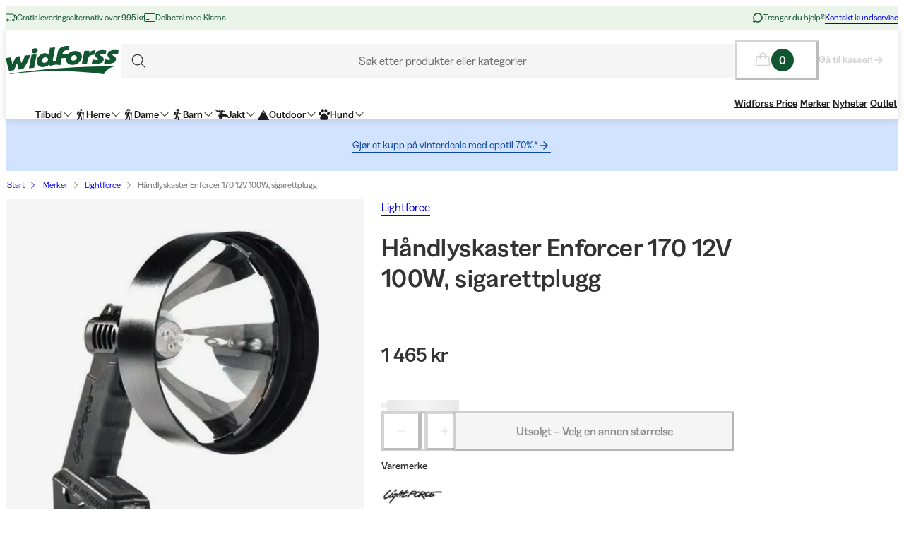

--- FILE ---
content_type: text/html; charset=utf-8
request_url: https://www.widforss.no/p/lightforce-handstralkastare-enforcer-170-12v-100w-ciggplugg
body_size: 68561
content:
<!DOCTYPE html><html class="Surface_surface__Zt6qd Surface_light__HFO_z light-mode Surface_background--base__ePjRa __variable_41bc88 __variable_bd888f" style="margin-top:0" lang="no-no"><head><meta charSet="utf-8"/><meta name="viewport" content="width=device-width, initial-scale=1"/><link rel="preload" href="/_next/static/media/17cd780537b8ac06-s.p.woff2" as="font" crossorigin="" type="font/woff2"/><link rel="preload" href="/_next/static/media/186021f5cbca00ce-s.p.woff2" as="font" crossorigin="" type="font/woff2"/><link rel="preload" href="/_next/static/media/19183c6461a9eb36-s.p.woff2" as="font" crossorigin="" type="font/woff2"/><link rel="preload" href="/_next/static/media/1a74e5858eaefc58-s.p.woff2" as="font" crossorigin="" type="font/woff2"/><link rel="preload" href="/_next/static/media/22fbbed033ce0256-s.p.woff2" as="font" crossorigin="" type="font/woff2"/><link rel="preload" href="/_next/static/media/4212383f701182dc-s.p.woff2" as="font" crossorigin="" type="font/woff2"/><link rel="preload" href="/_next/static/media/4a257a48ef416c69-s.p.woff2" as="font" crossorigin="" type="font/woff2"/><link rel="preload" href="/_next/static/media/6221aba3890a3ea3-s.p.woff2" as="font" crossorigin="" type="font/woff2"/><link rel="preload" href="/_next/static/media/6c2cefb8e5a513d7-s.p.woff2" as="font" crossorigin="" type="font/woff2"/><link rel="preload" href="/_next/static/media/7237220455f1c342-s.p.woff2" as="font" crossorigin="" type="font/woff2"/><link rel="preload" href="/_next/static/media/73e8277c2ba901d2-s.p.woff2" as="font" crossorigin="" type="font/woff2"/><link rel="preload" href="/_next/static/media/7f18cf7e75eaed34-s.p.woff2" as="font" crossorigin="" type="font/woff2"/><link rel="preload" href="/_next/static/media/995fe7730134e2a5-s.p.woff2" as="font" crossorigin="" type="font/woff2"/><link rel="preload" href="/_next/static/media/a16525fbe8dc524f-s.p.woff2" as="font" crossorigin="" type="font/woff2"/><link rel="preload" href="/_next/static/media/a73a41ead366355b-s.p.woff2" as="font" crossorigin="" type="font/woff2"/><link rel="preload" href="/_next/static/media/cf6a439425155df6-s.p.woff2" as="font" crossorigin="" type="font/woff2"/><link rel="preload" as="image" imageSrcSet="https://cdn.sanity.io/images/uze90wod/widforss-production/39cab9b6cc6d706485bcf74e26184020c5d7b339-160x40.svg?w=200&amp;q=95&amp;auto=format 1x, https://cdn.sanity.io/images/uze90wod/widforss-production/39cab9b6cc6d706485bcf74e26184020c5d7b339-160x40.svg?w=400&amp;q=95&amp;auto=format 2x"/><link rel="preload" as="image" imageSrcSet="/_next/image?url=https%3A%2F%2Fwidforss.centracdn.net%2Fclient%2Fdynamic%2Fimages%2F51067_880f8e2da5_lightforce-handstr-c3-a5lkastare-enforcer-170-12v-100w-ciggplugg-0.jpg&amp;w=400&amp;q=75 1x, /_next/image?url=https%3A%2F%2Fwidforss.centracdn.net%2Fclient%2Fdynamic%2Fimages%2F51067_880f8e2da5_lightforce-handstr-c3-a5lkastare-enforcer-170-12v-100w-ciggplugg-0.jpg&amp;w=1024&amp;q=75 2x"/><link rel="stylesheet" href="/_next/static/css/2849db3c4740bf42.css?dpl=dpl_2q1B8394sb33iYY7Hx4H1B7kuJmq" data-precedence="next"/><link rel="stylesheet" href="/_next/static/css/a975503582a9660f.css?dpl=dpl_2q1B8394sb33iYY7Hx4H1B7kuJmq" data-precedence="next"/><link rel="stylesheet" href="/_next/static/css/977b8744601f23a5.css?dpl=dpl_2q1B8394sb33iYY7Hx4H1B7kuJmq" data-precedence="next"/><link rel="stylesheet" href="/_next/static/css/69286dec791bbd17.css?dpl=dpl_2q1B8394sb33iYY7Hx4H1B7kuJmq" data-precedence="next"/><link rel="stylesheet" href="/_next/static/css/a381cdf8c3c1b664.css?dpl=dpl_2q1B8394sb33iYY7Hx4H1B7kuJmq" data-precedence="next"/><link rel="stylesheet" href="/_next/static/css/47887d964ad5cf39.css?dpl=dpl_2q1B8394sb33iYY7Hx4H1B7kuJmq" data-precedence="next"/><link rel="stylesheet" href="/_next/static/css/f3e93a32b1c4568e.css?dpl=dpl_2q1B8394sb33iYY7Hx4H1B7kuJmq" data-precedence="next"/><link rel="stylesheet" href="/_next/static/css/c63b298944d8d21b.css?dpl=dpl_2q1B8394sb33iYY7Hx4H1B7kuJmq" data-precedence="next"/><link rel="stylesheet" href="/_next/static/css/706c04c5cd9ac8cd.css?dpl=dpl_2q1B8394sb33iYY7Hx4H1B7kuJmq" data-precedence="next"/><link rel="stylesheet" href="/_next/static/css/ebdc6c9b475b2415.css?dpl=dpl_2q1B8394sb33iYY7Hx4H1B7kuJmq" data-precedence="next"/><link rel="stylesheet" href="/_next/static/css/45bc6f6e807ee781.css?dpl=dpl_2q1B8394sb33iYY7Hx4H1B7kuJmq" data-precedence="next"/><link rel="stylesheet" href="/_next/static/css/6bb3c696c1d3a54a.css?dpl=dpl_2q1B8394sb33iYY7Hx4H1B7kuJmq" data-precedence="next"/><link rel="stylesheet" href="/_next/static/css/0a218c12bb4a75c2.css?dpl=dpl_2q1B8394sb33iYY7Hx4H1B7kuJmq" data-precedence="next"/><link rel="stylesheet" href="/_next/static/css/ed02bc7d99a9f667.css?dpl=dpl_2q1B8394sb33iYY7Hx4H1B7kuJmq" data-precedence="next"/><link rel="stylesheet" href="/_next/static/css/910d9888266afa0a.css?dpl=dpl_2q1B8394sb33iYY7Hx4H1B7kuJmq" data-precedence="next"/><link rel="stylesheet" href="/_next/static/css/802ed30fcca3a09f.css?dpl=dpl_2q1B8394sb33iYY7Hx4H1B7kuJmq" data-precedence="next"/><link rel="stylesheet" href="/_next/static/css/f0ef5f0773122c47.css?dpl=dpl_2q1B8394sb33iYY7Hx4H1B7kuJmq" data-precedence="next"/><link rel="stylesheet" href="/_next/static/css/1d2e46b7bd7b59bd.css?dpl=dpl_2q1B8394sb33iYY7Hx4H1B7kuJmq" data-precedence="next"/><link rel="stylesheet" href="/_next/static/css/88972ec2e9cba759.css?dpl=dpl_2q1B8394sb33iYY7Hx4H1B7kuJmq" data-precedence="next"/><link rel="stylesheet" href="/_next/static/css/33765efa034f5989.css?dpl=dpl_2q1B8394sb33iYY7Hx4H1B7kuJmq" data-precedence="next"/><link rel="stylesheet" href="/_next/static/css/020ecb23999cbed5.css?dpl=dpl_2q1B8394sb33iYY7Hx4H1B7kuJmq" data-precedence="next"/><link rel="stylesheet" href="/_next/static/css/5e55c22fd0ee3d55.css?dpl=dpl_2q1B8394sb33iYY7Hx4H1B7kuJmq" data-precedence="next"/><link rel="stylesheet" href="/_next/static/css/e9589f6b9cfd700e.css?dpl=dpl_2q1B8394sb33iYY7Hx4H1B7kuJmq" data-precedence="next"/><link rel="stylesheet" href="/_next/static/css/c0f8e658f02a6706.css?dpl=dpl_2q1B8394sb33iYY7Hx4H1B7kuJmq" data-precedence="next"/><link rel="stylesheet" href="/_next/static/css/fb7d9496e88b9e1a.css?dpl=dpl_2q1B8394sb33iYY7Hx4H1B7kuJmq" data-precedence="next"/><link rel="stylesheet" href="/_next/static/css/b858ba49be001058.css?dpl=dpl_2q1B8394sb33iYY7Hx4H1B7kuJmq" data-precedence="next"/><link rel="stylesheet" href="/_next/static/css/de727d18cc440870.css?dpl=dpl_2q1B8394sb33iYY7Hx4H1B7kuJmq" data-precedence="next"/><link rel="stylesheet" href="/_next/static/css/fc0e71b3451dc083.css?dpl=dpl_2q1B8394sb33iYY7Hx4H1B7kuJmq" data-precedence="next"/><link rel="stylesheet" href="/_next/static/css/04f42b78cc9bff2c.css?dpl=dpl_2q1B8394sb33iYY7Hx4H1B7kuJmq" data-precedence="next"/><link rel="stylesheet" href="/_next/static/css/0f44aab3656ae7a4.css?dpl=dpl_2q1B8394sb33iYY7Hx4H1B7kuJmq" data-precedence="next"/><link rel="stylesheet" href="/_next/static/css/d19aec24c270956f.css?dpl=dpl_2q1B8394sb33iYY7Hx4H1B7kuJmq" data-precedence="next"/><link rel="stylesheet" href="/_next/static/css/64108856915ad389.css?dpl=dpl_2q1B8394sb33iYY7Hx4H1B7kuJmq" data-precedence="next"/><link rel="stylesheet" href="/_next/static/css/e1f81a68dfbe7544.css?dpl=dpl_2q1B8394sb33iYY7Hx4H1B7kuJmq" data-precedence="next"/><link rel="stylesheet" href="/_next/static/css/1ee1ac04de14e9fd.css?dpl=dpl_2q1B8394sb33iYY7Hx4H1B7kuJmq" data-precedence="next"/><link rel="stylesheet" href="/_next/static/css/e1da6b387ad5c10c.css?dpl=dpl_2q1B8394sb33iYY7Hx4H1B7kuJmq" data-precedence="next"/><link rel="stylesheet" href="/_next/static/css/8d29aad6fb293c97.css?dpl=dpl_2q1B8394sb33iYY7Hx4H1B7kuJmq" data-precedence="next"/><link rel="stylesheet" href="/_next/static/css/3fa2e46bfb088243.css?dpl=dpl_2q1B8394sb33iYY7Hx4H1B7kuJmq" data-precedence="next"/><link rel="stylesheet" href="/_next/static/css/19b5925c99d0bb5a.css?dpl=dpl_2q1B8394sb33iYY7Hx4H1B7kuJmq" data-precedence="next"/><link rel="stylesheet" href="/_next/static/css/c33c07e80aa54a45.css?dpl=dpl_2q1B8394sb33iYY7Hx4H1B7kuJmq" data-precedence="next"/><link rel="stylesheet" href="/_next/static/css/fe35fb399cf6b0bc.css?dpl=dpl_2q1B8394sb33iYY7Hx4H1B7kuJmq" data-precedence="next"/><link rel="stylesheet" href="/_next/static/css/c238238fbd1dc3ab.css?dpl=dpl_2q1B8394sb33iYY7Hx4H1B7kuJmq" data-precedence="next"/><link rel="stylesheet" href="/_next/static/css/d07f83d5b0be21d5.css?dpl=dpl_2q1B8394sb33iYY7Hx4H1B7kuJmq" data-precedence="next"/><link rel="stylesheet" href="/_next/static/css/98e43f8ee5a25147.css?dpl=dpl_2q1B8394sb33iYY7Hx4H1B7kuJmq" data-precedence="next"/><link rel="stylesheet" href="/_next/static/css/f02adeb65f0fcc29.css?dpl=dpl_2q1B8394sb33iYY7Hx4H1B7kuJmq" data-precedence="next"/><link rel="stylesheet" href="/_next/static/css/05de322708105bbb.css?dpl=dpl_2q1B8394sb33iYY7Hx4H1B7kuJmq" data-precedence="next"/><link rel="stylesheet" href="/_next/static/css/43b2a4f6b766fb64.css?dpl=dpl_2q1B8394sb33iYY7Hx4H1B7kuJmq" data-precedence="next"/><link rel="stylesheet" href="/_next/static/css/ae6398a5bd3c187e.css?dpl=dpl_2q1B8394sb33iYY7Hx4H1B7kuJmq" data-precedence="next"/><link rel="stylesheet" href="/_next/static/css/4328ddf683728094.css?dpl=dpl_2q1B8394sb33iYY7Hx4H1B7kuJmq" data-precedence="next"/><link rel="stylesheet" href="/_next/static/css/c85d8f1cf9be982c.css?dpl=dpl_2q1B8394sb33iYY7Hx4H1B7kuJmq" data-precedence="next"/><link rel="stylesheet" href="/_next/static/css/64e8d9683af15266.css?dpl=dpl_2q1B8394sb33iYY7Hx4H1B7kuJmq" data-precedence="next"/><link rel="stylesheet" href="/_next/static/css/804ac9e880a31e92.css?dpl=dpl_2q1B8394sb33iYY7Hx4H1B7kuJmq" data-precedence="next"/><link rel="stylesheet" href="/_next/static/css/21d4d82251a46ef3.css?dpl=dpl_2q1B8394sb33iYY7Hx4H1B7kuJmq" data-precedence="next"/><link rel="stylesheet" href="/_next/static/css/21571cd9ad6025a5.css?dpl=dpl_2q1B8394sb33iYY7Hx4H1B7kuJmq" data-precedence="next"/><link rel="stylesheet" href="/_next/static/css/7da8e17bef11ebce.css?dpl=dpl_2q1B8394sb33iYY7Hx4H1B7kuJmq" data-precedence="next"/><link rel="stylesheet" href="/_next/static/css/047265b5ed1369ba.css?dpl=dpl_2q1B8394sb33iYY7Hx4H1B7kuJmq" data-precedence="next"/><link rel="stylesheet" href="/_next/static/css/bb6b33616bf866a5.css?dpl=dpl_2q1B8394sb33iYY7Hx4H1B7kuJmq" data-precedence="next"/><link rel="preload" as="script" fetchPriority="low" href="/_next/static/chunks/webpack-8ddf634f742772eb.js?dpl=dpl_2q1B8394sb33iYY7Hx4H1B7kuJmq"/><script src="/_next/static/chunks/606920bb-1fec353f2949d9ee.js?dpl=dpl_2q1B8394sb33iYY7Hx4H1B7kuJmq" async=""></script><script src="/_next/static/chunks/7cd898dc-f2f3b4781fb4f64b.js?dpl=dpl_2q1B8394sb33iYY7Hx4H1B7kuJmq" async=""></script><script src="/_next/static/chunks/1414-e2c53efce7728f39.js?dpl=dpl_2q1B8394sb33iYY7Hx4H1B7kuJmq" async=""></script><script src="/_next/static/chunks/main-app-211332027291bd96.js?dpl=dpl_2q1B8394sb33iYY7Hx4H1B7kuJmq" async=""></script><script src="/_next/static/chunks/app/global-error-0d4398f2c3fa9431.js?dpl=dpl_2q1B8394sb33iYY7Hx4H1B7kuJmq" async=""></script><script src="/_next/static/chunks/6ee338b8-ea9eaa65ac6d6e72.js?dpl=dpl_2q1B8394sb33iYY7Hx4H1B7kuJmq" async=""></script><script src="/_next/static/chunks/8164-2db540fafd5b6006.js?dpl=dpl_2q1B8394sb33iYY7Hx4H1B7kuJmq" async=""></script><script src="/_next/static/chunks/2515-a5666e8765989be6.js?dpl=dpl_2q1B8394sb33iYY7Hx4H1B7kuJmq" async=""></script><script src="/_next/static/chunks/787-05dfba74a0e33635.js?dpl=dpl_2q1B8394sb33iYY7Hx4H1B7kuJmq" async=""></script><script src="/_next/static/chunks/4667-4c16e5bb2b03d437.js?dpl=dpl_2q1B8394sb33iYY7Hx4H1B7kuJmq" async=""></script><script src="/_next/static/chunks/5585-d58bb1cb02aad550.js?dpl=dpl_2q1B8394sb33iYY7Hx4H1B7kuJmq" async=""></script><script src="/_next/static/chunks/1497-08dae919da9de4bc.js?dpl=dpl_2q1B8394sb33iYY7Hx4H1B7kuJmq" async=""></script><script src="/_next/static/chunks/1578-f99077c65372f05a.js?dpl=dpl_2q1B8394sb33iYY7Hx4H1B7kuJmq" async=""></script><script src="/_next/static/chunks/6391-1826bc7e4fa3de92.js?dpl=dpl_2q1B8394sb33iYY7Hx4H1B7kuJmq" async=""></script><script src="/_next/static/chunks/4020-de5fff6f24f96c57.js?dpl=dpl_2q1B8394sb33iYY7Hx4H1B7kuJmq" async=""></script><script src="/_next/static/chunks/9207-fc473ed610ba953a.js?dpl=dpl_2q1B8394sb33iYY7Hx4H1B7kuJmq" async=""></script><script src="/_next/static/chunks/6149-9855d08e19e1fb8c.js?dpl=dpl_2q1B8394sb33iYY7Hx4H1B7kuJmq" async=""></script><script src="/_next/static/chunks/8827-a3a28e594618238a.js?dpl=dpl_2q1B8394sb33iYY7Hx4H1B7kuJmq" async=""></script><script src="/_next/static/chunks/8429-044887ae0ca95799.js?dpl=dpl_2q1B8394sb33iYY7Hx4H1B7kuJmq" async=""></script><script src="/_next/static/chunks/8739-245f51c5880024a2.js?dpl=dpl_2q1B8394sb33iYY7Hx4H1B7kuJmq" async=""></script><script src="/_next/static/chunks/5597-fb421201b17aba7e.js?dpl=dpl_2q1B8394sb33iYY7Hx4H1B7kuJmq" async=""></script><script src="/_next/static/chunks/2178-f70bc0f0036adc6d.js?dpl=dpl_2q1B8394sb33iYY7Hx4H1B7kuJmq" async=""></script><script src="/_next/static/chunks/8605-6f44df4df6517ed9.js?dpl=dpl_2q1B8394sb33iYY7Hx4H1B7kuJmq" async=""></script><script src="/_next/static/chunks/1326-5a20d18436b227ad.js?dpl=dpl_2q1B8394sb33iYY7Hx4H1B7kuJmq" async=""></script><script src="/_next/static/chunks/app/%5Blocale%5D/(shop)/layout-fda83510fc25d2c3.js?dpl=dpl_2q1B8394sb33iYY7Hx4H1B7kuJmq" async=""></script><script src="/_next/static/chunks/127-6ddae55290569bf0.js?dpl=dpl_2q1B8394sb33iYY7Hx4H1B7kuJmq" async=""></script><script src="/_next/static/chunks/app/%5Blocale%5D/(shop)/p/%5Buri%5D/page-8cab7a02755671f0.js?dpl=dpl_2q1B8394sb33iYY7Hx4H1B7kuJmq" async=""></script><script src="/_next/static/chunks/5641-e6e9c03ab31f79e3.js?dpl=dpl_2q1B8394sb33iYY7Hx4H1B7kuJmq" async=""></script><script src="/_next/static/chunks/app/%5Blocale%5D/layout-f95b01661bf6cb0c.js?dpl=dpl_2q1B8394sb33iYY7Hx4H1B7kuJmq" async=""></script><script src="/_next/static/chunks/473-c7f568021f67bd0f.js?dpl=dpl_2q1B8394sb33iYY7Hx4H1B7kuJmq" async=""></script><script src="/_next/static/chunks/4126-40c2026df2ce2797.js?dpl=dpl_2q1B8394sb33iYY7Hx4H1B7kuJmq" async=""></script><script src="/_next/static/chunks/632-7d3460f6d2ff33c5.js?dpl=dpl_2q1B8394sb33iYY7Hx4H1B7kuJmq" async=""></script><script src="/_next/static/chunks/app/%5Blocale%5D/(shop)/%5B%5B...slug%5D%5D/page-6cde160ee06ff290.js?dpl=dpl_2q1B8394sb33iYY7Hx4H1B7kuJmq" async=""></script><script src="/_next/static/chunks/1507-7937e17504c6d1c1.js?dpl=dpl_2q1B8394sb33iYY7Hx4H1B7kuJmq" async=""></script><script src="/_next/static/chunks/744-6872452628c4219d.js?dpl=dpl_2q1B8394sb33iYY7Hx4H1B7kuJmq" async=""></script><script src="/_next/static/chunks/app/%5Blocale%5D/(shop)/error-227b899aa565e010.js?dpl=dpl_2q1B8394sb33iYY7Hx4H1B7kuJmq" async=""></script><link rel="preload" href="https://cdn.pji.nu/b2b/widgets/shop-rating/index.js" as="script"/><meta name="next-size-adjust" content=""/><meta name="color-scheme" content="light"/><title>Lightforce Håndlyskaster Enforcer 170 12V 100W, sigarettplugg | Widforss</title><meta name="robots" content="index"/><meta name="msapplication-TileImage" content="/assets/favicon/widforss/mstile-150x150.png"/><meta name="msapplication-config" content="/assets/favicon/widforss/browserconfig.xml"/><link rel="canonical" href="https://www.widforss.no/p/lightforce-handstralkastare-enforcer-170-12v-100w-ciggplugg"/><link rel="alternate" hrefLang="no-no" href="https://www.widforss.no/p/lightforce-handstralkastare-enforcer-170-12v-100w-ciggplugg"/><meta property="og:title" content="Lightforce Håndlyskaster Enforcer 170 12V 100W, sigarettplugg | Widforss"/><meta property="og:url" content="https://www.widforss.no/p/lightforce-handstralkastare-enforcer-170-12v-100w-ciggplugg"/><meta property="og:image" content="https://widforss.centracdn.net/client/dynamic/images/51067_880f8e2da5_lightforce-handstr-c3-a5lkastare-enforcer-170-12v-100w-ciggplugg-0.jpg"/><meta property="og:image:width" content="399"/><meta property="og:image:height" content="443"/><meta property="og:image" content="https://widforss.centracdn.net/client/dynamic/images/51067_3e83e0df49_lightforce-handstr-c3-a5lkastare-enforcer-170-12v-100w-ciggplugg-1.jpg"/><meta property="og:image:width" content="460"/><meta property="og:image:height" content="700"/><meta property="og:image" content="https://widforss.centracdn.net/client/dynamic/images/51067_f2ed4d7590_lightforce-handstr-c3-a5lkastare-enforcer-170-12v-100w-ciggplugg-2.jpg"/><meta property="og:image:width" content="653"/><meta property="og:image:height" content="700"/><meta property="og:type" content="website"/><meta name="twitter:card" content="summary_large_image"/><meta name="twitter:title" content="Lightforce Håndlyskaster Enforcer 170 12V 100W, sigarettplugg | Widforss"/><meta name="twitter:image" content="https://widforss.centracdn.net/client/dynamic/images/51067_880f8e2da5_lightforce-handstr-c3-a5lkastare-enforcer-170-12v-100w-ciggplugg-0.jpg"/><meta name="twitter:image:width" content="399"/><meta name="twitter:image:height" content="443"/><meta name="twitter:image" content="https://widforss.centracdn.net/client/dynamic/images/51067_3e83e0df49_lightforce-handstr-c3-a5lkastare-enforcer-170-12v-100w-ciggplugg-1.jpg"/><meta name="twitter:image:width" content="460"/><meta name="twitter:image:height" content="700"/><meta name="twitter:image" content="https://widforss.centracdn.net/client/dynamic/images/51067_f2ed4d7590_lightforce-handstr-c3-a5lkastare-enforcer-170-12v-100w-ciggplugg-2.jpg"/><meta name="twitter:image:width" content="653"/><meta name="twitter:image:height" content="700"/><link rel="icon" href="/assets/favicon/widforss/favicon.ico"/><link rel="icon" href="/assets/favicon/widforss/favicon-16x16.png" sizes="16x16" type="image/png"/><link rel="icon" href="/assets/favicon/widforss/favicon-32x32.png" sizes="32x32" type="image/png"/><link rel="icon" href="/assets/favicon/widforss/android-chrome-192x192.png" sizes="192x192" type="image/png"/><link rel="icon" href="/assets/favicon/widforss/android-chrome-512x512.png" sizes="512x512" type="image/png"/><link rel="apple-touch-icon" href="/assets/favicon/widforss/apple-touch-icon.png" sizes="180x180" type="image/png"/><link rel="apple-touch-icon" href="/assets/favicon/widforss/apple-touch-icon-precomposed.png" sizes="180x180" type="image/png"/><script>(self.__next_s=self.__next_s||[]).push([0,{"data-cookieconsent":"ignore","children":"\n            window['dataLayer'] = window['dataLayer'] || [];\n            function gtag() {\n              dataLayer.push(arguments)\n            }\n            gtag(\"consent\", \"default\", {\n              ad_personalization: \"denied\",\n              ad_storage: \"denied\",\n              ad_user_data: \"denied\",\n              analytics_storage: \"denied\",\n              functionality_storage: \"denied\",\n              personalization_storage: \"denied\",\n              security_storage: \"granted\",\n              wait_for_update: 500\n            });\n            gtag(\"set\", \"ads_data_redaction\", true);\n            gtag(\"set\", \"url_passthrough\", true);\n          ","id":"gtm-datalayer-init"}])</script><script>(self.__next_s=self.__next_s||[]).push([0,{"data-cookieconsent":"ignore","children":"\n            (function(w,d,s,l,i){w[l]=w[l]||[];w[l].push({'gtm.start':\n            new Date().getTime(),event:'gtm.js'});var f=d.getElementsByTagName(s)[0],\n            j=d.createElement(s),dl=l!='dataLayer'?'&l='+l:'';j.async=true;\n            j.src='https://www.googletagmanager.com/gtm.js?id=GTM-MJ55TWLS'+dl;f.parentNode.insertBefore(j,f);\n            })(window,document,'script','dataLayer','GTM-MJ55TWLS');\n          ","id":"gtm-init"}])</script><script src="/_next/static/chunks/polyfills-42372ed130431b0a.js?dpl=dpl_2q1B8394sb33iYY7Hx4H1B7kuJmq" noModule=""></script></head><body><div hidden=""><!--$--><!--/$--></div><noscript><iframe src="https://www.googletagmanager.com/ns.html?id=GTM-MJ55TWLS" height="0" width="0" style="display:none;visibility:hidden" title="" aria-hidden="true"></iframe></noscript><div class="Standard_wrapper__kzAVs"><header class="Header_header__8Bvkx"><div class="N10Meta_n10Meta__IyT0W"><div class="Container_container___h2Zf Container_layoutWide__z_b6f" style="--_bottom-spacing:var(--spacing-0);--_gutter:16px;--_mobile-gutter:16px"><div class="N10Meta_innerContent__Jpl6e"><div class="Usp_uspContainer__f19Z8 Text_text__OhQV5 Text_variant--body-sm__Fle5w Text_color--brand__mUv_a"><div class="UspItem_uspList__bCzBS"><span class="UspItem_usp__g6KKz" aria-label="Gratis leveringsalternativ over 995 kr"><svg xmlns="http://www.w3.org/2000/svg" fill="none" viewBox="0 0 16 16" title="" aria-label="" class="Icon_svg__7Bxot Icon_rotation-0deg__LPCq3" style="--icon-size:16px" aria-hidden="true"><path stroke="currentColor" stroke-linejoin="round" d="M.5 9V4a1 1 0 0 1 1-1h8a1 1 0 0 1 1 1v4M10.5 8V4h2a3 3 0 0 1 3 3v4a1 1 0 0 1-1 1H14"></path><path stroke="currentColor" stroke-linejoin="round" d="M15.5 8h-2a1 1 0 0 1-1-1V4"></path><path stroke="currentColor" stroke-linecap="round" stroke-linejoin="round" d="M12.5 11.5a1.5 1.5 0 1 1-3 0 1.5 1.5 0 0 1 3 0M4.5 11.5a1.5 1.5 0 1 1-3 0 1.5 1.5 0 0 1 3 0"></path><path stroke="currentColor" stroke-linejoin="round" d="M8 12H6"></path></svg><span class="Text_text__OhQV5 Text_variant--body-xs__QqnHx">Gratis leveringsalternativ over 995 kr</span></span></div><div class="UspItem_uspList__bCzBS Usp_hidden__uyKdg"><span class="UspItem_usp__g6KKz" aria-label="Delbetal med Klarna"><svg xmlns="http://www.w3.org/2000/svg" fill="none" viewBox="0 0 16 16" title="" aria-label="" class="Icon_svg__7Bxot Icon_rotation-0deg__LPCq3" style="--icon-size:16px" aria-hidden="true"><path stroke="currentColor" stroke-linecap="round" stroke-linejoin="round" d="M14.5 2.5h-13a1 1 0 0 0-1 1v9a1 1 0 0 0 1 1h13a1 1 0 0 0 1-1v-9a1 1 0 0 0-1-1M.5 5.5h15M3.5 8.5H9M3.5 10.5H7"></path></svg><span class="Text_text__OhQV5 Text_variant--body-xs__QqnHx">Delbetal med Klarna</span></span></div></div><div class="N10Meta_customerServiceContainer__A9cCX"><svg xmlns="http://www.w3.org/2000/svg" width="16" height="16" fill="none" title="" aria-label="" class="Icon_svg__7Bxot Icon_rotation-0deg__LPCq3" style="--icon-size:16px"><path fill="currentColor" d="M8 1.25a6.75 6.75 0 0 0-6.01 9.827l-.677 2.027a1.25 1.25 0 0 0 1.583 1.584l2.027-.676A6.75 6.75 0 1 0 8 1.25m0 12a5.25 5.25 0 0 1-2.629-.704.75.75 0 0 0-.612-.063l-1.862.62.62-1.861a.75.75 0 0 0-.062-.613A5.25 5.25 0 1 1 8 13.25"></path></svg><span class="Text_text__OhQV5 Text_variant--body-xs__QqnHx">Trenger du hjelp?</span><a class="LinkText_link__GureS LinkText_text__cSlWM LinkText_variant--body-xs__apMPX undefined" href="/kontakt-oss">Kontakt kundservice</a></div></div></div></div><div class="N20MainMenu_mainNavigation___o5c_"><div class="Container_container___h2Zf Container_layoutWide__z_b6f" style="--_bottom-spacing:var(--spacing-0);--_gutter:16px;--_mobile-gutter:8px"><div class="N20MainMenu_content__bZzVC"><div class="MobileMegaMenuButton_mobileMenuButtonWrapper__61ZBk"><button class="Button_button__Hv0ef Button_variant--ghost__fsbVS Button_size--default__9xK0j Button_allowAnimation__A2GLJ" aria-expanded="false" aria-haspopup="menu" title="Meny"><svg xmlns="http://www.w3.org/2000/svg" viewBox="0 0 24 24" title="Menu" aria-label="Menu" class="Icon_svg__7Bxot Icon_rotation-0deg__LPCq3" style="--icon-size:36px"><path fill="none" stroke="currentColor" stroke-linecap="round" stroke-linejoin="round" d="M5 17.5h14m-14-5h14m-14-5h14"></path></svg><div class="Ripple_RippleContainer__U5W_T" duration="650" color="#ffffffff"></div></button></div><a class="N20MainMenu_logoLink__pDqe4" href="/"><img alt="Logo Widforss" width="160" height="40" decoding="async" data-nimg="1" class="N20MainMenu_logo__GROZw Image_image__xaUl6" style="color:transparent;object-position:center" srcSet="https://cdn.sanity.io/images/uze90wod/widforss-production/39cab9b6cc6d706485bcf74e26184020c5d7b339-160x40.svg?w=200&amp;q=95&amp;auto=format 1x, https://cdn.sanity.io/images/uze90wod/widforss-production/39cab9b6cc6d706485bcf74e26184020c5d7b339-160x40.svg?w=400&amp;q=95&amp;auto=format 2x" src="https://cdn.sanity.io/images/uze90wod/widforss-production/39cab9b6cc6d706485bcf74e26184020c5d7b339-160x40.svg?w=400&amp;q=95&amp;auto=format"/></a><div class="N20MainMenu_searchBarWrapper__IOphD"><div class="SearchTrigger_wrapper__c2m8K"><button type="button" class="SearchTrigger_searchTrigger__Hl0Ur"><span class="SearchTrigger_searchTriggerLabel__k_e5U Text_text__OhQV5 Text_variant--body-md__Vq_7g">Søk etter produkter eller kategorier</span></button><div class="SearchTrigger_searchTriggerIconContainer__LhhGk"><div class="SearchTrigger_searchTriggerIcon__e8VY6"><svg xmlns="http://www.w3.org/2000/svg" viewBox="0 0 24 24" title="" aria-label="" class="Icon_svg__7Bxot Icon_rotation-0deg__LPCq3" style="--icon-size:30px"><path fill="none" stroke="currentColor" stroke-linecap="round" stroke-linejoin="round" d="m19 19-3.991-3.991m1.717-4.146a5.863 5.863 0 1 1-11.726 0 5.863 5.863 0 0 1 11.726 0"></path></svg></div></div></div></div><div class="N20MainMenu_iconsWrapper__9bP_y"><div class="MiniBasketButton_miniBasketContainer__oSCgt"><button class="Button_button__Hv0ef Button_variant--ghost__fsbVS Button_size--extra-large__q_38M Button_disabled__vf_ru Button_allowAnimation__A2GLJ Button_noGutter__Gl2_o" aria-haspopup="dialog" title="Åpne varekurven" disabled=""><svg xmlns="http://www.w3.org/2000/svg" fill="none" viewBox="0 0 24 24" title="Åpne varekurven" aria-label="Åpne varekurven" class="Icon_svg__7Bxot Icon_rotation-0deg__LPCq3" style="--icon-size:24px"><path fill="currentColor" d="m22.49 18.574-1.337-11.25A1.5 1.5 0 0 0 19.653 6H16.5a4.5 4.5 0 1 0-9 0H4.343a1.5 1.5 0 0 0-1.5 1.324l-1.336 11.25A1.5 1.5 0 0 0 3 20.25h17.993a1.51 1.51 0 0 0 1.132-.506 1.5 1.5 0 0 0 .365-1.17M12 3a3 3 0 0 1 3 3H9a3 3 0 0 1 3-3M3 18.75 4.343 7.5H7.5v2.25a.75.75 0 1 0 1.5 0V7.5h6v2.25a.75.75 0 1 0 1.5 0V7.5h3.164l1.328 11.25z"></path></svg><span class="Text_text__OhQV5 Text_variant--body-md__Vq_7g Text_semiBold__THVIe"><span class="MiniBasketButton_badge__l8Vfx">0</span></span></button><div class="MiniBasketButton_arrowLink__ek02k"><a class="LinkText_link__GureS LinkText_text__cSlWM LinkText_variant--body-sm__qaEIo LinkText_stroke-style--hover__znnkz LinkText_showRightArrow__JPVjE LinkText_semiBold__Kos2T" aria-disabled="true" href="/checkout">Gå til kassen<svg xmlns="http://www.w3.org/2000/svg" fill="none" viewBox="0 0 16 16" title="" aria-label="" class="Icon_svg__7Bxot Icon_rotation-0deg__LPCq3" style="--icon-size:16px"><path fill="currentColor" d="m7.846 2.231-.524.497c-.131.131-.131.34 0 .445l4.062 4.054H2.448a.32.32 0 0 0-.315.314v.732c0 .183.131.314.315.314h8.936l-4.062 4.08c-.131.105-.131.314 0 .445l.524.497c.105.13.314.13.445 0l5.477-5.467a.3.3 0 0 0 0-.444L8.291 2.23c-.13-.13-.34-.13-.445 0"></path></svg></a></div></div></div><div class="N20MainMenu_mainMenuWrapper__1IXY8"><nav aria-label="Primærnavigasjon" role="menubar"><ul class="MainMenu_navigationList__FR_TZ"><li><a class="LinkButton_button__Ivjma LinkButton_variant--menu__oLr82 LinkButton_size--default__LadQn LinkButton_allowAnimation__mkhoF" aria-label="Tilbud" aria-haspopup="true" aria-expanded="false" aria-controls="entry-5263" data-menu-element="1" role="menuitem" href="/c/tilbud">Tilbud<svg xmlns="http://www.w3.org/2000/svg" fill="none" viewBox="0 0 12 7" title="" aria-label="" class="MenuItem_icon__K4zRn Icon_svg__7Bxot Icon_rotation-0deg__LPCq3" style="--icon-size:12px" aria-hidden="true"><path fill="currentColor" d="m11.354 1.354-5 5a.5.5 0 0 1-.708 0l-5-5a.5.5 0 0 1 .708-.708L6 5.293 10.646.646a.5.5 0 1 1 .708.708"></path></svg><div class="Ripple_RippleContainer__U5W_T" duration="650" color="#ffffffff"></div></a></li><li><a class="LinkButton_button__Ivjma LinkButton_variant--menu__oLr82 LinkButton_size--default__LadQn LinkButton_allowAnimation__mkhoF" aria-label="Herre" aria-haspopup="true" aria-expanded="false" aria-controls="entry-54" data-menu-element="1" role="menuitem" href="/c/herre"><svg xmlns="http://www.w3.org/2000/svg" data-name="Lager 1" viewBox="0 0 693.85 1045.97" title="" aria-label="" class="Icon_svg__7Bxot Icon_rotation-0deg__LPCq3" style="--icon-size:16px" aria-hidden="true"><path fill="currentColor" d="M273.83 794.61c-3.35 28.06-24.5 70.43-42.26 92.5-21.28 26.45-113.04 116.88-139.35 134.48-50.49 33.78-102.97-23.91-67.21-71.29 39.12-41.16 98.93-83.98 132.95-128.24 26.01-33.84 20.7-98.85 18.83-141.03-.74-16.65-8.76-38.43-8.71-54.75.12-37.89 84.78-302.21 104.54-346.33 17.71-39.55 54.74-60.58 98.32-49.41 61.48 15.76 67.35 127.34 162.27 136.84 39.37 3.94 98.49-6.99 134 .94 36.48 8.14 35.94 62.47-4.33 69.65-43.47 7.75-149.08 2.82-189.56-15.02l-64.52-42.89-59.16 195.68c-.08 33.69 41.58 58.44 61.29 82.03 14.28 17.09 32.36 44.01 40.76 64.54 21.19 51.77 22.68 215.8 16.13 274.32-7.4 66.12-91.69 63.97-97.2 4.39-5.81-62.83 5.36-134.72.35-198.15-5.01-63.48-48.4-101.89-97.14-136.63-3.5 40.67 4.74 88.64 0 128.36ZM148.31 565.04c-42.42-5.73-103.82 17.18-132.37-21.12-51.06-68.49 31.57-247.48 92.6-294.22 42.93-32.88 124.53-42.3 136.8 22.53-32.64 97.41-78.56 191-97.03 292.82Z"></path><ellipse cx="408.39" cy="97.74" fill="currentColor" rx="97.93" ry="97.74"></ellipse><path fill="currentColor" d="m611.17 447.4 46.41-.02c-7.13 162.12-22.21 324.22-33.71 486.16-2.32 32.7-.17 73.56-4.26 105.24-.99 7.67 1.46 6.8-8.44 6.24zM657.57 359.04h-46.42c-9.07-53.03 56.91-53.22 46.42 0"></path></svg>Herre<svg xmlns="http://www.w3.org/2000/svg" fill="none" viewBox="0 0 12 7" title="" aria-label="" class="MenuItem_icon__K4zRn Icon_svg__7Bxot Icon_rotation-0deg__LPCq3" style="--icon-size:12px" aria-hidden="true"><path fill="currentColor" d="m11.354 1.354-5 5a.5.5 0 0 1-.708 0l-5-5a.5.5 0 0 1 .708-.708L6 5.293 10.646.646a.5.5 0 1 1 .708.708"></path></svg><div class="Ripple_RippleContainer__U5W_T" duration="650" color="#ffffffff"></div></a></li><li><a class="LinkButton_button__Ivjma LinkButton_variant--menu__oLr82 LinkButton_size--default__LadQn LinkButton_allowAnimation__mkhoF" aria-label="Dame" aria-haspopup="true" aria-expanded="false" aria-controls="entry-55" data-menu-element="1" role="menuitem" href="/c/dame"><svg xmlns="http://www.w3.org/2000/svg" data-name="Lager 1" viewBox="0 0 686.21 1041.72" title="" aria-label="" class="Icon_svg__7Bxot Icon_rotation-0deg__LPCq3" style="--icon-size:16px" aria-hidden="true"><path fill="currentColor" d="M274.13 791.69c-11.3 95.16-122.32 162.71-182.53 228.3-45.14 29.29-96.55-23.84-65.08-69.14 40.22-57.89 144.63-103.89 151.23-179.96 4.27-49.24-7.56-94.4-8.1-138.83-.47-38.94 81.34-296.44 101.28-341.99 11.08-25.32 30.71-48.97 60.2-52.98 87.68-11.9 87 70.88 142.33 112.7 60.23 45.53 126.15 13.33 188.76 25.23 30.13 5.72 34.03 58.24-.79 66.04-28.37 6.36-143.85 2.36-172.44-6.24-31.14-9.37-56.58-30.72-80.52-51.51L349.5 582.1c1.56 30.19 38.37 51.5 56.87 73.41 24.46 28.97 50.38 74.22 55.52 112.13 6.48 47.8 6.89 185.45 1.18 233.57-6.32 53.25-90.05 58.84-96.78-12.5-6.18-65.49 15.54-189.33-13.24-242.29-17.32-31.87-48.81-58.63-78.93-78.3-3.36 39.18 4.55 85.29 0 123.56ZM145.03 567.19c-54.45-6.26-118.56 25.28-140.14-41.51-26.87-83.13 61.68-281.12 155.58-292.79 31.42-3.9 85.03 7.88 81.28 47.3-33.41 95.2-75.84 187.73-96.72 286.99ZM307.66 119.45l-31.45 46.02c-42.76 38.43-136.3 36.07-148.93-29.28 126.71 50.87 73.24-86.22 113.52-123.34 36.05-33.22 76.17 4.41 89.98 39.47C410.04-28.1 547.18 73.7 481.6 169.41c-52.84 77.11-167.9 39.92-173.94-49.97Z"></path><path fill="currentColor" d="m605.67 454.51 46.19-.02c-9.52 193.42-28.14 386.6-37.78 580.21l-8.4 6.21v-586.4ZM651.85 366.57h-46.2c-9.23-55.17 55.5-54.98 46.2 0"></path></svg>Dame<svg xmlns="http://www.w3.org/2000/svg" fill="none" viewBox="0 0 12 7" title="" aria-label="" class="MenuItem_icon__K4zRn Icon_svg__7Bxot Icon_rotation-0deg__LPCq3" style="--icon-size:12px" aria-hidden="true"><path fill="currentColor" d="m11.354 1.354-5 5a.5.5 0 0 1-.708 0l-5-5a.5.5 0 0 1 .708-.708L6 5.293 10.646.646a.5.5 0 1 1 .708.708"></path></svg><div class="Ripple_RippleContainer__U5W_T" duration="650" color="#ffffffff"></div></a></li><li><a class="LinkButton_button__Ivjma LinkButton_variant--menu__oLr82 LinkButton_size--default__LadQn LinkButton_allowAnimation__mkhoF" aria-label="Barn" aria-haspopup="true" aria-expanded="false" aria-controls="entry-995" data-menu-element="1" role="menuitem" href="/c/barn"><svg xmlns="http://www.w3.org/2000/svg" data-name="Lager 1" viewBox="0 0 585.79 877.89" title="" aria-label="" class="Icon_svg__7Bxot Icon_rotation-0deg__LPCq3" style="--icon-size:16px" aria-hidden="true"><path fill="currentColor" d="M253.58 676.31C238.22 755.94 174.06 776.55 106.42 814c-40.14 21-77.89-21.05-48.56-54.47 37.95-43.25 115.11-46.57 118.02-99.98 2.17-39.79-6.09-76.11-6.53-111.93-.38-31.39 65.58-238.99 81.65-275.72 8.93-20.42 24.76-39.48 48.53-42.71 70.69-9.6 70.14 57.15 114.75 90.86 48.56 36.7 101.71 10.75 152.18 20.34 24.29 4.62 27.44 46.95-.64 53.25-22.87 5.13-115.97 1.91-139.02-5.03-25.11-7.55-45.62-24.77-64.92-41.53l-47.54 160.26c1.25 24.34 30.93 41.52 45.85 59.18 19.72 23.36 40.61 59.84 44.76 90.4 5.23 38.54 5.55 149.51.95 188.3-5.09 42.93-72.6 47.44-78.02-10.08-4.98-52.8 12.53-152.64-10.67-195.33-13.97-25.7-39.35-47.27-63.63-63.12-2.71 31.59 5.89 69.11 0 99.62"></path><ellipse cx="351.32" cy="100.39" fill="currentColor" rx="100.59" ry="100.39"></ellipse><path fill="currentColor" d="M150.79 488.93c-45.14-5.19-118.24 22.3-145.15-29.28-9.21-17.65-7.8-60.64 9.21-82.9 18.93-24.77 28.85-25.55 38.82-48.73 24.86-57.85 66.71-110.82 109.91-116.18 26.04-3.24 70.48 6.53 67.37 39.21-27.69 78.91-62.86 155.6-80.16 237.88M268.76 108.75l-41.47-10.39c-10.71-2.68-20.58 6.69-18.45 17.53l7.91 40.28c1.98 10.1 13.28 15.28 22.23 10.2l38.19-33.39z"></path></svg>Barn<svg xmlns="http://www.w3.org/2000/svg" fill="none" viewBox="0 0 12 7" title="" aria-label="" class="MenuItem_icon__K4zRn Icon_svg__7Bxot Icon_rotation-0deg__LPCq3" style="--icon-size:12px" aria-hidden="true"><path fill="currentColor" d="m11.354 1.354-5 5a.5.5 0 0 1-.708 0l-5-5a.5.5 0 0 1 .708-.708L6 5.293 10.646.646a.5.5 0 1 1 .708.708"></path></svg><div class="Ripple_RippleContainer__U5W_T" duration="650" color="#ffffffff"></div></a></li><li><a class="LinkButton_button__Ivjma LinkButton_variant--menu__oLr82 LinkButton_size--default__LadQn LinkButton_allowAnimation__mkhoF" aria-label="Jakt" aria-haspopup="true" aria-expanded="false" aria-controls="entry-11" data-menu-element="1" role="menuitem" href="/c/jakt"><svg xmlns="http://www.w3.org/2000/svg" data-name="Lager 1" viewBox="0 0 1020.87 931.03" title="" aria-label="" class="Icon_svg__7Bxot Icon_rotation-0deg__LPCq3" style="--icon-size:16px" aria-hidden="true"><path fill="currentColor" d="M984.21 468.69c-70.26-80.96-151.36-63.13-244.62-75.4-23.57-3.1-139.49-22.43-152.03-37.93-14.03-17.37-.83-40.77 16.6-50.26 32.2-17.57 98.03-22.3 137.63-35.7 58.33-19.7 99.16-52.46 132-104.66 16.63-26.5 44.7-103.2-1.83-113.76-39.43-8.97-45.2 38.57-60.4 64.86-11.17 19.3-59.76 84.13-85.46 54.3-21.77-25.27 26.33-107.6-17.53-129.06-52.26-25.6-53.46 66.86-64.06 94.36-18.3 47.33-78.43 62.6-82.73-1.23-2.07-30.63 19.17-102.66-23.9-112.56-62.8-14.43-30.3 103-62.76 132-11.67 10.47-27.63 13.6-42.03 6.2-53.16-27.43 4.03-132.13-53.7-149.83-52.4-16.07-37.17 75.83-47.63 102.66-10.77 27.5-37.13 32.83-59.13 14.33C234.86 95.21 266.16 6.88 212.37.38c-59.93-7.27-23.33 93.7-48.07 111.46-22.7 16.3-53-12.23-66.6-29.9-18.92-24.57-28.52-87-70.05-76.9-58.46 14.2-9.57 102.2 13.47 130.13 127.76 154.86 360.12 51.06 458.28 228.36 2.8 5.03 4.83 9.4 6.23 13.23-41-41.1-114.43-50.1-170.76-55.93 3.77 76.26 79.16 125.86 151.66 123.4.97 18.7-9.43 26.57-43.73 39.5-30.63 11.53-176.76 12.57-176.76 12.57-21.83 73.56 99.6 360.16 123.08 411.26 6.93 15.09 6.65 23.48 6.65 23.48s46.7-29.52 66.91-61.12c24.22-37.89 27.79-81.4 33.33-119.6 9.53 7.69 9.47 23.42 8.67 28.42-6.98 43.57-10.43 65.04-7 104.84 52.46-6.17 104.16-62.13 128.53-106.46 34.07-62.03 23.13-125.5 109.83-133.5 26.17-2.4 75.9-.17 100.6 6 31.57 7.9 61.3 26.93 96 27.27 103.36 1.03 109.56-141.39 51.6-208.19Zm-364.59 33.96c-19.03 0-34.47-15.43-34.47-34.47s15.43-34.5 34.47-34.5 34.5 15.43 34.5 34.5-15.43 34.47-34.5 34.47"></path></svg>Jakt<svg xmlns="http://www.w3.org/2000/svg" fill="none" viewBox="0 0 12 7" title="" aria-label="" class="MenuItem_icon__K4zRn Icon_svg__7Bxot Icon_rotation-0deg__LPCq3" style="--icon-size:12px" aria-hidden="true"><path fill="currentColor" d="m11.354 1.354-5 5a.5.5 0 0 1-.708 0l-5-5a.5.5 0 0 1 .708-.708L6 5.293 10.646.646a.5.5 0 1 1 .708.708"></path></svg><div class="Ripple_RippleContainer__U5W_T" duration="650" color="#ffffffff"></div></a></li><li><a class="LinkButton_button__Ivjma LinkButton_variant--menu__oLr82 LinkButton_size--default__LadQn LinkButton_allowAnimation__mkhoF" aria-label="Outdoor" aria-haspopup="true" aria-expanded="false" aria-controls="entry-1" data-menu-element="1" role="menuitem" href="/c/outdoor"><svg xmlns="http://www.w3.org/2000/svg" data-name="Lager 1" viewBox="0 0 1080 1080" title="" aria-label="" class="Icon_svg__7Bxot Icon_rotation-0deg__LPCq3" style="--icon-size:16px" aria-hidden="true"><path fill="currentColor" d="M570.29 123.04c-13.35-24.17-46.71-24.17-60.06 0L8.25 1033.5c-11.37 20.76 3.04 46.6 25.94 46.5l1011.9-.09c22.81-.11 37.01-25.91 25.63-46.56zm23.83 252.08-30.15 46.06-19.72-80.02-59.16 126.08-2.34-80.01-54.89 33.95 105.82-207.31c2.9-5.51 10.44-5.61 13.48-.19l113.42 207.5-66.47-46.06Z"></path><path d="M484.02 0h154.99v149.61H484.02z" style="fill:none"></path></svg>Outdoor<svg xmlns="http://www.w3.org/2000/svg" fill="none" viewBox="0 0 12 7" title="" aria-label="" class="MenuItem_icon__K4zRn Icon_svg__7Bxot Icon_rotation-0deg__LPCq3" style="--icon-size:12px" aria-hidden="true"><path fill="currentColor" d="m11.354 1.354-5 5a.5.5 0 0 1-.708 0l-5-5a.5.5 0 0 1 .708-.708L6 5.293 10.646.646a.5.5 0 1 1 .708.708"></path></svg><div class="Ripple_RippleContainer__U5W_T" duration="650" color="#ffffffff"></div></a></li><li><a class="LinkButton_button__Ivjma LinkButton_variant--menu__oLr82 LinkButton_size--default__LadQn LinkButton_allowAnimation__mkhoF" aria-label="Hund" aria-haspopup="true" aria-expanded="false" aria-controls="entry-57" data-menu-element="1" role="menuitem" href="/c/hund"><svg xmlns="http://www.w3.org/2000/svg" data-name="Lager 1" viewBox="0 0 1025.72 1005.42" title="" aria-label="" class="Icon_svg__7Bxot Icon_rotation-0deg__LPCq3" style="--icon-size:16px" aria-hidden="true"><path fill="currentColor" d="M504.19 405.57c62.41-10.45 123.82 42.02 169.53 88.89 33.1 32.6 72.99 74.43 108.56 115.24 44.9 52.21 88.25 106.01 98.16 174.63 13.63 85.42-35.7 183.09-121.5 209.86-81.07 25.81-167.33-1.56-250.62 2.95-106.1 3.99-243.31 32.9-319.18-51.72-52.96-57.74-55.96-146.01-28.41-216.94 37.56-96.87 114.67-177.28 193.14-240.75 46.16-36.06 99.34-76.75 148.18-81.91l2.12-.25ZM892 264.16c171.37-31.25 176.7 264.53 23.61 313.35C713.89 641.84 719.46 295.63 892 264.16M99.66 264.23C275.25 233.22 330.58 573.56 148 585.2-10.33 595.29-64.26 293.17 99.66 264.23M315.07 12.66c210.25-63.72 244.3 289.84 64.35 317.92-150.65 23.49-190.69-279.64-64.35-317.92"></path><path fill="currentColor" d="M746.87 291.7C620.01 430.73 451.98 189.28 580.73 44.69c133.39-149.8 287.45 114.07 166.14 247.01"></path></svg>Hund<svg xmlns="http://www.w3.org/2000/svg" fill="none" viewBox="0 0 12 7" title="" aria-label="" class="MenuItem_icon__K4zRn Icon_svg__7Bxot Icon_rotation-0deg__LPCq3" style="--icon-size:12px" aria-hidden="true"><path fill="currentColor" d="m11.354 1.354-5 5a.5.5 0 0 1-.708 0l-5-5a.5.5 0 0 1 .708-.708L6 5.293 10.646.646a.5.5 0 1 1 .708.708"></path></svg><div class="Ripple_RippleContainer__U5W_T" duration="650" color="#ffffffff"></div></a></li></ul></nav></div><div class="N20MainMenu_metaLinksWrapper__u8FOx"><ul class="MetaLinks_metaLinksList__YJhpO"><li><a class="LinkButton_button__Ivjma LinkButton_variant--menu__oLr82 LinkButton_size--default__LadQn LinkButton_allowAnimation__mkhoF" target="_self" href="/widforss-price">Widforss Price<div class="Ripple_RippleContainer__U5W_T" duration="650" color="#ffffffff"></div></a></li><li><a class="LinkButton_button__Ivjma LinkButton_variant--menu__oLr82 LinkButton_size--default__LadQn LinkButton_allowAnimation__mkhoF" target="_self" href="/merker">Merker<div class="Ripple_RippleContainer__U5W_T" duration="650" color="#ffffffff"></div></a></li><li><a class="LinkButton_button__Ivjma LinkButton_variant--menu__oLr82 LinkButton_size--default__LadQn LinkButton_allowAnimation__mkhoF" target="_self" href="/nyheter">Nyheter<div class="Ripple_RippleContainer__U5W_T" duration="650" color="#ffffffff"></div></a></li><li><a class="LinkButton_button__Ivjma LinkButton_variant--menu__oLr82 LinkButton_size--default__LadQn LinkButton_allowAnimation__mkhoF" target="_self" href="/c/outlet">Outlet<div class="Ripple_RippleContainer__U5W_T" duration="650" color="#ffffffff"></div></a></li><li aria-hidden="true" class="MetaLinks_separator__KH1iL"></li><li class="MetaLinks_metaLinksItemSecondary__iNZX6"><a class="LinkButton_button__Ivjma LinkButton_variant--menuSecondary__nAeoT LinkButton_size--default__LadQn LinkButton_allowAnimation__mkhoF" target="_self" href="/kontakt-oss">Kontakt oss<div class="Ripple_RippleContainer__U5W_T" duration="650" color="#ffffffff"></div></a></li></ul></div></div></div></div></header><main class="PageContentWrapper_content__8A8G8" id="content-root"><span class="MessageBanner_base__0SWHb MessageBanner_variant--5__FbVtG Text_text__OhQV5 Text_variant--body-sm__Fle5w Text_semiBold__THVIe"><div class="RichText_richText___LLv9" style="--_link-color:currentColor;--_link-left-margin:16px;--_strong-text-font-weight:var(--font-weight-semi-bold, 500);--_font-family:var(--typography-display-1-primary-font-family)"><p class="Text_text__OhQV5 Text_variant--body-sm__Fle5w Text_spacing--bottom__MbsT1" style="--_font-family:var(--typography-display-1-primary-font-family)"><a class="LinkText_link__GureS LinkText_text__cSlWM undefined LinkText_showRightArrow__JPVjE" href="/c/tilbud">Gjør et kupp på vinterdeals med opptil 70%*<svg xmlns="http://www.w3.org/2000/svg" fill="none" viewBox="0 0 16 16" title="" aria-label="" class="Icon_svg__7Bxot Icon_rotation-0deg__LPCq3" style="--icon-size:16px"><path fill="currentColor" d="m7.846 2.231-.524.497c-.131.131-.131.34 0 .445l4.062 4.054H2.448a.32.32 0 0 0-.315.314v.732c0 .183.131.314.315.314h8.936l-4.062 4.08c-.131.105-.131.314 0 .445l.524.497c.105.13.314.13.445 0l5.477-5.467a.3.3 0 0 0 0-.444L8.291 2.23c-.13-.13-.34-.13-.445 0"></path></svg></a></p></div></span><script type="application/ld+json">{
  "@context": "https://schema.org",
  "@type": "Product",
  "name": "Håndlyskaster Enforcer 170 12V 100W, sigarettplugg",
  "image": [
    "https://widforss.centracdn.net/client/dynamic/images/51067_880f8e2da5_lightforce-handstr-c3-a5lkastare-enforcer-170-12v-100w-ciggplugg-0.jpg",
    "https://widforss.centracdn.net/client/dynamic/images/51067_3e83e0df49_lightforce-handstr-c3-a5lkastare-enforcer-170-12v-100w-ciggplugg-1.jpg",
    "https://widforss.centracdn.net/client/dynamic/images/51067_f2ed4d7590_lightforce-handstr-c3-a5lkastare-enforcer-170-12v-100w-ciggplugg-2.jpg"
  ],
  "description": "",
  "sku": "58240",
  "mpn": "",
  "brand": {
    "@type": "Brand",
    "name": "Lightforce"
  },
  "offers": {
    "@type": "Offer",
    "url": "https://www.widforss.no/p/lightforce-handstralkastare-enforcer-170-12v-100w-ciggplugg",
    "price": 1465,
    "availability": "https://schema.org/OutOfStock",
    "priceCurrency": "NOK",
    "priceSpecification": {
      "@type": "UnitPriceSpecification",
      "priceType": "https://schema.org/ListPrice",
      "price": 1465,
      "priceCurrency": "NOK"
    }
  }
}</script><div class="Container_container___h2Zf Container_layoutFull__lEJpW" style="--_bottom-spacing:var(--spacing-0);--_gutter:0px;--_mobile-gutter:0px"><div class="Container_container___h2Zf Container_layoutWide__z_b6f" style="--_bottom-spacing:var(--spacing-0);--_gutter:24px;--_mobile-gutter:16px"><ol class="Breadcrumbs_list__HYzCi"><li><a class="LinkText_link__GureS LinkText_text__cSlWM LinkText_variant--body-xs__apMPX LinkText_stroke-style--hover__znnkz undefined LinkText_iconRight__6VSzL" href="/">Start<span class="Breadcrumbs_crumbSeparator__Uqq4g" aria-hidden="true"><svg xmlns="http://www.w3.org/2000/svg" viewBox="0 0 24 24" title="Right" aria-label="Right" class="Icon_svg__7Bxot Icon_rotation-90deg__JHanN" style="--icon-size:24px" aria-hidden="true"><path d="m16 14.5-4-4-4 4" style="fill:none;stroke:currentColor;stroke-linecap:round;stroke-linejoin:round"></path></svg></span></a></li><li class=""><a class="LinkText_link__GureS LinkText_text__cSlWM LinkText_variant--body-xs__apMPX LinkText_stroke-style--hover__znnkz undefined" title="Merker" href="/c/merker">Merker</a><span class="Breadcrumbs_crumbSeparator__Uqq4g" aria-hidden="true"><svg xmlns="http://www.w3.org/2000/svg" viewBox="0 0 24 24" title="Right" aria-label="Right" class="Icon_svg__7Bxot Icon_rotation-90deg__JHanN" style="--icon-size:24px" aria-hidden="true"><path d="m16 14.5-4-4-4 4" style="fill:none;stroke:currentColor;stroke-linecap:round;stroke-linejoin:round"></path></svg></span></li><li class=""><a class="LinkText_link__GureS LinkText_text__cSlWM LinkText_variant--body-xs__apMPX LinkText_stroke-style--hover__znnkz undefined" title="Lightforce" href="/c/merker/lightforce">Lightforce</a><span class="Breadcrumbs_crumbSeparator__Uqq4g" aria-hidden="true"><svg xmlns="http://www.w3.org/2000/svg" viewBox="0 0 24 24" title="Right" aria-label="Right" class="Icon_svg__7Bxot Icon_rotation-90deg__JHanN" style="--icon-size:24px" aria-hidden="true"><path d="m16 14.5-4-4-4 4" style="fill:none;stroke:currentColor;stroke-linecap:round;stroke-linejoin:round"></path></svg></span></li><li aria-current="page" class="Breadcrumbs_currentPage__6SStq"><p class="Text_text__OhQV5 Text_variant--body-xs__QqnHx">Håndlyskaster Enforcer 170 12V 100W, sigarettplugg</p></li></ol><div class="P050ProductDetailPage_p050Content__mjnOZ"><div class="P050ProductDetailPage_productImagesAndCampaigns__qeGmQ"><div class="P050ProductDetailPage_badgeContainer__eHppM"></div><div class="ImageDisplay_mobileImagesDisplayContainer__n5x6t"><div class="Carousel_swiperContainer__C_wXf Carousel_gutterLeftSideOnly__scy_v" style="--scrollbar-offset:24px;--space-between:0px;--mobile-space-between:0px;--_gutter:24px;--_mobile-gutter:0px"><div class="swiper Carousel_scrollbarOverflowVariant__hrfBe"><div class="swiper-wrapper Carousel_swiperWrapper__sucID"><div class="swiper-slide Carousel_slide__bFBfQ"><button type="button" class="ImageDisplay_imageDisplay__1OqRJ" title="Forstørr bildet"><img alt="Håndlyskaster Enforcer 170 12V 100W, sigarettplugg, view: 0" loading="lazy" width="399" height="443" decoding="async" data-nimg="1" class="ImageDisplay_image__AOvew Image_image__xaUl6" style="color:transparent;object-position:center" srcSet="/_next/image?url=https%3A%2F%2Fwidforss.centracdn.net%2Fclient%2Fdynamic%2Fimages%2F51067_880f8e2da5_lightforce-handstr-c3-a5lkastare-enforcer-170-12v-100w-ciggplugg-0.jpg&amp;w=400&amp;q=75 1x, /_next/image?url=https%3A%2F%2Fwidforss.centracdn.net%2Fclient%2Fdynamic%2Fimages%2F51067_880f8e2da5_lightforce-handstr-c3-a5lkastare-enforcer-170-12v-100w-ciggplugg-0.jpg&amp;w=1024&amp;q=75 2x" src="/_next/image?url=https%3A%2F%2Fwidforss.centracdn.net%2Fclient%2Fdynamic%2Fimages%2F51067_880f8e2da5_lightforce-handstr-c3-a5lkastare-enforcer-170-12v-100w-ciggplugg-0.jpg&amp;w=1024&amp;q=75"/></button></div><div class="swiper-slide Carousel_slide__bFBfQ"><button type="button" class="ImageDisplay_imageDisplay__1OqRJ" title="Forstørr bildet"><img alt="Håndlyskaster Enforcer 170 12V 100W, sigarettplugg, view: 1" loading="lazy" width="460" height="700" decoding="async" data-nimg="1" class="ImageDisplay_image__AOvew Image_image__xaUl6" style="color:transparent;object-position:center" srcSet="/_next/image?url=https%3A%2F%2Fwidforss.centracdn.net%2Fclient%2Fdynamic%2Fimages%2F51067_3e83e0df49_lightforce-handstr-c3-a5lkastare-enforcer-170-12v-100w-ciggplugg-1.jpg&amp;w=640&amp;q=75 1x, /_next/image?url=https%3A%2F%2Fwidforss.centracdn.net%2Fclient%2Fdynamic%2Fimages%2F51067_3e83e0df49_lightforce-handstr-c3-a5lkastare-enforcer-170-12v-100w-ciggplugg-1.jpg&amp;w=1024&amp;q=75 2x" src="/_next/image?url=https%3A%2F%2Fwidforss.centracdn.net%2Fclient%2Fdynamic%2Fimages%2F51067_3e83e0df49_lightforce-handstr-c3-a5lkastare-enforcer-170-12v-100w-ciggplugg-1.jpg&amp;w=1024&amp;q=75"/></button></div><div class="swiper-slide Carousel_slide__bFBfQ"><button type="button" class="ImageDisplay_imageDisplay__1OqRJ" title="Forstørr bildet"><img alt="Håndlyskaster Enforcer 170 12V 100W, sigarettplugg, view: 2" loading="lazy" width="653" height="700" decoding="async" data-nimg="1" class="ImageDisplay_image__AOvew Image_image__xaUl6" style="color:transparent;object-position:center" srcSet="/_next/image?url=https%3A%2F%2Fwidforss.centracdn.net%2Fclient%2Fdynamic%2Fimages%2F51067_f2ed4d7590_lightforce-handstr-c3-a5lkastare-enforcer-170-12v-100w-ciggplugg-2.jpg&amp;w=768&amp;q=75 1x, /_next/image?url=https%3A%2F%2Fwidforss.centracdn.net%2Fclient%2Fdynamic%2Fimages%2F51067_f2ed4d7590_lightforce-handstr-c3-a5lkastare-enforcer-170-12v-100w-ciggplugg-2.jpg&amp;w=1367&amp;q=75 2x" src="/_next/image?url=https%3A%2F%2Fwidforss.centracdn.net%2Fclient%2Fdynamic%2Fimages%2F51067_f2ed4d7590_lightforce-handstr-c3-a5lkastare-enforcer-170-12v-100w-ciggplugg-2.jpg&amp;w=1367&amp;q=75"/></button></div></div><div class="swiper-scrollbar"></div></div></div></div><div class="ImageDisplay_desktopImagesDisplayContainer__aE7Sh"><button type="button" class="ImageDisplay_imageDisplay__1OqRJ" title="Forstørr bildet"><img alt="Håndlyskaster Enforcer 170 12V 100W, sigarettplugg, view: 0" width="399" height="443" decoding="async" data-nimg="1" class="ImageDisplay_image__AOvew Image_image__xaUl6" style="color:transparent;object-position:center" srcSet="/_next/image?url=https%3A%2F%2Fwidforss.centracdn.net%2Fclient%2Fdynamic%2Fimages%2F51067_880f8e2da5_lightforce-handstr-c3-a5lkastare-enforcer-170-12v-100w-ciggplugg-0.jpg&amp;w=400&amp;q=75 1x, /_next/image?url=https%3A%2F%2Fwidforss.centracdn.net%2Fclient%2Fdynamic%2Fimages%2F51067_880f8e2da5_lightforce-handstr-c3-a5lkastare-enforcer-170-12v-100w-ciggplugg-0.jpg&amp;w=1024&amp;q=75 2x" src="/_next/image?url=https%3A%2F%2Fwidforss.centracdn.net%2Fclient%2Fdynamic%2Fimages%2F51067_880f8e2da5_lightforce-handstr-c3-a5lkastare-enforcer-170-12v-100w-ciggplugg-0.jpg&amp;w=1024&amp;q=75"/></button><div class="ImageDisplay_imageThumbnailContainer__rKwlq"><button type="button" class="ImageDisplay_imageThumbnail__sXadC ImageDisplay_selected__HuZSu" title="Velg bilde"><img alt="Håndlyskaster Enforcer 170 12V 100W, sigarettplugg - view: 0" loading="lazy" width="399" height="443" decoding="async" data-nimg="1" class="ImageDisplay_image__AOvew Image_image__xaUl6" style="color:transparent;object-position:center" srcSet="/_next/image?url=https%3A%2F%2Fwidforss.centracdn.net%2Fclient%2Fdynamic%2Fimages%2F51067_880f8e2da5_lightforce-handstr-c3-a5lkastare-enforcer-170-12v-100w-ciggplugg-0.jpg&amp;w=400&amp;q=75 1x, /_next/image?url=https%3A%2F%2Fwidforss.centracdn.net%2Fclient%2Fdynamic%2Fimages%2F51067_880f8e2da5_lightforce-handstr-c3-a5lkastare-enforcer-170-12v-100w-ciggplugg-0.jpg&amp;w=1024&amp;q=75 2x" src="/_next/image?url=https%3A%2F%2Fwidforss.centracdn.net%2Fclient%2Fdynamic%2Fimages%2F51067_880f8e2da5_lightforce-handstr-c3-a5lkastare-enforcer-170-12v-100w-ciggplugg-0.jpg&amp;w=1024&amp;q=75"/></button><button type="button" class="ImageDisplay_imageThumbnail__sXadC" title="Velg bilde"><img alt="Håndlyskaster Enforcer 170 12V 100W, sigarettplugg - view: 1" loading="lazy" width="460" height="700" decoding="async" data-nimg="1" class="ImageDisplay_image__AOvew Image_image__xaUl6" style="color:transparent;object-position:center" srcSet="/_next/image?url=https%3A%2F%2Fwidforss.centracdn.net%2Fclient%2Fdynamic%2Fimages%2F51067_3e83e0df49_lightforce-handstr-c3-a5lkastare-enforcer-170-12v-100w-ciggplugg-1.jpg&amp;w=640&amp;q=75 1x, /_next/image?url=https%3A%2F%2Fwidforss.centracdn.net%2Fclient%2Fdynamic%2Fimages%2F51067_3e83e0df49_lightforce-handstr-c3-a5lkastare-enforcer-170-12v-100w-ciggplugg-1.jpg&amp;w=1024&amp;q=75 2x" src="/_next/image?url=https%3A%2F%2Fwidforss.centracdn.net%2Fclient%2Fdynamic%2Fimages%2F51067_3e83e0df49_lightforce-handstr-c3-a5lkastare-enforcer-170-12v-100w-ciggplugg-1.jpg&amp;w=1024&amp;q=75"/></button><button type="button" class="ImageDisplay_imageThumbnail__sXadC" title="Velg bilde"><img alt="Håndlyskaster Enforcer 170 12V 100W, sigarettplugg - view: 2" loading="lazy" width="653" height="700" decoding="async" data-nimg="1" class="ImageDisplay_image__AOvew Image_image__xaUl6" style="color:transparent;object-position:center" srcSet="/_next/image?url=https%3A%2F%2Fwidforss.centracdn.net%2Fclient%2Fdynamic%2Fimages%2F51067_f2ed4d7590_lightforce-handstr-c3-a5lkastare-enforcer-170-12v-100w-ciggplugg-2.jpg&amp;w=768&amp;q=75 1x, /_next/image?url=https%3A%2F%2Fwidforss.centracdn.net%2Fclient%2Fdynamic%2Fimages%2F51067_f2ed4d7590_lightforce-handstr-c3-a5lkastare-enforcer-170-12v-100w-ciggplugg-2.jpg&amp;w=1367&amp;q=75 2x" src="/_next/image?url=https%3A%2F%2Fwidforss.centracdn.net%2Fclient%2Fdynamic%2Fimages%2F51067_f2ed4d7590_lightforce-handstr-c3-a5lkastare-enforcer-170-12v-100w-ciggplugg-2.jpg&amp;w=1367&amp;q=75"/></button></div></div><div class="P050ProductDetailPage_accordionUnderImages__WlPzC"><div class="InformationDisplay_accordionContainer__DuzXO"><div class="Accordion_accordionContainer__Hmq6L Accordion_variant--arrow__wqgA7"><details class="AccordionItem_accordionItem__lhhON" open=""><summary id="accordion-header-_R_66elubsnn5tjivb_" class="AccordionItem_accordionTrigger__pgffp" aria-controls="accordion-panel-_R_66elubsnn5tjivb_"><h3 class="Text_text__OhQV5 Text_variant--body-lg__48rzf Text_semiBold__THVIe Text_scale__0ycbf">Produktinformasjon</h3><span class="AccordionItem_minusButton__DD2s9"><svg xmlns="http://www.w3.org/2000/svg" fill="none" viewBox="0 0 23 13" title="" aria-label="" class="Icon_svg__7Bxot Icon_rotation-0deg__LPCq3" style="--icon-size:16px" aria-hidden="true"><path fill="currentColor" d="m1.044 11.435.944.994c.249.2.647.2.845 0l9.049-8.998 8.999 8.998c.199.2.596.2.845 0l.945-.994a.57.57 0 0 0 0-.845L12.28.15a.67.67 0 0 0-.845 0L1.043 10.59a.57.57 0 0 0 0 .845"></path></svg></span><span class="AccordionItem_plusButton__Nix4e"><svg xmlns="http://www.w3.org/2000/svg" fill="none" viewBox="0 0 12 7" title="" aria-label="" class="Icon_svg__7Bxot Icon_rotation-0deg__LPCq3" style="--icon-size:16px" aria-hidden="true"><path fill="currentColor" d="m11.354 1.354-5 5a.5.5 0 0 1-.708 0l-5-5a.5.5 0 0 1 .708-.708L6 5.293 10.646.646a.5.5 0 1 1 .708.708"></path></svg></span></summary><div class="AccordionItem_accordionPanel__7es09" id="accordion-panel-_R_66elubsnn5tjivb_" role="region" aria-labelledby="accordion-header-_R_66elubsnn5tjivb_"><div class="AccordionItem_inner__xnENH"><div class="InformationDisplay_description__JZcEx"><div class="RawHtml_richText__HXdLq Text_text__OhQV5"><p class="Text_text__OhQV5 Text_spacing--top__7dtqs Text_spacing--bottom__MbsT1">Mycket lätt, oöm och mångsidig handstrålkastare med en lampa på 12V 100W och cigguttagssladd.</p></div><div class="RawHtml_richText__HXdLq Text_text__OhQV5"><p class="Text_text__OhQV5 Text_spacing--top__7dtqs Text_spacing--bottom__MbsT1"></p><p class="Text_text__OhQV5 Text_spacing--top__7dtqs Text_spacing--bottom__MbsT1"><strong class="Text_text__OhQV5 Text_spacing--top__7dtqs Text_spacing--bottom__MbsT1">Mycket lätt, oöm och mångsidig handstrålkastare med en lampa på 12V 100W och cigguttagssladd</strong></p><p class="Text_text__OhQV5 Text_spacing--top__7dtqs Text_spacing--bottom__MbsT1">Lampan går att driva från externt batteripack eller uttag i båt eller bil. Som tillbehör finns ett batteripack (BPEFVDE, laddare ingår) som klickas fast i lampans handgrepp. Ett flertal olika montagealternativ för fjärrkontrollering och förvaring finns. Drivkabel med ciggplugskontakt som kan monteras  av möjliggör användning av batteri (extra tillbehör) i handgreppet. Reflektordiameter 170 mm. Högeffektsglödlampa 12 V 100 W ingår. Går även att få i 24 V. Enorm ljuseffekt, vid en lux (det ljus som krävs för att läsa) når lampan 740 meter. Fokuserbar ljusbild genom att reflektorn roteras på armen. Som tillbehör finns filter för ytterligare förändring av ljusbild och färg.</p><ul><li class="Text_text__OhQV5">Lätt, oöm och mångsidig</li><li class="Text_text__OhQV5">Går att driva från externt batteripack eller uttag</li><li class="Text_text__OhQV5">Ett flertal olika montagealternativ</li></ul><p class="Text_text__OhQV5 Text_spacing--top__7dtqs Text_spacing--bottom__MbsT1"></p><p class="Text_text__OhQV5 Text_spacing--top__7dtqs Text_spacing--bottom__MbsT1"><strong class="Text_text__OhQV5 Text_spacing--top__7dtqs Text_spacing--bottom__MbsT1">Specifikationer:</strong></p><p class="Text_text__OhQV5 Text_spacing--top__7dtqs Text_spacing--bottom__MbsT1">Standardglödlampa GL01, Osram 64625</p><p class="Text_text__OhQV5 Text_spacing--top__7dtqs Text_spacing--bottom__MbsT1"></p></div></div></div></div></details><details class="AccordionItem_accordionItem__lhhON"><summary id="accordion-header-_R_e6elubsnn5tjivb_" class="AccordionItem_accordionTrigger__pgffp" aria-controls="accordion-panel-_R_e6elubsnn5tjivb_"><h3 class="Text_text__OhQV5 Text_variant--body-lg__48rzf Text_semiBold__THVIe Text_scale__0ycbf">Produktspesifikasjoner</h3><span class="AccordionItem_minusButton__DD2s9"><svg xmlns="http://www.w3.org/2000/svg" fill="none" viewBox="0 0 23 13" title="" aria-label="" class="Icon_svg__7Bxot Icon_rotation-0deg__LPCq3" style="--icon-size:16px" aria-hidden="true"><path fill="currentColor" d="m1.044 11.435.944.994c.249.2.647.2.845 0l9.049-8.998 8.999 8.998c.199.2.596.2.845 0l.945-.994a.57.57 0 0 0 0-.845L12.28.15a.67.67 0 0 0-.845 0L1.043 10.59a.57.57 0 0 0 0 .845"></path></svg></span><span class="AccordionItem_plusButton__Nix4e"><svg xmlns="http://www.w3.org/2000/svg" fill="none" viewBox="0 0 12 7" title="" aria-label="" class="Icon_svg__7Bxot Icon_rotation-0deg__LPCq3" style="--icon-size:16px" aria-hidden="true"><path fill="currentColor" d="m11.354 1.354-5 5a.5.5 0 0 1-.708 0l-5-5a.5.5 0 0 1 .708-.708L6 5.293 10.646.646a.5.5 0 1 1 .708.708"></path></svg></span></summary><div class="AccordionItem_accordionPanel__7es09" id="accordion-panel-_R_e6elubsnn5tjivb_" role="region" aria-labelledby="accordion-header-_R_e6elubsnn5tjivb_"><div class="AccordionItem_inner__xnENH"><div id="InformationDisplay_attribute__3q3UJ"><p class="Text_text__OhQV5 Text_semiBold__THVIe">Kjønn</p><p class="Text_text__OhQV5">Unisex</p></div><div id="InformationDisplay_attribute__3q3UJ"><p class="Text_text__OhQV5 Text_semiBold__THVIe">Produktnummer</p><p class="Text_text__OhQV5">lightforce4455425<span class="Text_text__OhQV5 Text_bold__uBE4P">151945</span></p></div></div></div></details></div></div></div></div><div class="P050ProductDetailPage_productInfo__HjuSI"><div class="P050ProductDetailPage_productName__4IDUz"><a class="LinkText_link__GureS LinkText_text__cSlWM LinkText_variant--body-md__l9T5B undefined" href="/c/merker/lightforce">Lightforce</a><h1 class="Text_text__OhQV5 Text_variant--heading-3__BG9E_ Text_scale__0ycbf">Håndlyskaster Enforcer 170 12V 100W, sigarettplugg</h1></div><div><div class="P050ProductDetailPage_productPrice__X6wLS"><h5 class="Text_text__OhQV5 Text_variant--heading-4__xFEMO Text_scale__0ycbf">1 465 kr</h5></div></div><div><div class="SizeDisplay_sizeDisplayContainer__RJmg8 SizeDisplay_oneSize__aHnAY"><p class="Text_text__OhQV5 Text_variant--body-sm__Fle5w Text_semiBold__THVIe">Velg størrelse</p><div class="SizeDisplay_sizes__pNxUJ"><button type="button" class="SizeDisplay_size__gz5EL SizeDisplay_sizeOutOfStock__xKkrK SizeDisplay_sizeSelected__Ujytx"><p class="Text_text__OhQV5">One Size</p></button></div></div></div><div class="AvailabilityIndicator_availabilityIndicatorWrapper__7350_ AvailabilityIndicator_variant--product-detail-page__bjisD"><div class="Skeleton_skeleton__bw4Vy" style="width:8px;height:8px;border-radius:8px"></div><div class="Skeleton_skeleton__bw4Vy" style="width:20%;height:16px;border-radius:2px"></div></div><div class="P050ProductDetailPage_addonsAndCtaContainer__o7Sam P050ProductDetailPage_addonsAndCtaContainerScrollable__IEsSI"><div class="P050ProductDetailPage_ctaAreaContainer__f8TrC"><div class="P050ProductDetailPage_ctaArea__wPJSy"><div class="Stepper_container__9yUdt Stepper_variant--default__VmlfD"><button class="Button_button__Hv0ef Button_variant--ghost__fsbVS Button_size--default__9xK0j Button_disabled__vf_ru Button_allowAnimation__A2GLJ Stepper_minusButton__0cz_9" aria-label="Reduser antall 1" disabled=""><svg xmlns="http://www.w3.org/2000/svg" viewBox="0 0 25 25" title="" aria-label="" class="Icon_svg__7Bxot Icon_rotation-0deg__LPCq3" style="--icon-size:16px"><path fill="none" stroke="currentColor" stroke-linecap="round" stroke-linejoin="round" d="M4 12.485h16.97"></path></svg></button><input aria-label="Velg antall" class="Stepper_inputStepper__HYDyi" type="text" inputMode="numeric" role="spinbutton" aria-valuenow="1" aria-valuemin="1" aria-valuemax="0" disabled="" aria-disabled="true" value="1"/><button class="Button_button__Hv0ef Button_variant--ghost__fsbVS Button_size--default__9xK0j Button_disabled__vf_ru Button_allowAnimation__A2GLJ Stepper_plusButton__LOdkR" aria-label="Øk antall 1" disabled=""><svg xmlns="http://www.w3.org/2000/svg" viewBox="0 0 25 25" title="" aria-label="" class="Icon_svg__7Bxot Icon_rotation-0deg__LPCq3" style="--icon-size:16px"><path fill="none" stroke="currentColor" stroke-linecap="round" stroke-linejoin="round" d="M12.485 4v16.97M4 12.486h16.97"></path></svg></button></div><div class="AddToBasketDisplay_addToBasketButtonWrapper__ozkq6"><button class="Button_button__Hv0ef Button_variant--primary__FNzyN Button_size--extra-large__q_38M Button_disabled__vf_ru Button_fullWidth__VxrQg Button_allowAnimation__A2GLJ" disabled="">Utsolgt – Velg en annen størrelse</button></div></div></div></div><div class="P050ProductDetailPage_accordionMobileOnly__GeECD"><div class="InformationDisplay_accordionContainer__DuzXO"><div class="Accordion_accordionContainer__Hmq6L Accordion_variant--arrow__wqgA7"><details class="AccordionItem_accordionItem__lhhON" open=""><summary id="accordion-header-_R_daelubsnn5tjivb_" class="AccordionItem_accordionTrigger__pgffp" aria-controls="accordion-panel-_R_daelubsnn5tjivb_"><h3 class="Text_text__OhQV5 Text_variant--body-lg__48rzf Text_semiBold__THVIe Text_scale__0ycbf">Produktinformasjon</h3><span class="AccordionItem_minusButton__DD2s9"><svg xmlns="http://www.w3.org/2000/svg" fill="none" viewBox="0 0 23 13" title="" aria-label="" class="Icon_svg__7Bxot Icon_rotation-0deg__LPCq3" style="--icon-size:16px" aria-hidden="true"><path fill="currentColor" d="m1.044 11.435.944.994c.249.2.647.2.845 0l9.049-8.998 8.999 8.998c.199.2.596.2.845 0l.945-.994a.57.57 0 0 0 0-.845L12.28.15a.67.67 0 0 0-.845 0L1.043 10.59a.57.57 0 0 0 0 .845"></path></svg></span><span class="AccordionItem_plusButton__Nix4e"><svg xmlns="http://www.w3.org/2000/svg" fill="none" viewBox="0 0 12 7" title="" aria-label="" class="Icon_svg__7Bxot Icon_rotation-0deg__LPCq3" style="--icon-size:16px" aria-hidden="true"><path fill="currentColor" d="m11.354 1.354-5 5a.5.5 0 0 1-.708 0l-5-5a.5.5 0 0 1 .708-.708L6 5.293 10.646.646a.5.5 0 1 1 .708.708"></path></svg></span></summary><div class="AccordionItem_accordionPanel__7es09" id="accordion-panel-_R_daelubsnn5tjivb_" role="region" aria-labelledby="accordion-header-_R_daelubsnn5tjivb_"><div class="AccordionItem_inner__xnENH"><div class="InformationDisplay_description__JZcEx"><div class="RawHtml_richText__HXdLq Text_text__OhQV5"><p class="Text_text__OhQV5 Text_spacing--top__7dtqs Text_spacing--bottom__MbsT1">Mycket lätt, oöm och mångsidig handstrålkastare med en lampa på 12V 100W och cigguttagssladd.</p></div><div class="RawHtml_richText__HXdLq Text_text__OhQV5"><p class="Text_text__OhQV5 Text_spacing--top__7dtqs Text_spacing--bottom__MbsT1"></p><p class="Text_text__OhQV5 Text_spacing--top__7dtqs Text_spacing--bottom__MbsT1"><strong class="Text_text__OhQV5 Text_spacing--top__7dtqs Text_spacing--bottom__MbsT1">Mycket lätt, oöm och mångsidig handstrålkastare med en lampa på 12V 100W och cigguttagssladd</strong></p><p class="Text_text__OhQV5 Text_spacing--top__7dtqs Text_spacing--bottom__MbsT1">Lampan går att driva från externt batteripack eller uttag i båt eller bil. Som tillbehör finns ett batteripack (BPEFVDE, laddare ingår) som klickas fast i lampans handgrepp. Ett flertal olika montagealternativ för fjärrkontrollering och förvaring finns. Drivkabel med ciggplugskontakt som kan monteras  av möjliggör användning av batteri (extra tillbehör) i handgreppet. Reflektordiameter 170 mm. Högeffektsglödlampa 12 V 100 W ingår. Går även att få i 24 V. Enorm ljuseffekt, vid en lux (det ljus som krävs för att läsa) når lampan 740 meter. Fokuserbar ljusbild genom att reflektorn roteras på armen. Som tillbehör finns filter för ytterligare förändring av ljusbild och färg.</p><ul><li class="Text_text__OhQV5">Lätt, oöm och mångsidig</li><li class="Text_text__OhQV5">Går att driva från externt batteripack eller uttag</li><li class="Text_text__OhQV5">Ett flertal olika montagealternativ</li></ul><p class="Text_text__OhQV5 Text_spacing--top__7dtqs Text_spacing--bottom__MbsT1"></p><p class="Text_text__OhQV5 Text_spacing--top__7dtqs Text_spacing--bottom__MbsT1"><strong class="Text_text__OhQV5 Text_spacing--top__7dtqs Text_spacing--bottom__MbsT1">Specifikationer:</strong></p><p class="Text_text__OhQV5 Text_spacing--top__7dtqs Text_spacing--bottom__MbsT1">Standardglödlampa GL01, Osram 64625</p><p class="Text_text__OhQV5 Text_spacing--top__7dtqs Text_spacing--bottom__MbsT1"></p></div></div></div></div></details><details class="AccordionItem_accordionItem__lhhON"><summary id="accordion-header-_R_taelubsnn5tjivb_" class="AccordionItem_accordionTrigger__pgffp" aria-controls="accordion-panel-_R_taelubsnn5tjivb_"><h3 class="Text_text__OhQV5 Text_variant--body-lg__48rzf Text_semiBold__THVIe Text_scale__0ycbf">Produktspesifikasjoner</h3><span class="AccordionItem_minusButton__DD2s9"><svg xmlns="http://www.w3.org/2000/svg" fill="none" viewBox="0 0 23 13" title="" aria-label="" class="Icon_svg__7Bxot Icon_rotation-0deg__LPCq3" style="--icon-size:16px" aria-hidden="true"><path fill="currentColor" d="m1.044 11.435.944.994c.249.2.647.2.845 0l9.049-8.998 8.999 8.998c.199.2.596.2.845 0l.945-.994a.57.57 0 0 0 0-.845L12.28.15a.67.67 0 0 0-.845 0L1.043 10.59a.57.57 0 0 0 0 .845"></path></svg></span><span class="AccordionItem_plusButton__Nix4e"><svg xmlns="http://www.w3.org/2000/svg" fill="none" viewBox="0 0 12 7" title="" aria-label="" class="Icon_svg__7Bxot Icon_rotation-0deg__LPCq3" style="--icon-size:16px" aria-hidden="true"><path fill="currentColor" d="m11.354 1.354-5 5a.5.5 0 0 1-.708 0l-5-5a.5.5 0 0 1 .708-.708L6 5.293 10.646.646a.5.5 0 1 1 .708.708"></path></svg></span></summary><div class="AccordionItem_accordionPanel__7es09" id="accordion-panel-_R_taelubsnn5tjivb_" role="region" aria-labelledby="accordion-header-_R_taelubsnn5tjivb_"><div class="AccordionItem_inner__xnENH"><div id="InformationDisplay_attribute__3q3UJ"><p class="Text_text__OhQV5 Text_semiBold__THVIe">Kjønn</p><p class="Text_text__OhQV5">Unisex</p></div><div id="InformationDisplay_attribute__3q3UJ"><p class="Text_text__OhQV5 Text_semiBold__THVIe">Produktnummer</p><p class="Text_text__OhQV5">lightforce4455425<span class="Text_text__OhQV5 Text_bold__uBE4P">151945</span></p></div></div></div></details></div></div></div><aside class="InformationDisplay_additionalInformationAside__lg4_l"><section class="InformationDisplay_brandContainer__Xatio"><h2 class="Text_text__OhQV5 Text_variant--body-sm__Fle5w Text_semiBold__THVIe">Varemerke</h2><a href="/c/merker/lightforce"><img alt="Lightforce logo" loading="lazy" width="88" height="23" decoding="async" data-nimg="1" class="InformationDisplay_brandImage__twiMa Image_image__xaUl6" style="color:transparent;object-position:center" srcSet="https://cdn.sanity.io/images/uze90wod/widforss-production/1fab73d484a8fce987d1b3b0f7aa431b75f1e863-88x23.png?w=100&amp;q=95&amp;auto=format 1x, https://cdn.sanity.io/images/uze90wod/widforss-production/1fab73d484a8fce987d1b3b0f7aa431b75f1e863-88x23.png?w=200&amp;q=95&amp;auto=format 2x" src="https://cdn.sanity.io/images/uze90wod/widforss-production/1fab73d484a8fce987d1b3b0f7aa431b75f1e863-88x23.png?w=200&amp;q=95&amp;auto=format"/></a><a class="LinkText_link__GureS LinkText_text__cSlWM undefined LinkText_showRightArrow__JPVjE LinkText_semiBold__Kos2T" href="/c/merker/lightforce">Se mer fra<!-- --> <!-- -->Lightforce<svg xmlns="http://www.w3.org/2000/svg" fill="none" viewBox="0 0 16 16" title="" aria-label="" class="Icon_svg__7Bxot Icon_rotation-0deg__LPCq3" style="--icon-size:16px"><path fill="currentColor" d="m7.846 2.231-.524.497c-.131.131-.131.34 0 .445l4.062 4.054H2.448a.32.32 0 0 0-.315.314v.732c0 .183.131.314.315.314h8.936l-4.062 4.08c-.131.105-.131.314 0 .445l.524.497c.105.13.314.13.445 0l5.477-5.467a.3.3 0 0 0 0-.444L8.291 2.23c-.13-.13-.34-.13-.445 0"></path></svg></a></section></aside></div></div></div><div></div></div></main><!--$--><!--/$--><footer class="N60Footer_footerContainer__LCcCJ"><div class="Container_container___h2Zf Container_layoutWide__z_b6f" style="--_bottom-spacing:var(--spacing-0);--_gutter:24px;--_mobile-gutter:16px"><div class="N60Footer_footerMenuContainer__sDSmE"><div class="N60Footer_footerMenuColumn__k7gd_"><div class="LinkGroups_linkGroupContainer__EHDkL"><form class="Form_form__43Szj" style="grid-template-columns:repeat(1, 1fr)"><div class="Newsletter_newsletterContainer__9NvyS"><p class="Text_text__OhQV5 Text_variant--body-md__Vq_7g Text_semiBold__THVIe">Nyhetsbrev</p><p class="Text_text__OhQV5 Text_variant--body-sm__Fle5w">Meld deg på vårt nyhetsbrev for å få utvalgte tilbud og de siste nyhetene.</p><div class="Newsletter_descriptionTextBorder__SKedH"></div><div class="Newsletter_checkboxWrapper__q9W6Q"><label class="Checkbox_container__8jgJc Shared_container__scx1n"><input type="checkbox" class="Shared_reset__fJ3Gb Checkbox_checkbox__yzR2C Shared_input__JPWao" name="integrityPolicyCheckbox"/><span class="Checkbox_checkmark__pRIxR"></span><span class="Shared_label__2RGKy"><div class="RichText_richText___LLv9" style="--_link-color:currentColor;--_link-left-margin:0px;--_strong-text-font-weight:var(--font-weight-semi-bold, 500);--_font-family:var(--typography-display-1-primary-font-family)"><p class="Text_text__OhQV5 Text_variant--body-sm__Fle5w Text_spacing--bottom__MbsT1" style="--_font-family:var(--typography-display-1-primary-font-family)">Jeg godkjenner Widforss sin <a class="LinkText_link__GureS LinkText_text__cSlWM undefined" href="https://www.widforss.no/personvernpolicy">personvernerklæring</a>.</p></div></span></label></div><div class="Newsletter_formStyle__GIb5k"><div class="Newsletter_inputFieldWrapper__a2MpN"><label class="Newsletter_inputText__OT2Ap TextShared_wrapper__HER8i"><input aria-label="Din e-postadresse" type="text" class="TextShared_textInput__X75dh TextInput_textInput__O7nRV TextInput_variant--small__fgiF_" placeholder="Din e-postadresse" name="email"/><span class="Text_text__OhQV5 Text_variant--body-md__Vq_7g"> </span><div class="TextInput_actionsContainer__cpJL5 TextInput_variant--small__fgiF_"></div></label></div><button class="Button_button__Hv0ef Button_variant--secondary__0bCrb Button_size--default__9xK0j Button_allowAnimation__A2GLJ" aria-disabled="false">Abonner<div class="Ripple_RippleContainer__U5W_T" duration="650" color="#ffffffff"></div></button></div></div></form><div class="LinkGroups_linkGroupWrapper__PLL8i"><div class="LinkGroups_linkGroup__xsYfy"><p class="Text_text__OhQV5 Text_variant--body-md__Vq_7g Text_bold__uBE4P">Populære Kategorier</p><div class="LinkGroups_linkGroupList__NwafF"><a class="LinkText_link__GureS LinkText_text__cSlWM LinkText_variant--body-sm__qaEIo LinkText_stroke-style--hover__znnkz undefined" target="_self" href="/c/outdoor">Outdoor</a><a class="LinkText_link__GureS LinkText_text__cSlWM LinkText_variant--body-sm__qaEIo LinkText_stroke-style--hover__znnkz undefined" target="_self" href="/c/hund">Hund</a><a class="LinkText_link__GureS LinkText_text__cSlWM LinkText_variant--body-sm__qaEIo LinkText_stroke-style--hover__znnkz undefined" target="_self" href="/c/jakt">Jakt</a><a class="LinkText_link__GureS LinkText_text__cSlWM LinkText_variant--body-sm__qaEIo LinkText_stroke-style--hover__znnkz undefined" target="_self" href="/c/outdoor/utstyr-tilbehor">Utstyr og tilbehør</a><a class="LinkText_link__GureS LinkText_text__cSlWM LinkText_variant--body-sm__qaEIo LinkText_stroke-style--hover__znnkz undefined" target="_self" href="/c/outdoor/utstyr-tilbehor/ryggsekker-vesker">Ryggsekker og vesker</a></div></div><div class="LinkGroups_linkGroup__xsYfy"><p class="Text_text__OhQV5 Text_variant--body-md__Vq_7g Text_bold__uBE4P">Kundeservice</p><div class="LinkGroups_linkGroupList__NwafF"><a class="LinkText_link__GureS LinkText_text__cSlWM LinkText_variant--body-sm__qaEIo LinkText_stroke-style--hover__znnkz undefined" target="_self" href="/kontakt-oss">Kontakt oss</a><a class="LinkText_link__GureS LinkText_text__cSlWM LinkText_variant--body-sm__qaEIo LinkText_stroke-style--hover__znnkz undefined" target="_self" href="/bytter-returer">Bytte og retur</a><a class="LinkText_link__GureS LinkText_text__cSlWM LinkText_variant--body-sm__qaEIo LinkText_stroke-style--hover__znnkz undefined" target="_self" href="/vanlige-sporsmal">Vanlige spørsmål</a><a class="LinkText_link__GureS LinkText_text__cSlWM LinkText_variant--body-sm__qaEIo LinkText_stroke-style--hover__znnkz undefined" target="_self" href="/frakt-levering">Frakt og levering</a><a class="LinkText_link__GureS LinkText_text__cSlWM LinkText_variant--body-sm__qaEIo LinkText_stroke-style--hover__znnkz undefined" target="_self" href="/betaling">Betaling</a><a class="LinkText_link__GureS LinkText_text__cSlWM LinkText_variant--body-sm__qaEIo LinkText_stroke-style--hover__znnkz undefined" target="_self" href="/kjopsvilkar">Kjøpsvilkår</a></div></div><div class="LinkGroups_linkGroup__xsYfy"><p class="Text_text__OhQV5 Text_variant--body-md__Vq_7g Text_bold__uBE4P">Om Widforss</p><div class="LinkGroups_linkGroupList__NwafF"><a class="LinkText_link__GureS LinkText_text__cSlWM LinkText_variant--body-sm__qaEIo LinkText_stroke-style--hover__znnkz undefined" target="_self" href="/om-widforss">Om oss</a><a class="LinkText_link__GureS LinkText_text__cSlWM LinkText_variant--body-sm__qaEIo LinkText_stroke-style--hover__znnkz undefined" target="_self" href="/jobb-hos-widforss">Jobb hos oss</a><a class="LinkText_link__GureS LinkText_text__cSlWM LinkText_variant--body-sm__qaEIo LinkText_stroke-style--hover__znnkz undefined" target="_self" href="/barekraftpolicy">Bærekraftspolicy</a><a class="LinkText_link__GureS LinkText_text__cSlWM LinkText_variant--body-sm__qaEIo LinkText_stroke-style--hover__znnkz undefined" target="_self" href="/personvernpolicy">Personvernpolicy</a><a class="LinkText_link__GureS LinkText_text__cSlWM LinkText_variant--body-sm__qaEIo LinkText_stroke-style--hover__znnkz undefined" target="_self" href="/informasjonskapsler">Informasjonskapsler</a></div><div class="LinkGroups_socialMediaWrapper__TRzRI"><a class="LinkText_link__GureS LinkText_text__cSlWM LinkText_variant--body-sm__qaEIo LinkText_stroke-style--hover__znnkz undefined LinkText_iconLeft__jaIyN" target="_blank" href="https://www.facebook.com/Widforss.no/"><svg xmlns="http://www.w3.org/2000/svg" width="16" height="16" fill="currentColor" title="" aria-label="" class="Icon_svg__7Bxot Icon_rotation-0deg__LPCq3" style="--icon-size:16px" aria-hidden="true"><path fill="#fff" d="M14.5 8a6.51 6.51 0 0 1-5.722 6.454.25.25 0 0 1-.278-.25V9.5H10a.5.5 0 0 0 .5-.533.51.51 0 0 0-.516-.467H8.5V7a1 1 0 0 1 1-1h1a.5.5 0 0 0 .5-.533.51.51 0 0 0-.517-.467H9.5a2 2 0 0 0-2 2v1.5H6a.5.5 0 0 0-.5.533.51.51 0 0 0 .517.467H7.5v4.705a.25.25 0 0 1-.278.25 6.51 6.51 0 0 1-5.718-6.7c.125-3.374 2.86-6.118 6.237-6.25A6.51 6.51 0 0 1 14.5 8"></path></svg>Facebook</a><a class="LinkText_link__GureS LinkText_text__cSlWM LinkText_variant--body-sm__qaEIo LinkText_stroke-style--hover__znnkz undefined LinkText_iconLeft__jaIyN" target="_blank" href="https://www.instagram.com/widforss.no/"><svg xmlns="http://www.w3.org/2000/svg" width="16" height="16" fill="currentColor" title="" aria-label="" class="Icon_svg__7Bxot Icon_rotation-0deg__LPCq3" style="--icon-size:16px" aria-hidden="true"><path fill="#fff" d="M11 1.5H5A3.504 3.504 0 0 0 1.5 5v6A3.504 3.504 0 0 0 5 14.5h6a3.504 3.504 0 0 0 3.5-3.5V5A3.504 3.504 0 0 0 11 1.5M8 11a3 3 0 1 1 0-6 3 3 0 0 1 0 6m3.75-6a.75.75 0 1 1 0-1.5.75.75 0 0 1 0 1.5M10 8a2 2 0 1 1-4 0 2 2 0 0 1 4 0"></path></svg>Instagram</a></div></div></div></div></div><div class="N60Footer_logoWrapper__4PMsx"><a href="/"><img alt="Logo Widforss" loading="lazy" width="160" height="40" decoding="async" data-nimg="1" class="N60Footer_logo__8WB_Q Image_image__xaUl6" style="color:transparent;object-position:center" srcSet="https://cdn.sanity.io/images/uze90wod/widforss-production/39cab9b6cc6d706485bcf74e26184020c5d7b339-160x40.svg?w=200&amp;q=95&amp;auto=format 1x, https://cdn.sanity.io/images/uze90wod/widforss-production/39cab9b6cc6d706485bcf74e26184020c5d7b339-160x40.svg?w=400&amp;q=95&amp;auto=format 2x" src="https://cdn.sanity.io/images/uze90wod/widforss-production/39cab9b6cc6d706485bcf74e26184020c5d7b339-160x40.svg?w=400&amp;q=95&amp;auto=format"/></a></div><div class="PaymentAndShippingLogos_logosWrapper__Xl9My"><img alt="Helthjem" loading="lazy" width="974" height="548" decoding="async" data-nimg="1" class="PaymentAndShippingLogos_logo__0NENO Image_image__xaUl6" style="color:transparent;object-position:center" srcSet="https://cdn.sanity.io/images/uze90wod/widforss-production/af16751adee0f11efb0334d7a0bc218f33437fd1-974x548.png?w=1024&amp;q=95&amp;auto=format 1x, https://cdn.sanity.io/images/uze90wod/widforss-production/af16751adee0f11efb0334d7a0bc218f33437fd1-974x548.png?w=1730&amp;q=95&amp;auto=format 2x" src="https://cdn.sanity.io/images/uze90wod/widforss-production/af16751adee0f11efb0334d7a0bc218f33437fd1-974x548.png?w=1730&amp;q=95&amp;auto=format"/><img alt="Klarna" loading="lazy" width="974" height="548" decoding="async" data-nimg="1" class="PaymentAndShippingLogos_logo__0NENO Image_image__xaUl6" style="color:transparent;object-position:center" srcSet="https://cdn.sanity.io/images/uze90wod/widforss-production/4f1d400cf807249f86e2a4f2a1b7689568492ff3-974x548.png?w=1024&amp;q=95&amp;auto=format 1x, https://cdn.sanity.io/images/uze90wod/widforss-production/4f1d400cf807249f86e2a4f2a1b7689568492ff3-974x548.png?w=1730&amp;q=95&amp;auto=format 2x" src="https://cdn.sanity.io/images/uze90wod/widforss-production/4f1d400cf807249f86e2a4f2a1b7689568492ff3-974x548.png?w=1730&amp;q=95&amp;auto=format"/><img alt="posten logo" loading="lazy" width="974" height="548" decoding="async" data-nimg="1" class="PaymentAndShippingLogos_logo__0NENO Image_image__xaUl6" style="color:transparent;object-position:center" srcSet="https://cdn.sanity.io/images/uze90wod/widforss-production/24ed8949f8ef218aab760a7236d37c637531577e-974x548.png?w=1024&amp;q=95&amp;auto=format 1x, https://cdn.sanity.io/images/uze90wod/widforss-production/24ed8949f8ef218aab760a7236d37c637531577e-974x548.png?w=1730&amp;q=95&amp;auto=format 2x" src="https://cdn.sanity.io/images/uze90wod/widforss-production/24ed8949f8ef218aab760a7236d37c637531577e-974x548.png?w=1730&amp;q=95&amp;auto=format"/></div></div></div></footer></div><script src="/_next/static/chunks/webpack-8ddf634f742772eb.js?dpl=dpl_2q1B8394sb33iYY7Hx4H1B7kuJmq" id="_R_" async=""></script><script>(self.__next_f=self.__next_f||[]).push([0])</script><script>self.__next_f.push([1,"1:\"$Sreact.fragment\"\n2:I[19871,[],\"\"]\n3:I[86851,[],\"\"]\n19:I[58415,[\"4219\",\"static/chunks/app/global-error-0d4398f2c3fa9431.js?dpl=dpl_2q1B8394sb33iYY7Hx4H1B7kuJmq\"],\"default\"]\n:HL[\"/_next/static/media/17cd780537b8ac06-s.p.woff2\",\"font\",{\"crossOrigin\":\"\",\"type\":\"font/woff2\"}]\n:HL[\"/_next/static/media/186021f5cbca00ce-s.p.woff2\",\"font\",{\"crossOrigin\":\"\",\"type\":\"font/woff2\"}]\n:HL[\"/_next/static/media/19183c6461a9eb36-s.p.woff2\",\"font\",{\"crossOrigin\":\"\",\"type\":\"font/woff2\"}]\n:HL[\"/_next/static/media/1a74e5858eaefc58-s.p.woff2\",\"font\",{\"crossOrigin\":\"\",\"type\":\"font/woff2\"}]\n:HL[\"/_next/static/media/22fbbed033ce0256-s.p.woff2\",\"font\",{\"crossOrigin\":\"\",\"type\":\"font/woff2\"}]\n:HL[\"/_next/static/media/4212383f701182dc-s.p.woff2\",\"font\",{\"crossOrigin\":\"\",\"type\":\"font/woff2\"}]\n:HL[\"/_next/static/media/4a257a48ef416c69-s.p.woff2\",\"font\",{\"crossOrigin\":\"\",\"type\":\"font/woff2\"}]\n:HL[\"/_next/static/media/6221aba3890a3ea3-s.p.woff2\",\"font\",{\"crossOrigin\":\"\",\"type\":\"font/woff2\"}]\n:HL[\"/_next/static/media/6c2cefb8e5a513d7-s.p.woff2\",\"font\",{\"crossOrigin\":\"\",\"type\":\"font/woff2\"}]\n:HL[\"/_next/static/media/7237220455f1c342-s.p.woff2\",\"font\",{\"crossOrigin\":\"\",\"type\":\"font/woff2\"}]\n:HL[\"/_next/static/media/73e8277c2ba901d2-s.p.woff2\",\"font\",{\"crossOrigin\":\"\",\"type\":\"font/woff2\"}]\n:HL[\"/_next/static/media/7f18cf7e75eaed34-s.p.woff2\",\"font\",{\"crossOrigin\":\"\",\"type\":\"font/woff2\"}]\n:HL[\"/_next/static/media/995fe7730134e2a5-s.p.woff2\",\"font\",{\"crossOrigin\":\"\",\"type\":\"font/woff2\"}]\n:HL[\"/_next/static/media/a16525fbe8dc524f-s.p.woff2\",\"font\",{\"crossOrigin\":\"\",\"type\":\"font/woff2\"}]\n:HL[\"/_next/static/media/a73a41ead366355b-s.p.woff2\",\"font\",{\"crossOrigin\":\"\",\"type\":\"font/woff2\"}]\n:HL[\"/_next/static/media/cf6a439425155df6-s.p.woff2\",\"font\",{\"crossOrigin\":\"\",\"type\":\"font/woff2\"}]\n:HL[\"/_next/static/css/2849db3c4740bf42.css?dpl=dpl_2q1B8394sb33iYY7Hx4H1B7kuJmq\",\"style\"]\n:HL[\"/_next/static/css/a975503582a9660f.css?dpl=dpl_2q1B8394sb33iYY7Hx4H1B7kuJmq\",\"style\"]\n:HL[\"/_next/static/css/977b8744601f23a5.css?dpl=dpl_2q1B8394sb33iYY7Hx4H1B7kuJmq\",\"style\"]"])</script><script>self.__next_f.push([1,"\n:HL[\"/_next/static/css/69286dec791bbd17.css?dpl=dpl_2q1B8394sb33iYY7Hx4H1B7kuJmq\",\"style\"]\n:HL[\"/_next/static/css/a381cdf8c3c1b664.css?dpl=dpl_2q1B8394sb33iYY7Hx4H1B7kuJmq\",\"style\"]\n:HL[\"/_next/static/css/47887d964ad5cf39.css?dpl=dpl_2q1B8394sb33iYY7Hx4H1B7kuJmq\",\"style\"]\n:HL[\"/_next/static/css/f3e93a32b1c4568e.css?dpl=dpl_2q1B8394sb33iYY7Hx4H1B7kuJmq\",\"style\"]\n:HL[\"/_next/static/css/c63b298944d8d21b.css?dpl=dpl_2q1B8394sb33iYY7Hx4H1B7kuJmq\",\"style\"]\n:HL[\"/_next/static/css/706c04c5cd9ac8cd.css?dpl=dpl_2q1B8394sb33iYY7Hx4H1B7kuJmq\",\"style\"]\n:HL[\"/_next/static/css/ebdc6c9b475b2415.css?dpl=dpl_2q1B8394sb33iYY7Hx4H1B7kuJmq\",\"style\"]\n:HL[\"/_next/static/css/45bc6f6e807ee781.css?dpl=dpl_2q1B8394sb33iYY7Hx4H1B7kuJmq\",\"style\"]\n:HL[\"/_next/static/css/6bb3c696c1d3a54a.css?dpl=dpl_2q1B8394sb33iYY7Hx4H1B7kuJmq\",\"style\"]\n:HL[\"/_next/static/css/0a218c12bb4a75c2.css?dpl=dpl_2q1B8394sb33iYY7Hx4H1B7kuJmq\",\"style\"]\n:HL[\"/_next/static/css/ed02bc7d99a9f667.css?dpl=dpl_2q1B8394sb33iYY7Hx4H1B7kuJmq\",\"style\"]\n:HL[\"/_next/static/css/910d9888266afa0a.css?dpl=dpl_2q1B8394sb33iYY7Hx4H1B7kuJmq\",\"style\"]\n:HL[\"/_next/static/css/802ed30fcca3a09f.css?dpl=dpl_2q1B8394sb33iYY7Hx4H1B7kuJmq\",\"style\"]\n:HL[\"/_next/static/css/f0ef5f0773122c47.css?dpl=dpl_2q1B8394sb33iYY7Hx4H1B7kuJmq\",\"style\"]\n:HL[\"/_next/static/css/1d2e46b7bd7b59bd.css?dpl=dpl_2q1B8394sb33iYY7Hx4H1B7kuJmq\",\"style\"]\n:HL[\"/_next/static/css/88972ec2e9cba759.css?dpl=dpl_2q1B8394sb33iYY7Hx4H1B7kuJmq\",\"style\"]\n:HL[\"/_next/static/css/33765efa034f5989.css?dpl=dpl_2q1B8394sb33iYY7Hx4H1B7kuJmq\",\"style\"]\n:HL[\"/_next/static/css/020ecb23999cbed5.css?dpl=dpl_2q1B8394sb33iYY7Hx4H1B7kuJmq\",\"style\"]\n:HL[\"/_next/static/css/5e55c22fd0ee3d55.css?dpl=dpl_2q1B8394sb33iYY7Hx4H1B7kuJmq\",\"style\"]\n:HL[\"/_next/static/css/e9589f6b9cfd700e.css?dpl=dpl_2q1B8394sb33iYY7Hx4H1B7kuJmq\",\"style\"]\n:HL[\"/_next/static/css/c0f8e658f02a6706.css?dpl=dpl_2q1B8394sb33iYY7Hx4H1B7kuJmq\",\"style\"]\n:HL[\"/_next/static/css/fb7d9496e88b9e1a.css?dpl=dpl_2q1B8394sb33iYY7Hx4H1B7kuJmq\",\"style\"]\n:HL[\"/_next/static/css/b858ba49be001058.css?d"])</script><script>self.__next_f.push([1,"pl=dpl_2q1B8394sb33iYY7Hx4H1B7kuJmq\",\"style\"]\n:HL[\"/_next/static/css/de727d18cc440870.css?dpl=dpl_2q1B8394sb33iYY7Hx4H1B7kuJmq\",\"style\"]\n:HL[\"/_next/static/css/fc0e71b3451dc083.css?dpl=dpl_2q1B8394sb33iYY7Hx4H1B7kuJmq\",\"style\"]\n:HL[\"/_next/static/css/04f42b78cc9bff2c.css?dpl=dpl_2q1B8394sb33iYY7Hx4H1B7kuJmq\",\"style\"]\n:HL[\"/_next/static/css/0f44aab3656ae7a4.css?dpl=dpl_2q1B8394sb33iYY7Hx4H1B7kuJmq\",\"style\"]\n:HL[\"/_next/static/css/d19aec24c270956f.css?dpl=dpl_2q1B8394sb33iYY7Hx4H1B7kuJmq\",\"style\"]\n:HL[\"/_next/static/css/64108856915ad389.css?dpl=dpl_2q1B8394sb33iYY7Hx4H1B7kuJmq\",\"style\"]\n:HL[\"/_next/static/css/e1f81a68dfbe7544.css?dpl=dpl_2q1B8394sb33iYY7Hx4H1B7kuJmq\",\"style\"]\n:HL[\"/_next/static/css/1ee1ac04de14e9fd.css?dpl=dpl_2q1B8394sb33iYY7Hx4H1B7kuJmq\",\"style\"]\n:HL[\"/_next/static/css/e1da6b387ad5c10c.css?dpl=dpl_2q1B8394sb33iYY7Hx4H1B7kuJmq\",\"style\"]\n:HL[\"/_next/static/css/8d29aad6fb293c97.css?dpl=dpl_2q1B8394sb33iYY7Hx4H1B7kuJmq\",\"style\"]\n:HL[\"/_next/static/css/3fa2e46bfb088243.css?dpl=dpl_2q1B8394sb33iYY7Hx4H1B7kuJmq\",\"style\"]\n:HL[\"/_next/static/css/19b5925c99d0bb5a.css?dpl=dpl_2q1B8394sb33iYY7Hx4H1B7kuJmq\",\"style\"]\n:HL[\"/_next/static/css/c33c07e80aa54a45.css?dpl=dpl_2q1B8394sb33iYY7Hx4H1B7kuJmq\",\"style\"]\n:HL[\"/_next/static/css/fe35fb399cf6b0bc.css?dpl=dpl_2q1B8394sb33iYY7Hx4H1B7kuJmq\",\"style\"]\n:HL[\"/_next/static/css/c238238fbd1dc3ab.css?dpl=dpl_2q1B8394sb33iYY7Hx4H1B7kuJmq\",\"style\"]\n:HL[\"/_next/static/css/d07f83d5b0be21d5.css?dpl=dpl_2q1B8394sb33iYY7Hx4H1B7kuJmq\",\"style\"]\n:HL[\"/_next/static/css/98e43f8ee5a25147.css?dpl=dpl_2q1B8394sb33iYY7Hx4H1B7kuJmq\",\"style\"]\n:HL[\"/_next/static/css/f02adeb65f0fcc29.css?dpl=dpl_2q1B8394sb33iYY7Hx4H1B7kuJmq\",\"style\"]\n:HL[\"/_next/static/css/05de322708105bbb.css?dpl=dpl_2q1B8394sb33iYY7Hx4H1B7kuJmq\",\"style\"]\n:HL[\"/_next/static/css/43b2a4f6b766fb64.css?dpl=dpl_2q1B8394sb33iYY7Hx4H1B7kuJmq\",\"style\"]\n:HL[\"/_next/static/css/ae6398a5bd3c187e.css?dpl=dpl_2q1B8394sb33iYY7Hx4H1B7kuJmq\",\"style\"]\n:HL[\"/_next/static/css/4328ddf683728094.css?dpl=dpl_2q1B8394sb33iYY7Hx4H1B7kuJmq\",\"style\"]\n"])</script><script>self.__next_f.push([1,":HL[\"/_next/static/css/c85d8f1cf9be982c.css?dpl=dpl_2q1B8394sb33iYY7Hx4H1B7kuJmq\",\"style\"]\n:HL[\"/_next/static/css/64e8d9683af15266.css?dpl=dpl_2q1B8394sb33iYY7Hx4H1B7kuJmq\",\"style\"]\n:HL[\"/_next/static/css/804ac9e880a31e92.css?dpl=dpl_2q1B8394sb33iYY7Hx4H1B7kuJmq\",\"style\"]\n:HL[\"/_next/static/css/21d4d82251a46ef3.css?dpl=dpl_2q1B8394sb33iYY7Hx4H1B7kuJmq\",\"style\"]\n:HL[\"/_next/static/css/21571cd9ad6025a5.css?dpl=dpl_2q1B8394sb33iYY7Hx4H1B7kuJmq\",\"style\"]\n:HL[\"/_next/static/css/7da8e17bef11ebce.css?dpl=dpl_2q1B8394sb33iYY7Hx4H1B7kuJmq\",\"style\"]\n:HL[\"/_next/static/css/047265b5ed1369ba.css?dpl=dpl_2q1B8394sb33iYY7Hx4H1B7kuJmq\",\"style\"]\n:HL[\"/_next/static/css/bb6b33616bf866a5.css?dpl=dpl_2q1B8394sb33iYY7Hx4H1B7kuJmq\",\"style\"]\n"])</script><script>self.__next_f.push([1,"0:{\"P\":null,\"b\":\"POPYQzqSxaX-GdptUYjtE\",\"p\":\"\",\"c\":[\"\",\"no-no\",\"p\",\"lightforce-handstralkastare-enforcer-170-12v-100w-ciggplugg\"],\"i\":false,\"f\":[[[\"\",{\"children\":[[\"locale\",\"no-no\",\"d\"],{\"children\":[\"(shop)\",{\"children\":[\"p\",{\"children\":[[\"uri\",\"lightforce-handstralkastare-enforcer-170-12v-100w-ciggplugg\",\"d\"],{\"children\":[\"__PAGE__\",{}]}]}]}]},\"$undefined\",\"$undefined\",true]}],[\"\",[\"$\",\"$1\",\"c\",{\"children\":[null,[\"$\",\"$L2\",null,{\"parallelRouterKey\":\"children\",\"error\":\"$undefined\",\"errorStyles\":\"$undefined\",\"errorScripts\":\"$undefined\",\"template\":[\"$\",\"$L3\",null,{}],\"templateStyles\":\"$undefined\",\"templateScripts\":\"$undefined\",\"notFound\":[[[\"$\",\"title\",null,{\"children\":\"404: This page could not be found.\"}],[\"$\",\"div\",null,{\"style\":{\"fontFamily\":\"system-ui,\\\"Segoe UI\\\",Roboto,Helvetica,Arial,sans-serif,\\\"Apple Color Emoji\\\",\\\"Segoe UI Emoji\\\"\",\"height\":\"100vh\",\"textAlign\":\"center\",\"display\":\"flex\",\"flexDirection\":\"column\",\"alignItems\":\"center\",\"justifyContent\":\"center\"},\"children\":[\"$\",\"div\",null,{\"children\":[[\"$\",\"style\",null,{\"dangerouslySetInnerHTML\":{\"__html\":\"body{color:#000;background:#fff;margin:0}.next-error-h1{border-right:1px solid rgba(0,0,0,.3)}@media (prefers-color-scheme:dark){body{color:#fff;background:#000}.next-error-h1{border-right:1px solid rgba(255,255,255,.3)}}\"}}],[\"$\",\"h1\",null,{\"className\":\"next-error-h1\",\"style\":{\"display\":\"inline-block\",\"margin\":\"0 20px 0 0\",\"padding\":\"0 23px 0 0\",\"fontSize\":24,\"fontWeight\":500,\"verticalAlign\":\"top\",\"lineHeight\":\"49px\"},\"children\":404}],[\"$\",\"div\",null,{\"style\":{\"display\":\"inline-block\"},\"children\":[\"$\",\"h2\",null,{\"style\":{\"fontSize\":14,\"fontWeight\":400,\"lineHeight\":\"49px\",\"margin\":0},\"children\":\"This page could not be found.\"}]}]]}]}]],[]],\"forbidden\":\"$undefined\",\"unauthorized\":\"$undefined\"}]]}],{\"children\":[[\"locale\",\"no-no\",\"d\"],[\"$\",\"$1\",\"c\",{\"children\":[[[\"$\",\"link\",\"0\",{\"rel\":\"stylesheet\",\"href\":\"/_next/static/css/2849db3c4740bf42.css?dpl=dpl_2q1B8394sb33iYY7Hx4H1B7kuJmq\",\"precedence\":\"next\",\"crossOrigin\":\"$undefined\",\"nonce\":\"$undefined\"}],[\"$\",\"link\",\"1\",{\"rel\":\"stylesheet\",\"href\":\"/_next/static/css/a975503582a9660f.css?dpl=dpl_2q1B8394sb33iYY7Hx4H1B7kuJmq\",\"precedence\":\"next\",\"crossOrigin\":\"$undefined\",\"nonce\":\"$undefined\"}],[\"$\",\"link\",\"2\",{\"rel\":\"stylesheet\",\"href\":\"/_next/static/css/977b8744601f23a5.css?dpl=dpl_2q1B8394sb33iYY7Hx4H1B7kuJmq\",\"precedence\":\"next\",\"crossOrigin\":\"$undefined\",\"nonce\":\"$undefined\"}],[\"$\",\"link\",\"3\",{\"rel\":\"stylesheet\",\"href\":\"/_next/static/css/69286dec791bbd17.css?dpl=dpl_2q1B8394sb33iYY7Hx4H1B7kuJmq\",\"precedence\":\"next\",\"crossOrigin\":\"$undefined\",\"nonce\":\"$undefined\"}],[\"$\",\"link\",\"4\",{\"rel\":\"stylesheet\",\"href\":\"/_next/static/css/a381cdf8c3c1b664.css?dpl=dpl_2q1B8394sb33iYY7Hx4H1B7kuJmq\",\"precedence\":\"next\",\"crossOrigin\":\"$undefined\",\"nonce\":\"$undefined\"}],[\"$\",\"link\",\"5\",{\"rel\":\"stylesheet\",\"href\":\"/_next/static/css/47887d964ad5cf39.css?dpl=dpl_2q1B8394sb33iYY7Hx4H1B7kuJmq\",\"precedence\":\"next\",\"crossOrigin\":\"$undefined\",\"nonce\":\"$undefined\"}],[\"$\",\"link\",\"6\",{\"rel\":\"stylesheet\",\"href\":\"/_next/static/css/f3e93a32b1c4568e.css?dpl=dpl_2q1B8394sb33iYY7Hx4H1B7kuJmq\",\"precedence\":\"next\",\"crossOrigin\":\"$undefined\",\"nonce\":\"$undefined\"}],[\"$\",\"link\",\"7\",{\"rel\":\"stylesheet\",\"href\":\"/_next/static/css/c63b298944d8d21b.css?dpl=dpl_2q1B8394sb33iYY7Hx4H1B7kuJmq\",\"precedence\":\"next\",\"crossOrigin\":\"$undefined\",\"nonce\":\"$undefined\"}],[\"$\",\"link\",\"8\",{\"rel\":\"stylesheet\",\"href\":\"/_next/static/css/706c04c5cd9ac8cd.css?dpl=dpl_2q1B8394sb33iYY7Hx4H1B7kuJmq\",\"precedence\":\"next\",\"crossOrigin\":\"$undefined\",\"nonce\":\"$undefined\"}],[\"$\",\"link\",\"9\",{\"rel\":\"stylesheet\",\"href\":\"/_next/static/css/ebdc6c9b475b2415.css?dpl=dpl_2q1B8394sb33iYY7Hx4H1B7kuJmq\",\"precedence\":\"next\",\"crossOrigin\":\"$undefined\",\"nonce\":\"$undefined\"}],[\"$\",\"link\",\"10\",{\"rel\":\"stylesheet\",\"href\":\"/_next/static/css/45bc6f6e807ee781.css?dpl=dpl_2q1B8394sb33iYY7Hx4H1B7kuJmq\",\"precedence\":\"next\",\"crossOrigin\":\"$undefined\",\"nonce\":\"$undefined\"}],[\"$\",\"link\",\"11\",{\"rel\":\"stylesheet\",\"href\":\"/_next/static/css/6bb3c696c1d3a54a.css?dpl=dpl_2q1B8394sb33iYY7Hx4H1B7kuJmq\",\"precedence\":\"next\",\"crossOrigin\":\"$undefined\",\"nonce\":\"$undefined\"}],[\"$\",\"link\",\"12\",{\"rel\":\"stylesheet\",\"href\":\"/_next/static/css/0a218c12bb4a75c2.css?dpl=dpl_2q1B8394sb33iYY7Hx4H1B7kuJmq\",\"precedence\":\"next\",\"crossOrigin\":\"$undefined\",\"nonce\":\"$undefined\"}],[\"$\",\"link\",\"13\",{\"rel\":\"stylesheet\",\"href\":\"/_next/static/css/ed02bc7d99a9f667.css?dpl=dpl_2q1B8394sb33iYY7Hx4H1B7kuJmq\",\"precedence\":\"next\",\"crossOrigin\":\"$undefined\",\"nonce\":\"$undefined\"}],[\"$\",\"link\",\"14\",{\"rel\":\"stylesheet\",\"href\":\"/_next/static/css/910d9888266afa0a.css?dpl=dpl_2q1B8394sb33iYY7Hx4H1B7kuJmq\",\"precedence\":\"next\",\"crossOrigin\":\"$undefined\",\"nonce\":\"$undefined\"}],\"$L4\",\"$L5\",\"$L6\",\"$L7\",\"$L8\",\"$L9\",\"$La\",\"$Lb\",\"$Lc\",\"$Ld\",\"$Le\",\"$Lf\",\"$L10\",\"$L11\",\"$L12\"],\"$L13\"]}],{\"children\":[\"(shop)\",\"$L14\",{\"children\":[\"p\",\"$L15\",{\"children\":[[\"uri\",\"lightforce-handstralkastare-enforcer-170-12v-100w-ciggplugg\",\"d\"],\"$L16\",{\"children\":[\"__PAGE__\",\"$L17\",{},null,false]},null,false]},null,false]},null,false]},null,false]},null,false],\"$L18\",false]],\"m\":\"$undefined\",\"G\":[\"$19\",[\"$L1a\",\"$L1b\",\"$L1c\"]],\"s\":false,\"S\":true}\n"])</script><script>self.__next_f.push([1,"1f:I[44950,[],\"OutletBoundary\"]\n21:I[5707,[],\"AsyncMetadataOutlet\"]\n23:I[44950,[],\"ViewportBoundary\"]\n25:I[44950,[],\"MetadataBoundary\"]\n26:\"$Sreact.suspense\"\n4:[\"$\",\"link\",\"15\",{\"rel\":\"stylesheet\",\"href\":\"/_next/static/css/802ed30fcca3a09f.css?dpl=dpl_2q1B8394sb33iYY7Hx4H1B7kuJmq\",\"precedence\":\"next\",\"crossOrigin\":\"$undefined\",\"nonce\":\"$undefined\"}]\n5:[\"$\",\"link\",\"16\",{\"rel\":\"stylesheet\",\"href\":\"/_next/static/css/f0ef5f0773122c47.css?dpl=dpl_2q1B8394sb33iYY7Hx4H1B7kuJmq\",\"precedence\":\"next\",\"crossOrigin\":\"$undefined\",\"nonce\":\"$undefined\"}]\n6:[\"$\",\"link\",\"17\",{\"rel\":\"stylesheet\",\"href\":\"/_next/static/css/1d2e46b7bd7b59bd.css?dpl=dpl_2q1B8394sb33iYY7Hx4H1B7kuJmq\",\"precedence\":\"next\",\"crossOrigin\":\"$undefined\",\"nonce\":\"$undefined\"}]\n7:[\"$\",\"link\",\"18\",{\"rel\":\"stylesheet\",\"href\":\"/_next/static/css/88972ec2e9cba759.css?dpl=dpl_2q1B8394sb33iYY7Hx4H1B7kuJmq\",\"precedence\":\"next\",\"crossOrigin\":\"$undefined\",\"nonce\":\"$undefined\"}]\n8:[\"$\",\"link\",\"19\",{\"rel\":\"stylesheet\",\"href\":\"/_next/static/css/33765efa034f5989.css?dpl=dpl_2q1B8394sb33iYY7Hx4H1B7kuJmq\",\"precedence\":\"next\",\"crossOrigin\":\"$undefined\",\"nonce\":\"$undefined\"}]\n9:[\"$\",\"link\",\"20\",{\"rel\":\"stylesheet\",\"href\":\"/_next/static/css/020ecb23999cbed5.css?dpl=dpl_2q1B8394sb33iYY7Hx4H1B7kuJmq\",\"precedence\":\"next\",\"crossOrigin\":\"$undefined\",\"nonce\":\"$undefined\"}]\na:[\"$\",\"link\",\"21\",{\"rel\":\"stylesheet\",\"href\":\"/_next/static/css/5e55c22fd0ee3d55.css?dpl=dpl_2q1B8394sb33iYY7Hx4H1B7kuJmq\",\"precedence\":\"next\",\"crossOrigin\":\"$undefined\",\"nonce\":\"$undefined\"}]\nb:[\"$\",\"link\",\"22\",{\"rel\":\"stylesheet\",\"href\":\"/_next/static/css/e9589f6b9cfd700e.css?dpl=dpl_2q1B8394sb33iYY7Hx4H1B7kuJmq\",\"precedence\":\"next\",\"crossOrigin\":\"$undefined\",\"nonce\":\"$undefined\"}]\nc:[\"$\",\"link\",\"23\",{\"rel\":\"stylesheet\",\"href\":\"/_next/static/css/c0f8e658f02a6706.css?dpl=dpl_2q1B8394sb33iYY7Hx4H1B7kuJmq\",\"precedence\":\"next\",\"crossOrigin\":\"$undefined\",\"nonce\":\"$undefined\"}]\nd:[\"$\",\"link\",\"24\",{\"rel\":\"stylesheet\",\"href\":\"/_next/static/css/fb7d9496e88b9e1a.css?dpl=dpl_2q1B8394sb33iYY7Hx4H1B7kuJmq\",\"precedence\":\"next\","])</script><script>self.__next_f.push([1,"\"crossOrigin\":\"$undefined\",\"nonce\":\"$undefined\"}]\ne:[\"$\",\"link\",\"25\",{\"rel\":\"stylesheet\",\"href\":\"/_next/static/css/b858ba49be001058.css?dpl=dpl_2q1B8394sb33iYY7Hx4H1B7kuJmq\",\"precedence\":\"next\",\"crossOrigin\":\"$undefined\",\"nonce\":\"$undefined\"}]\nf:[\"$\",\"link\",\"26\",{\"rel\":\"stylesheet\",\"href\":\"/_next/static/css/de727d18cc440870.css?dpl=dpl_2q1B8394sb33iYY7Hx4H1B7kuJmq\",\"precedence\":\"next\",\"crossOrigin\":\"$undefined\",\"nonce\":\"$undefined\"}]\n10:[\"$\",\"link\",\"27\",{\"rel\":\"stylesheet\",\"href\":\"/_next/static/css/fc0e71b3451dc083.css?dpl=dpl_2q1B8394sb33iYY7Hx4H1B7kuJmq\",\"precedence\":\"next\",\"crossOrigin\":\"$undefined\",\"nonce\":\"$undefined\"}]\n11:[\"$\",\"link\",\"28\",{\"rel\":\"stylesheet\",\"href\":\"/_next/static/css/04f42b78cc9bff2c.css?dpl=dpl_2q1B8394sb33iYY7Hx4H1B7kuJmq\",\"precedence\":\"next\",\"crossOrigin\":\"$undefined\",\"nonce\":\"$undefined\"}]\n12:[\"$\",\"link\",\"29\",{\"rel\":\"stylesheet\",\"href\":\"/_next/static/css/0f44aab3656ae7a4.css?dpl=dpl_2q1B8394sb33iYY7Hx4H1B7kuJmq\",\"precedence\":\"next\",\"crossOrigin\":\"$undefined\",\"nonce\":\"$undefined\"}]\n"])</script><script>self.__next_f.push([1,"14:[\"$\",\"$1\",\"c\",{\"children\":[[[\"$\",\"link\",\"0\",{\"rel\":\"stylesheet\",\"href\":\"/_next/static/css/d19aec24c270956f.css?dpl=dpl_2q1B8394sb33iYY7Hx4H1B7kuJmq\",\"precedence\":\"next\",\"crossOrigin\":\"$undefined\",\"nonce\":\"$undefined\"}],[\"$\",\"link\",\"1\",{\"rel\":\"stylesheet\",\"href\":\"/_next/static/css/64108856915ad389.css?dpl=dpl_2q1B8394sb33iYY7Hx4H1B7kuJmq\",\"precedence\":\"next\",\"crossOrigin\":\"$undefined\",\"nonce\":\"$undefined\"}],[\"$\",\"link\",\"2\",{\"rel\":\"stylesheet\",\"href\":\"/_next/static/css/e1f81a68dfbe7544.css?dpl=dpl_2q1B8394sb33iYY7Hx4H1B7kuJmq\",\"precedence\":\"next\",\"crossOrigin\":\"$undefined\",\"nonce\":\"$undefined\"}],[\"$\",\"link\",\"3\",{\"rel\":\"stylesheet\",\"href\":\"/_next/static/css/1ee1ac04de14e9fd.css?dpl=dpl_2q1B8394sb33iYY7Hx4H1B7kuJmq\",\"precedence\":\"next\",\"crossOrigin\":\"$undefined\",\"nonce\":\"$undefined\"}],[\"$\",\"link\",\"4\",{\"rel\":\"stylesheet\",\"href\":\"/_next/static/css/e1da6b387ad5c10c.css?dpl=dpl_2q1B8394sb33iYY7Hx4H1B7kuJmq\",\"precedence\":\"next\",\"crossOrigin\":\"$undefined\",\"nonce\":\"$undefined\"}],[\"$\",\"link\",\"5\",{\"rel\":\"stylesheet\",\"href\":\"/_next/static/css/8d29aad6fb293c97.css?dpl=dpl_2q1B8394sb33iYY7Hx4H1B7kuJmq\",\"precedence\":\"next\",\"crossOrigin\":\"$undefined\",\"nonce\":\"$undefined\"}],[\"$\",\"link\",\"6\",{\"rel\":\"stylesheet\",\"href\":\"/_next/static/css/3fa2e46bfb088243.css?dpl=dpl_2q1B8394sb33iYY7Hx4H1B7kuJmq\",\"precedence\":\"next\",\"crossOrigin\":\"$undefined\",\"nonce\":\"$undefined\"}],[\"$\",\"link\",\"7\",{\"rel\":\"stylesheet\",\"href\":\"/_next/static/css/19b5925c99d0bb5a.css?dpl=dpl_2q1B8394sb33iYY7Hx4H1B7kuJmq\",\"precedence\":\"next\",\"crossOrigin\":\"$undefined\",\"nonce\":\"$undefined\"}],[\"$\",\"link\",\"8\",{\"rel\":\"stylesheet\",\"href\":\"/_next/static/css/c33c07e80aa54a45.css?dpl=dpl_2q1B8394sb33iYY7Hx4H1B7kuJmq\",\"precedence\":\"next\",\"crossOrigin\":\"$undefined\",\"nonce\":\"$undefined\"}],[\"$\",\"link\",\"9\",{\"rel\":\"stylesheet\",\"href\":\"/_next/static/css/fe35fb399cf6b0bc.css?dpl=dpl_2q1B8394sb33iYY7Hx4H1B7kuJmq\",\"precedence\":\"next\",\"crossOrigin\":\"$undefined\",\"nonce\":\"$undefined\"}],[\"$\",\"link\",\"10\",{\"rel\":\"stylesheet\",\"href\":\"/_next/static/css/c238238fbd1dc3ab.css?dpl=dpl_2q1B8394sb33iYY7Hx4H1B7kuJmq\",\"precedence\":\"next\",\"crossOrigin\":\"$undefined\",\"nonce\":\"$undefined\"}],[\"$\",\"link\",\"11\",{\"rel\":\"stylesheet\",\"href\":\"/_next/static/css/d07f83d5b0be21d5.css?dpl=dpl_2q1B8394sb33iYY7Hx4H1B7kuJmq\",\"precedence\":\"next\",\"crossOrigin\":\"$undefined\",\"nonce\":\"$undefined\"}],[\"$\",\"link\",\"12\",{\"rel\":\"stylesheet\",\"href\":\"/_next/static/css/98e43f8ee5a25147.css?dpl=dpl_2q1B8394sb33iYY7Hx4H1B7kuJmq\",\"precedence\":\"next\",\"crossOrigin\":\"$undefined\",\"nonce\":\"$undefined\"}],[\"$\",\"link\",\"13\",{\"rel\":\"stylesheet\",\"href\":\"/_next/static/css/f02adeb65f0fcc29.css?dpl=dpl_2q1B8394sb33iYY7Hx4H1B7kuJmq\",\"precedence\":\"next\",\"crossOrigin\":\"$undefined\",\"nonce\":\"$undefined\"}],[\"$\",\"link\",\"14\",{\"rel\":\"stylesheet\",\"href\":\"/_next/static/css/05de322708105bbb.css?dpl=dpl_2q1B8394sb33iYY7Hx4H1B7kuJmq\",\"precedence\":\"next\",\"crossOrigin\":\"$undefined\",\"nonce\":\"$undefined\"}],[\"$\",\"link\",\"15\",{\"rel\":\"stylesheet\",\"href\":\"/_next/static/css/43b2a4f6b766fb64.css?dpl=dpl_2q1B8394sb33iYY7Hx4H1B7kuJmq\",\"precedence\":\"next\",\"crossOrigin\":\"$undefined\",\"nonce\":\"$undefined\"}],[\"$\",\"link\",\"16\",{\"rel\":\"stylesheet\",\"href\":\"/_next/static/css/ae6398a5bd3c187e.css?dpl=dpl_2q1B8394sb33iYY7Hx4H1B7kuJmq\",\"precedence\":\"next\",\"crossOrigin\":\"$undefined\",\"nonce\":\"$undefined\"}],[\"$\",\"link\",\"17\",{\"rel\":\"stylesheet\",\"href\":\"/_next/static/css/4328ddf683728094.css?dpl=dpl_2q1B8394sb33iYY7Hx4H1B7kuJmq\",\"precedence\":\"next\",\"crossOrigin\":\"$undefined\",\"nonce\":\"$undefined\"}],[\"$\",\"link\",\"18\",{\"rel\":\"stylesheet\",\"href\":\"/_next/static/css/c85d8f1cf9be982c.css?dpl=dpl_2q1B8394sb33iYY7Hx4H1B7kuJmq\",\"precedence\":\"next\",\"crossOrigin\":\"$undefined\",\"nonce\":\"$undefined\"}]],\"$L1d\"]}]\n"])</script><script>self.__next_f.push([1,"15:[\"$\",\"$1\",\"c\",{\"children\":[null,[\"$\",\"$L2\",null,{\"parallelRouterKey\":\"children\",\"error\":\"$undefined\",\"errorStyles\":\"$undefined\",\"errorScripts\":\"$undefined\",\"template\":[\"$\",\"$L3\",null,{}],\"templateStyles\":\"$undefined\",\"templateScripts\":\"$undefined\",\"notFound\":\"$undefined\",\"forbidden\":\"$undefined\",\"unauthorized\":\"$undefined\"}]]}]\n16:[\"$\",\"$1\",\"c\",{\"children\":[null,[\"$\",\"$L2\",null,{\"parallelRouterKey\":\"children\",\"error\":\"$undefined\",\"errorStyles\":\"$undefined\",\"errorScripts\":\"$undefined\",\"template\":[\"$\",\"$L3\",null,{}],\"templateStyles\":\"$undefined\",\"templateScripts\":\"$undefined\",\"notFound\":\"$undefined\",\"forbidden\":\"$undefined\",\"unauthorized\":\"$undefined\"}]]}]\n"])</script><script>self.__next_f.push([1,"17:[\"$\",\"$1\",\"c\",{\"children\":[\"$L1e\",[[\"$\",\"link\",\"0\",{\"rel\":\"stylesheet\",\"href\":\"/_next/static/css/64e8d9683af15266.css?dpl=dpl_2q1B8394sb33iYY7Hx4H1B7kuJmq\",\"precedence\":\"next\",\"crossOrigin\":\"$undefined\",\"nonce\":\"$undefined\"}],[\"$\",\"link\",\"1\",{\"rel\":\"stylesheet\",\"href\":\"/_next/static/css/804ac9e880a31e92.css?dpl=dpl_2q1B8394sb33iYY7Hx4H1B7kuJmq\",\"precedence\":\"next\",\"crossOrigin\":\"$undefined\",\"nonce\":\"$undefined\"}],[\"$\",\"link\",\"2\",{\"rel\":\"stylesheet\",\"href\":\"/_next/static/css/21d4d82251a46ef3.css?dpl=dpl_2q1B8394sb33iYY7Hx4H1B7kuJmq\",\"precedence\":\"next\",\"crossOrigin\":\"$undefined\",\"nonce\":\"$undefined\"}],[\"$\",\"link\",\"3\",{\"rel\":\"stylesheet\",\"href\":\"/_next/static/css/21571cd9ad6025a5.css?dpl=dpl_2q1B8394sb33iYY7Hx4H1B7kuJmq\",\"precedence\":\"next\",\"crossOrigin\":\"$undefined\",\"nonce\":\"$undefined\"}],[\"$\",\"link\",\"4\",{\"rel\":\"stylesheet\",\"href\":\"/_next/static/css/7da8e17bef11ebce.css?dpl=dpl_2q1B8394sb33iYY7Hx4H1B7kuJmq\",\"precedence\":\"next\",\"crossOrigin\":\"$undefined\",\"nonce\":\"$undefined\"}],[\"$\",\"link\",\"5\",{\"rel\":\"stylesheet\",\"href\":\"/_next/static/css/047265b5ed1369ba.css?dpl=dpl_2q1B8394sb33iYY7Hx4H1B7kuJmq\",\"precedence\":\"next\",\"crossOrigin\":\"$undefined\",\"nonce\":\"$undefined\"}],[\"$\",\"link\",\"6\",{\"rel\":\"stylesheet\",\"href\":\"/_next/static/css/bb6b33616bf866a5.css?dpl=dpl_2q1B8394sb33iYY7Hx4H1B7kuJmq\",\"precedence\":\"next\",\"crossOrigin\":\"$undefined\",\"nonce\":\"$undefined\"}]],[\"$\",\"$L1f\",null,{\"children\":[\"$L20\",[\"$\",\"$L21\",null,{\"promise\":\"$@22\"}]]}]]}]\n"])</script><script>self.__next_f.push([1,"18:[\"$\",\"$1\",\"h\",{\"children\":[null,[[\"$\",\"$L23\",null,{\"children\":\"$L24\"}],[\"$\",\"meta\",null,{\"name\":\"next-size-adjust\",\"content\":\"\"}]],[\"$\",\"$L25\",null,{\"children\":[\"$\",\"div\",null,{\"hidden\":true,\"children\":[\"$\",\"$26\",null,{\"fallback\":null,\"children\":\"$L27\"}]}]}]]}]\n1a:[\"$\",\"link\",\"0\",{\"rel\":\"stylesheet\",\"href\":\"/_next/static/css/0f44aab3656ae7a4.css?dpl=dpl_2q1B8394sb33iYY7Hx4H1B7kuJmq\",\"precedence\":\"next\",\"crossOrigin\":\"$undefined\",\"nonce\":\"$undefined\"}]\n1b:[\"$\",\"link\",\"1\",{\"rel\":\"stylesheet\",\"href\":\"/_next/static/css/fe35fb399cf6b0bc.css?dpl=dpl_2q1B8394sb33iYY7Hx4H1B7kuJmq\",\"precedence\":\"next\",\"crossOrigin\":\"$undefined\",\"nonce\":\"$undefined\"}]\n1c:[\"$\",\"link\",\"2\",{\"rel\":\"stylesheet\",\"href\":\"/_next/static/css/ebdc6c9b475b2415.css?dpl=dpl_2q1B8394sb33iYY7Hx4H1B7kuJmq\",\"precedence\":\"next\",\"crossOrigin\":\"$undefined\",\"nonce\":\"$undefined\"}]\n"])</script><script>self.__next_f.push([1,"24:[[\"$\",\"meta\",\"0\",{\"charSet\":\"utf-8\"}],[\"$\",\"meta\",\"1\",{\"name\":\"viewport\",\"content\":\"width=device-width, initial-scale=1\"}],[\"$\",\"meta\",\"2\",{\"name\":\"color-scheme\",\"content\":\"light\"}]]\n20:null\n"])</script><script>self.__next_f.push([1,"28:I[7784,[\"2563\",\"static/chunks/6ee338b8-ea9eaa65ac6d6e72.js?dpl=dpl_2q1B8394sb33iYY7Hx4H1B7kuJmq\",\"8164\",\"static/chunks/8164-2db540fafd5b6006.js?dpl=dpl_2q1B8394sb33iYY7Hx4H1B7kuJmq\",\"2515\",\"static/chunks/2515-a5666e8765989be6.js?dpl=dpl_2q1B8394sb33iYY7Hx4H1B7kuJmq\",\"787\",\"static/chunks/787-05dfba74a0e33635.js?dpl=dpl_2q1B8394sb33iYY7Hx4H1B7kuJmq\",\"4667\",\"static/chunks/4667-4c16e5bb2b03d437.js?dpl=dpl_2q1B8394sb33iYY7Hx4H1B7kuJmq\",\"5585\",\"static/chunks/5585-d58bb1cb02aad550.js?dpl=dpl_2q1B8394sb33iYY7Hx4H1B7kuJmq\",\"1497\",\"static/chunks/1497-08dae919da9de4bc.js?dpl=dpl_2q1B8394sb33iYY7Hx4H1B7kuJmq\",\"1578\",\"static/chunks/1578-f99077c65372f05a.js?dpl=dpl_2q1B8394sb33iYY7Hx4H1B7kuJmq\",\"6391\",\"static/chunks/6391-1826bc7e4fa3de92.js?dpl=dpl_2q1B8394sb33iYY7Hx4H1B7kuJmq\",\"4020\",\"static/chunks/4020-de5fff6f24f96c57.js?dpl=dpl_2q1B8394sb33iYY7Hx4H1B7kuJmq\",\"9207\",\"static/chunks/9207-fc473ed610ba953a.js?dpl=dpl_2q1B8394sb33iYY7Hx4H1B7kuJmq\",\"6149\",\"static/chunks/6149-9855d08e19e1fb8c.js?dpl=dpl_2q1B8394sb33iYY7Hx4H1B7kuJmq\",\"8827\",\"static/chunks/8827-a3a28e594618238a.js?dpl=dpl_2q1B8394sb33iYY7Hx4H1B7kuJmq\",\"8429\",\"static/chunks/8429-044887ae0ca95799.js?dpl=dpl_2q1B8394sb33iYY7Hx4H1B7kuJmq\",\"8739\",\"static/chunks/8739-245f51c5880024a2.js?dpl=dpl_2q1B8394sb33iYY7Hx4H1B7kuJmq\",\"5597\",\"static/chunks/5597-fb421201b17aba7e.js?dpl=dpl_2q1B8394sb33iYY7Hx4H1B7kuJmq\",\"2178\",\"static/chunks/2178-f70bc0f0036adc6d.js?dpl=dpl_2q1B8394sb33iYY7Hx4H1B7kuJmq\",\"8605\",\"static/chunks/8605-6f44df4df6517ed9.js?dpl=dpl_2q1B8394sb33iYY7Hx4H1B7kuJmq\",\"1326\",\"static/chunks/1326-5a20d18436b227ad.js?dpl=dpl_2q1B8394sb33iYY7Hx4H1B7kuJmq\",\"3722\",\"static/chunks/app/%5Blocale%5D/(shop)/layout-fda83510fc25d2c3.js?dpl=dpl_2q1B8394sb33iYY7Hx4H1B7kuJmq\"],\"BasketProvider\"]\n"])</script><script>self.__next_f.push([1,"1d:[\"$\",\"$L28\",null,{\"children\":\"$L29\"}]\n"])</script><script>self.__next_f.push([1,"2a:I[44154,[\"2563\",\"static/chunks/6ee338b8-ea9eaa65ac6d6e72.js?dpl=dpl_2q1B8394sb33iYY7Hx4H1B7kuJmq\",\"8164\",\"static/chunks/8164-2db540fafd5b6006.js?dpl=dpl_2q1B8394sb33iYY7Hx4H1B7kuJmq\",\"2515\",\"static/chunks/2515-a5666e8765989be6.js?dpl=dpl_2q1B8394sb33iYY7Hx4H1B7kuJmq\",\"787\",\"static/chunks/787-05dfba74a0e33635.js?dpl=dpl_2q1B8394sb33iYY7Hx4H1B7kuJmq\",\"4667\",\"static/chunks/4667-4c16e5bb2b03d437.js?dpl=dpl_2q1B8394sb33iYY7Hx4H1B7kuJmq\",\"5585\",\"static/chunks/5585-d58bb1cb02aad550.js?dpl=dpl_2q1B8394sb33iYY7Hx4H1B7kuJmq\",\"1497\",\"static/chunks/1497-08dae919da9de4bc.js?dpl=dpl_2q1B8394sb33iYY7Hx4H1B7kuJmq\",\"1578\",\"static/chunks/1578-f99077c65372f05a.js?dpl=dpl_2q1B8394sb33iYY7Hx4H1B7kuJmq\",\"6391\",\"static/chunks/6391-1826bc7e4fa3de92.js?dpl=dpl_2q1B8394sb33iYY7Hx4H1B7kuJmq\",\"4020\",\"static/chunks/4020-de5fff6f24f96c57.js?dpl=dpl_2q1B8394sb33iYY7Hx4H1B7kuJmq\",\"9207\",\"static/chunks/9207-fc473ed610ba953a.js?dpl=dpl_2q1B8394sb33iYY7Hx4H1B7kuJmq\",\"6149\",\"static/chunks/6149-9855d08e19e1fb8c.js?dpl=dpl_2q1B8394sb33iYY7Hx4H1B7kuJmq\",\"8827\",\"static/chunks/8827-a3a28e594618238a.js?dpl=dpl_2q1B8394sb33iYY7Hx4H1B7kuJmq\",\"8429\",\"static/chunks/8429-044887ae0ca95799.js?dpl=dpl_2q1B8394sb33iYY7Hx4H1B7kuJmq\",\"8739\",\"static/chunks/8739-245f51c5880024a2.js?dpl=dpl_2q1B8394sb33iYY7Hx4H1B7kuJmq\",\"5597\",\"static/chunks/5597-fb421201b17aba7e.js?dpl=dpl_2q1B8394sb33iYY7Hx4H1B7kuJmq\",\"2178\",\"static/chunks/2178-f70bc0f0036adc6d.js?dpl=dpl_2q1B8394sb33iYY7Hx4H1B7kuJmq\",\"8605\",\"static/chunks/8605-6f44df4df6517ed9.js?dpl=dpl_2q1B8394sb33iYY7Hx4H1B7kuJmq\",\"1326\",\"static/chunks/1326-5a20d18436b227ad.js?dpl=dpl_2q1B8394sb33iYY7Hx4H1B7kuJmq\",\"3722\",\"static/chunks/app/%5Blocale%5D/(shop)/layout-fda83510fc25d2c3.js?dpl=dpl_2q1B8394sb33iYY7Hx4H1B7kuJmq\"],\"SkipLinks\"]\n"])</script><script>self.__next_f.push([1,"2b:I[25876,[\"2563\",\"static/chunks/6ee338b8-ea9eaa65ac6d6e72.js?dpl=dpl_2q1B8394sb33iYY7Hx4H1B7kuJmq\",\"8164\",\"static/chunks/8164-2db540fafd5b6006.js?dpl=dpl_2q1B8394sb33iYY7Hx4H1B7kuJmq\",\"2515\",\"static/chunks/2515-a5666e8765989be6.js?dpl=dpl_2q1B8394sb33iYY7Hx4H1B7kuJmq\",\"787\",\"static/chunks/787-05dfba74a0e33635.js?dpl=dpl_2q1B8394sb33iYY7Hx4H1B7kuJmq\",\"4667\",\"static/chunks/4667-4c16e5bb2b03d437.js?dpl=dpl_2q1B8394sb33iYY7Hx4H1B7kuJmq\",\"5585\",\"static/chunks/5585-d58bb1cb02aad550.js?dpl=dpl_2q1B8394sb33iYY7Hx4H1B7kuJmq\",\"1497\",\"static/chunks/1497-08dae919da9de4bc.js?dpl=dpl_2q1B8394sb33iYY7Hx4H1B7kuJmq\",\"1578\",\"static/chunks/1578-f99077c65372f05a.js?dpl=dpl_2q1B8394sb33iYY7Hx4H1B7kuJmq\",\"6391\",\"static/chunks/6391-1826bc7e4fa3de92.js?dpl=dpl_2q1B8394sb33iYY7Hx4H1B7kuJmq\",\"4020\",\"static/chunks/4020-de5fff6f24f96c57.js?dpl=dpl_2q1B8394sb33iYY7Hx4H1B7kuJmq\",\"9207\",\"static/chunks/9207-fc473ed610ba953a.js?dpl=dpl_2q1B8394sb33iYY7Hx4H1B7kuJmq\",\"6149\",\"static/chunks/6149-9855d08e19e1fb8c.js?dpl=dpl_2q1B8394sb33iYY7Hx4H1B7kuJmq\",\"8827\",\"static/chunks/8827-a3a28e594618238a.js?dpl=dpl_2q1B8394sb33iYY7Hx4H1B7kuJmq\",\"8429\",\"static/chunks/8429-044887ae0ca95799.js?dpl=dpl_2q1B8394sb33iYY7Hx4H1B7kuJmq\",\"8739\",\"static/chunks/8739-245f51c5880024a2.js?dpl=dpl_2q1B8394sb33iYY7Hx4H1B7kuJmq\",\"5597\",\"static/chunks/5597-fb421201b17aba7e.js?dpl=dpl_2q1B8394sb33iYY7Hx4H1B7kuJmq\",\"2178\",\"static/chunks/2178-f70bc0f0036adc6d.js?dpl=dpl_2q1B8394sb33iYY7Hx4H1B7kuJmq\",\"8605\",\"static/chunks/8605-6f44df4df6517ed9.js?dpl=dpl_2q1B8394sb33iYY7Hx4H1B7kuJmq\",\"1326\",\"static/chunks/1326-5a20d18436b227ad.js?dpl=dpl_2q1B8394sb33iYY7Hx4H1B7kuJmq\",\"3722\",\"static/chunks/app/%5Blocale%5D/(shop)/layout-fda83510fc25d2c3.js?dpl=dpl_2q1B8394sb33iYY7Hx4H1B7kuJmq\"],\"Header\"]\n"])</script><script>self.__next_f.push([1,"2c:I[99562,[\"2563\",\"static/chunks/6ee338b8-ea9eaa65ac6d6e72.js?dpl=dpl_2q1B8394sb33iYY7Hx4H1B7kuJmq\",\"8164\",\"static/chunks/8164-2db540fafd5b6006.js?dpl=dpl_2q1B8394sb33iYY7Hx4H1B7kuJmq\",\"2515\",\"static/chunks/2515-a5666e8765989be6.js?dpl=dpl_2q1B8394sb33iYY7Hx4H1B7kuJmq\",\"787\",\"static/chunks/787-05dfba74a0e33635.js?dpl=dpl_2q1B8394sb33iYY7Hx4H1B7kuJmq\",\"4667\",\"static/chunks/4667-4c16e5bb2b03d437.js?dpl=dpl_2q1B8394sb33iYY7Hx4H1B7kuJmq\",\"5585\",\"static/chunks/5585-d58bb1cb02aad550.js?dpl=dpl_2q1B8394sb33iYY7Hx4H1B7kuJmq\",\"1497\",\"static/chunks/1497-08dae919da9de4bc.js?dpl=dpl_2q1B8394sb33iYY7Hx4H1B7kuJmq\",\"1578\",\"static/chunks/1578-f99077c65372f05a.js?dpl=dpl_2q1B8394sb33iYY7Hx4H1B7kuJmq\",\"6391\",\"static/chunks/6391-1826bc7e4fa3de92.js?dpl=dpl_2q1B8394sb33iYY7Hx4H1B7kuJmq\",\"4020\",\"static/chunks/4020-de5fff6f24f96c57.js?dpl=dpl_2q1B8394sb33iYY7Hx4H1B7kuJmq\",\"9207\",\"static/chunks/9207-fc473ed610ba953a.js?dpl=dpl_2q1B8394sb33iYY7Hx4H1B7kuJmq\",\"6149\",\"static/chunks/6149-9855d08e19e1fb8c.js?dpl=dpl_2q1B8394sb33iYY7Hx4H1B7kuJmq\",\"8827\",\"static/chunks/8827-a3a28e594618238a.js?dpl=dpl_2q1B8394sb33iYY7Hx4H1B7kuJmq\",\"8429\",\"static/chunks/8429-044887ae0ca95799.js?dpl=dpl_2q1B8394sb33iYY7Hx4H1B7kuJmq\",\"8739\",\"static/chunks/8739-245f51c5880024a2.js?dpl=dpl_2q1B8394sb33iYY7Hx4H1B7kuJmq\",\"5597\",\"static/chunks/5597-fb421201b17aba7e.js?dpl=dpl_2q1B8394sb33iYY7Hx4H1B7kuJmq\",\"2178\",\"static/chunks/2178-f70bc0f0036adc6d.js?dpl=dpl_2q1B8394sb33iYY7Hx4H1B7kuJmq\",\"8605\",\"static/chunks/8605-6f44df4df6517ed9.js?dpl=dpl_2q1B8394sb33iYY7Hx4H1B7kuJmq\",\"1326\",\"static/chunks/1326-5a20d18436b227ad.js?dpl=dpl_2q1B8394sb33iYY7Hx4H1B7kuJmq\",\"3722\",\"static/chunks/app/%5Blocale%5D/(shop)/layout-fda83510fc25d2c3.js?dpl=dpl_2q1B8394sb33iYY7Hx4H1B7kuJmq\"],\"Usp\"]\n"])</script><script>self.__next_f.push([1,"2d:I[98605,[\"2563\",\"static/chunks/6ee338b8-ea9eaa65ac6d6e72.js?dpl=dpl_2q1B8394sb33iYY7Hx4H1B7kuJmq\",\"8164\",\"static/chunks/8164-2db540fafd5b6006.js?dpl=dpl_2q1B8394sb33iYY7Hx4H1B7kuJmq\",\"2515\",\"static/chunks/2515-a5666e8765989be6.js?dpl=dpl_2q1B8394sb33iYY7Hx4H1B7kuJmq\",\"787\",\"static/chunks/787-05dfba74a0e33635.js?dpl=dpl_2q1B8394sb33iYY7Hx4H1B7kuJmq\",\"4667\",\"static/chunks/4667-4c16e5bb2b03d437.js?dpl=dpl_2q1B8394sb33iYY7Hx4H1B7kuJmq\",\"5585\",\"static/chunks/5585-d58bb1cb02aad550.js?dpl=dpl_2q1B8394sb33iYY7Hx4H1B7kuJmq\",\"1497\",\"static/chunks/1497-08dae919da9de4bc.js?dpl=dpl_2q1B8394sb33iYY7Hx4H1B7kuJmq\",\"1578\",\"static/chunks/1578-f99077c65372f05a.js?dpl=dpl_2q1B8394sb33iYY7Hx4H1B7kuJmq\",\"6391\",\"static/chunks/6391-1826bc7e4fa3de92.js?dpl=dpl_2q1B8394sb33iYY7Hx4H1B7kuJmq\",\"4020\",\"static/chunks/4020-de5fff6f24f96c57.js?dpl=dpl_2q1B8394sb33iYY7Hx4H1B7kuJmq\",\"9207\",\"static/chunks/9207-fc473ed610ba953a.js?dpl=dpl_2q1B8394sb33iYY7Hx4H1B7kuJmq\",\"127\",\"static/chunks/127-6ddae55290569bf0.js?dpl=dpl_2q1B8394sb33iYY7Hx4H1B7kuJmq\",\"8827\",\"static/chunks/8827-a3a28e594618238a.js?dpl=dpl_2q1B8394sb33iYY7Hx4H1B7kuJmq\",\"8429\",\"static/chunks/8429-044887ae0ca95799.js?dpl=dpl_2q1B8394sb33iYY7Hx4H1B7kuJmq\",\"8739\",\"static/chunks/8739-245f51c5880024a2.js?dpl=dpl_2q1B8394sb33iYY7Hx4H1B7kuJmq\",\"5597\",\"static/chunks/5597-fb421201b17aba7e.js?dpl=dpl_2q1B8394sb33iYY7Hx4H1B7kuJmq\",\"2178\",\"static/chunks/2178-f70bc0f0036adc6d.js?dpl=dpl_2q1B8394sb33iYY7Hx4H1B7kuJmq\",\"8605\",\"static/chunks/8605-6f44df4df6517ed9.js?dpl=dpl_2q1B8394sb33iYY7Hx4H1B7kuJmq\",\"4941\",\"static/chunks/app/%5Blocale%5D/(shop)/p/%5Buri%5D/page-8cab7a02755671f0.js?dpl=dpl_2q1B8394sb33iYY7Hx4H1B7kuJmq\"],\"Icon\"]\n"])</script><script>self.__next_f.push([1,"2e:I[98605,[\"2563\",\"static/chunks/6ee338b8-ea9eaa65ac6d6e72.js?dpl=dpl_2q1B8394sb33iYY7Hx4H1B7kuJmq\",\"8164\",\"static/chunks/8164-2db540fafd5b6006.js?dpl=dpl_2q1B8394sb33iYY7Hx4H1B7kuJmq\",\"2515\",\"static/chunks/2515-a5666e8765989be6.js?dpl=dpl_2q1B8394sb33iYY7Hx4H1B7kuJmq\",\"787\",\"static/chunks/787-05dfba74a0e33635.js?dpl=dpl_2q1B8394sb33iYY7Hx4H1B7kuJmq\",\"4667\",\"static/chunks/4667-4c16e5bb2b03d437.js?dpl=dpl_2q1B8394sb33iYY7Hx4H1B7kuJmq\",\"5585\",\"static/chunks/5585-d58bb1cb02aad550.js?dpl=dpl_2q1B8394sb33iYY7Hx4H1B7kuJmq\",\"1497\",\"static/chunks/1497-08dae919da9de4bc.js?dpl=dpl_2q1B8394sb33iYY7Hx4H1B7kuJmq\",\"1578\",\"static/chunks/1578-f99077c65372f05a.js?dpl=dpl_2q1B8394sb33iYY7Hx4H1B7kuJmq\",\"6391\",\"static/chunks/6391-1826bc7e4fa3de92.js?dpl=dpl_2q1B8394sb33iYY7Hx4H1B7kuJmq\",\"4020\",\"static/chunks/4020-de5fff6f24f96c57.js?dpl=dpl_2q1B8394sb33iYY7Hx4H1B7kuJmq\",\"9207\",\"static/chunks/9207-fc473ed610ba953a.js?dpl=dpl_2q1B8394sb33iYY7Hx4H1B7kuJmq\",\"127\",\"static/chunks/127-6ddae55290569bf0.js?dpl=dpl_2q1B8394sb33iYY7Hx4H1B7kuJmq\",\"8827\",\"static/chunks/8827-a3a28e594618238a.js?dpl=dpl_2q1B8394sb33iYY7Hx4H1B7kuJmq\",\"8429\",\"static/chunks/8429-044887ae0ca95799.js?dpl=dpl_2q1B8394sb33iYY7Hx4H1B7kuJmq\",\"8739\",\"static/chunks/8739-245f51c5880024a2.js?dpl=dpl_2q1B8394sb33iYY7Hx4H1B7kuJmq\",\"5597\",\"static/chunks/5597-fb421201b17aba7e.js?dpl=dpl_2q1B8394sb33iYY7Hx4H1B7kuJmq\",\"2178\",\"static/chunks/2178-f70bc0f0036adc6d.js?dpl=dpl_2q1B8394sb33iYY7Hx4H1B7kuJmq\",\"8605\",\"static/chunks/8605-6f44df4df6517ed9.js?dpl=dpl_2q1B8394sb33iYY7Hx4H1B7kuJmq\",\"4941\",\"static/chunks/app/%5Blocale%5D/(shop)/p/%5Buri%5D/page-8cab7a02755671f0.js?dpl=dpl_2q1B8394sb33iYY7Hx4H1B7kuJmq\"],\"Text\"]\n"])</script><script>self.__next_f.push([1,"2f:I[843,[\"2563\",\"static/chunks/6ee338b8-ea9eaa65ac6d6e72.js?dpl=dpl_2q1B8394sb33iYY7Hx4H1B7kuJmq\",\"8164\",\"static/chunks/8164-2db540fafd5b6006.js?dpl=dpl_2q1B8394sb33iYY7Hx4H1B7kuJmq\",\"2515\",\"static/chunks/2515-a5666e8765989be6.js?dpl=dpl_2q1B8394sb33iYY7Hx4H1B7kuJmq\",\"787\",\"static/chunks/787-05dfba74a0e33635.js?dpl=dpl_2q1B8394sb33iYY7Hx4H1B7kuJmq\",\"4667\",\"static/chunks/4667-4c16e5bb2b03d437.js?dpl=dpl_2q1B8394sb33iYY7Hx4H1B7kuJmq\",\"5585\",\"static/chunks/5585-d58bb1cb02aad550.js?dpl=dpl_2q1B8394sb33iYY7Hx4H1B7kuJmq\",\"1497\",\"static/chunks/1497-08dae919da9de4bc.js?dpl=dpl_2q1B8394sb33iYY7Hx4H1B7kuJmq\",\"1578\",\"static/chunks/1578-f99077c65372f05a.js?dpl=dpl_2q1B8394sb33iYY7Hx4H1B7kuJmq\",\"6391\",\"static/chunks/6391-1826bc7e4fa3de92.js?dpl=dpl_2q1B8394sb33iYY7Hx4H1B7kuJmq\",\"4020\",\"static/chunks/4020-de5fff6f24f96c57.js?dpl=dpl_2q1B8394sb33iYY7Hx4H1B7kuJmq\",\"9207\",\"static/chunks/9207-fc473ed610ba953a.js?dpl=dpl_2q1B8394sb33iYY7Hx4H1B7kuJmq\",\"127\",\"static/chunks/127-6ddae55290569bf0.js?dpl=dpl_2q1B8394sb33iYY7Hx4H1B7kuJmq\",\"8827\",\"static/chunks/8827-a3a28e594618238a.js?dpl=dpl_2q1B8394sb33iYY7Hx4H1B7kuJmq\",\"8429\",\"static/chunks/8429-044887ae0ca95799.js?dpl=dpl_2q1B8394sb33iYY7Hx4H1B7kuJmq\",\"8739\",\"static/chunks/8739-245f51c5880024a2.js?dpl=dpl_2q1B8394sb33iYY7Hx4H1B7kuJmq\",\"5597\",\"static/chunks/5597-fb421201b17aba7e.js?dpl=dpl_2q1B8394sb33iYY7Hx4H1B7kuJmq\",\"2178\",\"static/chunks/2178-f70bc0f0036adc6d.js?dpl=dpl_2q1B8394sb33iYY7Hx4H1B7kuJmq\",\"8605\",\"static/chunks/8605-6f44df4df6517ed9.js?dpl=dpl_2q1B8394sb33iYY7Hx4H1B7kuJmq\",\"4941\",\"static/chunks/app/%5Blocale%5D/(shop)/p/%5Buri%5D/page-8cab7a02755671f0.js?dpl=dpl_2q1B8394sb33iYY7Hx4H1B7kuJmq\"],\"LinkText\"]\n"])</script><script>self.__next_f.push([1,"30:I[39995,[\"2563\",\"static/chunks/6ee338b8-ea9eaa65ac6d6e72.js?dpl=dpl_2q1B8394sb33iYY7Hx4H1B7kuJmq\",\"8164\",\"static/chunks/8164-2db540fafd5b6006.js?dpl=dpl_2q1B8394sb33iYY7Hx4H1B7kuJmq\",\"2515\",\"static/chunks/2515-a5666e8765989be6.js?dpl=dpl_2q1B8394sb33iYY7Hx4H1B7kuJmq\",\"787\",\"static/chunks/787-05dfba74a0e33635.js?dpl=dpl_2q1B8394sb33iYY7Hx4H1B7kuJmq\",\"4667\",\"static/chunks/4667-4c16e5bb2b03d437.js?dpl=dpl_2q1B8394sb33iYY7Hx4H1B7kuJmq\",\"5585\",\"static/chunks/5585-d58bb1cb02aad550.js?dpl=dpl_2q1B8394sb33iYY7Hx4H1B7kuJmq\",\"1497\",\"static/chunks/1497-08dae919da9de4bc.js?dpl=dpl_2q1B8394sb33iYY7Hx4H1B7kuJmq\",\"1578\",\"static/chunks/1578-f99077c65372f05a.js?dpl=dpl_2q1B8394sb33iYY7Hx4H1B7kuJmq\",\"6391\",\"static/chunks/6391-1826bc7e4fa3de92.js?dpl=dpl_2q1B8394sb33iYY7Hx4H1B7kuJmq\",\"4020\",\"static/chunks/4020-de5fff6f24f96c57.js?dpl=dpl_2q1B8394sb33iYY7Hx4H1B7kuJmq\",\"9207\",\"static/chunks/9207-fc473ed610ba953a.js?dpl=dpl_2q1B8394sb33iYY7Hx4H1B7kuJmq\",\"6149\",\"static/chunks/6149-9855d08e19e1fb8c.js?dpl=dpl_2q1B8394sb33iYY7Hx4H1B7kuJmq\",\"8827\",\"static/chunks/8827-a3a28e594618238a.js?dpl=dpl_2q1B8394sb33iYY7Hx4H1B7kuJmq\",\"8429\",\"static/chunks/8429-044887ae0ca95799.js?dpl=dpl_2q1B8394sb33iYY7Hx4H1B7kuJmq\",\"8739\",\"static/chunks/8739-245f51c5880024a2.js?dpl=dpl_2q1B8394sb33iYY7Hx4H1B7kuJmq\",\"5597\",\"static/chunks/5597-fb421201b17aba7e.js?dpl=dpl_2q1B8394sb33iYY7Hx4H1B7kuJmq\",\"2178\",\"static/chunks/2178-f70bc0f0036adc6d.js?dpl=dpl_2q1B8394sb33iYY7Hx4H1B7kuJmq\",\"8605\",\"static/chunks/8605-6f44df4df6517ed9.js?dpl=dpl_2q1B8394sb33iYY7Hx4H1B7kuJmq\",\"1326\",\"static/chunks/1326-5a20d18436b227ad.js?dpl=dpl_2q1B8394sb33iYY7Hx4H1B7kuJmq\",\"3722\",\"static/chunks/app/%5Blocale%5D/(shop)/layout-fda83510fc25d2c3.js?dpl=dpl_2q1B8394sb33iYY7Hx4H1B7kuJmq\"],\"MainMenuProvider\"]\n"])</script><script>self.__next_f.push([1,"31:I[13070,[\"2563\",\"static/chunks/6ee338b8-ea9eaa65ac6d6e72.js?dpl=dpl_2q1B8394sb33iYY7Hx4H1B7kuJmq\",\"8164\",\"static/chunks/8164-2db540fafd5b6006.js?dpl=dpl_2q1B8394sb33iYY7Hx4H1B7kuJmq\",\"2515\",\"static/chunks/2515-a5666e8765989be6.js?dpl=dpl_2q1B8394sb33iYY7Hx4H1B7kuJmq\",\"787\",\"static/chunks/787-05dfba74a0e33635.js?dpl=dpl_2q1B8394sb33iYY7Hx4H1B7kuJmq\",\"4667\",\"static/chunks/4667-4c16e5bb2b03d437.js?dpl=dpl_2q1B8394sb33iYY7Hx4H1B7kuJmq\",\"5585\",\"static/chunks/5585-d58bb1cb02aad550.js?dpl=dpl_2q1B8394sb33iYY7Hx4H1B7kuJmq\",\"1497\",\"static/chunks/1497-08dae919da9de4bc.js?dpl=dpl_2q1B8394sb33iYY7Hx4H1B7kuJmq\",\"1578\",\"static/chunks/1578-f99077c65372f05a.js?dpl=dpl_2q1B8394sb33iYY7Hx4H1B7kuJmq\",\"6391\",\"static/chunks/6391-1826bc7e4fa3de92.js?dpl=dpl_2q1B8394sb33iYY7Hx4H1B7kuJmq\",\"4020\",\"static/chunks/4020-de5fff6f24f96c57.js?dpl=dpl_2q1B8394sb33iYY7Hx4H1B7kuJmq\",\"9207\",\"static/chunks/9207-fc473ed610ba953a.js?dpl=dpl_2q1B8394sb33iYY7Hx4H1B7kuJmq\",\"6149\",\"static/chunks/6149-9855d08e19e1fb8c.js?dpl=dpl_2q1B8394sb33iYY7Hx4H1B7kuJmq\",\"8827\",\"static/chunks/8827-a3a28e594618238a.js?dpl=dpl_2q1B8394sb33iYY7Hx4H1B7kuJmq\",\"8429\",\"static/chunks/8429-044887ae0ca95799.js?dpl=dpl_2q1B8394sb33iYY7Hx4H1B7kuJmq\",\"8739\",\"static/chunks/8739-245f51c5880024a2.js?dpl=dpl_2q1B8394sb33iYY7Hx4H1B7kuJmq\",\"5597\",\"static/chunks/5597-fb421201b17aba7e.js?dpl=dpl_2q1B8394sb33iYY7Hx4H1B7kuJmq\",\"2178\",\"static/chunks/2178-f70bc0f0036adc6d.js?dpl=dpl_2q1B8394sb33iYY7Hx4H1B7kuJmq\",\"8605\",\"static/chunks/8605-6f44df4df6517ed9.js?dpl=dpl_2q1B8394sb33iYY7Hx4H1B7kuJmq\",\"1326\",\"static/chunks/1326-5a20d18436b227ad.js?dpl=dpl_2q1B8394sb33iYY7Hx4H1B7kuJmq\",\"3722\",\"static/chunks/app/%5Blocale%5D/(shop)/layout-fda83510fc25d2c3.js?dpl=dpl_2q1B8394sb33iYY7Hx4H1B7kuJmq\"],\"N20MainMenu\"]\n"])</script><script>self.__next_f.push([1,"34:I[98605,[\"2563\",\"static/chunks/6ee338b8-ea9eaa65ac6d6e72.js?dpl=dpl_2q1B8394sb33iYY7Hx4H1B7kuJmq\",\"8164\",\"static/chunks/8164-2db540fafd5b6006.js?dpl=dpl_2q1B8394sb33iYY7Hx4H1B7kuJmq\",\"2515\",\"static/chunks/2515-a5666e8765989be6.js?dpl=dpl_2q1B8394sb33iYY7Hx4H1B7kuJmq\",\"787\",\"static/chunks/787-05dfba74a0e33635.js?dpl=dpl_2q1B8394sb33iYY7Hx4H1B7kuJmq\",\"4667\",\"static/chunks/4667-4c16e5bb2b03d437.js?dpl=dpl_2q1B8394sb33iYY7Hx4H1B7kuJmq\",\"5585\",\"static/chunks/5585-d58bb1cb02aad550.js?dpl=dpl_2q1B8394sb33iYY7Hx4H1B7kuJmq\",\"1497\",\"static/chunks/1497-08dae919da9de4bc.js?dpl=dpl_2q1B8394sb33iYY7Hx4H1B7kuJmq\",\"1578\",\"static/chunks/1578-f99077c65372f05a.js?dpl=dpl_2q1B8394sb33iYY7Hx4H1B7kuJmq\",\"6391\",\"static/chunks/6391-1826bc7e4fa3de92.js?dpl=dpl_2q1B8394sb33iYY7Hx4H1B7kuJmq\",\"4020\",\"static/chunks/4020-de5fff6f24f96c57.js?dpl=dpl_2q1B8394sb33iYY7Hx4H1B7kuJmq\",\"9207\",\"static/chunks/9207-fc473ed610ba953a.js?dpl=dpl_2q1B8394sb33iYY7Hx4H1B7kuJmq\",\"127\",\"static/chunks/127-6ddae55290569bf0.js?dpl=dpl_2q1B8394sb33iYY7Hx4H1B7kuJmq\",\"8827\",\"static/chunks/8827-a3a28e594618238a.js?dpl=dpl_2q1B8394sb33iYY7Hx4H1B7kuJmq\",\"8429\",\"static/chunks/8429-044887ae0ca95799.js?dpl=dpl_2q1B8394sb33iYY7Hx4H1B7kuJmq\",\"8739\",\"static/chunks/8739-245f51c5880024a2.js?dpl=dpl_2q1B8394sb33iYY7Hx4H1B7kuJmq\",\"5597\",\"static/chunks/5597-fb421201b17aba7e.js?dpl=dpl_2q1B8394sb33iYY7Hx4H1B7kuJmq\",\"2178\",\"static/chunks/2178-f70bc0f0036adc6d.js?dpl=dpl_2q1B8394sb33iYY7Hx4H1B7kuJmq\",\"8605\",\"static/chunks/8605-6f44df4df6517ed9.js?dpl=dpl_2q1B8394sb33iYY7Hx4H1B7kuJmq\",\"4941\",\"static/chunks/app/%5Blocale%5D/(shop)/p/%5Buri%5D/page-8cab7a02755671f0.js?dpl=dpl_2q1B8394sb33iYY7Hx4H1B7kuJmq\"],\"Surface\"]\n"])</script><script>self.__next_f.push([1,"35:I[29319,[\"2563\",\"static/chunks/6ee338b8-ea9eaa65ac6d6e72.js?dpl=dpl_2q1B8394sb33iYY7Hx4H1B7kuJmq\",\"8164\",\"static/chunks/8164-2db540fafd5b6006.js?dpl=dpl_2q1B8394sb33iYY7Hx4H1B7kuJmq\",\"2515\",\"static/chunks/2515-a5666e8765989be6.js?dpl=dpl_2q1B8394sb33iYY7Hx4H1B7kuJmq\",\"787\",\"static/chunks/787-05dfba74a0e33635.js?dpl=dpl_2q1B8394sb33iYY7Hx4H1B7kuJmq\",\"4667\",\"static/chunks/4667-4c16e5bb2b03d437.js?dpl=dpl_2q1B8394sb33iYY7Hx4H1B7kuJmq\",\"5585\",\"static/chunks/5585-d58bb1cb02aad550.js?dpl=dpl_2q1B8394sb33iYY7Hx4H1B7kuJmq\",\"1497\",\"static/chunks/1497-08dae919da9de4bc.js?dpl=dpl_2q1B8394sb33iYY7Hx4H1B7kuJmq\",\"1578\",\"static/chunks/1578-f99077c65372f05a.js?dpl=dpl_2q1B8394sb33iYY7Hx4H1B7kuJmq\",\"6391\",\"static/chunks/6391-1826bc7e4fa3de92.js?dpl=dpl_2q1B8394sb33iYY7Hx4H1B7kuJmq\",\"4020\",\"static/chunks/4020-de5fff6f24f96c57.js?dpl=dpl_2q1B8394sb33iYY7Hx4H1B7kuJmq\",\"9207\",\"static/chunks/9207-fc473ed610ba953a.js?dpl=dpl_2q1B8394sb33iYY7Hx4H1B7kuJmq\",\"127\",\"static/chunks/127-6ddae55290569bf0.js?dpl=dpl_2q1B8394sb33iYY7Hx4H1B7kuJmq\",\"8827\",\"static/chunks/8827-a3a28e594618238a.js?dpl=dpl_2q1B8394sb33iYY7Hx4H1B7kuJmq\",\"8429\",\"static/chunks/8429-044887ae0ca95799.js?dpl=dpl_2q1B8394sb33iYY7Hx4H1B7kuJmq\",\"8739\",\"static/chunks/8739-245f51c5880024a2.js?dpl=dpl_2q1B8394sb33iYY7Hx4H1B7kuJmq\",\"5597\",\"static/chunks/5597-fb421201b17aba7e.js?dpl=dpl_2q1B8394sb33iYY7Hx4H1B7kuJmq\",\"2178\",\"static/chunks/2178-f70bc0f0036adc6d.js?dpl=dpl_2q1B8394sb33iYY7Hx4H1B7kuJmq\",\"8605\",\"static/chunks/8605-6f44df4df6517ed9.js?dpl=dpl_2q1B8394sb33iYY7Hx4H1B7kuJmq\",\"4941\",\"static/chunks/app/%5Blocale%5D/(shop)/p/%5Buri%5D/page-8cab7a02755671f0.js?dpl=dpl_2q1B8394sb33iYY7Hx4H1B7kuJmq\"],\"\"]\n"])</script><script>self.__next_f.push([1,"36:I[98605,[\"2563\",\"static/chunks/6ee338b8-ea9eaa65ac6d6e72.js?dpl=dpl_2q1B8394sb33iYY7Hx4H1B7kuJmq\",\"8164\",\"static/chunks/8164-2db540fafd5b6006.js?dpl=dpl_2q1B8394sb33iYY7Hx4H1B7kuJmq\",\"2515\",\"static/chunks/2515-a5666e8765989be6.js?dpl=dpl_2q1B8394sb33iYY7Hx4H1B7kuJmq\",\"787\",\"static/chunks/787-05dfba74a0e33635.js?dpl=dpl_2q1B8394sb33iYY7Hx4H1B7kuJmq\",\"4667\",\"static/chunks/4667-4c16e5bb2b03d437.js?dpl=dpl_2q1B8394sb33iYY7Hx4H1B7kuJmq\",\"5585\",\"static/chunks/5585-d58bb1cb02aad550.js?dpl=dpl_2q1B8394sb33iYY7Hx4H1B7kuJmq\",\"1497\",\"static/chunks/1497-08dae919da9de4bc.js?dpl=dpl_2q1B8394sb33iYY7Hx4H1B7kuJmq\",\"1578\",\"static/chunks/1578-f99077c65372f05a.js?dpl=dpl_2q1B8394sb33iYY7Hx4H1B7kuJmq\",\"6391\",\"static/chunks/6391-1826bc7e4fa3de92.js?dpl=dpl_2q1B8394sb33iYY7Hx4H1B7kuJmq\",\"4020\",\"static/chunks/4020-de5fff6f24f96c57.js?dpl=dpl_2q1B8394sb33iYY7Hx4H1B7kuJmq\",\"9207\",\"static/chunks/9207-fc473ed610ba953a.js?dpl=dpl_2q1B8394sb33iYY7Hx4H1B7kuJmq\",\"127\",\"static/chunks/127-6ddae55290569bf0.js?dpl=dpl_2q1B8394sb33iYY7Hx4H1B7kuJmq\",\"8827\",\"static/chunks/8827-a3a28e594618238a.js?dpl=dpl_2q1B8394sb33iYY7Hx4H1B7kuJmq\",\"8429\",\"static/chunks/8429-044887ae0ca95799.js?dpl=dpl_2q1B8394sb33iYY7Hx4H1B7kuJmq\",\"8739\",\"static/chunks/8739-245f51c5880024a2.js?dpl=dpl_2q1B8394sb33iYY7Hx4H1B7kuJmq\",\"5597\",\"static/chunks/5597-fb421201b17aba7e.js?dpl=dpl_2q1B8394sb33iYY7Hx4H1B7kuJmq\",\"2178\",\"static/chunks/2178-f70bc0f0036adc6d.js?dpl=dpl_2q1B8394sb33iYY7Hx4H1B7kuJmq\",\"8605\",\"static/chunks/8605-6f44df4df6517ed9.js?dpl=dpl_2q1B8394sb33iYY7Hx4H1B7kuJmq\",\"4941\",\"static/chunks/app/%5Blocale%5D/(shop)/p/%5Buri%5D/page-8cab7a02755671f0.js?dpl=dpl_2q1B8394sb33iYY7Hx4H1B7kuJmq\"],\"SetScrollbarWidthVariable\"]\n"])</script><script>self.__next_f.push([1,"37:I[58940,[\"2563\",\"static/chunks/6ee338b8-ea9eaa65ac6d6e72.js?dpl=dpl_2q1B8394sb33iYY7Hx4H1B7kuJmq\",\"8164\",\"static/chunks/8164-2db540fafd5b6006.js?dpl=dpl_2q1B8394sb33iYY7Hx4H1B7kuJmq\",\"2515\",\"static/chunks/2515-a5666e8765989be6.js?dpl=dpl_2q1B8394sb33iYY7Hx4H1B7kuJmq\",\"787\",\"static/chunks/787-05dfba74a0e33635.js?dpl=dpl_2q1B8394sb33iYY7Hx4H1B7kuJmq\",\"4667\",\"static/chunks/4667-4c16e5bb2b03d437.js?dpl=dpl_2q1B8394sb33iYY7Hx4H1B7kuJmq\",\"1497\",\"static/chunks/1497-08dae919da9de4bc.js?dpl=dpl_2q1B8394sb33iYY7Hx4H1B7kuJmq\",\"1578\",\"static/chunks/1578-f99077c65372f05a.js?dpl=dpl_2q1B8394sb33iYY7Hx4H1B7kuJmq\",\"6391\",\"static/chunks/6391-1826bc7e4fa3de92.js?dpl=dpl_2q1B8394sb33iYY7Hx4H1B7kuJmq\",\"4020\",\"static/chunks/4020-de5fff6f24f96c57.js?dpl=dpl_2q1B8394sb33iYY7Hx4H1B7kuJmq\",\"5641\",\"static/chunks/5641-e6e9c03ab31f79e3.js?dpl=dpl_2q1B8394sb33iYY7Hx4H1B7kuJmq\",\"8827\",\"static/chunks/8827-a3a28e594618238a.js?dpl=dpl_2q1B8394sb33iYY7Hx4H1B7kuJmq\",\"8429\",\"static/chunks/8429-044887ae0ca95799.js?dpl=dpl_2q1B8394sb33iYY7Hx4H1B7kuJmq\",\"8739\",\"static/chunks/8739-245f51c5880024a2.js?dpl=dpl_2q1B8394sb33iYY7Hx4H1B7kuJmq\",\"8605\",\"static/chunks/8605-6f44df4df6517ed9.js?dpl=dpl_2q1B8394sb33iYY7Hx4H1B7kuJmq\",\"8450\",\"static/chunks/app/%5Blocale%5D/layout-f95b01661bf6cb0c.js?dpl=dpl_2q1B8394sb33iYY7Hx4H1B7kuJmq\"],\"AntiAnchorScroll\"]\n"])</script><script>self.__next_f.push([1,"38:I[64566,[\"2563\",\"static/chunks/6ee338b8-ea9eaa65ac6d6e72.js?dpl=dpl_2q1B8394sb33iYY7Hx4H1B7kuJmq\",\"8164\",\"static/chunks/8164-2db540fafd5b6006.js?dpl=dpl_2q1B8394sb33iYY7Hx4H1B7kuJmq\",\"2515\",\"static/chunks/2515-a5666e8765989be6.js?dpl=dpl_2q1B8394sb33iYY7Hx4H1B7kuJmq\",\"787\",\"static/chunks/787-05dfba74a0e33635.js?dpl=dpl_2q1B8394sb33iYY7Hx4H1B7kuJmq\",\"4667\",\"static/chunks/4667-4c16e5bb2b03d437.js?dpl=dpl_2q1B8394sb33iYY7Hx4H1B7kuJmq\",\"1497\",\"static/chunks/1497-08dae919da9de4bc.js?dpl=dpl_2q1B8394sb33iYY7Hx4H1B7kuJmq\",\"1578\",\"static/chunks/1578-f99077c65372f05a.js?dpl=dpl_2q1B8394sb33iYY7Hx4H1B7kuJmq\",\"6391\",\"static/chunks/6391-1826bc7e4fa3de92.js?dpl=dpl_2q1B8394sb33iYY7Hx4H1B7kuJmq\",\"4020\",\"static/chunks/4020-de5fff6f24f96c57.js?dpl=dpl_2q1B8394sb33iYY7Hx4H1B7kuJmq\",\"5641\",\"static/chunks/5641-e6e9c03ab31f79e3.js?dpl=dpl_2q1B8394sb33iYY7Hx4H1B7kuJmq\",\"8827\",\"static/chunks/8827-a3a28e594618238a.js?dpl=dpl_2q1B8394sb33iYY7Hx4H1B7kuJmq\",\"8429\",\"static/chunks/8429-044887ae0ca95799.js?dpl=dpl_2q1B8394sb33iYY7Hx4H1B7kuJmq\",\"8739\",\"static/chunks/8739-245f51c5880024a2.js?dpl=dpl_2q1B8394sb33iYY7Hx4H1B7kuJmq\",\"8605\",\"static/chunks/8605-6f44df4df6517ed9.js?dpl=dpl_2q1B8394sb33iYY7Hx4H1B7kuJmq\",\"8450\",\"static/chunks/app/%5Blocale%5D/layout-f95b01661bf6cb0c.js?dpl=dpl_2q1B8394sb33iYY7Hx4H1B7kuJmq\"],\"CookieConsentProvider\"]\n"])</script><script>self.__next_f.push([1,"39:I[72300,[\"2563\",\"static/chunks/6ee338b8-ea9eaa65ac6d6e72.js?dpl=dpl_2q1B8394sb33iYY7Hx4H1B7kuJmq\",\"8164\",\"static/chunks/8164-2db540fafd5b6006.js?dpl=dpl_2q1B8394sb33iYY7Hx4H1B7kuJmq\",\"2515\",\"static/chunks/2515-a5666e8765989be6.js?dpl=dpl_2q1B8394sb33iYY7Hx4H1B7kuJmq\",\"787\",\"static/chunks/787-05dfba74a0e33635.js?dpl=dpl_2q1B8394sb33iYY7Hx4H1B7kuJmq\",\"4667\",\"static/chunks/4667-4c16e5bb2b03d437.js?dpl=dpl_2q1B8394sb33iYY7Hx4H1B7kuJmq\",\"5585\",\"static/chunks/5585-d58bb1cb02aad550.js?dpl=dpl_2q1B8394sb33iYY7Hx4H1B7kuJmq\",\"1497\",\"static/chunks/1497-08dae919da9de4bc.js?dpl=dpl_2q1B8394sb33iYY7Hx4H1B7kuJmq\",\"1578\",\"static/chunks/1578-f99077c65372f05a.js?dpl=dpl_2q1B8394sb33iYY7Hx4H1B7kuJmq\",\"6391\",\"static/chunks/6391-1826bc7e4fa3de92.js?dpl=dpl_2q1B8394sb33iYY7Hx4H1B7kuJmq\",\"473\",\"static/chunks/473-c7f568021f67bd0f.js?dpl=dpl_2q1B8394sb33iYY7Hx4H1B7kuJmq\",\"4126\",\"static/chunks/4126-40c2026df2ce2797.js?dpl=dpl_2q1B8394sb33iYY7Hx4H1B7kuJmq\",\"8827\",\"static/chunks/8827-a3a28e594618238a.js?dpl=dpl_2q1B8394sb33iYY7Hx4H1B7kuJmq\",\"8429\",\"static/chunks/8429-044887ae0ca95799.js?dpl=dpl_2q1B8394sb33iYY7Hx4H1B7kuJmq\",\"8739\",\"static/chunks/8739-245f51c5880024a2.js?dpl=dpl_2q1B8394sb33iYY7Hx4H1B7kuJmq\",\"5597\",\"static/chunks/5597-fb421201b17aba7e.js?dpl=dpl_2q1B8394sb33iYY7Hx4H1B7kuJmq\",\"8605\",\"static/chunks/8605-6f44df4df6517ed9.js?dpl=dpl_2q1B8394sb33iYY7Hx4H1B7kuJmq\",\"632\",\"static/chunks/632-7d3460f6d2ff33c5.js?dpl=dpl_2q1B8394sb33iYY7Hx4H1B7kuJmq\",\"5051\",\"static/chunks/app/%5Blocale%5D/(shop)/%5B%5B...slug%5D%5D/page-6cde160ee06ff290.js?dpl=dpl_2q1B8394sb33iYY7Hx4H1B7kuJmq\"],\"IntlProvider\"]\n"])</script><script>self.__next_f.push([1,"29:[\"$\",\"div\",null,{\"className\":\"Standard_wrapper__kzAVs\",\"children\":[[\"$\",\"$L2a\",null,{}],[\"$\",\"$L2b\",null,{\"children\":[[\"$\",\"div\",null,{\"className\":\"N10Meta_n10Meta__IyT0W\",\"children\":[[\"$\",\"div\",null,{\"className\":\"Container_container___h2Zf Container_layoutWide__z_b6f\",\"style\":{\"--_bottom-spacing\":\"var(--spacing-0)\",\"--_gutter\":\"16px\",\"--_mobile-gutter\":\"16px\"},\"children\":[\"$\",\"div\",null,{\"className\":\"N10Meta_innerContent__Jpl6e\",\"children\":[[\"$\",\"$L2c\",null,{\"uspItems\":[{\"text\":\"Gratis leveringsalternativ over 995 kr\",\"link\":\"$undefined\",\"icon\":\"Shipping\",\"id\":\"aaf4ae464ae2\"},{\"text\":\"Delbetal med Klarna\",\"link\":\"$undefined\",\"icon\":\"Payment\",\"id\":\"55078931a273\"}]}],[\"$\",\"div\",null,{\"className\":\"N10Meta_customerServiceContainer__A9cCX\",\"children\":[[\"$\",\"$L2d\",null,{\"iconName\":\"Chat\",\"size\":16}],[\"$\",\"$L2e\",null,{\"as\":\"span\",\"variant\":\"body-xs\",\"children\":\"Trenger du hjelp?\"}],[\"$\",\"$L2f\",null,{\"url\":\"/kontakt-oss\",\"variant\":\"body-xs\",\"children\":\"Kontakt kundservice\"}],false]}]]}]}],false]}],[\"$\",\"$L30\",null,{\"children\":[\"$\",\"$L31\",null,{\"categoryCollection\":{\"items\":[{\"id\":5263,\"name\":\"Tilbud\",\"sortOrder\":0,\"uri\":\"/c/tilbud\",\"originalUri\":\"tilbud\",\"subCategories\":[{\"id\":5705,\"name\":\"Dame\",\"sortOrder\":-1,\"uri\":\"/c/tilbud/dame\",\"originalUri\":\"tilbud/dame\",\"subCategories\":[{\"id\":5706,\"name\":\"Dameklær\",\"sortOrder\":-1,\"uri\":\"/c/tilbud/dame/dameklaer\",\"originalUri\":\"tilbud/dame/dameklaer\",\"subCategories\":[{\"id\":5707,\"name\":\"Tilbehør\",\"sortOrder\":-1,\"uri\":\"/c/tilbud/dame/dameklaer/tilbehor\",\"originalUri\":\"tilbud/dame/dameklaer/tilbehor\",\"subCategories\":[],\"isHidden\":false,\"isBrandCategory\":false,\"icon\":null},{\"id\":5708,\"name\":\"Bukser og Shorts\",\"sortOrder\":-1,\"uri\":\"/c/tilbud/dame/dameklaer/bukser-shorts\",\"originalUri\":\"tilbud/dame/dameklaer/bukser-shorts\",\"subCategories\":[],\"isHidden\":false,\"isBrandCategory\":false,\"icon\":null},{\"id\":5709,\"name\":\"Jakker\",\"sortOrder\":-1,\"uri\":\"/c/tilbud/dame/dameklaer/jakker\",\"originalUri\":\"tilbud/dame/dameklaer/jakker\",\"subCategories\":[],\"isHidden\":false,\"isBrandCategory\":false,\"icon\":null},{\"id\":5710,\"name\":\"Kjoler og Skjørt\",\"sortOrder\":-1,\"uri\":\"/c/tilbud/dame/dameklaer/kjoler-skjort\",\"originalUri\":\"tilbud/dame/dameklaer/kjoler-skjort\",\"subCategories\":[],\"isHidden\":false,\"isBrandCategory\":false,\"icon\":null},{\"id\":5711,\"name\":\"Luer, Capser og Hatter\",\"sortOrder\":-1,\"uri\":\"/c/tilbud/dame/dameklaer/luer-capser-hatter\",\"originalUri\":\"tilbud/dame/dameklaer/luer-capser-hatter\",\"subCategories\":[],\"isHidden\":false,\"isBrandCategory\":false,\"icon\":null},{\"id\":5713,\"name\":\"Skjorter\",\"sortOrder\":-1,\"uri\":\"/c/tilbud/dame/dameklaer/skjorter\",\"originalUri\":\"tilbud/dame/dameklaer/skjorter\",\"subCategories\":[],\"isHidden\":false,\"isBrandCategory\":false,\"icon\":null},{\"id\":5714,\"name\":\"Sokker\",\"sortOrder\":-1,\"uri\":\"/c/tilbud/dame/dameklaer/sokker\",\"originalUri\":\"tilbud/dame/dameklaer/sokker\",\"subCategories\":[],\"isHidden\":false,\"isBrandCategory\":false,\"icon\":null},{\"id\":5715,\"name\":\"Sett\",\"sortOrder\":-1,\"uri\":\"/c/tilbud/dame/dameklaer/sett\",\"originalUri\":\"tilbud/dame/dameklaer/sett\",\"subCategories\":[],\"isHidden\":false,\"isBrandCategory\":false,\"icon\":null},{\"id\":5716,\"name\":\"Gensere og T-Skjorter\",\"sortOrder\":-1,\"uri\":\"/c/tilbud/dame/dameklaer/gensere-tskjorter\",\"originalUri\":\"tilbud/dame/dameklaer/gensere-tskjorter\",\"subCategories\":[],\"isHidden\":false,\"isBrandCategory\":false,\"icon\":null},{\"id\":5717,\"name\":\"Superundertøy og Undertøy\",\"sortOrder\":-1,\"uri\":\"/c/tilbud/dame/dameklaer/superundertoy-undertoy\",\"originalUri\":\"tilbud/dame/dameklaer/superundertoy-undertoy\",\"subCategories\":[],\"isHidden\":false,\"isBrandCategory\":false,\"icon\":null},{\"id\":5718,\"name\":\"Votter og Hansker\",\"sortOrder\":-1,\"uri\":\"/c/tilbud/dame/dameklaer/votter-hansker\",\"originalUri\":\"tilbud/dame/dameklaer/votter-hansker\",\"subCategories\":[],\"isHidden\":false,\"isBrandCategory\":false,\"icon\":null},{\"id\":5719,\"name\":\"Varmeprodukter\",\"sortOrder\":-1,\"uri\":\"/c/tilbud/dame/dameklaer/varmeprodukter\",\"originalUri\":\"tilbud/dame/dameklaer/varmeprodukter\",\"subCategories\":[],\"isHidden\":false,\"isBrandCategory\":false,\"icon\":null},{\"id\":5720,\"name\":\"Vester\",\"sortOrder\":-1,\"uri\":\"/c/tilbud/dame/dameklaer/vester\",\"originalUri\":\"tilbud/dame/dameklaer/vester\",\"subCategories\":[],\"isHidden\":false,\"isBrandCategory\":false,\"icon\":null},{\"id\":5721,\"name\":\"Yttertøy\",\"sortOrder\":-1,\"uri\":\"/c/tilbud/dame/dameklaer/yttertoy\",\"originalUri\":\"tilbud/dame/dameklaer/yttertoy\",\"subCategories\":[],\"isHidden\":false,\"isBrandCategory\":false,\"icon\":null}],\"isHidden\":false,\"isBrandCategory\":false,\"icon\":null},{\"id\":5971,\"name\":\"Damesko, Støvletter og Støvler\",\"sortOrder\":-1,\"uri\":\"/c/tilbud/dame/damesko-stovletter-stovler\",\"originalUri\":\"tilbud/dame/damesko-stovletter-stovler\",\"subCategories\":[{\"id\":5724,\"name\":\"Støvletter\",\"sortOrder\":-1,\"uri\":\"/c/tilbud/dame/damesko-stovletter-stovler/stovletter\",\"originalUri\":\"tilbud/dame/damesko-stovletter-stovler/stovletter\",\"subCategories\":[],\"isHidden\":false,\"isBrandCategory\":false,\"icon\":null},{\"id\":5725,\"name\":\"Sko\",\"sortOrder\":-1,\"uri\":\"/c/tilbud/dame/damesko-stovletter-stovler/sko\",\"originalUri\":\"tilbud/dame/damesko-stovletter-stovler/sko\",\"subCategories\":[],\"isHidden\":false,\"isBrandCategory\":false,\"icon\":null},{\"id\":5727,\"name\":\"Støvler\",\"sortOrder\":-1,\"uri\":\"/c/tilbud/dame/damesko-stovletter-stovler/stovler\",\"originalUri\":\"tilbud/dame/damesko-stovletter-stovler/stovler\",\"subCategories\":[],\"isHidden\":false,\"isBrandCategory\":false,\"icon\":null},{\"id\":5973,\"name\":\"Sandaler\",\"sortOrder\":-1,\"uri\":\"/c/tilbud/dame/damesko-stovletter-stovler/sandaler\",\"originalUri\":\"tilbud/dame/damesko-stovletter-stovler/sandaler\",\"subCategories\":[],\"isHidden\":false,\"isBrandCategory\":false,\"icon\":null}],\"isHidden\":false,\"isBrandCategory\":false,\"icon\":null}],\"isHidden\":false,\"isBrandCategory\":false,\"icon\":null},{\"id\":5728,\"name\":\"Herre\",\"sortOrder\":-1,\"uri\":\"/c/tilbud/herre\",\"originalUri\":\"tilbud/herre\",\"subCategories\":[{\"id\":5729,\"name\":\"Herreklær\",\"sortOrder\":-1,\"uri\":\"/c/tilbud/herre/herreklaer\",\"originalUri\":\"tilbud/herre/herreklaer\",\"subCategories\":[{\"id\":5730,\"name\":\"Tilbehør\",\"sortOrder\":-1,\"uri\":\"/c/tilbud/herre/herreklaer/tilbehor\",\"originalUri\":\"tilbud/herre/herreklaer/tilbehor\",\"subCategories\":[],\"isHidden\":false,\"isBrandCategory\":false,\"icon\":null},{\"id\":5731,\"name\":\"Bukser og Shorts\",\"sortOrder\":-1,\"uri\":\"/c/tilbud/herre/herreklaer/bukser-shorts\",\"originalUri\":\"tilbud/herre/herreklaer/bukser-shorts\",\"subCategories\":[],\"isHidden\":false,\"isBrandCategory\":false,\"icon\":null},{\"id\":5732,\"name\":\"Jakker\",\"sortOrder\":-1,\"uri\":\"/c/tilbud/herre/herreklaer/jakker\",\"originalUri\":\"tilbud/herre/herreklaer/jakker\",\"subCategories\":[],\"isHidden\":false,\"isBrandCategory\":false,\"icon\":null},{\"id\":5733,\"name\":\"Luer, Capser og Hatter\",\"sortOrder\":-1,\"uri\":\"/c/tilbud/herre/herreklaer/luer-capser-hatter\",\"originalUri\":\"tilbud/herre/herreklaer/luer-capser-hatter\",\"subCategories\":[],\"isHidden\":false,\"isBrandCategory\":false,\"icon\":null},{\"id\":5735,\"name\":\"Skjorter\",\"sortOrder\":-1,\"uri\":\"/c/tilbud/herre/herreklaer/skjorter\",\"originalUri\":\"tilbud/herre/herreklaer/skjorter\",\"subCategories\":[],\"isHidden\":false,\"isBrandCategory\":false,\"icon\":null},{\"id\":5736,\"name\":\"Sokker\",\"sortOrder\":-1,\"uri\":\"/c/tilbud/herre/herreklaer/sokker\",\"originalUri\":\"tilbud/herre/herreklaer/sokker\",\"subCategories\":[],\"isHidden\":false,\"isBrandCategory\":false,\"icon\":null},{\"id\":5737,\"name\":\"Sett\",\"sortOrder\":-1,\"uri\":\"/c/tilbud/herre/herreklaer/sett\",\"originalUri\":\"tilbud/herre/herreklaer/sett\",\"subCategories\":[],\"isHidden\":false,\"isBrandCategory\":false,\"icon\":null},{\"id\":5738,\"name\":\"Gensere og T-Skjorter\",\"sortOrder\":-1,\"uri\":\"/c/tilbud/herre/herreklaer/gensere-tskjorter\",\"originalUri\":\"tilbud/herre/herreklaer/gensere-tskjorter\",\"subCategories\":[],\"isHidden\":false,\"isBrandCategory\":false,\"icon\":null},{\"id\":5739,\"name\":\"Superundertøy og Undertøy\",\"sortOrder\":-1,\"uri\":\"/c/tilbud/herre/herreklaer/superundertoy-undertoy\",\"originalUri\":\"tilbud/herre/herreklaer/superundertoy-undertoy\",\"subCategories\":[],\"isHidden\":false,\"isBrandCategory\":false,\"icon\":null},{\"id\":5740,\"name\":\"Votter og Hansker\",\"sortOrder\":-1,\"uri\":\"/c/tilbud/herre/herreklaer/votter-hansker\",\"originalUri\":\"tilbud/herre/herreklaer/votter-hansker\",\"subCategories\":[],\"isHidden\":false,\"isBrandCategory\":false,\"icon\":null},{\"id\":5741,\"name\":\"Varmeprodukter\",\"sortOrder\":-1,\"uri\":\"/c/tilbud/herre/herreklaer/varmeprodukter\",\"originalUri\":\"tilbud/herre/herreklaer/varmeprodukter\",\"subCategories\":[],\"isHidden\":false,\"isBrandCategory\":false,\"icon\":null},{\"id\":5742,\"name\":\"Vester\",\"sortOrder\":-1,\"uri\":\"/c/tilbud/herre/herreklaer/vester\",\"originalUri\":\"tilbud/herre/herreklaer/vester\",\"subCategories\":[],\"isHidden\":false,\"isBrandCategory\":false,\"icon\":null},{\"id\":5743,\"name\":\"Yttertøy\",\"sortOrder\":-1,\"uri\":\"/c/tilbud/herre/herreklaer/yttertoy\",\"originalUri\":\"tilbud/herre/herreklaer/yttertoy\",\"subCategories\":[],\"isHidden\":false,\"isBrandCategory\":false,\"icon\":null}],\"isHidden\":false,\"isBrandCategory\":false,\"icon\":null},{\"id\":5744,\"name\":\"Herrestøvler og Støvletter\",\"sortOrder\":-1,\"uri\":\"/c/tilbud/herre/herrestovler-stovletter\",\"originalUri\":\"tilbud/herre/herrestovler-stovletter\",\"subCategories\":[{\"id\":5746,\"name\":\"Støvletter\",\"sortOrder\":-1,\"uri\":\"/c/tilbud/herre/herrestovler-stovletter/stovletter\",\"originalUri\":\"tilbud/herre/herrestovler-stovletter/stovletter\",\"subCategories\":[],\"isHidden\":false,\"isBrandCategory\":false,\"icon\":null},{\"id\":5748,\"name\":\"Sko\",\"sortOrder\":-1,\"uri\":\"/c/tilbud/herre/herrestovler-stovletter/sko\",\"originalUri\":\"tilbud/herre/herrestovler-stovletter/sko\",\"subCategories\":[],\"isHidden\":false,\"isBrandCategory\":false,\"icon\":null},{\"id\":5750,\"name\":\"Støvler\",\"sortOrder\":-1,\"uri\":\"/c/tilbud/herre/herrestovler-stovletter/stovler\",\"originalUri\":\"tilbud/herre/herrestovler-stovletter/stovler\",\"subCategories\":[],\"isHidden\":false,\"isBrandCategory\":false,\"icon\":null},{\"id\":5974,\"name\":\"Sandaler\",\"sortOrder\":-1,\"uri\":\"/c/tilbud/herre/herrestovler-stovletter/sandaler\",\"originalUri\":\"tilbud/herre/herrestovler-stovletter/sandaler\",\"subCategories\":[],\"isHidden\":false,\"isBrandCategory\":false,\"icon\":null}],\"isHidden\":false,\"isBrandCategory\":false,\"icon\":null}],\"isHidden\":false,\"isBrandCategory\":false,\"icon\":null},{\"id\":5751,\"name\":\"Hund\",\"sortOrder\":-1,\"uri\":\"/c/tilbud/hund\",\"originalUri\":\"tilbud/hund\",\"subCategories\":[{\"id\":5753,\"name\":\"Grinder og Luker\",\"sortOrder\":-1,\"uri\":\"/c/tilbud/hund/grinder-luker\",\"originalUri\":\"tilbud/hund/grinder-luker\",\"subCategories\":[],\"isHidden\":false,\"isBrandCategory\":false,\"icon\":null},{\"id\":5754,\"name\":\"Hundekurver og Tepper\",\"sortOrder\":-1,\"uri\":\"/c/tilbud/hund/hundekurver-tepper\",\"originalUri\":\"tilbud/hund/hundekurver-tepper\",\"subCategories\":[],\"isHidden\":false,\"isBrandCategory\":false,\"icon\":null},{\"id\":5755,\"name\":\"Transport\",\"sortOrder\":-1,\"uri\":\"/c/tilbud/hund/transport\",\"originalUri\":\"tilbud/hund/transport\",\"subCategories\":[],\"isHidden\":false,\"isBrandCategory\":false,\"icon\":null},{\"id\":5756,\"name\":\"Utstyr\",\"sortOrder\":-1,\"uri\":\"/c/tilbud/hund/utstyr\",\"originalUri\":\"tilbud/hund/utstyr\",\"subCategories\":[],\"isHidden\":false,\"isBrandCategory\":false,\"icon\":null},{\"id\":5759,\"name\":\"Kobbel, Seler og Halsbånd\",\"sortOrder\":-1,\"uri\":\"/c/tilbud/hund/kobbel-seler-halsband\",\"originalUri\":\"tilbud/hund/kobbel-seler-halsband\",\"subCategories\":[],\"isHidden\":false,\"isBrandCategory\":false,\"icon\":null},{\"id\":5760,\"name\":\"Klær og beskyttelse\",\"sortOrder\":-1,\"uri\":\"/c/tilbud/hund/klaer-beskyttelse\",\"originalUri\":\"tilbud/hund/klaer-beskyttelse\",\"subCategories\":[],\"isHidden\":false,\"isBrandCategory\":false,\"icon\":null},{\"id\":5762,\"name\":\"Hundefôr\",\"sortOrder\":-1,\"uri\":\"/c/tilbud/hund/hundefor\",\"originalUri\":\"tilbud/hund/hundefor\",\"subCategories\":[],\"isHidden\":false,\"isBrandCategory\":false,\"icon\":null},{\"id\":5763,\"name\":\"Tyggebein og Godbiter\",\"sortOrder\":-1,\"uri\":\"/c/tilbud/hund/tyggebein-godbiter\",\"originalUri\":\"tilbud/hund/tyggebein-godbiter\",\"subCategories\":[],\"isHidden\":false,\"isBrandCategory\":false,\"icon\":null},{\"id\":5764,\"name\":\"Trening og Lek\",\"sortOrder\":-1,\"uri\":\"/c/tilbud/hund/trening-lek\",\"originalUri\":\"tilbud/hund/trening-lek\",\"subCategories\":[],\"isHidden\":false,\"isBrandCategory\":false,\"icon\":null},{\"id\":5765,\"name\":\"Valp\",\"sortOrder\":-1,\"uri\":\"/c/tilbud/hund/valp\",\"originalUri\":\"tilbud/hund/valp\",\"subCategories\":[],\"isHidden\":false,\"isBrandCategory\":false,\"icon\":null},{\"id\":5771,\"name\":\"Hundførerklær\",\"sortOrder\":-1,\"uri\":\"/c/tilbud/hund/hundforeklaer\",\"originalUri\":\"tilbud/hund/hundforeklaer\",\"subCategories\":[],\"isHidden\":false,\"isBrandCategory\":false,\"icon\":null}],\"isHidden\":false,\"isBrandCategory\":false,\"icon\":null},{\"id\":5758,\"name\":\"Jakt\",\"sortOrder\":-1,\"uri\":\"/c/tilbud/jakt\",\"originalUri\":\"tilbud/jakt\",\"subCategories\":[{\"id\":5767,\"name\":\"Elektronikk\",\"sortOrder\":-1,\"uri\":\"/c/tilbud/jakt/elektronikk\",\"originalUri\":\"tilbud/jakt/elektronikk\",\"subCategories\":[{\"id\":2795,\"name\":\"Pakketilbud\",\"sortOrder\":4,\"uri\":\"/c/tilbud/jakt/elektronikk/pakketilbud\",\"originalUri\":\"tilbud/jakt/elektronikk/pakketilbud\",\"subCategories\":[],\"isHidden\":false,\"isBrandCategory\":false,\"icon\":null}],\"isHidden\":false,\"isBrandCategory\":false,\"icon\":null},{\"id\":5768,\"name\":\"Jaktklær\",\"sortOrder\":-1,\"uri\":\"/c/tilbud/jakt/jakt-jaktklaer\",\"originalUri\":\"tilbud/jakt/jakt-jaktklaer\",\"subCategories\":[{\"id\":5769,\"name\":\"Tilbehør\",\"sortOrder\":-1,\"uri\":\"/c/tilbud/jakt/jakt-jaktklaer/tilbehor\",\"originalUri\":\"tilbud/jakt/jakt-jaktklaer/tilbehor\",\"subCategories\":[],\"isHidden\":false,\"isBrandCategory\":false,\"icon\":null},{\"id\":5770,\"name\":\"Bukser og Shorts\",\"sortOrder\":-1,\"uri\":\"/c/tilbud/jakt/jakt-jaktklaer/bukser-shorts\",\"originalUri\":\"tilbud/jakt/jakt-jaktklaer/bukser-shorts\",\"subCategories\":[],\"isHidden\":false,\"isBrandCategory\":false,\"icon\":null},{\"id\":5772,\"name\":\"Jakker\",\"sortOrder\":-1,\"uri\":\"/c/tilbud/jakt/jakt-jaktklaer/jakker\",\"originalUri\":\"tilbud/jakt/jakt-jaktklaer/jakker\",\"subCategories\":[],\"isHidden\":false,\"isBrandCategory\":false,\"icon\":null},{\"id\":5773,\"name\":\"Jaktsett\",\"sortOrder\":-1,\"uri\":\"/c/tilbud/jakt/jakt-jaktklaer/jaktsett\",\"originalUri\":\"tilbud/jakt/jakt-jaktklaer/jaktsett\",\"subCategories\":[],\"isHidden\":false,\"isBrandCategory\":false,\"icon\":null},{\"id\":5774,\"name\":\"Luer, Capser og Hatter\",\"sortOrder\":-1,\"uri\":\"/c/tilbud/jakt/jakt-jaktklaer/luer-capser-hatter\",\"originalUri\":\"tilbud/jakt/jakt-jaktklaer/luer-capser-hatter\",\"subCategories\":[],\"isHidden\":false,\"isBrandCategory\":false,\"icon\":null},{\"id\":5776,\"name\":\"Sokker\",\"sortOrder\":-1,\"uri\":\"/c/tilbud/jakt/jakt-jaktklaer/sokker\",\"originalUri\":\"tilbud/jakt/jakt-jaktklaer/sokker\",\"subCategories\":[],\"isHidden\":false,\"isBrandCategory\":false,\"icon\":null},{\"id\":5778,\"name\":\"Gensere og Skjorter\",\"sortOrder\":-1,\"uri\":\"/c/tilbud/jakt/jakt-jaktklaer/gensere-skjorter\",\"originalUri\":\"tilbud/jakt/jakt-jaktklaer/gensere-skjorter\",\"subCategories\":[],\"isHidden\":false,\"isBrandCategory\":false,\"icon\":null},{\"id\":5779,\"name\":\"Superundertøy og Undertøy\",\"sortOrder\":-1,\"uri\":\"/c/tilbud/jakt/jakt-jaktklaer/superundertoy-undertoy\",\"originalUri\":\"tilbud/jakt/jakt-jaktklaer/superundertoy-undertoy\",\"subCategories\":[],\"isHidden\":false,\"isBrandCategory\":false,\"icon\":null},{\"id\":5780,\"name\":\"Votter og Hansker\",\"sortOrder\":-1,\"uri\":\"/c/tilbud/jakt/jakt-jaktklaer/votter-hansker\",\"originalUri\":\"tilbud/jakt/jakt-jaktklaer/votter-hansker\",\"subCategories\":[],\"isHidden\":false,\"isBrandCategory\":false,\"icon\":null},{\"id\":5781,\"name\":\"Varmeprodukter\",\"sortOrder\":-1,\"uri\":\"/c/tilbud/jakt/jakt-jaktklaer/varmeprodukter\",\"originalUri\":\"tilbud/jakt/jakt-jaktklaer/varmeprodukter\",\"subCategories\":[],\"isHidden\":false,\"isBrandCategory\":false,\"icon\":null},{\"id\":5782,\"name\":\"Vester\",\"sortOrder\":-1,\"uri\":\"/c/tilbud/jakt/jakt-jaktklaer/vester\",\"originalUri\":\"tilbud/jakt/jakt-jaktklaer/vester\",\"subCategories\":[],\"isHidden\":false,\"isBrandCategory\":false,\"icon\":null},{\"id\":5783,\"name\":\"Yttertøy\",\"sortOrder\":-1,\"uri\":\"/c/tilbud/jakt/jakt-jaktklaer/yttertoy\",\"originalUri\":\"tilbud/jakt/jakt-jaktklaer/yttertoy\",\"subCategories\":[],\"isHidden\":false,\"isBrandCategory\":false,\"icon\":null}],\"isHidden\":false,\"isBrandCategory\":false,\"icon\":null},{\"id\":5786,\"name\":\"Støvletter\",\"sortOrder\":-1,\"uri\":\"/c/tilbud/jakt/stovletter\",\"originalUri\":\"tilbud/jakt/stovletter\",\"subCategories\":[],\"isHidden\":false,\"isBrandCategory\":false,\"icon\":null},{\"id\":5789,\"name\":\"Jaktutstyr\",\"sortOrder\":-1,\"uri\":\"/c/tilbud/jakt/jaktutstyr\",\"originalUri\":\"tilbud/jakt/jaktutstyr\",\"subCategories\":[],\"isHidden\":false,\"isBrandCategory\":false,\"icon\":null},{\"id\":5790,\"name\":\"Matberedning og Slakt\",\"sortOrder\":-1,\"uri\":\"/c/tilbud/jakt/matberedning-slakt\",\"originalUri\":\"tilbud/jakt/matberedning-slakt\",\"subCategories\":[],\"isHidden\":false,\"isBrandCategory\":false,\"icon\":null},{\"id\":5791,\"name\":\"Optikk\",\"sortOrder\":-1,\"uri\":\"/c/tilbud/jakt/optikk\",\"originalUri\":\"tilbud/jakt/optikk\",\"subCategories\":[],\"isHidden\":false,\"isBrandCategory\":false,\"icon\":null},{\"id\":5792,\"name\":\"Skyting og Våpentilbehør\",\"sortOrder\":-1,\"uri\":\"/c/tilbud/jakt/skyting-og-vapentilbehor\",\"originalUri\":\"tilbud/jakt/skyting-og-vapentilbehor\",\"subCategories\":[],\"isHidden\":false,\"isBrandCategory\":false,\"icon\":null},{\"id\":5816,\"name\":\"Støvler\",\"sortOrder\":-1,\"uri\":\"/c/tilbud/jakt/stovler\",\"originalUri\":\"tilbud/jakt/stovler\",\"subCategories\":[],\"isHidden\":false,\"isBrandCategory\":false,\"icon\":null}],\"isHidden\":false,\"isBrandCategory\":false,\"icon\":null},{\"id\":5793,\"name\":\"Outdoor\",\"sortOrder\":-1,\"uri\":\"/c/tilbud/outdoor\",\"originalUri\":\"tilbud/outdoor\",\"subCategories\":[{\"id\":5810,\"name\":\"Sko, Støvletter og Støvler\",\"sortOrder\":-1,\"uri\":\"/c/tilbud/outdoor/sko-stovletter-og-stovler\",\"originalUri\":\"tilbud/outdoor/sko-stovletter-og-stovler\",\"subCategories\":[{\"id\":5788,\"name\":\"Støvler\",\"sortOrder\":-1,\"uri\":\"/c/tilbud/outdoor/sko-stovletter-og-stovler/stovler\",\"originalUri\":\"tilbud/outdoor/sko-stovletter-og-stovler/stovler\",\"subCategories\":[],\"isHidden\":false,\"isBrandCategory\":false,\"icon\":null},{\"id\":5812,\"name\":\"Støvletter\",\"sortOrder\":-1,\"uri\":\"/c/tilbud/outdoor/sko-stovletter-og-stovler/stovletter\",\"originalUri\":\"tilbud/outdoor/sko-stovletter-og-stovler/stovletter\",\"subCategories\":[],\"isHidden\":false,\"isBrandCategory\":false,\"icon\":null},{\"id\":5814,\"name\":\"Sko\",\"sortOrder\":-1,\"uri\":\"/c/tilbud/outdoor/sko-stovletter-og-stovler/sko\",\"originalUri\":\"tilbud/outdoor/sko-stovletter-og-stovler/sko\",\"subCategories\":[],\"isHidden\":false,\"isBrandCategory\":false,\"icon\":null},{\"id\":5975,\"name\":\"Sandaler\",\"sortOrder\":-1,\"uri\":\"/c/tilbud/outdoor/sko-stovletter-og-stovler/sandaler\",\"originalUri\":\"tilbud/outdoor/sko-stovletter-og-stovler/sandaler\",\"subCategories\":[],\"isHidden\":false,\"isBrandCategory\":false,\"icon\":null}],\"isHidden\":false,\"isBrandCategory\":false,\"icon\":null},{\"id\":5978,\"name\":\"Annet Utstyr\",\"sortOrder\":0,\"uri\":\"/c/tilbud/outdoor/annet-utstyr\",\"originalUri\":\"tilbud/outdoor/annet-utstyr\",\"subCategories\":[{\"id\":5818,\"name\":\"Kniver og Verktøy\",\"sortOrder\":-1,\"uri\":\"/c/tilbud/outdoor/annet-utstyr/kniver-verktoy\",\"originalUri\":\"tilbud/outdoor/annet-utstyr/kniver-verktoy\",\"subCategories\":[],\"isHidden\":false,\"isBrandCategory\":false,\"icon\":null},{\"id\":5819,\"name\":\"Elektronikk\",\"sortOrder\":-1,\"uri\":\"/c/tilbud/outdoor/annet-utstyr/elektronikk\",\"originalUri\":\"tilbud/outdoor/annet-utstyr/elektronikk\",\"subCategories\":[],\"isHidden\":false,\"isBrandCategory\":false,\"icon\":null},{\"id\":5821,\"name\":\"Telt og Beskyttelse\",\"sortOrder\":-1,\"uri\":\"/c/tilbud/outdoor/annet-utstyr/telt-beskyttelse\",\"originalUri\":\"tilbud/outdoor/annet-utstyr/telt-beskyttelse\",\"subCategories\":[],\"isHidden\":false,\"isBrandCategory\":false,\"icon\":null},{\"id\":5822,\"name\":\"Soveposer og Liggeunderlag\",\"sortOrder\":-1,\"uri\":\"/c/tilbud/outdoor/annet-utstyr/soveposer-liggeunderlag\",\"originalUri\":\"tilbud/outdoor/annet-utstyr/soveposer-liggeunderlag\",\"subCategories\":[],\"isHidden\":false,\"isBrandCategory\":false,\"icon\":null},{\"id\":5824,\"name\":\"Mygg- og Insektsbeskyttelse\",\"sortOrder\":-1,\"uri\":\"/c/tilbud/outdoor/annet-utstyr/mygg-insektsbeskyttelse\",\"originalUri\":\"tilbud/outdoor/annet-utstyr/mygg-insektsbeskyttelse\",\"subCategories\":[],\"isHidden\":false,\"isBrandCategory\":false,\"icon\":null},{\"id\":5825,\"name\":\"Ryggsekker og Vesker\",\"sortOrder\":-1,\"uri\":\"/c/tilbud/outdoor/annet-utstyr/ryggsekker-vesker\",\"originalUri\":\"tilbud/outdoor/annet-utstyr/ryggsekker-vesker\",\"subCategories\":[],\"isHidden\":false,\"isBrandCategory\":false,\"icon\":null},{\"id\":5826,\"name\":\"Briller\",\"sortOrder\":-1,\"uri\":\"/c/tilbud/outdoor/annet-utstyr/briller\",\"originalUri\":\"tilbud/outdoor/annet-utstyr/briller\",\"subCategories\":[],\"isHidden\":false,\"isBrandCategory\":false,\"icon\":null},{\"id\":5827,\"name\":\"Solbriller\",\"sortOrder\":-1,\"uri\":\"/c/tilbud/outdoor/annet-utstyr/solbriller\",\"originalUri\":\"tilbud/outdoor/annet-utstyr/solbriller\",\"subCategories\":[],\"isHidden\":false,\"isBrandCategory\":false,\"icon\":null},{\"id\":5829,\"name\":\"Friluftsmat\",\"sortOrder\":-1,\"uri\":\"/c/tilbud/outdoor/annet-utstyr/friluftsmat\",\"originalUri\":\"tilbud/outdoor/annet-utstyr/friluftsmat\",\"subCategories\":[],\"isHidden\":false,\"isBrandCategory\":false,\"icon\":null},{\"id\":5830,\"name\":\"Kjøkken og Matlaging\",\"sortOrder\":-1,\"uri\":\"/c/tilbud/outdoor/annet-utstyr/kjokken-matlaging\",\"originalUri\":\"tilbud/outdoor/annet-utstyr/kjokken-matlaging\",\"subCategories\":[],\"isHidden\":false,\"isBrandCategory\":false,\"icon\":null},{\"id\":5831,\"name\":\"Termoser og Flasker\",\"sortOrder\":-1,\"uri\":\"/c/tilbud/outdoor/annet-utstyr/termoser-flasker\",\"originalUri\":\"tilbud/outdoor/annet-utstyr/termoser-flasker\",\"subCategories\":[],\"isHidden\":false,\"isBrandCategory\":false,\"icon\":null},{\"id\":5832,\"name\":\"Væskesystem og Tilbehør\",\"sortOrder\":-1,\"uri\":\"/c/tilbud/outdoor/annet-utstyr/vaskesystem-tilbehor\",\"originalUri\":\"tilbud/outdoor/annet-utstyr/vaskesystem-tilbehor\",\"subCategories\":[],\"isHidden\":false,\"isBrandCategory\":false,\"icon\":null},{\"id\":5835,\"name\":\"Annet Utstyr\",\"sortOrder\":-1,\"uri\":\"/c/tilbud/outdoor/annet-utstyr/annet-utstyr\",\"originalUri\":\"tilbud/outdoor/annet-utstyr/annet-utstyr\",\"subCategories\":[],\"isHidden\":false,\"isBrandCategory\":false,\"icon\":null}],\"isHidden\":false,\"isBrandCategory\":false,\"icon\":null},{\"id\":5980,\"name\":\"Klær\",\"sortOrder\":0,\"uri\":\"/c/tilbud/outdoor/klaer\",\"originalUri\":\"tilbud/outdoor/klaer\",\"subCategories\":[{\"id\":5795,\"name\":\"Tilbehør\",\"sortOrder\":-1,\"uri\":\"/c/tilbud/outdoor/klaer/tilbehor\",\"originalUri\":\"tilbud/outdoor/klaer/tilbehor\",\"subCategories\":[],\"isHidden\":false,\"isBrandCategory\":false,\"icon\":null},{\"id\":5796,\"name\":\"Bukser og Shorts\",\"sortOrder\":-1,\"uri\":\"/c/tilbud/outdoor/klaer/bukser-shorts\",\"originalUri\":\"tilbud/outdoor/klaer/bukser-shorts\",\"subCategories\":[],\"isHidden\":false,\"isBrandCategory\":false,\"icon\":null},{\"id\":5797,\"name\":\"Jakker\",\"sortOrder\":-1,\"uri\":\"/c/tilbud/outdoor/klaer/jakker\",\"originalUri\":\"tilbud/outdoor/klaer/jakker\",\"subCategories\":[],\"isHidden\":false,\"isBrandCategory\":false,\"icon\":null},{\"id\":5798,\"name\":\"Luer, Capser og Hatter\",\"sortOrder\":-1,\"uri\":\"/c/tilbud/outdoor/klaer/luer-capser-hatter\",\"originalUri\":\"tilbud/outdoor/klaer/luer-capser-hatter\",\"subCategories\":[],\"isHidden\":false,\"isBrandCategory\":false,\"icon\":null},{\"id\":5800,\"name\":\"Skjorter\",\"sortOrder\":-1,\"uri\":\"/c/tilbud/outdoor/klaer/skjorter\",\"originalUri\":\"tilbud/outdoor/klaer/skjorter\",\"subCategories\":[],\"isHidden\":false,\"isBrandCategory\":false,\"icon\":null},{\"id\":5801,\"name\":\"Sokker\",\"sortOrder\":-1,\"uri\":\"/c/tilbud/outdoor/klaer/sokker\",\"originalUri\":\"tilbud/outdoor/klaer/sokker\",\"subCategories\":[],\"isHidden\":false,\"isBrandCategory\":false,\"icon\":null},{\"id\":5802,\"name\":\"Sett\",\"sortOrder\":-1,\"uri\":\"/c/tilbud/outdoor/klaer/sett\",\"originalUri\":\"tilbud/outdoor/klaer/sett\",\"subCategories\":[],\"isHidden\":false,\"isBrandCategory\":false,\"icon\":null},{\"id\":5804,\"name\":\"Gensere og T-Skjorter\",\"sortOrder\":-1,\"uri\":\"/c/tilbud/outdoor/klaer/gensere-tskjorter\",\"originalUri\":\"tilbud/outdoor/klaer/gensere-tskjorter\",\"subCategories\":[],\"isHidden\":false,\"isBrandCategory\":false,\"icon\":null},{\"id\":5805,\"name\":\"Superundertøy og Undertøy\",\"sortOrder\":-1,\"uri\":\"/c/tilbud/outdoor/klaer/superundertoy-undertoy\",\"originalUri\":\"tilbud/outdoor/klaer/superundertoy-undertoy\",\"subCategories\":[],\"isHidden\":false,\"isBrandCategory\":false,\"icon\":null},{\"id\":5806,\"name\":\"Votter og Hansker\",\"sortOrder\":-1,\"uri\":\"/c/tilbud/outdoor/klaer/votter-hansker\",\"originalUri\":\"tilbud/outdoor/klaer/votter-hansker\",\"subCategories\":[],\"isHidden\":false,\"isBrandCategory\":false,\"icon\":null},{\"id\":5807,\"name\":\"Varmeprodukter\",\"sortOrder\":-1,\"uri\":\"/c/tilbud/outdoor/klaer/varmeprodukter\",\"originalUri\":\"tilbud/outdoor/klaer/varmeprodukter\",\"subCategories\":[],\"isHidden\":false,\"isBrandCategory\":false,\"icon\":null},{\"id\":5808,\"name\":\"Vester\",\"sortOrder\":-1,\"uri\":\"/c/tilbud/outdoor/klaer/vester\",\"originalUri\":\"tilbud/outdoor/klaer/vester\",\"subCategories\":[],\"isHidden\":false,\"isBrandCategory\":false,\"icon\":null},{\"id\":5809,\"name\":\"Yttertøy\",\"sortOrder\":-1,\"uri\":\"/c/tilbud/outdoor/klaer/yttertoy\",\"originalUri\":\"tilbud/outdoor/klaer/yttertoy\",\"subCategories\":[],\"isHidden\":false,\"isBrandCategory\":false,\"icon\":null}],\"isHidden\":false,\"isBrandCategory\":false,\"icon\":null}],\"isHidden\":false,\"isBrandCategory\":false,\"icon\":null},{\"id\":5976,\"name\":\"Barn\",\"sortOrder\":0,\"uri\":\"/c/tilbud/barn\",\"originalUri\":\"tilbud/barn\",\"subCategories\":[{\"id\":5977,\"name\":\"Barneklær\",\"sortOrder\":0,\"uri\":\"/c/tilbud/barn/barneklær\",\"originalUri\":\"tilbud/barn/barneklær\",\"subCategories\":[],\"isHidden\":false,\"isBrandCategory\":false,\"icon\":null}],\"isHidden\":false,\"isBrandCategory\":false,\"icon\":null}],\"isHidden\":false,\"isBrandCategory\":false,\"icon\":null},{\"id\":8612,\"name\":\"Produkter blockerade från kod\",\"sortOrder\":0,\"uri\":\"/c/produkter-blockerade-fran-kod\",\"originalUri\":\"produkter-blockerade-fran-kod\",\"subCategories\":[],\"isHidden\":true,\"isBrandCategory\":false,\"icon\":null},{\"id\":8552,\"name\":\"Bestsellers Outdoor\",\"sortOrder\":0,\"uri\":\"/c/bestsellers\",\"originalUri\":\"bestsellers\",\"subCategories\":[],\"isHidden\":true,\"isBrandCategory\":false,\"icon\":null},{\"id\":8832,\"name\":\"Bestsellers Hunting\",\"sortOrder\":0,\"uri\":\"/c/bestsellers-hunting\",\"originalUri\":\"bestsellers-hunting\",\"subCategories\":[],\"isHidden\":true,\"isBrandCategory\":false,\"icon\":null},{\"id\":8831,\"name\":\"Bestsellers Dog\",\"sortOrder\":0,\"uri\":\"/c/bestsellers-dog\",\"originalUri\":\"bestsellers-dog\",\"subCategories\":[],\"isHidden\":true,\"isBrandCategory\":false,\"icon\":null},{\"id\":54,\"name\":\"Herre\",\"sortOrder\":1,\"uri\":\"/c/herre\",\"originalUri\":\"herre\",\"subCategories\":[{\"id\":1922,\"name\":\"Herreklær\",\"sortOrder\":-1,\"uri\":\"/c/herre/herreklaer\",\"originalUri\":\"herre/herreklaer\",\"subCategories\":[{\"id\":2028,\"name\":\"Jakker\",\"sortOrder\":0,\"uri\":\"/c/herre/herreklaer/jakker\",\"originalUri\":\"herre/herreklaer/jakker\",\"subCategories\":[{\"id\":2033,\"name\":\"Hverdags- og Friluftsjakker\",\"sortOrder\":1,\"uri\":\"/c/herre/herreklaer/jakker/hverdags-friluftsjakker\",\"originalUri\":\"herre/herreklaer/jakker/hverdags-friluftsjakker\",\"subCategories\":[],\"isHidden\":false,\"isBrandCategory\":false,\"icon\":null},{\"id\":2030,\"name\":\"Oljehyre og Voksjakker\",\"sortOrder\":2,\"uri\":\"/c/herre/herreklaer/jakker/oljehyre-voksjakker\",\"originalUri\":\"herre/herreklaer/jakker/oljehyre-voksjakker\",\"subCategories\":[],\"isHidden\":false,\"isBrandCategory\":false,\"icon\":null},{\"id\":5643,\"name\":\"Regnjakker og Regnkapper\",\"sortOrder\":3,\"uri\":\"/c/herre/herreklaer/jakker/regnjakker-regnkapper\",\"originalUri\":\"herre/herreklaer/jakker/regnjakker-regnkapper\",\"subCategories\":[],\"isHidden\":false,\"isBrandCategory\":false,\"icon\":null},{\"id\":2037,\"name\":\"Skalljakker\",\"sortOrder\":4,\"uri\":\"/c/herre/herreklaer/jakker/skalljakker\",\"originalUri\":\"herre/herreklaer/jakker/skalljakker\",\"subCategories\":[],\"isHidden\":false,\"isBrandCategory\":false,\"icon\":null},{\"id\":2039,\"name\":\"Dunjakker\",\"sortOrder\":5,\"uri\":\"/c/herre/herreklaer/jakker/dunjakker\",\"originalUri\":\"herre/herreklaer/jakker/dunjakker\",\"subCategories\":[],\"isHidden\":false,\"isBrandCategory\":false,\"icon\":null},{\"id\":5574,\"name\":\"Syntetfôrede Jakker\",\"sortOrder\":6,\"uri\":\"/c/herre/herreklaer/jakker/syntetforede-jakker\",\"originalUri\":\"herre/herreklaer/jakker/syntetforede-jakker\",\"subCategories\":[],\"isHidden\":false,\"isBrandCategory\":false,\"icon\":null},{\"id\":2036,\"name\":\"Vinterjakker og Parkas\",\"sortOrder\":7,\"uri\":\"/c/herre/herreklaer/jakker/vinterjakker-parkas\",\"originalUri\":\"herre/herreklaer/jakker/vinterjakker-parkas\",\"subCategories\":[],\"isHidden\":false,\"isBrandCategory\":false,\"icon\":null},{\"id\":8168,\"name\":\"Jaktjakker\",\"sortOrder\":8,\"uri\":\"/c/herre/herreklaer/jakker/jaktjakker\",\"originalUri\":\"herre/herreklaer/jakker/jaktjakker\",\"subCategories\":[],\"isHidden\":false,\"isBrandCategory\":false,\"icon\":null},{\"id\":2038,\"name\":\"Softshelljakker\",\"sortOrder\":9,\"uri\":\"/c/herre/herreklaer/jakker/softshelljakker\",\"originalUri\":\"herre/herreklaer/jakker/softshelljakker\",\"subCategories\":[],\"isHidden\":false,\"isBrandCategory\":false,\"icon\":null},{\"id\":5648,\"name\":\"Vindjakker\",\"sortOrder\":10,\"uri\":\"/c/herre/herreklaer/jakker/vindjakker\",\"originalUri\":\"herre/herreklaer/jakker/vindjakker\",\"subCategories\":[],\"isHidden\":false,\"isBrandCategory\":false,\"icon\":null},{\"id\":2029,\"name\":\"Tweedjakker\",\"sortOrder\":11,\"uri\":\"/c/herre/herreklaer/jakker/tweedjakker\",\"originalUri\":\"herre/herreklaer/jakker/tweedjakker\",\"subCategories\":[],\"isHidden\":false,\"isBrandCategory\":false,\"icon\":null},{\"id\":5570,\"name\":\"Arbeidsjakker\",\"sortOrder\":12,\"uri\":\"/c/herre/herreklaer/jakker/arbeidsjakker\",\"originalUri\":\"herre/herreklaer/jakker/arbeidsjakker\",\"subCategories\":[],\"isHidden\":false,\"isBrandCategory\":false,\"icon\":null},{\"id\":2034,\"name\":\"Overskjorter Herre\",\"sortOrder\":13,\"uri\":\"/c/herre/herreklaer/jakker/overskjorter-herre\",\"originalUri\":\"herre/herreklaer/jakker/overskjorter-herre\",\"subCategories\":[],\"isHidden\":false,\"isBrandCategory\":false,\"icon\":null},{\"id\":2040,\"name\":\"Anorakker\",\"sortOrder\":14,\"uri\":\"/c/herre/herreklaer/jakker/anorakker\",\"originalUri\":\"herre/herreklaer/jakker/anorakker\",\"subCategories\":[],\"isHidden\":false,\"isBrandCategory\":false,\"icon\":null},{\"id\":2035,\"name\":\"Kapper og Ponchoer\",\"sortOrder\":15,\"uri\":\"/c/herre/herreklaer/jakker/kapper-ponchoer\",\"originalUri\":\"herre/herreklaer/jakker/kapper-ponchoer\",\"subCategories\":[],\"isHidden\":false,\"isBrandCategory\":false,\"icon\":null},{\"id\":2031,\"name\":\"Hybridjakker\",\"sortOrder\":16,\"uri\":\"/c/herre/herreklaer/jakker/hybridjakker\",\"originalUri\":\"herre/herreklaer/jakker/hybridjakker\",\"subCategories\":[],\"isHidden\":false,\"isBrandCategory\":false,\"icon\":null},{\"id\":2032,\"name\":\"Kamuflasjejakker\",\"sortOrder\":17,\"uri\":\"/c/herre/herreklaer/jakker/kamuflasjejakker\",\"originalUri\":\"herre/herreklaer/jakker/kamuflasjejakker\",\"subCategories\":[],\"isHidden\":false,\"isBrandCategory\":false,\"icon\":null}],\"isHidden\":false,\"isBrandCategory\":false,\"icon\":null},{\"id\":1923,\"name\":\"Bukser og Shorts\",\"sortOrder\":1,\"uri\":\"/c/herre/herreklaer/bukser-shorts\",\"originalUri\":\"herre/herreklaer/bukser-shorts\",\"subCategories\":[{\"id\":1928,\"name\":\"Friluftsbukser Herre\",\"sortOrder\":0,\"uri\":\"/c/herre/herreklaer/bukser-shorts/tur-friluftsbukser\",\"originalUri\":\"herre/herreklaer/bukser-shorts/tur-friluftsbukser\",\"subCategories\":[],\"isHidden\":false,\"isBrandCategory\":false,\"icon\":null},{\"id\":5563,\"name\":\"Regnbukser\",\"sortOrder\":1,\"uri\":\"/c/herre/herreklaer/bukser-shorts/regnbukser\",\"originalUri\":\"herre/herreklaer/bukser-shorts/regnbukser\",\"subCategories\":[],\"isHidden\":false,\"isBrandCategory\":false,\"icon\":null},{\"id\":1995,\"name\":\"Skallbukser\",\"sortOrder\":2,\"uri\":\"/c/herre/herreklaer/bukser-shorts/skallbukser\",\"originalUri\":\"herre/herreklaer/bukser-shorts/skallbukser\",\"subCategories\":[],\"isHidden\":false,\"isBrandCategory\":false,\"icon\":null},{\"id\":1988,\"name\":\"Snekkerbukser og Arbeidsbukser\",\"sortOrder\":3,\"uri\":\"/c/herre/herreklaer/bukser-shorts/snekkerbukser-arbeidsbukser\",\"originalUri\":\"herre/herreklaer/bukser-shorts/snekkerbukser-arbeidsbukser\",\"subCategories\":[],\"isHidden\":false,\"isBrandCategory\":false,\"icon\":null},{\"id\":8169,\"name\":\"Jaktbukser\",\"sortOrder\":4,\"uri\":\"/c/herre/herreklaer/bukser-shorts/jaktbukser\",\"originalUri\":\"herre/herreklaer/bukser-shorts/jaktbukser\",\"subCategories\":[],\"isHidden\":false,\"isBrandCategory\":false,\"icon\":null},{\"id\":1990,\"name\":\"Hverdagsbukser\",\"sortOrder\":5,\"uri\":\"/c/herre/herreklaer/bukser-shorts/hverdagsbukser\",\"originalUri\":\"herre/herreklaer/bukser-shorts/hverdagsbukser\",\"subCategories\":[],\"isHidden\":false,\"isBrandCategory\":false,\"icon\":null},{\"id\":1994,\"name\":\"Shorts\",\"sortOrder\":6,\"uri\":\"/c/herre/herreklaer/bukser-shorts/shorts\",\"originalUri\":\"herre/herreklaer/bukser-shorts/shorts\",\"subCategories\":[],\"isHidden\":false,\"isBrandCategory\":false,\"icon\":null},{\"id\":1926,\"name\":\"Knickers\",\"sortOrder\":7,\"uri\":\"/c/herre/herreklaer/bukser-shorts/knickers\",\"originalUri\":\"herre/herreklaer/bukser-shorts/knickers\",\"subCategories\":[],\"isHidden\":false,\"isBrandCategory\":false,\"icon\":null},{\"id\":1989,\"name\":\"Zip-Off Bukser\",\"sortOrder\":8,\"uri\":\"/c/herre/herreklaer/bukser-shorts/zip-off-bukser\",\"originalUri\":\"herre/herreklaer/bukser-shorts/zip-off-bukser\",\"subCategories\":[],\"isHidden\":false,\"isBrandCategory\":false,\"icon\":null},{\"id\":1992,\"name\":\"Ull- og Fleecebukser\",\"sortOrder\":9,\"uri\":\"/c/herre/herreklaer/bukser-shorts/ull-og-fleecebukser\",\"originalUri\":\"herre/herreklaer/bukser-shorts/ull-og-fleecebukser\",\"subCategories\":[],\"isHidden\":false,\"isBrandCategory\":false,\"icon\":null},{\"id\":1987,\"name\":\"Vatterte Bukser\",\"sortOrder\":10,\"uri\":\"/c/herre/herreklaer/bukser-shorts/vatterte-bukser\",\"originalUri\":\"herre/herreklaer/bukser-shorts/vatterte-bukser\",\"subCategories\":[],\"isHidden\":false,\"isBrandCategory\":false,\"icon\":null},{\"id\":1996,\"name\":\"Softshellbukser\",\"sortOrder\":11,\"uri\":\"/c/herre/herreklaer/bukser-shorts/softshellbukser\",\"originalUri\":\"herre/herreklaer/bukser-shorts/softshellbukser\",\"subCategories\":[],\"isHidden\":false,\"isBrandCategory\":false,\"icon\":null},{\"id\":1993,\"name\":\"Tights\",\"sortOrder\":12,\"uri\":\"/c/herre/herreklaer/bukser-shorts/tights\",\"originalUri\":\"herre/herreklaer/bukser-shorts/tights\",\"subCategories\":[],\"isHidden\":false,\"isBrandCategory\":false,\"icon\":null},{\"id\":1924,\"name\":\"Skinnbukser\",\"sortOrder\":13,\"uri\":\"/c/herre/herreklaer/bukser-shorts/skinnbukser\",\"originalUri\":\"herre/herreklaer/bukser-shorts/skinnbukser\",\"subCategories\":[],\"isHidden\":false,\"isBrandCategory\":false,\"icon\":null},{\"id\":1925,\"name\":\"Tweedbukser\",\"sortOrder\":14,\"uri\":\"/c/herre/herreklaer/bukser-shorts/tweedbukser\",\"originalUri\":\"herre/herreklaer/bukser-shorts/tweedbukser\",\"subCategories\":[],\"isHidden\":false,\"isBrandCategory\":false,\"icon\":null},{\"id\":1927,\"name\":\"Hybridbukser\",\"sortOrder\":15,\"uri\":\"/c/herre/herreklaer/bukser-shorts/hybridbukser\",\"originalUri\":\"herre/herreklaer/bukser-shorts/hybridbukser\",\"subCategories\":[],\"isHidden\":false,\"isBrandCategory\":false,\"icon\":null},{\"id\":1986,\"name\":\"Kamuflasjebukser\",\"sortOrder\":16,\"uri\":\"/c/herre/herreklaer/bukser-shorts/kamuflasjebukser\",\"originalUri\":\"herre/herreklaer/bukser-shorts/kamuflasjebukser\",\"subCategories\":[],\"isHidden\":false,\"isBrandCategory\":false,\"icon\":null},{\"id\":1991,\"name\":\"Stillongs\",\"sortOrder\":17,\"uri\":\"/c/herre/herreklaer/bukser-shorts/stillongs\",\"originalUri\":\"herre/herreklaer/bukser-shorts/stillongs\",\"subCategories\":[],\"isHidden\":false,\"isBrandCategory\":false,\"icon\":null}],\"isHidden\":false,\"isBrandCategory\":false,\"icon\":null},{\"id\":2016,\"name\":\"Vester\",\"sortOrder\":2,\"uri\":\"/c/herre/herreklaer/vester\",\"originalUri\":\"herre/herreklaer/vester\",\"subCategories\":[{\"id\":5988,\"name\":\"Hverdagsvester\",\"sortOrder\":1,\"uri\":\"/c/herre/herreklaer/vester/hverdagsvester\",\"originalUri\":\"herre/herreklaer/vester/hverdagsvester\",\"subCategories\":[],\"isHidden\":false,\"isBrandCategory\":false,\"icon\":null},{\"id\":5579,\"name\":\"Syntetfôrede Vester\",\"sortOrder\":2,\"uri\":\"/c/herre/herreklaer/vester/syntetforede-vester\",\"originalUri\":\"herre/herreklaer/vester/syntetforede-vester\",\"subCategories\":[],\"isHidden\":false,\"isBrandCategory\":false,\"icon\":null},{\"id\":2020,\"name\":\"Dunvester\",\"sortOrder\":3,\"uri\":\"/c/herre/herreklaer/vester/dunvester\",\"originalUri\":\"herre/herreklaer/vester/dunvester\",\"subCategories\":[],\"isHidden\":false,\"isBrandCategory\":false,\"icon\":null},{\"id\":2017,\"name\":\"Fleecevester\",\"sortOrder\":4,\"uri\":\"/c/herre/herreklaer/vester/fleecevester\",\"originalUri\":\"herre/herreklaer/vester/fleecevester\",\"subCategories\":[],\"isHidden\":false,\"isBrandCategory\":false,\"icon\":null},{\"id\":2018,\"name\":\"Varmevester\",\"sortOrder\":5,\"uri\":\"/c/herre/herreklaer/vester/varmevester\",\"originalUri\":\"herre/herreklaer/vester/varmevester\",\"subCategories\":[],\"isHidden\":false,\"isBrandCategory\":false,\"icon\":null},{\"id\":2019,\"name\":\"Refleks- og Varselvester\",\"sortOrder\":5,\"uri\":\"/c/herre/herreklaer/vester/refleks-varselvester\",\"originalUri\":\"herre/herreklaer/vester/refleks-varselvester\",\"subCategories\":[],\"isHidden\":false,\"isBrandCategory\":false,\"icon\":null},{\"id\":5989,\"name\":\"Softshellvester\",\"sortOrder\":6,\"uri\":\"/c/herre/herreklaer/vester/softshellvester\",\"originalUri\":\"herre/herreklaer/vester/softshellvester\",\"subCategories\":[],\"isHidden\":false,\"isBrandCategory\":false,\"icon\":null},{\"id\":5990,\"name\":\"Ullvester\",\"sortOrder\":7,\"uri\":\"/c/herre/herreklaer/vester/ullvester\",\"originalUri\":\"herre/herreklaer/vester/ullvester\",\"subCategories\":[],\"isHidden\":false,\"isBrandCategory\":false,\"icon\":null},{\"id\":5986,\"name\":\"Jaktvester\",\"sortOrder\":8,\"uri\":\"/c/herre/herreklaer/vester/jaktvester\",\"originalUri\":\"herre/herreklaer/vester/jaktvester\",\"subCategories\":[],\"isHidden\":false,\"isBrandCategory\":false,\"icon\":null},{\"id\":5987,\"name\":\"Hundeførervester\",\"sortOrder\":9,\"uri\":\"/c/herre/herreklaer/vester/hundeforervester\",\"originalUri\":\"herre/herreklaer/vester/hundeforervester\",\"subCategories\":[],\"isHidden\":false,\"isBrandCategory\":false,\"icon\":null},{\"id\":5992,\"name\":\"Arbeidsvester\",\"sortOrder\":10,\"uri\":\"/c/herre/herreklaer/vester/arbeidsvester\",\"originalUri\":\"herre/herreklaer/vester/arbeidsvester\",\"subCategories\":[],\"isHidden\":false,\"isBrandCategory\":false,\"icon\":null},{\"id\":5991,\"name\":\"Safarivester\",\"sortOrder\":11,\"uri\":\"/c/herre/herreklaer/vester/safarivester\",\"originalUri\":\"herre/herreklaer/vester/safarivester\",\"subCategories\":[],\"isHidden\":false,\"isBrandCategory\":false,\"icon\":null}],\"isHidden\":false,\"isBrandCategory\":false,\"icon\":null},{\"id\":2062,\"name\":\"Gensere og T-Skjorter\",\"sortOrder\":3,\"uri\":\"/c/herre/herreklaer/gensere-tskjorter\",\"originalUri\":\"herre/herreklaer/gensere-tskjorter\",\"subCategories\":[{\"id\":2068,\"name\":\"Mellomlag og Fleecetrøyer\",\"sortOrder\":1,\"uri\":\"/c/herre/herreklaer/gensere-tskjorter/mellomlag-fleecetroyjer\",\"originalUri\":\"herre/herreklaer/gensere-tskjorter/mellomlag-fleecetroyjer\",\"subCategories\":[],\"isHidden\":false,\"isBrandCategory\":false,\"icon\":null},{\"id\":2066,\"name\":\"Ullgensere\",\"sortOrder\":2,\"uri\":\"/c/herre/herreklaer/gensere-tskjorter/ullgensere\",\"originalUri\":\"herre/herreklaer/gensere-tskjorter/ullgensere\",\"subCategories\":[],\"isHidden\":false,\"isBrandCategory\":false,\"icon\":null},{\"id\":2067,\"name\":\"T-skjorter og Poloskjorter\",\"sortOrder\":3,\"uri\":\"/c/herre/herreklaer/gensere-tskjorter/t-skjorter-pikeer\",\"originalUri\":\"herre/herreklaer/gensere-tskjorter/t-skjorter-pikeer\",\"subCategories\":[],\"isHidden\":false,\"isBrandCategory\":false,\"icon\":null},{\"id\":2064,\"name\":\"Hettegensere og Hoodies\",\"sortOrder\":4,\"uri\":\"/c/herre/herreklaer/gensere-tskjorter/hettegensere-hoodies\",\"originalUri\":\"herre/herreklaer/gensere-tskjorter/hettegensere-hoodies\",\"subCategories\":[],\"isHidden\":false,\"isBrandCategory\":false,\"icon\":null},{\"id\":2063,\"name\":\"Pologensere\",\"sortOrder\":5,\"uri\":\"/c/herre/herreklaer/gensere-tskjorter/pologensere\",\"originalUri\":\"herre/herreklaer/gensere-tskjorter/pologensere\",\"subCategories\":[],\"isHidden\":false,\"isBrandCategory\":false,\"icon\":null},{\"id\":2069,\"name\":\"Langermede Gensere\",\"sortOrder\":6,\"uri\":\"/c/herre/herreklaer/gensere-tskjorter/langermede-gensere\",\"originalUri\":\"herre/herreklaer/gensere-tskjorter/langermede-gensere\",\"subCategories\":[],\"isHidden\":false,\"isBrandCategory\":false,\"icon\":null},{\"id\":2065,\"name\":\"Undertøysgensere\",\"sortOrder\":7,\"uri\":\"/c/herre/herreklaer/gensere-tskjorter/undertoysgensere\",\"originalUri\":\"herre/herreklaer/gensere-tskjorter/undertoysgensere\",\"subCategories\":[],\"isHidden\":false,\"isBrandCategory\":false,\"icon\":null},{\"id\":2070,\"name\":\"Singleter\",\"sortOrder\":8,\"uri\":\"/c/herre/herreklaer/gensere-tskjorter/singleter\",\"originalUri\":\"herre/herreklaer/gensere-tskjorter/singleter\",\"subCategories\":[],\"isHidden\":false,\"isBrandCategory\":false,\"icon\":null}],\"isHidden\":false,\"isBrandCategory\":false,\"icon\":null},{\"id\":2071,\"name\":\"Skjorter\",\"sortOrder\":4,\"uri\":\"/c/herre/herreklaer/skjorter\",\"originalUri\":\"herre/herreklaer/skjorter\",\"subCategories\":[{\"id\":6453,\"name\":\"Jaktskjorter\",\"sortOrder\":0,\"uri\":\"/c/herre/herreklaer/skjorter/jaktskjorter\",\"originalUri\":\"herre/herreklaer/skjorter/jaktskjorter\",\"subCategories\":[],\"isHidden\":false,\"isBrandCategory\":false,\"icon\":null},{\"id\":5690,\"name\":\"Flanellskjorter\",\"sortOrder\":1,\"uri\":\"/c/herre/herreklaer/skjorter/flanellskjorter\",\"originalUri\":\"herre/herreklaer/skjorter/flanellskjorter\",\"subCategories\":[],\"isHidden\":false,\"isBrandCategory\":false,\"icon\":null},{\"id\":5687,\"name\":\"Langermede Skjorter\",\"sortOrder\":2,\"uri\":\"/c/herre/herreklaer/skjorter/langermede-skjorter\",\"originalUri\":\"herre/herreklaer/skjorter/langermede-skjorter\",\"subCategories\":[],\"isHidden\":false,\"isBrandCategory\":false,\"icon\":null},{\"id\":5684,\"name\":\"Kortermede Skjorter\",\"sortOrder\":3,\"uri\":\"/c/herre/herreklaer/skjorter/kortermede-skjorter\",\"originalUri\":\"herre/herreklaer/skjorter/kortermede-skjorter\",\"subCategories\":[],\"isHidden\":false,\"isBrandCategory\":false,\"icon\":null},{\"id\":5681,\"name\":\"Ullskjorter\",\"sortOrder\":4,\"uri\":\"/c/herre/herreklaer/skjorter/ullskjorter\",\"originalUri\":\"herre/herreklaer/skjorter/ullskjorter\",\"subCategories\":[],\"isHidden\":false,\"isBrandCategory\":false,\"icon\":null},{\"id\":5677,\"name\":\"Fôrede Skjorter\",\"sortOrder\":5,\"uri\":\"/c/herre/herreklaer/skjorter/forede-skjorter\",\"originalUri\":\"herre/herreklaer/skjorter/forede-skjorter\",\"subCategories\":[],\"isHidden\":false,\"isBrandCategory\":false,\"icon\":null},{\"id\":5660,\"name\":\"Overskjorter Herre\",\"sortOrder\":6,\"uri\":\"/c/herre/herreklaer/skjorter/overskjorter-herre\",\"originalUri\":\"herre/herreklaer/skjorter/overskjorter-herre\",\"subCategories\":[],\"isHidden\":false,\"isBrandCategory\":false,\"icon\":null},{\"id\":5672,\"name\":\"Arbeidsskjorter\",\"sortOrder\":7,\"uri\":\"/c/herre/herreklaer/skjorter/arbeidsskjorter\",\"originalUri\":\"herre/herreklaer/skjorter/arbeidsskjorter\",\"subCategories\":[],\"isHidden\":false,\"isBrandCategory\":false,\"icon\":null},{\"id\":5669,\"name\":\"Reiseskjorter\",\"sortOrder\":8,\"uri\":\"/c/herre/herreklaer/skjorter/reiseskjorter\",\"originalUri\":\"herre/herreklaer/skjorter/reiseskjorter\",\"subCategories\":[],\"isHidden\":false,\"isBrandCategory\":false,\"icon\":null}],\"isHidden\":false,\"isBrandCategory\":false,\"icon\":null},{\"id\":2072,\"name\":\"Superundertøy og Undertøy\",\"sortOrder\":5,\"uri\":\"/c/herre/herreklaer/superundertoy-undertoy\",\"originalUri\":\"herre/herreklaer/superundertoy-undertoy\",\"subCategories\":[{\"id\":8113,\"name\":\"T-skjorter\",\"sortOrder\":0,\"uri\":\"/c/herre/herreklaer/superundertoy-undertoy/t-skjorter\",\"originalUri\":\"herre/herreklaer/superundertoy-undertoy/t-skjorter\",\"subCategories\":[],\"isHidden\":false,\"isBrandCategory\":false,\"icon\":null},{\"id\":8133,\"name\":\"Pyjamaser\",\"sortOrder\":0,\"uri\":\"/c/herre/herreklaer/superundertoy-undertoy/pyjamaser\",\"originalUri\":\"herre/herreklaer/superundertoy-undertoy/pyjamaser\",\"subCategories\":[],\"isHidden\":false,\"isBrandCategory\":false,\"icon\":null},{\"id\":2073,\"name\":\"Undertøysgensere\",\"sortOrder\":1,\"uri\":\"/c/herre/herreklaer/superundertoy-undertoy/undertoysgensere\",\"originalUri\":\"herre/herreklaer/superundertoy-undertoy/undertoysgensere\",\"subCategories\":[],\"isHidden\":false,\"isBrandCategory\":false,\"icon\":null},{\"id\":2076,\"name\":\"Stillongs\",\"sortOrder\":2,\"uri\":\"/c/herre/herreklaer/superundertoy-undertoy/stillongs\",\"originalUri\":\"herre/herreklaer/superundertoy-undertoy/stillongs\",\"subCategories\":[],\"isHidden\":false,\"isBrandCategory\":false,\"icon\":null},{\"id\":2077,\"name\":\"Undertøy\",\"sortOrder\":3,\"uri\":\"/c/herre/herreklaer/superundertoy-undertoy/undertoy\",\"originalUri\":\"herre/herreklaer/superundertoy-undertoy/undertoy\",\"subCategories\":[],\"isHidden\":false,\"isBrandCategory\":false,\"icon\":null},{\"id\":2074,\"name\":\"Undertøyssett\",\"sortOrder\":4,\"uri\":\"/c/herre/herreklaer/superundertoy-undertoy/undertoyssett\",\"originalUri\":\"herre/herreklaer/superundertoy-undertoy/undertoyssett\",\"subCategories\":[],\"isHidden\":false,\"isBrandCategory\":false,\"icon\":null},{\"id\":2075,\"name\":\"Undertøyssett\",\"sortOrder\":5,\"uri\":\"/c/herre/herreklaer/superundertoy-undertoy/undertoyssett\",\"originalUri\":\"herre/herreklaer/superundertoy-undertoy/undertoyssett\",\"subCategories\":[],\"isHidden\":false,\"isBrandCategory\":false,\"icon\":null},{\"id\":2080,\"name\":\"Ullundertøy\",\"sortOrder\":6,\"uri\":\"/c/herre/herreklaer/superundertoy-undertoy/ullundertoy\",\"originalUri\":\"herre/herreklaer/superundertoy-undertoy/ullundertoy\",\"subCategories\":[],\"isHidden\":false,\"isBrandCategory\":false,\"icon\":null},{\"id\":2078,\"name\":\"Superundertøy\",\"sortOrder\":7,\"uri\":\"/c/herre/herreklaer/superundertoy-undertoy/superundertoy\",\"originalUri\":\"herre/herreklaer/superundertoy-undertoy/superundertoy\",\"subCategories\":[],\"isHidden\":false,\"isBrandCategory\":false,\"icon\":null},{\"id\":2079,\"name\":\"Nettingundertøy\",\"sortOrder\":8,\"uri\":\"/c/herre/herreklaer/superundertoy-undertoy/nettingundertoy\",\"originalUri\":\"herre/herreklaer/superundertoy-undertoy/nettingundertoy\",\"subCategories\":[],\"isHidden\":false,\"isBrandCategory\":false,\"icon\":null}],\"isHidden\":false,\"isBrandCategory\":false,\"icon\":null},{\"id\":1997,\"name\":\"Luer, Capser og Hatter\",\"sortOrder\":6,\"uri\":\"/c/herre/herreklaer/luer-capser-hatter\",\"originalUri\":\"herre/herreklaer/luer-capser-hatter\",\"subCategories\":[{\"id\":1998,\"name\":\"Luer\",\"sortOrder\":1,\"uri\":\"/c/herre/herreklaer/luer-capser-hatter/luer\",\"originalUri\":\"herre/herreklaer/luer-capser-hatter/luer\",\"subCategories\":[],\"isHidden\":false,\"isBrandCategory\":false,\"icon\":null},{\"id\":1999,\"name\":\"Capser\",\"sortOrder\":2,\"uri\":\"/c/herre/herreklaer/luer-capser-hatter/capser\",\"originalUri\":\"herre/herreklaer/luer-capser-hatter/capser\",\"subCategories\":[],\"isHidden\":false,\"isBrandCategory\":false,\"icon\":null},{\"id\":2044,\"name\":\"Hatter\",\"sortOrder\":3,\"uri\":\"/c/herre/herreklaer/luer-capser-hatter/hatter\",\"originalUri\":\"herre/herreklaer/luer-capser-hatter/hatter\",\"subCategories\":[],\"isHidden\":false,\"isBrandCategory\":false,\"icon\":null},{\"id\":2045,\"name\":\"Sixpence\",\"sortOrder\":4,\"uri\":\"/c/herre/herreklaer/luer-capser-hatter/sixpence\",\"originalUri\":\"herre/herreklaer/luer-capser-hatter/sixpence\",\"subCategories\":[],\"isHidden\":false,\"isBrandCategory\":false,\"icon\":null},{\"id\":2046,\"name\":\"Balaklava og Ansiktsmasker\",\"sortOrder\":5,\"uri\":\"/c/herre/herreklaer/luer-capser-hatter/balaklava-ansiktsmasker\",\"originalUri\":\"herre/herreklaer/luer-capser-hatter/balaklava-ansiktsmasker\",\"subCategories\":[],\"isHidden\":false,\"isBrandCategory\":false,\"icon\":null},{\"id\":2043,\"name\":\"Pannebånd\",\"sortOrder\":6,\"uri\":\"/c/herre/herreklaer/luer-capser-hatter/panneband\",\"originalUri\":\"herre/herreklaer/luer-capser-hatter/panneband\",\"subCategories\":[],\"isHidden\":false,\"isBrandCategory\":false,\"icon\":null},{\"id\":2042,\"name\":\"Vinterluer og Øreklappluer\",\"sortOrder\":7,\"uri\":\"/c/herre/herreklaer/luer-capser-hatter/vinterluer-oreklappluer\",\"originalUri\":\"herre/herreklaer/luer-capser-hatter/vinterluer-oreklappluer\",\"subCategories\":[],\"isHidden\":false,\"isBrandCategory\":false,\"icon\":null},{\"id\":2041,\"name\":\"Mygghatter og Myggnett\",\"sortOrder\":8,\"uri\":\"/c/herre/herreklaer/luer-capser-hatter/mygghatter-myggnett\",\"originalUri\":\"herre/herreklaer/luer-capser-hatter/mygghatter-myggnett\",\"subCategories\":[],\"isHidden\":false,\"isBrandCategory\":false,\"icon\":null}],\"isHidden\":false,\"isBrandCategory\":false,\"icon\":null},{\"id\":2000,\"name\":\"Votter og Hansker\",\"sortOrder\":7,\"uri\":\"/c/herre/herreklaer/votter-hansker\",\"originalUri\":\"herre/herreklaer/votter-hansker\",\"subCategories\":[{\"id\":2012,\"name\":\"Arbeidshansker\",\"sortOrder\":1,\"uri\":\"/c/herre/herreklaer/votter-hansker/arbeidshansker\",\"originalUri\":\"herre/herreklaer/votter-hansker/arbeidshansker\",\"subCategories\":[],\"isHidden\":false,\"isBrandCategory\":false,\"icon\":null},{\"id\":2011,\"name\":\"Fingerhansker\",\"sortOrder\":3,\"uri\":\"/c/herre/herreklaer/votter-hansker/fingerhansker\",\"originalUri\":\"herre/herreklaer/votter-hansker/fingerhansker\",\"subCategories\":[],\"isHidden\":false,\"isBrandCategory\":false,\"icon\":null},{\"id\":2005,\"name\":\"Votter\",\"sortOrder\":4,\"uri\":\"/c/herre/herreklaer/votter-hansker/votter\",\"originalUri\":\"herre/herreklaer/votter-hansker/votter\",\"subCategories\":[],\"isHidden\":false,\"isBrandCategory\":false,\"icon\":null},{\"id\":5598,\"name\":\"Skihansker\",\"sortOrder\":5,\"uri\":\"/c/herre/herreklaer/votter-hansker/skihansker\",\"originalUri\":\"herre/herreklaer/votter-hansker/skihansker\",\"subCategories\":[],\"isHidden\":false,\"isBrandCategory\":false,\"icon\":null},{\"id\":2001,\"name\":\"Skytterhansker\",\"sortOrder\":6,\"uri\":\"/c/herre/herreklaer/votter-hansker/skytterhansker\",\"originalUri\":\"herre/herreklaer/votter-hansker/skytterhansker\",\"subCategories\":[],\"isHidden\":false,\"isBrandCategory\":false,\"icon\":null},{\"id\":2008,\"name\":\"Torgvotter\",\"sortOrder\":7,\"uri\":\"/c/herre/herreklaer/votter-hansker/torgvotter\",\"originalUri\":\"herre/herreklaer/votter-hansker/torgvotter\",\"subCategories\":[],\"isHidden\":false,\"isBrandCategory\":false,\"icon\":null},{\"id\":2002,\"name\":\"Forede Hansker og Votter\",\"sortOrder\":8,\"uri\":\"/c/herre/herreklaer/votter-hansker/forede-hansker-votter\",\"originalUri\":\"herre/herreklaer/votter-hansker/forede-hansker-votter\",\"subCategories\":[],\"isHidden\":false,\"isBrandCategory\":false,\"icon\":null},{\"id\":2009,\"name\":\"Innerhansker og Fôr\",\"sortOrder\":9,\"uri\":\"/c/herre/herreklaer/votter-hansker/innerhansker-for\",\"originalUri\":\"herre/herreklaer/votter-hansker/innerhansker-for\",\"subCategories\":[],\"isHidden\":false,\"isBrandCategory\":false,\"icon\":null},{\"id\":2004,\"name\":\"Varmehansker\",\"sortOrder\":10,\"uri\":\"/c/herre/herreklaer/votter-hansker/varmehansker\",\"originalUri\":\"herre/herreklaer/votter-hansker/varmehansker\",\"subCategories\":[],\"isHidden\":false,\"isBrandCategory\":false,\"icon\":null},{\"id\":2006,\"name\":\"Hagehansker\",\"sortOrder\":11,\"uri\":\"/c/herre/herreklaer/votter-hansker/hagehansker\",\"originalUri\":\"herre/herreklaer/votter-hansker/hagehansker\",\"subCategories\":[],\"isHidden\":false,\"isBrandCategory\":false,\"icon\":null},{\"id\":2010,\"name\":\"Håndleddsvarmere\",\"sortOrder\":12,\"uri\":\"/c/herre/herreklaer/votter-hansker/handleddsvarmere\",\"originalUri\":\"herre/herreklaer/votter-hansker/handleddsvarmere\",\"subCategories\":[],\"isHidden\":false,\"isBrandCategory\":false,\"icon\":null},{\"id\":2007,\"name\":\"Touchscreenhansker\",\"sortOrder\":13,\"uri\":\"/c/herre/herreklaer/votter-hansker/touchscreenhansker\",\"originalUri\":\"herre/herreklaer/votter-hansker/touchscreenhansker\",\"subCategories\":[],\"isHidden\":false,\"isBrandCategory\":false,\"icon\":null},{\"id\":2884,\"name\":\"Klatrehansker\",\"sortOrder\":14,\"uri\":\"/c/herre/herreklaer/votter-hansker/klatrehansker\",\"originalUri\":\"herre/herreklaer/votter-hansker/klatrehansker\",\"subCategories\":[],\"isHidden\":false,\"isBrandCategory\":false,\"icon\":null}],\"isHidden\":false,\"isBrandCategory\":false,\"icon\":null},{\"id\":2058,\"name\":\"Sokker\",\"sortOrder\":8,\"uri\":\"/c/herre/herreklaer/sokker\",\"originalUri\":\"herre/herreklaer/sokker\",\"subCategories\":[{\"id\":8099,\"name\":\"Vanntette sokker\",\"sortOrder\":0,\"uri\":\"/c/herre/herreklaer/sokker/vanntette-sokker\",\"originalUri\":\"herre/herreklaer/sokker/vanntette-sokker\",\"subCategories\":[],\"isHidden\":false,\"isBrandCategory\":false,\"icon\":null},{\"id\":8137,\"name\":\"Knestrømper\",\"sortOrder\":0,\"uri\":\"/c/herre/herreklaer/sokker/knestromper\",\"originalUri\":\"herre/herreklaer/sokker/knestromper\",\"subCategories\":[],\"isHidden\":false,\"isBrandCategory\":false,\"icon\":null},{\"id\":5603,\"name\":\"Tursokker\",\"sortOrder\":1,\"uri\":\"/c/herre/herreklaer/sokker/tursokker\",\"originalUri\":\"herre/herreklaer/sokker/tursokker\",\"subCategories\":[],\"isHidden\":false,\"isBrandCategory\":false,\"icon\":null},{\"id\":5635,\"name\":\"Hverdagssokker\",\"sortOrder\":2,\"uri\":\"/c/herre/herreklaer/sokker/hverdagssokker\",\"originalUri\":\"herre/herreklaer/sokker/hverdagssokker\",\"subCategories\":[],\"isHidden\":false,\"isBrandCategory\":false,\"icon\":null},{\"id\":5628,\"name\":\"Jaktsokker\",\"sortOrder\":4,\"uri\":\"/c/herre/herreklaer/sokker/jaktsokker\",\"originalUri\":\"herre/herreklaer/sokker/jaktsokker\",\"subCategories\":[],\"isHidden\":false,\"isBrandCategory\":false,\"icon\":null},{\"id\":5625,\"name\":\"Skisokker\",\"sortOrder\":5,\"uri\":\"/c/herre/herreklaer/sokker/skisokker\",\"originalUri\":\"herre/herreklaer/sokker/skisokker\",\"subCategories\":[],\"isHidden\":false,\"isBrandCategory\":false,\"icon\":null},{\"id\":5619,\"name\":\"Ankelsokker\",\"sortOrder\":6,\"uri\":\"/c/herre/herreklaer/sokker/ankelsokker\",\"originalUri\":\"herre/herreklaer/sokker/ankelsokker\",\"subCategories\":[],\"isHidden\":false,\"isBrandCategory\":false,\"icon\":null},{\"id\":5610,\"name\":\"Kompresjonssokker\",\"sortOrder\":7,\"uri\":\"/c/herre/herreklaer/sokker/kompresjonssokker\",\"originalUri\":\"herre/herreklaer/sokker/kompresjonssokker\",\"subCategories\":[],\"isHidden\":false,\"isBrandCategory\":false,\"icon\":null},{\"id\":5607,\"name\":\"Raggsokker\",\"sortOrder\":8,\"uri\":\"/c/herre/herreklaer/sokker/raggsokker\",\"originalUri\":\"herre/herreklaer/sokker/raggsokker\",\"subCategories\":[],\"isHidden\":false,\"isBrandCategory\":false,\"icon\":null}],\"isHidden\":false,\"isBrandCategory\":false,\"icon\":null},{\"id\":2053,\"name\":\"Tilbehør\",\"sortOrder\":9,\"uri\":\"/c/herre/herreklaer/tilbehor\",\"originalUri\":\"herre/herreklaer/tilbehor\",\"subCategories\":[{\"id\":2059,\"name\":\"Belter og Seler\",\"sortOrder\":0,\"uri\":\"/c/herre/herreklaer/tilbehor/belter-seler\",\"originalUri\":\"herre/herreklaer/tilbehor/belter-seler\",\"subCategories\":[],\"isHidden\":false,\"isBrandCategory\":false,\"icon\":null},{\"id\":2060,\"name\":\"Skjerf\",\"sortOrder\":1,\"uri\":\"/c/herre/herreklaer/tilbehor/skjerf\",\"originalUri\":\"herre/herreklaer/tilbehor/skjerf\",\"subCategories\":[],\"isHidden\":false,\"isBrandCategory\":false,\"icon\":null},{\"id\":2055,\"name\":\"Slips og Sløyfer\",\"sortOrder\":2,\"uri\":\"/c/herre/herreklaer/tilbehor/slips-sloyfer\",\"originalUri\":\"herre/herreklaer/tilbehor/slips-sloyfer\",\"subCategories\":[],\"isHidden\":false,\"isBrandCategory\":false,\"icon\":null},{\"id\":5553,\"name\":\"Forklær\",\"sortOrder\":3,\"uri\":\"/c/herre/herreklaer/tilbehor/forklar\",\"originalUri\":\"herre/herreklaer/tilbehor/forklar\",\"subCategories\":[],\"isHidden\":false,\"isBrandCategory\":false,\"icon\":null},{\"id\":2054,\"name\":\"Øvrige Tilbehør\",\"sortOrder\":4,\"uri\":\"/c/herre/herreklaer/tilbehor/ovrige-tilbehor\",\"originalUri\":\"herre/herreklaer/tilbehor/ovrige-tilbehor\",\"subCategories\":[],\"isHidden\":false,\"isBrandCategory\":false,\"icon\":null},{\"id\":2057,\"name\":\"Reflekser\",\"sortOrder\":5,\"uri\":\"/c/herre/herreklaer/tilbehor/reflekser\",\"originalUri\":\"herre/herreklaer/tilbehor/reflekser\",\"subCategories\":[],\"isHidden\":false,\"isBrandCategory\":false,\"icon\":null},{\"id\":5586,\"name\":\"Buff\",\"sortOrder\":6,\"uri\":\"/c/herre/herreklaer/tilbehor/buff\",\"originalUri\":\"herre/herreklaer/tilbehor/buff\",\"subCategories\":[],\"isHidden\":false,\"isBrandCategory\":false,\"icon\":null}],\"isHidden\":false,\"isBrandCategory\":false,\"icon\":null},{\"id\":2047,\"name\":\"Varmeprodukter\",\"sortOrder\":10,\"uri\":\"/c/herre/herreklaer/varmeprodukter\",\"originalUri\":\"herre/herreklaer/varmeprodukter\",\"subCategories\":[{\"id\":8154,\"name\":\"Tilbehør Varmeprodukter\",\"sortOrder\":0,\"uri\":\"/c/herre/herreklaer/varmeprodukter/tilbehor-varmeprodukter\",\"originalUri\":\"herre/herreklaer/varmeprodukter/tilbehor-varmeprodukter\",\"subCategories\":[],\"isHidden\":false,\"isBrandCategory\":false,\"icon\":null},{\"id\":2051,\"name\":\"Varmevester\",\"sortOrder\":1,\"uri\":\"/c/herre/herreklaer/varmeprodukter/varmevester\",\"originalUri\":\"herre/herreklaer/varmeprodukter/varmevester\",\"subCategories\":[],\"isHidden\":false,\"isBrandCategory\":false,\"icon\":null},{\"id\":2052,\"name\":\"Varmestrømper\",\"sortOrder\":2,\"uri\":\"/c/herre/herreklaer/varmeprodukter/varmestrompor\",\"originalUri\":\"herre/herreklaer/varmeprodukter/varmestrompor\",\"subCategories\":[],\"isHidden\":false,\"isBrandCategory\":false,\"icon\":null},{\"id\":5665,\"name\":\"Varmehansker\",\"sortOrder\":3,\"uri\":\"/c/herre/herreklaer/varmeprodukter/varmehansker\",\"originalUri\":\"herre/herreklaer/varmeprodukter/varmehansker\",\"subCategories\":[],\"isHidden\":false,\"isBrandCategory\":false,\"icon\":null},{\"id\":2050,\"name\":\"Varmesåler\",\"sortOrder\":4,\"uri\":\"/c/herre/herreklaer/varmeprodukter/varmesaler\",\"originalUri\":\"herre/herreklaer/varmeprodukter/varmesaler\",\"subCategories\":[],\"isHidden\":false,\"isBrandCategory\":false,\"icon\":null},{\"id\":5543,\"name\":\"Varmejakker og Varmegensere\",\"sortOrder\":5,\"uri\":\"/c/herre/herreklaer/varmeprodukter/varmejakker-varmegensere\",\"originalUri\":\"herre/herreklaer/varmeprodukter/varmejakker-varmegensere\",\"subCategories\":[],\"isHidden\":false,\"isBrandCategory\":false,\"icon\":null},{\"id\":5548,\"name\":\"Varmebukser\",\"sortOrder\":6,\"uri\":\"/c/herre/herreklaer/varmeprodukter/varmebukser\",\"originalUri\":\"herre/herreklaer/varmeprodukter/varmebukser\",\"subCategories\":[],\"isHidden\":false,\"isBrandCategory\":false,\"icon\":null},{\"id\":2049,\"name\":\"Håndvarmere\",\"sortOrder\":7,\"uri\":\"/c/herre/herreklaer/varmeprodukter/handvarmere\",\"originalUri\":\"herre/herreklaer/varmeprodukter/handvarmere\",\"subCategories\":[],\"isHidden\":false,\"isBrandCategory\":false,\"icon\":null},{\"id\":2048,\"name\":\"Andre Varmeprodukter\",\"sortOrder\":8,\"uri\":\"/c/herre/herreklaer/varmeprodukter/andre-varmeprodukter\",\"originalUri\":\"herre/herreklaer/varmeprodukter/andre-varmeprodukter\",\"subCategories\":[],\"isHidden\":false,\"isBrandCategory\":false,\"icon\":null}],\"isHidden\":false,\"isBrandCategory\":false,\"icon\":null},{\"id\":2015,\"name\":\"Kjeledresser\",\"sortOrder\":11,\"uri\":\"/c/herre/herreklaer/kjeledresser\",\"originalUri\":\"herre/herreklaer/kjeledresser\",\"subCategories\":[],\"isHidden\":false,\"isBrandCategory\":false,\"icon\":null},{\"id\":2021,\"name\":\"Sett\",\"sortOrder\":12,\"uri\":\"/c/herre/herreklaer/sett\",\"originalUri\":\"herre/herreklaer/sett\",\"subCategories\":[{\"id\":2027,\"name\":\"Skallsett og Regnsett\",\"sortOrder\":0,\"uri\":\"/c/herre/herreklaer/sett/skallsett-regnsett\",\"originalUri\":\"herre/herreklaer/sett/skallsett-regnsett\",\"subCategories\":[],\"isHidden\":false,\"isBrandCategory\":false,\"icon\":null},{\"id\":2022,\"name\":\"Kamuflasjedrakter\",\"sortOrder\":5,\"uri\":\"/c/herre/herreklaer/sett/kamuflasjedrakter\",\"originalUri\":\"herre/herreklaer/sett/kamuflasjedrakter\",\"subCategories\":[],\"isHidden\":false,\"isBrandCategory\":false,\"icon\":null}],\"isHidden\":false,\"isBrandCategory\":false,\"icon\":null},{\"id\":2061,\"name\":\"Tekstilpleie\",\"sortOrder\":13,\"uri\":\"/c/herre/herreklaer/tekstilpleie\",\"originalUri\":\"herre/herreklaer/tekstilpleie\",\"subCategories\":[],\"isHidden\":false,\"isBrandCategory\":false,\"icon\":null},{\"id\":2013,\"name\":\"Yttertøy\",\"sortOrder\":14,\"uri\":\"/c/herre/herreklaer/yttertoy\",\"originalUri\":\"herre/herreklaer/yttertoy\",\"subCategories\":[],\"isHidden\":false,\"isBrandCategory\":false,\"icon\":null},{\"id\":8141,\"name\":\"Myggklær\",\"sortOrder\":15,\"uri\":\"/c/herre/herreklaer/myggklar\",\"originalUri\":\"herre/herreklaer/myggklar\",\"subCategories\":[],\"isHidden\":false,\"isBrandCategory\":false,\"icon\":null}],\"isHidden\":false,\"isBrandCategory\":false,\"icon\":null},{\"id\":2081,\"name\":\"Herrestøvler og Støvletter\",\"sortOrder\":-1,\"uri\":\"/c/herre/herrestovler-stovletter\",\"originalUri\":\"herre/herrestovler-stovletter\",\"subCategories\":[{\"id\":2090,\"name\":\"Sko\",\"sortOrder\":0,\"uri\":\"/c/herre/herrestovler-stovletter/sko\",\"originalUri\":\"herre/herrestovler-stovletter/sko\",\"subCategories\":[{\"id\":8107,\"name\":\"Tursko\",\"sortOrder\":0,\"uri\":\"/c/herre/herrestovler-stovletter/sko/tursko\",\"originalUri\":\"herre/herrestovler-stovletter/sko/tursko\",\"subCategories\":[],\"isHidden\":false,\"isBrandCategory\":false,\"icon\":null},{\"id\":2096,\"name\":\"Hverdagssko\",\"sortOrder\":1,\"uri\":\"/c/herre/herrestovler-stovletter/sko/hverdagssko\",\"originalUri\":\"herre/herrestovler-stovletter/sko/hverdagssko\",\"subCategories\":[],\"isHidden\":false,\"isBrandCategory\":false,\"icon\":null},{\"id\":2093,\"name\":\"Sandaler\",\"sortOrder\":2,\"uri\":\"/c/herre/herrestovler-stovletter/sko/sandaler\",\"originalUri\":\"herre/herrestovler-stovletter/sko/sandaler\",\"subCategories\":[],\"isHidden\":false,\"isBrandCategory\":false,\"icon\":null},{\"id\":2097,\"name\":\"Arbeidssko\",\"sortOrder\":3,\"uri\":\"/c/herre/herrestovler-stovletter/sko/arbeidssko\",\"originalUri\":\"herre/herrestovler-stovletter/sko/arbeidssko\",\"subCategories\":[],\"isHidden\":false,\"isBrandCategory\":false,\"icon\":null},{\"id\":2887,\"name\":\"Klatresko\",\"sortOrder\":4,\"uri\":\"/c/herre/herrestovler-stovletter/sko/klatresko\",\"originalUri\":\"herre/herrestovler-stovletter/sko/klatresko\",\"subCategories\":[],\"isHidden\":false,\"isBrandCategory\":false,\"icon\":null},{\"id\":2091,\"name\":\"Løpesko\",\"sortOrder\":5,\"uri\":\"/c/herre/herrestovler-stovletter/sko/lopesko\",\"originalUri\":\"herre/herrestovler-stovletter/sko/lopesko\",\"subCategories\":[],\"isHidden\":false,\"isBrandCategory\":false,\"icon\":null},{\"id\":2092,\"name\":\"Tøfler\",\"sortOrder\":6,\"uri\":\"/c/herre/herrestovler-stovletter/sko/tofler\",\"originalUri\":\"herre/herrestovler-stovletter/sko/tofler\",\"subCategories\":[],\"isHidden\":false,\"isBrandCategory\":false,\"icon\":null},{\"id\":2095,\"name\":\"Vintersko\",\"sortOrder\":7,\"uri\":\"/c/herre/herrestovler-stovletter/sko/vintersko\",\"originalUri\":\"herre/herrestovler-stovletter/sko/vintersko\",\"subCategories\":[],\"isHidden\":false,\"isBrandCategory\":false,\"icon\":null},{\"id\":2094,\"name\":\"Piggsko\",\"sortOrder\":8,\"uri\":\"/c/herre/herrestovler-stovletter/sko/piggsko\",\"originalUri\":\"herre/herrestovler-stovletter/sko/piggsko\",\"subCategories\":[],\"isHidden\":false,\"isBrandCategory\":false,\"icon\":null}],\"isHidden\":false,\"isBrandCategory\":false,\"icon\":null},{\"id\":2085,\"name\":\"Støvletter\",\"sortOrder\":1,\"uri\":\"/c/herre/herrestovler-stovletter/stovletter\",\"originalUri\":\"herre/herrestovler-stovletter/stovletter\",\"subCategories\":[{\"id\":2089,\"name\":\"Fjellsko\",\"sortOrder\":0,\"uri\":\"/c/herre/herrestovler-stovletter/stovletter/fjellsko\",\"originalUri\":\"herre/herrestovler-stovletter/stovletter/fjellsko\",\"subCategories\":[],\"isHidden\":false,\"isBrandCategory\":false,\"icon\":null},{\"id\":2088,\"name\":\"Lave Fjellsko \",\"sortOrder\":1,\"uri\":\"/c/herre/herrestovler-stovletter/stovletter/lave-fjellsko\",\"originalUri\":\"herre/herrestovler-stovletter/stovletter/lave-fjellsko\",\"subCategories\":[],\"isHidden\":false,\"isBrandCategory\":false,\"icon\":null},{\"id\":2087,\"name\":\"Vintersko\",\"sortOrder\":2,\"uri\":\"/c/herre/herrestovler-stovletter/stovletter/vintersko\",\"originalUri\":\"herre/herrestovler-stovletter/stovletter/vintersko\",\"subCategories\":[],\"isHidden\":false,\"isBrandCategory\":false,\"icon\":null},{\"id\":2086,\"name\":\"Piggsko\",\"sortOrder\":3,\"uri\":\"/c/herre/herrestovler-stovletter/stovletter/piggsko\",\"originalUri\":\"herre/herrestovler-stovletter/stovletter/piggsko\",\"subCategories\":[],\"isHidden\":false,\"isBrandCategory\":false,\"icon\":null}],\"isHidden\":false,\"isBrandCategory\":false,\"icon\":null},{\"id\":2082,\"name\":\"Støvler\",\"sortOrder\":2,\"uri\":\"/c/herre/herrestovler-stovletter/stovler\",\"originalUri\":\"herre/herrestovler-stovletter/stovler\",\"subCategories\":[{\"id\":2083,\"name\":\"Hverdagsstøvler og Regnstøvler\",\"sortOrder\":-1,\"uri\":\"/c/herre/herrestovler-stovletter/stovler/hverdagsstovler-regnstovler\",\"originalUri\":\"herre/herrestovler-stovletter/stovler/hverdagsstovler-regnstovler\",\"subCategories\":[],\"isHidden\":false,\"isBrandCategory\":false,\"icon\":null},{\"id\":2084,\"name\":\"Turstøvler\",\"sortOrder\":-1,\"uri\":\"/c/herre/herrestovler-stovletter/stovler/fjellstovler\",\"originalUri\":\"herre/herrestovler-stovletter/stovler/fjellstovler\",\"subCategories\":[],\"isHidden\":false,\"isBrandCategory\":false,\"icon\":null},{\"id\":2098,\"name\":\"Vintersko\",\"sortOrder\":-1,\"uri\":\"/c/herre/herrestovler-stovletter/stovler/vintersko\",\"originalUri\":\"herre/herrestovler-stovletter/stovler/vintersko\",\"subCategories\":[],\"isHidden\":false,\"isBrandCategory\":false,\"icon\":null},{\"id\":8103,\"name\":\"Arbeidsstøvler\",\"sortOrder\":0,\"uri\":\"/c/herre/herrestovler-stovletter/stovler/arbeidsstovler\",\"originalUri\":\"herre/herrestovler-stovletter/stovler/arbeidsstovler\",\"subCategories\":[],\"isHidden\":false,\"isBrandCategory\":false,\"icon\":null},{\"id\":8145,\"name\":\"Jaktstøvler\",\"sortOrder\":0,\"uri\":\"/c/herre/herrestovler-stovletter/stovler/jaktstovler\",\"originalUri\":\"herre/herrestovler-stovletter/stovler/jaktstovler\",\"subCategories\":[],\"isHidden\":false,\"isBrandCategory\":false,\"icon\":null}],\"isHidden\":false,\"isBrandCategory\":false,\"icon\":null},{\"id\":2105,\"name\":\"Skistøvler\",\"sortOrder\":3,\"uri\":\"/c/herre/herrestovler-stovletter/skistovler\",\"originalUri\":\"herre/herrestovler-stovletter/skistovler\",\"subCategories\":[],\"isHidden\":false,\"isBrandCategory\":false,\"icon\":null},{\"id\":2104,\"name\":\"Skopleie\",\"sortOrder\":4,\"uri\":\"/c/herre/herrestovler-stovletter/skopleie\",\"originalUri\":\"herre/herrestovler-stovletter/skopleie\",\"subCategories\":[{\"id\":2099,\"name\":\"Brodder\",\"sortOrder\":-1,\"uri\":\"/c/herre/herrestovler-stovletter/skopleie/isbrodder\",\"originalUri\":\"herre/herrestovler-stovletter/skopleie/isbrodder\",\"subCategories\":[],\"isHidden\":false,\"isBrandCategory\":false,\"icon\":null},{\"id\":2102,\"name\":\"Varmesåler\",\"sortOrder\":-1,\"uri\":\"/c/herre/herrestovler-stovletter/skopleie/varmesaler\",\"originalUri\":\"herre/herrestovler-stovletter/skopleie/varmesaler\",\"subCategories\":[],\"isHidden\":false,\"isBrandCategory\":false,\"icon\":null},{\"id\":2103,\"name\":\"Såler\",\"sortOrder\":-1,\"uri\":\"/c/herre/herrestovler-stovletter/skopleie/saler\",\"originalUri\":\"herre/herrestovler-stovletter/skopleie/saler\",\"subCategories\":[],\"isHidden\":false,\"isBrandCategory\":false,\"icon\":null}],\"isHidden\":false,\"isBrandCategory\":false,\"icon\":null},{\"id\":2056,\"name\":\"Gamasjer\",\"sortOrder\":5,\"uri\":\"/c/herre/herrestovler-stovletter/gamasjer\",\"originalUri\":\"herre/herrestovler-stovletter/gamasjer\",\"subCategories\":[],\"isHidden\":false,\"isBrandCategory\":false,\"icon\":null}],\"isHidden\":false,\"isBrandCategory\":false,\"icon\":null}],\"isHidden\":false,\"isBrandCategory\":false,\"icon\":\"Herr\"},{\"id\":55,\"name\":\"Dame\",\"sortOrder\":2,\"uri\":\"/c/dame\",\"originalUri\":\"dame\",\"subCategories\":[{\"id\":2106,\"name\":\"Dameklær\",\"sortOrder\":-1,\"uri\":\"/c/dame/dameklaer\",\"originalUri\":\"dame/dameklaer\",\"subCategories\":[{\"id\":2125,\"name\":\"Jakker\",\"sortOrder\":0,\"uri\":\"/c/dame/dameklaer/jakker\",\"originalUri\":\"dame/dameklaer/jakker\",\"subCategories\":[{\"id\":2130,\"name\":\"Hverdags- og Friluftsjakker\",\"sortOrder\":1,\"uri\":\"/c/dame/dameklaer/jakker/hverdags-friluftsjakker\",\"originalUri\":\"dame/dameklaer/jakker/hverdags-friluftsjakker\",\"subCategories\":[],\"isHidden\":false,\"isBrandCategory\":false,\"icon\":null},{\"id\":2127,\"name\":\"Oljehyre og Voksjakker\",\"sortOrder\":2,\"uri\":\"/c/dame/dameklaer/jakker/oljehyre-voksjakker\",\"originalUri\":\"dame/dameklaer/jakker/oljehyre-voksjakker\",\"subCategories\":[],\"isHidden\":false,\"isBrandCategory\":false,\"icon\":null},{\"id\":5642,\"name\":\"Regnjakker og Regnkapper\",\"sortOrder\":3,\"uri\":\"/c/dame/dameklaer/jakker/regnjakker-regnkapper\",\"originalUri\":\"dame/dameklaer/jakker/regnjakker-regnkapper\",\"subCategories\":[],\"isHidden\":false,\"isBrandCategory\":false,\"icon\":null},{\"id\":2134,\"name\":\"Skalljakker\",\"sortOrder\":4,\"uri\":\"/c/dame/dameklaer/jakker/skalljakker\",\"originalUri\":\"dame/dameklaer/jakker/skalljakker\",\"subCategories\":[],\"isHidden\":false,\"isBrandCategory\":false,\"icon\":null},{\"id\":2136,\"name\":\"Dunjakker\",\"sortOrder\":5,\"uri\":\"/c/dame/dameklaer/jakker/dunjakker\",\"originalUri\":\"dame/dameklaer/jakker/dunjakker\",\"subCategories\":[],\"isHidden\":false,\"isBrandCategory\":false,\"icon\":null},{\"id\":5573,\"name\":\"Syntetfôrede Jakker\",\"sortOrder\":6,\"uri\":\"/c/dame/dameklaer/jakker/syntetforede-jakker\",\"originalUri\":\"dame/dameklaer/jakker/syntetforede-jakker\",\"subCategories\":[],\"isHidden\":false,\"isBrandCategory\":false,\"icon\":null},{\"id\":2133,\"name\":\"Vinterjakker og Parkas\",\"sortOrder\":7,\"uri\":\"/c/dame/dameklaer/jakker/vinterjakker-parkas\",\"originalUri\":\"dame/dameklaer/jakker/vinterjakker-parkas\",\"subCategories\":[],\"isHidden\":false,\"isBrandCategory\":false,\"icon\":null},{\"id\":8167,\"name\":\"Jaktjakker\",\"sortOrder\":8,\"uri\":\"/c/dame/dameklaer/jakker/jaktjakker\",\"originalUri\":\"dame/dameklaer/jakker/jaktjakker\",\"subCategories\":[],\"isHidden\":false,\"isBrandCategory\":false,\"icon\":null},{\"id\":2135,\"name\":\"Softshelljakker\",\"sortOrder\":9,\"uri\":\"/c/dame/dameklaer/jakker/softshelljakker\",\"originalUri\":\"dame/dameklaer/jakker/softshelljakker\",\"subCategories\":[],\"isHidden\":false,\"isBrandCategory\":false,\"icon\":null},{\"id\":5647,\"name\":\"Vindjakker\",\"sortOrder\":10,\"uri\":\"/c/dame/dameklaer/jakker/vindjakker\",\"originalUri\":\"dame/dameklaer/jakker/vindjakker\",\"subCategories\":[],\"isHidden\":false,\"isBrandCategory\":false,\"icon\":null},{\"id\":2126,\"name\":\"Tweedjakker\",\"sortOrder\":11,\"uri\":\"/c/dame/dameklaer/jakker/tweedjakker\",\"originalUri\":\"dame/dameklaer/jakker/tweedjakker\",\"subCategories\":[],\"isHidden\":false,\"isBrandCategory\":false,\"icon\":null},{\"id\":2131,\"name\":\"Overskjorter Herre\",\"sortOrder\":12,\"uri\":\"/c/dame/dameklaer/jakker/overskjorter-herre\",\"originalUri\":\"dame/dameklaer/jakker/overskjorter-herre\",\"subCategories\":[],\"isHidden\":false,\"isBrandCategory\":false,\"icon\":null},{\"id\":2137,\"name\":\"Anorakker\",\"sortOrder\":13,\"uri\":\"/c/dame/dameklaer/jakker/anorakker\",\"originalUri\":\"dame/dameklaer/jakker/anorakker\",\"subCategories\":[],\"isHidden\":false,\"isBrandCategory\":false,\"icon\":null},{\"id\":2132,\"name\":\"Kapper og Ponchoer\",\"sortOrder\":14,\"uri\":\"/c/dame/dameklaer/jakker/kapper-ponchoer\",\"originalUri\":\"dame/dameklaer/jakker/kapper-ponchoer\",\"subCategories\":[],\"isHidden\":false,\"isBrandCategory\":false,\"icon\":null},{\"id\":2128,\"name\":\"Hybridjakker\",\"sortOrder\":15,\"uri\":\"/c/dame/dameklaer/jakker/hybridjakker\",\"originalUri\":\"dame/dameklaer/jakker/hybridjakker\",\"subCategories\":[],\"isHidden\":false,\"isBrandCategory\":false,\"icon\":null},{\"id\":2129,\"name\":\"Kamuflasjejakker\",\"sortOrder\":16,\"uri\":\"/c/dame/dameklaer/jakker/kamuflasjejakker\",\"originalUri\":\"dame/dameklaer/jakker/kamuflasjejakker\",\"subCategories\":[],\"isHidden\":false,\"isBrandCategory\":false,\"icon\":null}],\"isHidden\":false,\"isBrandCategory\":false,\"icon\":null},{\"id\":2138,\"name\":\"Bukser og Shorts\",\"sortOrder\":1,\"uri\":\"/c/dame/dameklaer/bukser-shorts\",\"originalUri\":\"dame/dameklaer/bukser-shorts\",\"subCategories\":[{\"id\":2155,\"name\":\"Friluftsbukser Dame\",\"sortOrder\":0,\"uri\":\"/c/dame/dameklaer/bukser-shorts/tur-friluftsbukser\",\"originalUri\":\"dame/dameklaer/bukser-shorts/tur-friluftsbukser\",\"subCategories\":[],\"isHidden\":false,\"isBrandCategory\":false,\"icon\":null},{\"id\":5562,\"name\":\"Regnbukser\",\"sortOrder\":1,\"uri\":\"/c/dame/dameklaer/bukser-shorts/regnbukser\",\"originalUri\":\"dame/dameklaer/bukser-shorts/regnbukser\",\"subCategories\":[],\"isHidden\":false,\"isBrandCategory\":false,\"icon\":null},{\"id\":2149,\"name\":\"Skallbukser\",\"sortOrder\":2,\"uri\":\"/c/dame/dameklaer/bukser-shorts/skallbukser\",\"originalUri\":\"dame/dameklaer/bukser-shorts/skallbukser\",\"subCategories\":[],\"isHidden\":false,\"isBrandCategory\":false,\"icon\":null},{\"id\":2142,\"name\":\"Snekkerbukser og Arbeidsbukser\",\"sortOrder\":3,\"uri\":\"/c/dame/dameklaer/bukser-shorts/snekkerbukser-arbeidsbukser\",\"originalUri\":\"dame/dameklaer/bukser-shorts/snekkerbukser-arbeidsbukser\",\"subCategories\":[],\"isHidden\":false,\"isBrandCategory\":false,\"icon\":null},{\"id\":2144,\"name\":\"Hverdagsbukser\",\"sortOrder\":4,\"uri\":\"/c/dame/dameklaer/bukser-shorts/hverdagsbukser\",\"originalUri\":\"dame/dameklaer/bukser-shorts/hverdagsbukser\",\"subCategories\":[],\"isHidden\":false,\"isBrandCategory\":false,\"icon\":null},{\"id\":8170,\"name\":\"Jaktbukser\",\"sortOrder\":5,\"uri\":\"/c/dame/dameklaer/bukser-shorts/jaktbukser\",\"originalUri\":\"dame/dameklaer/bukser-shorts/jaktbukser\",\"subCategories\":[],\"isHidden\":false,\"isBrandCategory\":false,\"icon\":null},{\"id\":2148,\"name\":\"Shorts\",\"sortOrder\":6,\"uri\":\"/c/dame/dameklaer/bukser-shorts/shorts\",\"originalUri\":\"dame/dameklaer/bukser-shorts/shorts\",\"subCategories\":[],\"isHidden\":false,\"isBrandCategory\":false,\"icon\":null},{\"id\":2153,\"name\":\"Knickers\",\"sortOrder\":7,\"uri\":\"/c/dame/dameklaer/bukser-shorts/knickers\",\"originalUri\":\"dame/dameklaer/bukser-shorts/knickers\",\"subCategories\":[],\"isHidden\":false,\"isBrandCategory\":false,\"icon\":null},{\"id\":2143,\"name\":\"Zip-Off Bukser\",\"sortOrder\":8,\"uri\":\"/c/dame/dameklaer/bukser-shorts/zip-off-bukser\",\"originalUri\":\"dame/dameklaer/bukser-shorts/zip-off-bukser\",\"subCategories\":[],\"isHidden\":false,\"isBrandCategory\":false,\"icon\":null},{\"id\":2146,\"name\":\"Ull- og Fleecebukser\",\"sortOrder\":9,\"uri\":\"/c/dame/dameklaer/bukser-shorts/ull-og-fleecebukser\",\"originalUri\":\"dame/dameklaer/bukser-shorts/ull-og-fleecebukser\",\"subCategories\":[],\"isHidden\":false,\"isBrandCategory\":false,\"icon\":null},{\"id\":2141,\"name\":\"Vatterte Bukser\",\"sortOrder\":10,\"uri\":\"/c/dame/dameklaer/bukser-shorts/vatterte-bukser\",\"originalUri\":\"dame/dameklaer/bukser-shorts/vatterte-bukser\",\"subCategories\":[],\"isHidden\":false,\"isBrandCategory\":false,\"icon\":null},{\"id\":2150,\"name\":\"Softshellbukser\",\"sortOrder\":11,\"uri\":\"/c/dame/dameklaer/bukser-shorts/softshellbukser\",\"originalUri\":\"dame/dameklaer/bukser-shorts/softshellbukser\",\"subCategories\":[],\"isHidden\":false,\"isBrandCategory\":false,\"icon\":null},{\"id\":2147,\"name\":\"Tights\",\"sortOrder\":12,\"uri\":\"/c/dame/dameklaer/bukser-shorts/tights\",\"originalUri\":\"dame/dameklaer/bukser-shorts/tights\",\"subCategories\":[],\"isHidden\":false,\"isBrandCategory\":false,\"icon\":null},{\"id\":2152,\"name\":\"Tweedbukser\",\"sortOrder\":14,\"uri\":\"/c/dame/dameklaer/bukser-shorts/tweedbukser\",\"originalUri\":\"dame/dameklaer/bukser-shorts/tweedbukser\",\"subCategories\":[],\"isHidden\":false,\"isBrandCategory\":false,\"icon\":null},{\"id\":2154,\"name\":\"Hybridbukser\",\"sortOrder\":15,\"uri\":\"/c/dame/dameklaer/bukser-shorts/hybridbukser\",\"originalUri\":\"dame/dameklaer/bukser-shorts/hybridbukser\",\"subCategories\":[],\"isHidden\":false,\"isBrandCategory\":false,\"icon\":null},{\"id\":2140,\"name\":\"Kamuflasjebukser\",\"sortOrder\":16,\"uri\":\"/c/dame/dameklaer/bukser-shorts/kamuflasjebukser\",\"originalUri\":\"dame/dameklaer/bukser-shorts/kamuflasjebukser\",\"subCategories\":[],\"isHidden\":false,\"isBrandCategory\":false,\"icon\":null},{\"id\":2145,\"name\":\"Stillongs\",\"sortOrder\":17,\"uri\":\"/c/dame/dameklaer/bukser-shorts/stillongs\",\"originalUri\":\"dame/dameklaer/bukser-shorts/stillongs\",\"subCategories\":[],\"isHidden\":false,\"isBrandCategory\":false,\"icon\":null}],\"isHidden\":false,\"isBrandCategory\":false,\"icon\":null},{\"id\":2113,\"name\":\"Vester\",\"sortOrder\":2,\"uri\":\"/c/dame/dameklaer/vester\",\"originalUri\":\"dame/dameklaer/vester\",\"subCategories\":[{\"id\":5995,\"name\":\"Hverdagsvester\",\"sortOrder\":1,\"uri\":\"/c/dame/dameklaer/vester/hverdagsvester\",\"originalUri\":\"dame/dameklaer/vester/hverdagsvester\",\"subCategories\":[],\"isHidden\":false,\"isBrandCategory\":false,\"icon\":null},{\"id\":5578,\"name\":\"Syntetfôrede Vester\",\"sortOrder\":2,\"uri\":\"/c/dame/dameklaer/vester/syntetforede-vester\",\"originalUri\":\"dame/dameklaer/vester/syntetforede-vester\",\"subCategories\":[],\"isHidden\":false,\"isBrandCategory\":false,\"icon\":null},{\"id\":2117,\"name\":\"Dunvester\",\"sortOrder\":3,\"uri\":\"/c/dame/dameklaer/vester/dunvester\",\"originalUri\":\"dame/dameklaer/vester/dunvester\",\"subCategories\":[],\"isHidden\":false,\"isBrandCategory\":false,\"icon\":null},{\"id\":2114,\"name\":\"Fleecevester\",\"sortOrder\":4,\"uri\":\"/c/dame/dameklaer/vester/fleecevester\",\"originalUri\":\"dame/dameklaer/vester/fleecevester\",\"subCategories\":[],\"isHidden\":false,\"isBrandCategory\":false,\"icon\":null},{\"id\":2115,\"name\":\"Varmevester\",\"sortOrder\":5,\"uri\":\"/c/dame/dameklaer/vester/varmevester\",\"originalUri\":\"dame/dameklaer/vester/varmevester\",\"subCategories\":[],\"isHidden\":false,\"isBrandCategory\":false,\"icon\":null},{\"id\":5993,\"name\":\"Jaktvester\",\"sortOrder\":6,\"uri\":\"/c/dame/dameklaer/vester/jaktvester\",\"originalUri\":\"dame/dameklaer/vester/jaktvester\",\"subCategories\":[],\"isHidden\":false,\"isBrandCategory\":false,\"icon\":null},{\"id\":5997,\"name\":\"Ullvester\",\"sortOrder\":7,\"uri\":\"/c/dame/dameklaer/vester/ullvester\",\"originalUri\":\"dame/dameklaer/vester/ullvester\",\"subCategories\":[],\"isHidden\":false,\"isBrandCategory\":false,\"icon\":null},{\"id\":5996,\"name\":\"Softshellvester\",\"sortOrder\":8,\"uri\":\"/c/dame/dameklaer/vester/softshellvester\",\"originalUri\":\"dame/dameklaer/vester/softshellvester\",\"subCategories\":[],\"isHidden\":false,\"isBrandCategory\":false,\"icon\":null},{\"id\":5999,\"name\":\"Arbeidsvester\",\"sortOrder\":9,\"uri\":\"/c/dame/dameklaer/vester/arbeidsvester\",\"originalUri\":\"dame/dameklaer/vester/arbeidsvester\",\"subCategories\":[],\"isHidden\":false,\"isBrandCategory\":false,\"icon\":null},{\"id\":5994,\"name\":\"Hundeførervester\",\"sortOrder\":10,\"uri\":\"/c/dame/dameklaer/vester/hundeforervester\",\"originalUri\":\"dame/dameklaer/vester/hundeforervester\",\"subCategories\":[],\"isHidden\":false,\"isBrandCategory\":false,\"icon\":null},{\"id\":5998,\"name\":\"Safarivester\",\"sortOrder\":11,\"uri\":\"/c/dame/dameklaer/vester/safarivester\",\"originalUri\":\"dame/dameklaer/vester/safarivester\",\"subCategories\":[],\"isHidden\":false,\"isBrandCategory\":false,\"icon\":null},{\"id\":2116,\"name\":\"Refleks- og Varselvester\",\"sortOrder\":12,\"uri\":\"/c/dame/dameklaer/vester/refleks-varselvester\",\"originalUri\":\"dame/dameklaer/vester/refleks-varselvester\",\"subCategories\":[],\"isHidden\":false,\"isBrandCategory\":false,\"icon\":null}],\"isHidden\":false,\"isBrandCategory\":false,\"icon\":null},{\"id\":2181,\"name\":\"Gensere og T-Skjorter\",\"sortOrder\":3,\"uri\":\"/c/dame/dameklaer/gensere-tskjorter\",\"originalUri\":\"dame/dameklaer/gensere-tskjorter\",\"subCategories\":[{\"id\":2187,\"name\":\"Mellomlag og Fleecetrøyer\",\"sortOrder\":1,\"uri\":\"/c/dame/dameklaer/gensere-tskjorter/mellomlag-fleecetroyjer\",\"originalUri\":\"dame/dameklaer/gensere-tskjorter/mellomlag-fleecetroyjer\",\"subCategories\":[],\"isHidden\":false,\"isBrandCategory\":false,\"icon\":null},{\"id\":2185,\"name\":\"Ullgensere\",\"sortOrder\":2,\"uri\":\"/c/dame/dameklaer/gensere-tskjorter/ullgensere\",\"originalUri\":\"dame/dameklaer/gensere-tskjorter/ullgensere\",\"subCategories\":[],\"isHidden\":false,\"isBrandCategory\":false,\"icon\":null},{\"id\":2186,\"name\":\"T-skjorter og Poloskjorter\",\"sortOrder\":3,\"uri\":\"/c/dame/dameklaer/gensere-tskjorter/t-skjorter-pikeer\",\"originalUri\":\"dame/dameklaer/gensere-tskjorter/t-skjorter-pikeer\",\"subCategories\":[],\"isHidden\":false,\"isBrandCategory\":false,\"icon\":null},{\"id\":2183,\"name\":\"Hettegensere og Hoodies\",\"sortOrder\":4,\"uri\":\"/c/dame/dameklaer/gensere-tskjorter/hettegensere-hoodies\",\"originalUri\":\"dame/dameklaer/gensere-tskjorter/hettegensere-hoodies\",\"subCategories\":[],\"isHidden\":false,\"isBrandCategory\":false,\"icon\":null},{\"id\":2182,\"name\":\"Pologensere\",\"sortOrder\":5,\"uri\":\"/c/dame/dameklaer/gensere-tskjorter/pologensere\",\"originalUri\":\"dame/dameklaer/gensere-tskjorter/pologensere\",\"subCategories\":[],\"isHidden\":false,\"isBrandCategory\":false,\"icon\":null},{\"id\":2188,\"name\":\"Langermede Gensere\",\"sortOrder\":6,\"uri\":\"/c/dame/dameklaer/gensere-tskjorter/langermede-gensere\",\"originalUri\":\"dame/dameklaer/gensere-tskjorter/langermede-gensere\",\"subCategories\":[],\"isHidden\":false,\"isBrandCategory\":false,\"icon\":null},{\"id\":2184,\"name\":\"Undertøysgensere\",\"sortOrder\":7,\"uri\":\"/c/dame/dameklaer/gensere-tskjorter/undertoysgensere\",\"originalUri\":\"dame/dameklaer/gensere-tskjorter/undertoysgensere\",\"subCategories\":[],\"isHidden\":false,\"isBrandCategory\":false,\"icon\":null},{\"id\":2189,\"name\":\"Singleter\",\"sortOrder\":8,\"uri\":\"/c/dame/dameklaer/gensere-tskjorter/singleter\",\"originalUri\":\"dame/dameklaer/gensere-tskjorter/singleter\",\"subCategories\":[],\"isHidden\":false,\"isBrandCategory\":false,\"icon\":null}],\"isHidden\":false,\"isBrandCategory\":false,\"icon\":null},{\"id\":2190,\"name\":\"Skjorter\",\"sortOrder\":4,\"uri\":\"/c/dame/dameklaer/skjorter\",\"originalUri\":\"dame/dameklaer/skjorter\",\"subCategories\":[{\"id\":6452,\"name\":\"Jaktskjorter\",\"sortOrder\":0,\"uri\":\"/c/dame/dameklaer/skjorter/jaktskjorter\",\"originalUri\":\"dame/dameklaer/skjorter/jaktskjorter\",\"subCategories\":[],\"isHidden\":false,\"isBrandCategory\":false,\"icon\":null},{\"id\":5689,\"name\":\"Flanellskjorter\",\"sortOrder\":1,\"uri\":\"/c/dame/dameklaer/skjorter/flanellskjorter\",\"originalUri\":\"dame/dameklaer/skjorter/flanellskjorter\",\"subCategories\":[],\"isHidden\":false,\"isBrandCategory\":false,\"icon\":null},{\"id\":5686,\"name\":\"Langermede Skjorter\",\"sortOrder\":2,\"uri\":\"/c/dame/dameklaer/skjorter/langermede-skjorter\",\"originalUri\":\"dame/dameklaer/skjorter/langermede-skjorter\",\"subCategories\":[],\"isHidden\":false,\"isBrandCategory\":false,\"icon\":null},{\"id\":5683,\"name\":\"Kortermede Skjorter\",\"sortOrder\":3,\"uri\":\"/c/dame/dameklaer/skjorter/kortermede-skjorter\",\"originalUri\":\"dame/dameklaer/skjorter/kortermede-skjorter\",\"subCategories\":[],\"isHidden\":false,\"isBrandCategory\":false,\"icon\":null},{\"id\":5680,\"name\":\"Ullskjorter\",\"sortOrder\":4,\"uri\":\"/c/dame/dameklaer/skjorter/ullskjorter\",\"originalUri\":\"dame/dameklaer/skjorter/ullskjorter\",\"subCategories\":[],\"isHidden\":false,\"isBrandCategory\":false,\"icon\":null},{\"id\":5674,\"name\":\"Fôrede Skjorter\",\"sortOrder\":5,\"uri\":\"/c/dame/dameklaer/skjorter/forede-skjorter\",\"originalUri\":\"dame/dameklaer/skjorter/forede-skjorter\",\"subCategories\":[],\"isHidden\":false,\"isBrandCategory\":false,\"icon\":null},{\"id\":5662,\"name\":\"Overskjorter Herre\",\"sortOrder\":6,\"uri\":\"/c/dame/dameklaer/skjorter/overskjorter-herre\",\"originalUri\":\"dame/dameklaer/skjorter/overskjorter-herre\",\"subCategories\":[],\"isHidden\":false,\"isBrandCategory\":false,\"icon\":null},{\"id\":5671,\"name\":\"Arbeidsskjorter\",\"sortOrder\":7,\"uri\":\"/c/dame/dameklaer/skjorter/arbeidsskjorter\",\"originalUri\":\"dame/dameklaer/skjorter/arbeidsskjorter\",\"subCategories\":[],\"isHidden\":false,\"isBrandCategory\":false,\"icon\":null},{\"id\":5668,\"name\":\"Reiseskjorter\",\"sortOrder\":8,\"uri\":\"/c/dame/dameklaer/skjorter/reiseskjorter\",\"originalUri\":\"dame/dameklaer/skjorter/reiseskjorter\",\"subCategories\":[],\"isHidden\":false,\"isBrandCategory\":false,\"icon\":null}],\"isHidden\":false,\"isBrandCategory\":false,\"icon\":null},{\"id\":5259,\"name\":\"Kjoler og Skjørt\",\"sortOrder\":5,\"uri\":\"/c/dame/dameklaer/kjoler-skjort\",\"originalUri\":\"dame/dameklaer/kjoler-skjort\",\"subCategories\":[{\"id\":5656,\"name\":\"Kjoler\",\"sortOrder\":1,\"uri\":\"/c/dame/dameklaer/kjoler-skjort/kjoler\",\"originalUri\":\"dame/dameklaer/kjoler-skjort/kjoler\",\"subCategories\":[],\"isHidden\":false,\"isBrandCategory\":false,\"icon\":null},{\"id\":5657,\"name\":\"Skjørt\",\"sortOrder\":2,\"uri\":\"/c/dame/dameklaer/kjoler-skjort/skjort\",\"originalUri\":\"dame/dameklaer/kjoler-skjort/skjort\",\"subCategories\":[],\"isHidden\":false,\"isBrandCategory\":false,\"icon\":null},{\"id\":5658,\"name\":\"Tunikaer\",\"sortOrder\":3,\"uri\":\"/c/dame/dameklaer/kjoler-skjort/tunikaer\",\"originalUri\":\"dame/dameklaer/kjoler-skjort/tunikaer\",\"subCategories\":[],\"isHidden\":false,\"isBrandCategory\":false,\"icon\":null},{\"id\":5659,\"name\":\"Vatterte Skjørt\",\"sortOrder\":4,\"uri\":\"/c/dame/dameklaer/kjoler-skjort/vatterte-skjort\",\"originalUri\":\"dame/dameklaer/kjoler-skjort/vatterte-skjort\",\"subCategories\":[],\"isHidden\":false,\"isBrandCategory\":false,\"icon\":null}],\"isHidden\":false,\"isBrandCategory\":false,\"icon\":null},{\"id\":2191,\"name\":\"Superundertøy og Undertøy\",\"sortOrder\":6,\"uri\":\"/c/dame/dameklaer/superundertoy-undertoy\",\"originalUri\":\"dame/dameklaer/superundertoy-undertoy\",\"subCategories\":[{\"id\":2192,\"name\":\"Undertøysgensere\",\"sortOrder\":1,\"uri\":\"/c/dame/dameklaer/superundertoy-undertoy/undertoysgensere\",\"originalUri\":\"dame/dameklaer/superundertoy-undertoy/undertoysgensere\",\"subCategories\":[],\"isHidden\":false,\"isBrandCategory\":false,\"icon\":null},{\"id\":2195,\"name\":\"Stillongs\",\"sortOrder\":2,\"uri\":\"/c/dame/dameklaer/superundertoy-undertoy/stillongs\",\"originalUri\":\"dame/dameklaer/superundertoy-undertoy/stillongs\",\"subCategories\":[],\"isHidden\":false,\"isBrandCategory\":false,\"icon\":null},{\"id\":2196,\"name\":\"Undertøy\",\"sortOrder\":3,\"uri\":\"/c/dame/dameklaer/superundertoy-undertoy/undertoy\",\"originalUri\":\"dame/dameklaer/superundertoy-undertoy/undertoy\",\"subCategories\":[],\"isHidden\":false,\"isBrandCategory\":false,\"icon\":null},{\"id\":2193,\"name\":\"Undertøyssett\",\"sortOrder\":4,\"uri\":\"/c/dame/dameklaer/superundertoy-undertoy/undertoyssett\",\"originalUri\":\"dame/dameklaer/superundertoy-undertoy/undertoyssett\",\"subCategories\":[],\"isHidden\":false,\"isBrandCategory\":false,\"icon\":null},{\"id\":2194,\"name\":\"Undertøyssett\",\"sortOrder\":5,\"uri\":\"/c/dame/dameklaer/superundertoy-undertoy/undertoyssett\",\"originalUri\":\"dame/dameklaer/superundertoy-undertoy/undertoyssett\",\"subCategories\":[],\"isHidden\":false,\"isBrandCategory\":false,\"icon\":null},{\"id\":2199,\"name\":\"Ullundertøy\",\"sortOrder\":6,\"uri\":\"/c/dame/dameklaer/superundertoy-undertoy/ullundertoy\",\"originalUri\":\"dame/dameklaer/superundertoy-undertoy/ullundertoy\",\"subCategories\":[],\"isHidden\":false,\"isBrandCategory\":false,\"icon\":null},{\"id\":2197,\"name\":\"Superundertøy\",\"sortOrder\":7,\"uri\":\"/c/dame/dameklaer/superundertoy-undertoy/superundertoy\",\"originalUri\":\"dame/dameklaer/superundertoy-undertoy/superundertoy\",\"subCategories\":[],\"isHidden\":false,\"isBrandCategory\":false,\"icon\":null},{\"id\":2198,\"name\":\"Nettingundertøy\",\"sortOrder\":8,\"uri\":\"/c/dame/dameklaer/superundertoy-undertoy/nettingundertoy\",\"originalUri\":\"dame/dameklaer/superundertoy-undertoy/nettingundertoy\",\"subCategories\":[],\"isHidden\":false,\"isBrandCategory\":false,\"icon\":null}],\"isHidden\":false,\"isBrandCategory\":false,\"icon\":null},{\"id\":2200,\"name\":\"Luer, Capser og Hatter\",\"sortOrder\":7,\"uri\":\"/c/dame/dameklaer/luer-capser-hatter\",\"originalUri\":\"dame/dameklaer/luer-capser-hatter\",\"subCategories\":[{\"id\":2208,\"name\":\"Luer\",\"sortOrder\":1,\"uri\":\"/c/dame/dameklaer/luer-capser-hatter/luer\",\"originalUri\":\"dame/dameklaer/luer-capser-hatter/luer\",\"subCategories\":[],\"isHidden\":false,\"isBrandCategory\":false,\"icon\":null},{\"id\":2204,\"name\":\"Capser\",\"sortOrder\":2,\"uri\":\"/c/dame/dameklaer/luer-capser-hatter/capser\",\"originalUri\":\"dame/dameklaer/luer-capser-hatter/capser\",\"subCategories\":[],\"isHidden\":false,\"isBrandCategory\":false,\"icon\":null},{\"id\":2205,\"name\":\"Hatter\",\"sortOrder\":3,\"uri\":\"/c/dame/dameklaer/luer-capser-hatter/hatter\",\"originalUri\":\"dame/dameklaer/luer-capser-hatter/hatter\",\"subCategories\":[],\"isHidden\":false,\"isBrandCategory\":false,\"icon\":null},{\"id\":2206,\"name\":\"Sixpence\",\"sortOrder\":4,\"uri\":\"/c/dame/dameklaer/luer-capser-hatter/sixpence\",\"originalUri\":\"dame/dameklaer/luer-capser-hatter/sixpence\",\"subCategories\":[],\"isHidden\":false,\"isBrandCategory\":false,\"icon\":null},{\"id\":2207,\"name\":\"Balaklava og Ansiktsmasker\",\"sortOrder\":5,\"uri\":\"/c/dame/dameklaer/luer-capser-hatter/balaklava-ansiktsmasker\",\"originalUri\":\"dame/dameklaer/luer-capser-hatter/balaklava-ansiktsmasker\",\"subCategories\":[],\"isHidden\":false,\"isBrandCategory\":false,\"icon\":null},{\"id\":2203,\"name\":\"Pannebånd\",\"sortOrder\":6,\"uri\":\"/c/dame/dameklaer/luer-capser-hatter/panneband\",\"originalUri\":\"dame/dameklaer/luer-capser-hatter/panneband\",\"subCategories\":[],\"isHidden\":false,\"isBrandCategory\":false,\"icon\":null},{\"id\":2202,\"name\":\"Vinterluer og Øreklappluer\",\"sortOrder\":7,\"uri\":\"/c/dame/dameklaer/luer-capser-hatter/vinterluer-oreklappluer\",\"originalUri\":\"dame/dameklaer/luer-capser-hatter/vinterluer-oreklappluer\",\"subCategories\":[],\"isHidden\":false,\"isBrandCategory\":false,\"icon\":null},{\"id\":2201,\"name\":\"Mygghatter og Myggnett\",\"sortOrder\":8,\"uri\":\"/c/dame/dameklaer/luer-capser-hatter/mygghatter-myggnett\",\"originalUri\":\"dame/dameklaer/luer-capser-hatter/mygghatter-myggnett\",\"subCategories\":[],\"isHidden\":false,\"isBrandCategory\":false,\"icon\":null}],\"isHidden\":false,\"isBrandCategory\":false,\"icon\":null},{\"id\":2107,\"name\":\"Votter og Hansker\",\"sortOrder\":8,\"uri\":\"/c/dame/dameklaer/votter-hansker\",\"originalUri\":\"dame/dameklaer/votter-hansker\",\"subCategories\":[{\"id\":8559,\"name\":\"Skihansker\",\"sortOrder\":0,\"uri\":\"/c/dame/dameklaer/votter-hansker/skihansker\",\"originalUri\":\"dame/dameklaer/votter-hansker/skihansker\",\"subCategories\":[],\"isHidden\":false,\"isBrandCategory\":false,\"icon\":null},{\"id\":2109,\"name\":\"Arbeidshansker\",\"sortOrder\":1,\"uri\":\"/c/dame/dameklaer/votter-hansker/arbeidshansker\",\"originalUri\":\"dame/dameklaer/votter-hansker/arbeidshansker\",\"subCategories\":[],\"isHidden\":false,\"isBrandCategory\":false,\"icon\":null},{\"id\":2108,\"name\":\"Fingerhansker\",\"sortOrder\":3,\"uri\":\"/c/dame/dameklaer/votter-hansker/fingerhansker\",\"originalUri\":\"dame/dameklaer/votter-hansker/fingerhansker\",\"subCategories\":[],\"isHidden\":false,\"isBrandCategory\":false,\"icon\":null},{\"id\":2160,\"name\":\"Votter\",\"sortOrder\":4,\"uri\":\"/c/dame/dameklaer/votter-hansker/votter\",\"originalUri\":\"dame/dameklaer/votter-hansker/votter\",\"subCategories\":[],\"isHidden\":false,\"isBrandCategory\":false,\"icon\":null},{\"id\":2156,\"name\":\"Skytterhansker\",\"sortOrder\":6,\"uri\":\"/c/dame/dameklaer/votter-hansker/skytterhansker\",\"originalUri\":\"dame/dameklaer/votter-hansker/skytterhansker\",\"subCategories\":[],\"isHidden\":false,\"isBrandCategory\":false,\"icon\":null},{\"id\":2163,\"name\":\"Torgvotter\",\"sortOrder\":7,\"uri\":\"/c/dame/dameklaer/votter-hansker/torgvotter\",\"originalUri\":\"dame/dameklaer/votter-hansker/torgvotter\",\"subCategories\":[],\"isHidden\":false,\"isBrandCategory\":false,\"icon\":null},{\"id\":2157,\"name\":\"Forede Hansker og Votter\",\"sortOrder\":8,\"uri\":\"/c/dame/dameklaer/votter-hansker/forede-hansker-votter\",\"originalUri\":\"dame/dameklaer/votter-hansker/forede-hansker-votter\",\"subCategories\":[],\"isHidden\":false,\"isBrandCategory\":false,\"icon\":null},{\"id\":2164,\"name\":\"Innerhansker og Fôr\",\"sortOrder\":9,\"uri\":\"/c/dame/dameklaer/votter-hansker/innerhansker-for\",\"originalUri\":\"dame/dameklaer/votter-hansker/innerhansker-for\",\"subCategories\":[],\"isHidden\":false,\"isBrandCategory\":false,\"icon\":null},{\"id\":2159,\"name\":\"Varmehansker\",\"sortOrder\":10,\"uri\":\"/c/dame/dameklaer/votter-hansker/varmehansker\",\"originalUri\":\"dame/dameklaer/votter-hansker/varmehansker\",\"subCategories\":[],\"isHidden\":false,\"isBrandCategory\":false,\"icon\":null},{\"id\":2161,\"name\":\"Hagehansker\",\"sortOrder\":11,\"uri\":\"/c/dame/dameklaer/votter-hansker/hagehansker\",\"originalUri\":\"dame/dameklaer/votter-hansker/hagehansker\",\"subCategories\":[],\"isHidden\":false,\"isBrandCategory\":false,\"icon\":null},{\"id\":2165,\"name\":\"Håndleddsvarmere\",\"sortOrder\":12,\"uri\":\"/c/dame/dameklaer/votter-hansker/handleddsvarmere\",\"originalUri\":\"dame/dameklaer/votter-hansker/handleddsvarmere\",\"subCategories\":[],\"isHidden\":false,\"isBrandCategory\":false,\"icon\":null},{\"id\":2162,\"name\":\"Touchscreenhansker\",\"sortOrder\":13,\"uri\":\"/c/dame/dameklaer/votter-hansker/touchscreenhansker\",\"originalUri\":\"dame/dameklaer/votter-hansker/touchscreenhansker\",\"subCategories\":[],\"isHidden\":false,\"isBrandCategory\":false,\"icon\":null},{\"id\":2883,\"name\":\"Klatrehansker\",\"sortOrder\":14,\"uri\":\"/c/dame/dameklaer/votter-hansker/klatrehansker\",\"originalUri\":\"dame/dameklaer/votter-hansker/klatrehansker\",\"subCategories\":[],\"isHidden\":false,\"isBrandCategory\":false,\"icon\":null}],\"isHidden\":false,\"isBrandCategory\":false,\"icon\":null},{\"id\":2166,\"name\":\"Varmeprodukter\",\"sortOrder\":9,\"uri\":\"/c/dame/dameklaer/varmeprodukter\",\"originalUri\":\"dame/dameklaer/varmeprodukter\",\"subCategories\":[{\"id\":8153,\"name\":\"Tilbehør Varmeprodukter\",\"sortOrder\":0,\"uri\":\"/c/dame/dameklaer/varmeprodukter/tilbehor-varmeprodukter\",\"originalUri\":\"dame/dameklaer/varmeprodukter/tilbehor-varmeprodukter\",\"subCategories\":[],\"isHidden\":false,\"isBrandCategory\":false,\"icon\":null},{\"id\":2170,\"name\":\"Varmevester\",\"sortOrder\":1,\"uri\":\"/c/dame/dameklaer/varmeprodukter/varmevester\",\"originalUri\":\"dame/dameklaer/varmeprodukter/varmevester\",\"subCategories\":[],\"isHidden\":false,\"isBrandCategory\":false,\"icon\":null},{\"id\":2171,\"name\":\"Varmestrømper\",\"sortOrder\":2,\"uri\":\"/c/dame/dameklaer/varmeprodukter/varmestrompor\",\"originalUri\":\"dame/dameklaer/varmeprodukter/varmestrompor\",\"subCategories\":[],\"isHidden\":false,\"isBrandCategory\":false,\"icon\":null},{\"id\":5664,\"name\":\"Varmehansker\",\"sortOrder\":3,\"uri\":\"/c/dame/dameklaer/varmeprodukter/varmehansker\",\"originalUri\":\"dame/dameklaer/varmeprodukter/varmehansker\",\"subCategories\":[],\"isHidden\":false,\"isBrandCategory\":false,\"icon\":null},{\"id\":2169,\"name\":\"Varmesåler\",\"sortOrder\":4,\"uri\":\"/c/dame/dameklaer/varmeprodukter/varmesaler\",\"originalUri\":\"dame/dameklaer/varmeprodukter/varmesaler\",\"subCategories\":[],\"isHidden\":false,\"isBrandCategory\":false,\"icon\":null},{\"id\":5542,\"name\":\"Varmejakker og Varmegensere\",\"sortOrder\":5,\"uri\":\"/c/dame/dameklaer/varmeprodukter/varmejakker-varmegensere\",\"originalUri\":\"dame/dameklaer/varmeprodukter/varmejakker-varmegensere\",\"subCategories\":[],\"isHidden\":false,\"isBrandCategory\":false,\"icon\":null},{\"id\":5547,\"name\":\"Varmebukser\",\"sortOrder\":6,\"uri\":\"/c/dame/dameklaer/varmeprodukter/varmebukser\",\"originalUri\":\"dame/dameklaer/varmeprodukter/varmebukser\",\"subCategories\":[],\"isHidden\":false,\"isBrandCategory\":false,\"icon\":null},{\"id\":2168,\"name\":\"Håndvarmere\",\"sortOrder\":7,\"uri\":\"/c/dame/dameklaer/varmeprodukter/handvarmere\",\"originalUri\":\"dame/dameklaer/varmeprodukter/handvarmere\",\"subCategories\":[],\"isHidden\":false,\"isBrandCategory\":false,\"icon\":null},{\"id\":2167,\"name\":\"Andre Varmeprodukter\",\"sortOrder\":8,\"uri\":\"/c/dame/dameklaer/varmeprodukter/andre-varmeprodukter\",\"originalUri\":\"dame/dameklaer/varmeprodukter/andre-varmeprodukter\",\"subCategories\":[],\"isHidden\":false,\"isBrandCategory\":false,\"icon\":null}],\"isHidden\":false,\"isBrandCategory\":false,\"icon\":null},{\"id\":2177,\"name\":\"Sokker\",\"sortOrder\":10,\"uri\":\"/c/dame/dameklaer/sokker\",\"originalUri\":\"dame/dameklaer/sokker\",\"subCategories\":[{\"id\":8098,\"name\":\"Vanntette sokker\",\"sortOrder\":0,\"uri\":\"/c/dame/dameklaer/sokker/vanntette-sokker\",\"originalUri\":\"dame/dameklaer/sokker/vanntette-sokker\",\"subCategories\":[],\"isHidden\":false,\"isBrandCategory\":false,\"icon\":null},{\"id\":8136,\"name\":\"Knestrømper\",\"sortOrder\":0,\"uri\":\"/c/dame/dameklaer/sokker/knestromper\",\"originalUri\":\"dame/dameklaer/sokker/knestromper\",\"subCategories\":[],\"isHidden\":false,\"isBrandCategory\":false,\"icon\":null},{\"id\":5602,\"name\":\"Tursokker\",\"sortOrder\":1,\"uri\":\"/c/dame/dameklaer/sokker/tursokker\",\"originalUri\":\"dame/dameklaer/sokker/tursokker\",\"subCategories\":[],\"isHidden\":false,\"isBrandCategory\":false,\"icon\":null},{\"id\":5634,\"name\":\"Hverdagssokker\",\"sortOrder\":2,\"uri\":\"/c/dame/dameklaer/sokker/hverdagssokker\",\"originalUri\":\"dame/dameklaer/sokker/hverdagssokker\",\"subCategories\":[],\"isHidden\":false,\"isBrandCategory\":false,\"icon\":null},{\"id\":5627,\"name\":\"Jaktsokker\",\"sortOrder\":4,\"uri\":\"/c/dame/dameklaer/sokker/jaktsokker\",\"originalUri\":\"dame/dameklaer/sokker/jaktsokker\",\"subCategories\":[],\"isHidden\":false,\"isBrandCategory\":false,\"icon\":null},{\"id\":5623,\"name\":\"Skisokker\",\"sortOrder\":5,\"uri\":\"/c/dame/dameklaer/sokker/skisokker\",\"originalUri\":\"dame/dameklaer/sokker/skisokker\",\"subCategories\":[],\"isHidden\":false,\"isBrandCategory\":false,\"icon\":null},{\"id\":5618,\"name\":\"Ankelsokker\",\"sortOrder\":6,\"uri\":\"/c/dame/dameklaer/sokker/ankelsokker\",\"originalUri\":\"dame/dameklaer/sokker/ankelsokker\",\"subCategories\":[],\"isHidden\":false,\"isBrandCategory\":false,\"icon\":null},{\"id\":5606,\"name\":\"Raggsokker\",\"sortOrder\":8,\"uri\":\"/c/dame/dameklaer/sokker/raggsokker\",\"originalUri\":\"dame/dameklaer/sokker/raggsokker\",\"subCategories\":[],\"isHidden\":false,\"isBrandCategory\":false,\"icon\":null}],\"isHidden\":false,\"isBrandCategory\":false,\"icon\":null},{\"id\":2172,\"name\":\"Tilbehør\",\"sortOrder\":11,\"uri\":\"/c/dame/dameklaer/tilbehor\",\"originalUri\":\"dame/dameklaer/tilbehor\",\"subCategories\":[{\"id\":2178,\"name\":\"Belter og Seler\",\"sortOrder\":0,\"uri\":\"/c/dame/dameklaer/tilbehor/belter-seler\",\"originalUri\":\"dame/dameklaer/tilbehor/belter-seler\",\"subCategories\":[],\"isHidden\":false,\"isBrandCategory\":false,\"icon\":null},{\"id\":2179,\"name\":\"Skjerf\",\"sortOrder\":1,\"uri\":\"/c/dame/dameklaer/tilbehor/skjerf\",\"originalUri\":\"dame/dameklaer/tilbehor/skjerf\",\"subCategories\":[],\"isHidden\":false,\"isBrandCategory\":false,\"icon\":null},{\"id\":2174,\"name\":\"Slips og Sløyfer\",\"sortOrder\":2,\"uri\":\"/c/dame/dameklaer/tilbehor/slips-sloyfer\",\"originalUri\":\"dame/dameklaer/tilbehor/slips-sloyfer\",\"subCategories\":[],\"isHidden\":false,\"isBrandCategory\":false,\"icon\":null},{\"id\":5552,\"name\":\"Forklær\",\"sortOrder\":3,\"uri\":\"/c/dame/dameklaer/tilbehor/forklar\",\"originalUri\":\"dame/dameklaer/tilbehor/forklar\",\"subCategories\":[],\"isHidden\":false,\"isBrandCategory\":false,\"icon\":null},{\"id\":2173,\"name\":\"Øvrige Tilbehør\",\"sortOrder\":4,\"uri\":\"/c/dame/dameklaer/tilbehor/ovrige-tilbehor\",\"originalUri\":\"dame/dameklaer/tilbehor/ovrige-tilbehor\",\"subCategories\":[],\"isHidden\":false,\"isBrandCategory\":false,\"icon\":null},{\"id\":2176,\"name\":\"Reflekser\",\"sortOrder\":5,\"uri\":\"/c/dame/dameklaer/tilbehor/reflekser\",\"originalUri\":\"dame/dameklaer/tilbehor/reflekser\",\"subCategories\":[],\"isHidden\":false,\"isBrandCategory\":false,\"icon\":null},{\"id\":5584,\"name\":\"Buff\",\"sortOrder\":6,\"uri\":\"/c/dame/dameklaer/tilbehor/buff\",\"originalUri\":\"dame/dameklaer/tilbehor/buff\",\"subCategories\":[],\"isHidden\":false,\"isBrandCategory\":false,\"icon\":null}],\"isHidden\":false,\"isBrandCategory\":false,\"icon\":null},{\"id\":2112,\"name\":\"Kjeledresser\",\"sortOrder\":12,\"uri\":\"/c/dame/dameklaer/kjeledresser\",\"originalUri\":\"dame/dameklaer/kjeledresser\",\"subCategories\":[],\"isHidden\":false,\"isBrandCategory\":false,\"icon\":null},{\"id\":2118,\"name\":\"Sett\",\"sortOrder\":13,\"uri\":\"/c/dame/dameklaer/sett\",\"originalUri\":\"dame/dameklaer/sett\",\"subCategories\":[{\"id\":2124,\"name\":\"Skallsett og Regnsett\",\"sortOrder\":0,\"uri\":\"/c/dame/dameklaer/sett/skallsett-regnsett\",\"originalUri\":\"dame/dameklaer/sett/skallsett-regnsett\",\"subCategories\":[],\"isHidden\":false,\"isBrandCategory\":false,\"icon\":null},{\"id\":2119,\"name\":\"Kamuflasjedrakter\",\"sortOrder\":5,\"uri\":\"/c/dame/dameklaer/sett/kamuflasjedrakter\",\"originalUri\":\"dame/dameklaer/sett/kamuflasjedrakter\",\"subCategories\":[],\"isHidden\":false,\"isBrandCategory\":false,\"icon\":null}],\"isHidden\":false,\"isBrandCategory\":false,\"icon\":null},{\"id\":2180,\"name\":\"Tekstilpleie\",\"sortOrder\":14,\"uri\":\"/c/dame/dameklaer/tekstilpleie\",\"originalUri\":\"dame/dameklaer/tekstilpleie\",\"subCategories\":[],\"isHidden\":false,\"isBrandCategory\":false,\"icon\":null},{\"id\":2110,\"name\":\"Yttertøy\",\"sortOrder\":15,\"uri\":\"/c/dame/dameklaer/yttertoy\",\"originalUri\":\"dame/dameklaer/yttertoy\",\"subCategories\":[],\"isHidden\":false,\"isBrandCategory\":false,\"icon\":null},{\"id\":8140,\"name\":\"Myggklær\",\"sortOrder\":16,\"uri\":\"/c/dame/dameklaer/myggklar\",\"originalUri\":\"dame/dameklaer/myggklar\",\"subCategories\":[],\"isHidden\":false,\"isBrandCategory\":false,\"icon\":null}],\"isHidden\":false,\"isBrandCategory\":false,\"icon\":null},{\"id\":2209,\"name\":\"Damesko, Støvletter og Støvler\",\"sortOrder\":-1,\"uri\":\"/c/dame/damesko-stovletter-stovler\",\"originalUri\":\"dame/damesko-stovletter-stovler\",\"subCategories\":[{\"id\":2210,\"name\":\"Sko\",\"sortOrder\":0,\"uri\":\"/c/dame/damesko-stovletter-stovler/sko\",\"originalUri\":\"dame/damesko-stovletter-stovler/sko\",\"subCategories\":[{\"id\":2252,\"name\":\"Hverdagssko\",\"sortOrder\":0,\"uri\":\"/c/dame/damesko-stovletter-stovler/sko/hverdagssko\",\"originalUri\":\"dame/damesko-stovletter-stovler/sko/hverdagssko\",\"subCategories\":[],\"isHidden\":false,\"isBrandCategory\":false,\"icon\":null},{\"id\":8106,\"name\":\"Tursko\",\"sortOrder\":0,\"uri\":\"/c/dame/damesko-stovletter-stovler/sko/tursko\",\"originalUri\":\"dame/damesko-stovletter-stovler/sko/tursko\",\"subCategories\":[],\"isHidden\":false,\"isBrandCategory\":false,\"icon\":null},{\"id\":2249,\"name\":\"Sandaler\",\"sortOrder\":1,\"uri\":\"/c/dame/damesko-stovletter-stovler/sko/sandaler\",\"originalUri\":\"dame/damesko-stovletter-stovler/sko/sandaler\",\"subCategories\":[],\"isHidden\":false,\"isBrandCategory\":false,\"icon\":null},{\"id\":2211,\"name\":\"Arbeidssko\",\"sortOrder\":2,\"uri\":\"/c/dame/damesko-stovletter-stovler/sko/arbeidssko\",\"originalUri\":\"dame/damesko-stovletter-stovler/sko/arbeidssko\",\"subCategories\":[],\"isHidden\":false,\"isBrandCategory\":false,\"icon\":null},{\"id\":2885,\"name\":\"Klatresko\",\"sortOrder\":3,\"uri\":\"/c/dame/damesko-stovletter-stovler/sko/klatresko\",\"originalUri\":\"dame/damesko-stovletter-stovler/sko/klatresko\",\"subCategories\":[],\"isHidden\":false,\"isBrandCategory\":false,\"icon\":null},{\"id\":2247,\"name\":\"Løpesko\",\"sortOrder\":4,\"uri\":\"/c/dame/damesko-stovletter-stovler/sko/lopesko\",\"originalUri\":\"dame/damesko-stovletter-stovler/sko/lopesko\",\"subCategories\":[],\"isHidden\":false,\"isBrandCategory\":false,\"icon\":null},{\"id\":2248,\"name\":\"Tøfler\",\"sortOrder\":5,\"uri\":\"/c/dame/damesko-stovletter-stovler/sko/tofler\",\"originalUri\":\"dame/damesko-stovletter-stovler/sko/tofler\",\"subCategories\":[],\"isHidden\":false,\"isBrandCategory\":false,\"icon\":null},{\"id\":2251,\"name\":\"Vintersko\",\"sortOrder\":6,\"uri\":\"/c/dame/damesko-stovletter-stovler/sko/vintersko\",\"originalUri\":\"dame/damesko-stovletter-stovler/sko/vintersko\",\"subCategories\":[],\"isHidden\":false,\"isBrandCategory\":false,\"icon\":null},{\"id\":2250,\"name\":\"Piggsko\",\"sortOrder\":7,\"uri\":\"/c/dame/damesko-stovletter-stovler/sko/piggsko\",\"originalUri\":\"dame/damesko-stovletter-stovler/sko/piggsko\",\"subCategories\":[],\"isHidden\":false,\"isBrandCategory\":false,\"icon\":null}],\"isHidden\":false,\"isBrandCategory\":false,\"icon\":null},{\"id\":2264,\"name\":\"Støvletter\",\"sortOrder\":1,\"uri\":\"/c/dame/damesko-stovletter-stovler/stovletter\",\"originalUri\":\"dame/damesko-stovletter-stovler/stovletter\",\"subCategories\":[{\"id\":2268,\"name\":\"Fjellsko\",\"sortOrder\":0,\"uri\":\"/c/dame/damesko-stovletter-stovler/stovletter/fjellsko\",\"originalUri\":\"dame/damesko-stovletter-stovler/stovletter/fjellsko\",\"subCategories\":[],\"isHidden\":false,\"isBrandCategory\":false,\"icon\":null},{\"id\":2267,\"name\":\"Lave Fjellsko \",\"sortOrder\":1,\"uri\":\"/c/dame/damesko-stovletter-stovler/stovletter/lave-fjellsko\",\"originalUri\":\"dame/damesko-stovletter-stovler/stovletter/lave-fjellsko\",\"subCategories\":[],\"isHidden\":false,\"isBrandCategory\":false,\"icon\":null},{\"id\":2266,\"name\":\"Vintersko\",\"sortOrder\":2,\"uri\":\"/c/dame/damesko-stovletter-stovler/stovletter/vintersko\",\"originalUri\":\"dame/damesko-stovletter-stovler/stovletter/vintersko\",\"subCategories\":[],\"isHidden\":false,\"isBrandCategory\":false,\"icon\":null},{\"id\":2265,\"name\":\"Piggsko\",\"sortOrder\":3,\"uri\":\"/c/dame/damesko-stovletter-stovler/stovletter/piggsko\",\"originalUri\":\"dame/damesko-stovletter-stovler/stovletter/piggsko\",\"subCategories\":[],\"isHidden\":false,\"isBrandCategory\":false,\"icon\":null}],\"isHidden\":false,\"isBrandCategory\":false,\"icon\":null},{\"id\":2260,\"name\":\"Støvler\",\"sortOrder\":2,\"uri\":\"/c/dame/damesko-stovletter-stovler/stovler\",\"originalUri\":\"dame/damesko-stovletter-stovler/stovler\",\"subCategories\":[{\"id\":2261,\"name\":\"Vintersko\",\"sortOrder\":-1,\"uri\":\"/c/dame/damesko-stovletter-stovler/stovler/vintersko\",\"originalUri\":\"dame/damesko-stovletter-stovler/stovler/vintersko\",\"subCategories\":[],\"isHidden\":false,\"isBrandCategory\":false,\"icon\":null},{\"id\":2262,\"name\":\"Hverdagsstøvler og Regnstøvler\",\"sortOrder\":-1,\"uri\":\"/c/dame/damesko-stovletter-stovler/stovler/hverdagsstovler-regnstovler\",\"originalUri\":\"dame/damesko-stovletter-stovler/stovler/hverdagsstovler-regnstovler\",\"subCategories\":[],\"isHidden\":false,\"isBrandCategory\":false,\"icon\":null},{\"id\":2263,\"name\":\"Turstøvler\",\"sortOrder\":-1,\"uri\":\"/c/dame/damesko-stovletter-stovler/stovler/fjellstovler\",\"originalUri\":\"dame/damesko-stovletter-stovler/stovler/fjellstovler\",\"subCategories\":[],\"isHidden\":false,\"isBrandCategory\":false,\"icon\":null},{\"id\":8102,\"name\":\"Arbeidsstøvler\",\"sortOrder\":0,\"uri\":\"/c/dame/damesko-stovletter-stovler/stovler/arbeidsstovler\",\"originalUri\":\"dame/damesko-stovletter-stovler/stovler/arbeidsstovler\",\"subCategories\":[],\"isHidden\":false,\"isBrandCategory\":false,\"icon\":null},{\"id\":8144,\"name\":\"Jaktstøvler\",\"sortOrder\":0,\"uri\":\"/c/dame/damesko-stovletter-stovler/stovler/jaktstovler\",\"originalUri\":\"dame/damesko-stovletter-stovler/stovler/jaktstovler\",\"subCategories\":[],\"isHidden\":false,\"isBrandCategory\":false,\"icon\":null}],\"isHidden\":false,\"isBrandCategory\":false,\"icon\":null},{\"id\":2259,\"name\":\"Skistøvler\",\"sortOrder\":3,\"uri\":\"/c/dame/damesko-stovletter-stovler/skistovler\",\"originalUri\":\"dame/damesko-stovletter-stovler/skistovler\",\"subCategories\":[],\"isHidden\":false,\"isBrandCategory\":false,\"icon\":null},{\"id\":2258,\"name\":\"Skopleie\",\"sortOrder\":4,\"uri\":\"/c/dame/damesko-stovletter-stovler/skopleie\",\"originalUri\":\"dame/damesko-stovletter-stovler/skopleie\",\"subCategories\":[{\"id\":2253,\"name\":\"Brodder\",\"sortOrder\":-1,\"uri\":\"/c/dame/damesko-stovletter-stovler/skopleie/isbrodder\",\"originalUri\":\"dame/damesko-stovletter-stovler/skopleie/isbrodder\",\"subCategories\":[],\"isHidden\":false,\"isBrandCategory\":false,\"icon\":null},{\"id\":2256,\"name\":\"Varmesåler\",\"sortOrder\":-1,\"uri\":\"/c/dame/damesko-stovletter-stovler/skopleie/varmesaler\",\"originalUri\":\"dame/damesko-stovletter-stovler/skopleie/varmesaler\",\"subCategories\":[],\"isHidden\":false,\"isBrandCategory\":false,\"icon\":null},{\"id\":2257,\"name\":\"Såler\",\"sortOrder\":-1,\"uri\":\"/c/dame/damesko-stovletter-stovler/skopleie/saler\",\"originalUri\":\"dame/damesko-stovletter-stovler/skopleie/saler\",\"subCategories\":[],\"isHidden\":false,\"isBrandCategory\":false,\"icon\":null}],\"isHidden\":false,\"isBrandCategory\":false,\"icon\":null},{\"id\":2175,\"name\":\"Gamasjer\",\"sortOrder\":5,\"uri\":\"/c/dame/damesko-stovletter-stovler/gamasjer\",\"originalUri\":\"dame/damesko-stovletter-stovler/gamasjer\",\"subCategories\":[],\"isHidden\":false,\"isBrandCategory\":false,\"icon\":null}],\"isHidden\":false,\"isBrandCategory\":false,\"icon\":null}],\"isHidden\":false,\"isBrandCategory\":false,\"icon\":\"Dam\"},{\"id\":995,\"name\":\"Barn\",\"sortOrder\":3,\"uri\":\"/c/barn\",\"originalUri\":\"barn\",\"subCategories\":[{\"id\":2212,\"name\":\"Barneklær\",\"sortOrder\":-1,\"uri\":\"/c/barn/barneklaer\",\"originalUri\":\"barn/barneklaer\",\"subCategories\":[{\"id\":2216,\"name\":\"Jakker\",\"sortOrder\":0,\"uri\":\"/c/barn/barneklaer/jakker\",\"originalUri\":\"barn/barneklaer/jakker\",\"subCategories\":[{\"id\":2221,\"name\":\"Hverdags- og Friluftsjakker\",\"sortOrder\":1,\"uri\":\"/c/barn/barneklaer/jakker/hverdags-friluftsjakker\",\"originalUri\":\"barn/barneklaer/jakker/hverdags-friluftsjakker\",\"subCategories\":[],\"isHidden\":false,\"isBrandCategory\":false,\"icon\":null},{\"id\":2218,\"name\":\"Oljehyre og Voksjakker\",\"sortOrder\":2,\"uri\":\"/c/barn/barneklaer/jakker/oljehyre-voksjakker\",\"originalUri\":\"barn/barneklaer/jakker/oljehyre-voksjakker\",\"subCategories\":[],\"isHidden\":true,\"isBrandCategory\":false,\"icon\":null},{\"id\":5641,\"name\":\"Regnjakker og Regnkapper\",\"sortOrder\":3,\"uri\":\"/c/barn/barneklaer/jakker/regnjakker-regnkapper\",\"originalUri\":\"barn/barneklaer/jakker/regnjakker-regnkapper\",\"subCategories\":[],\"isHidden\":false,\"isBrandCategory\":false,\"icon\":null},{\"id\":2225,\"name\":\"Skalljakker\",\"sortOrder\":4,\"uri\":\"/c/barn/barneklaer/jakker/skalljakker\",\"originalUri\":\"barn/barneklaer/jakker/skalljakker\",\"subCategories\":[],\"isHidden\":false,\"isBrandCategory\":false,\"icon\":null},{\"id\":2227,\"name\":\"Dunjakker\",\"sortOrder\":5,\"uri\":\"/c/barn/barneklaer/jakker/dunjakker\",\"originalUri\":\"barn/barneklaer/jakker/dunjakker\",\"subCategories\":[],\"isHidden\":false,\"isBrandCategory\":false,\"icon\":null},{\"id\":5572,\"name\":\"Syntetfôrede Jakker\",\"sortOrder\":6,\"uri\":\"/c/barn/barneklaer/jakker/syntetforede-jakker\",\"originalUri\":\"barn/barneklaer/jakker/syntetforede-jakker\",\"subCategories\":[],\"isHidden\":false,\"isBrandCategory\":false,\"icon\":null},{\"id\":2224,\"name\":\"Vinterjakker og Parkas\",\"sortOrder\":7,\"uri\":\"/c/barn/barneklaer/jakker/vinterjakker-parkas\",\"originalUri\":\"barn/barneklaer/jakker/vinterjakker-parkas\",\"subCategories\":[],\"isHidden\":false,\"isBrandCategory\":false,\"icon\":null},{\"id\":2226,\"name\":\"Softshelljakker\",\"sortOrder\":8,\"uri\":\"/c/barn/barneklaer/jakker/softshelljakker\",\"originalUri\":\"barn/barneklaer/jakker/softshelljakker\",\"subCategories\":[],\"isHidden\":false,\"isBrandCategory\":false,\"icon\":null},{\"id\":2228,\"name\":\"Anorakker\",\"sortOrder\":10,\"uri\":\"/c/barn/barneklaer/jakker/anorakker\",\"originalUri\":\"barn/barneklaer/jakker/anorakker\",\"subCategories\":[],\"isHidden\":false,\"isBrandCategory\":false,\"icon\":null},{\"id\":2219,\"name\":\"Hybridjakker\",\"sortOrder\":12,\"uri\":\"/c/barn/barneklaer/jakker/hybridjakker\",\"originalUri\":\"barn/barneklaer/jakker/hybridjakker\",\"subCategories\":[],\"isHidden\":false,\"isBrandCategory\":false,\"icon\":null},{\"id\":2220,\"name\":\"Kamuflasjejakker\",\"sortOrder\":13,\"uri\":\"/c/barn/barneklaer/jakker/kamuflasjejakker\",\"originalUri\":\"barn/barneklaer/jakker/kamuflasjejakker\",\"subCategories\":[],\"isHidden\":false,\"isBrandCategory\":false,\"icon\":null}],\"isHidden\":false,\"isBrandCategory\":false,\"icon\":null},{\"id\":2229,\"name\":\"Bukser og Shorts\",\"sortOrder\":1,\"uri\":\"/c/barn/barneklaer/bukser-shorts\",\"originalUri\":\"barn/barneklaer/bukser-shorts\",\"subCategories\":[{\"id\":2246,\"name\":\"Friluftsbukser for barn\",\"sortOrder\":1,\"uri\":\"/c/barn/barneklaer/bukser-shorts/tur-friluftsbukser\",\"originalUri\":\"barn/barneklaer/bukser-shorts/tur-friluftsbukser\",\"subCategories\":[],\"isHidden\":false,\"isBrandCategory\":false,\"icon\":null},{\"id\":5561,\"name\":\"Regnbukser\",\"sortOrder\":2,\"uri\":\"/c/barn/barneklaer/bukser-shorts/regnbukser\",\"originalUri\":\"barn/barneklaer/bukser-shorts/regnbukser\",\"subCategories\":[],\"isHidden\":false,\"isBrandCategory\":false,\"icon\":null},{\"id\":2240,\"name\":\"Skallbukser\",\"sortOrder\":3,\"uri\":\"/c/barn/barneklaer/bukser-shorts/skallbukser\",\"originalUri\":\"barn/barneklaer/bukser-shorts/skallbukser\",\"subCategories\":[],\"isHidden\":false,\"isBrandCategory\":false,\"icon\":null},{\"id\":2235,\"name\":\"Hverdagsbukser\",\"sortOrder\":5,\"uri\":\"/c/barn/barneklaer/bukser-shorts/hverdagsbukser\",\"originalUri\":\"barn/barneklaer/bukser-shorts/hverdagsbukser\",\"subCategories\":[],\"isHidden\":false,\"isBrandCategory\":false,\"icon\":null},{\"id\":2244,\"name\":\"Knickers\",\"sortOrder\":7,\"uri\":\"/c/barn/barneklaer/bukser-shorts/knickers\",\"originalUri\":\"barn/barneklaer/bukser-shorts/knickers\",\"subCategories\":[],\"isHidden\":false,\"isBrandCategory\":false,\"icon\":null},{\"id\":2234,\"name\":\"Zip-Off Bukser\",\"sortOrder\":8,\"uri\":\"/c/barn/barneklaer/bukser-shorts/zip-off-bukser\",\"originalUri\":\"barn/barneklaer/bukser-shorts/zip-off-bukser\",\"subCategories\":[],\"isHidden\":false,\"isBrandCategory\":false,\"icon\":null},{\"id\":2237,\"name\":\"Ull- og Fleecebukser\",\"sortOrder\":9,\"uri\":\"/c/barn/barneklaer/bukser-shorts/ull-og-fleecebukser\",\"originalUri\":\"barn/barneklaer/bukser-shorts/ull-og-fleecebukser\",\"subCategories\":[],\"isHidden\":false,\"isBrandCategory\":false,\"icon\":null},{\"id\":2232,\"name\":\"Vatterte Bukser\",\"sortOrder\":10,\"uri\":\"/c/barn/barneklaer/bukser-shorts/vatterte-bukser\",\"originalUri\":\"barn/barneklaer/bukser-shorts/vatterte-bukser\",\"subCategories\":[],\"isHidden\":false,\"isBrandCategory\":false,\"icon\":null},{\"id\":2238,\"name\":\"Tights\",\"sortOrder\":13,\"uri\":\"/c/barn/barneklaer/bukser-shorts/tights\",\"originalUri\":\"barn/barneklaer/bukser-shorts/tights\",\"subCategories\":[],\"isHidden\":false,\"isBrandCategory\":false,\"icon\":null},{\"id\":2245,\"name\":\"Hybridbukser\",\"sortOrder\":14,\"uri\":\"/c/barn/barneklaer/bukser-shorts/hybridbukser\",\"originalUri\":\"barn/barneklaer/bukser-shorts/hybridbukser\",\"subCategories\":[],\"isHidden\":false,\"isBrandCategory\":false,\"icon\":null},{\"id\":2236,\"name\":\"Stillongs\",\"sortOrder\":16,\"uri\":\"/c/barn/barneklaer/bukser-shorts/stillongs\",\"originalUri\":\"barn/barneklaer/bukser-shorts/stillongs\",\"subCategories\":[],\"isHidden\":false,\"isBrandCategory\":false,\"icon\":null}],\"isHidden\":false,\"isBrandCategory\":false,\"icon\":null},{\"id\":2320,\"name\":\"Vester\",\"sortOrder\":2,\"uri\":\"/c/barn/barneklaer/vester\",\"originalUri\":\"barn/barneklaer/vester\",\"subCategories\":[{\"id\":5577,\"name\":\"Syntetfôrede Vester\",\"sortOrder\":2,\"uri\":\"/c/barn/barneklaer/vester/syntetforede-vester\",\"originalUri\":\"barn/barneklaer/vester/syntetforede-vester\",\"subCategories\":[],\"isHidden\":false,\"isBrandCategory\":false,\"icon\":null},{\"id\":2321,\"name\":\"Fleecevester\",\"sortOrder\":3,\"uri\":\"/c/barn/barneklaer/vester/fleecevester\",\"originalUri\":\"barn/barneklaer/vester/fleecevester\",\"subCategories\":[],\"isHidden\":false,\"isBrandCategory\":false,\"icon\":null}],\"isHidden\":false,\"isBrandCategory\":false,\"icon\":null},{\"id\":2276,\"name\":\"Gensere og T-Skjorter\",\"sortOrder\":3,\"uri\":\"/c/barn/barneklaer/gensere-tskjorter\",\"originalUri\":\"barn/barneklaer/gensere-tskjorter\",\"subCategories\":[{\"id\":2282,\"name\":\"Mellomlag og Fleecetrøyer\",\"sortOrder\":1,\"uri\":\"/c/barn/barneklaer/gensere-tskjorter/mellomlag-fleecetroyjer\",\"originalUri\":\"barn/barneklaer/gensere-tskjorter/mellomlag-fleecetroyjer\",\"subCategories\":[],\"isHidden\":false,\"isBrandCategory\":false,\"icon\":null},{\"id\":2280,\"name\":\"Ullgensere\",\"sortOrder\":2,\"uri\":\"/c/barn/barneklaer/gensere-tskjorter/ullgensere\",\"originalUri\":\"barn/barneklaer/gensere-tskjorter/ullgensere\",\"subCategories\":[],\"isHidden\":false,\"isBrandCategory\":false,\"icon\":null},{\"id\":2281,\"name\":\"T-skjorter og Poloskjorter\",\"sortOrder\":3,\"uri\":\"/c/barn/barneklaer/gensere-tskjorter/t-skjorter-pikeer\",\"originalUri\":\"barn/barneklaer/gensere-tskjorter/t-skjorter-pikeer\",\"subCategories\":[],\"isHidden\":false,\"isBrandCategory\":false,\"icon\":null},{\"id\":2278,\"name\":\"Hettegensere og Hoodies\",\"sortOrder\":4,\"uri\":\"/c/barn/barneklaer/gensere-tskjorter/hettegensere-hoodies\",\"originalUri\":\"barn/barneklaer/gensere-tskjorter/hettegensere-hoodies\",\"subCategories\":[],\"isHidden\":false,\"isBrandCategory\":false,\"icon\":null},{\"id\":2283,\"name\":\"Langermede Gensere\",\"sortOrder\":6,\"uri\":\"/c/barn/barneklaer/gensere-tskjorter/langermede-gensere\",\"originalUri\":\"barn/barneklaer/gensere-tskjorter/langermede-gensere\",\"subCategories\":[],\"isHidden\":false,\"isBrandCategory\":false,\"icon\":null},{\"id\":2279,\"name\":\"Undertøysgensere\",\"sortOrder\":7,\"uri\":\"/c/barn/barneklaer/gensere-tskjorter/undertoysgensere\",\"originalUri\":\"barn/barneklaer/gensere-tskjorter/undertoysgensere\",\"subCategories\":[],\"isHidden\":false,\"isBrandCategory\":false,\"icon\":null}],\"isHidden\":false,\"isBrandCategory\":false,\"icon\":null},{\"id\":2285,\"name\":\"Skjorter\",\"sortOrder\":4,\"uri\":\"/c/barn/barneklaer/skjorter\",\"originalUri\":\"barn/barneklaer/skjorter\",\"subCategories\":[],\"isHidden\":false,\"isBrandCategory\":false,\"icon\":null},{\"id\":2286,\"name\":\"Superundertøy og Undertøy\",\"sortOrder\":5,\"uri\":\"/c/barn/barneklaer/superundertoy-undertoy\",\"originalUri\":\"barn/barneklaer/superundertoy-undertoy\",\"subCategories\":[{\"id\":2287,\"name\":\"Undertøysgensere\",\"sortOrder\":1,\"uri\":\"/c/barn/barneklaer/superundertoy-undertoy/undertoysgensere\",\"originalUri\":\"barn/barneklaer/superundertoy-undertoy/undertoysgensere\",\"subCategories\":[],\"isHidden\":false,\"isBrandCategory\":false,\"icon\":null},{\"id\":2290,\"name\":\"Stillongs\",\"sortOrder\":2,\"uri\":\"/c/barn/barneklaer/superundertoy-undertoy/stillongs\",\"originalUri\":\"barn/barneklaer/superundertoy-undertoy/stillongs\",\"subCategories\":[],\"isHidden\":false,\"isBrandCategory\":false,\"icon\":null},{\"id\":2288,\"name\":\"Undertøyssett\",\"sortOrder\":4,\"uri\":\"/c/barn/barneklaer/superundertoy-undertoy/undertoyssett\",\"originalUri\":\"barn/barneklaer/superundertoy-undertoy/undertoyssett\",\"subCategories\":[],\"isHidden\":false,\"isBrandCategory\":false,\"icon\":null},{\"id\":2289,\"name\":\"Undertøyssett\",\"sortOrder\":5,\"uri\":\"/c/barn/barneklaer/superundertoy-undertoy/undertoyssett\",\"originalUri\":\"barn/barneklaer/superundertoy-undertoy/undertoyssett\",\"subCategories\":[],\"isHidden\":false,\"isBrandCategory\":false,\"icon\":null},{\"id\":2294,\"name\":\"Ullundertøy\",\"sortOrder\":6,\"uri\":\"/c/barn/barneklaer/superundertoy-undertoy/ullundertoy\",\"originalUri\":\"barn/barneklaer/superundertoy-undertoy/ullundertoy\",\"subCategories\":[],\"isHidden\":false,\"isBrandCategory\":false,\"icon\":null}],\"isHidden\":false,\"isBrandCategory\":false,\"icon\":null},{\"id\":2295,\"name\":\"Luer, Capser og Hatter\",\"sortOrder\":6,\"uri\":\"/c/barn/barneklaer/luer-capser-hatter\",\"originalUri\":\"barn/barneklaer/luer-capser-hatter\",\"subCategories\":[{\"id\":2303,\"name\":\"Luer\",\"sortOrder\":1,\"uri\":\"/c/barn/barneklaer/luer-capser-hatter/luer\",\"originalUri\":\"barn/barneklaer/luer-capser-hatter/luer\",\"subCategories\":[],\"isHidden\":false,\"isBrandCategory\":false,\"icon\":null},{\"id\":2299,\"name\":\"Capser\",\"sortOrder\":2,\"uri\":\"/c/barn/barneklaer/luer-capser-hatter/capser\",\"originalUri\":\"barn/barneklaer/luer-capser-hatter/capser\",\"subCategories\":[],\"isHidden\":false,\"isBrandCategory\":false,\"icon\":null},{\"id\":2300,\"name\":\"Hatter\",\"sortOrder\":3,\"uri\":\"/c/barn/barneklaer/luer-capser-hatter/hatter\",\"originalUri\":\"barn/barneklaer/luer-capser-hatter/hatter\",\"subCategories\":[],\"isHidden\":false,\"isBrandCategory\":false,\"icon\":null},{\"id\":2302,\"name\":\"Balaklava og Ansiktsmasker\",\"sortOrder\":5,\"uri\":\"/c/barn/barneklaer/luer-capser-hatter/balaklava-ansiktsmasker\",\"originalUri\":\"barn/barneklaer/luer-capser-hatter/balaklava-ansiktsmasker\",\"subCategories\":[],\"isHidden\":false,\"isBrandCategory\":false,\"icon\":null},{\"id\":2297,\"name\":\"Vinterluer og Øreklappluer\",\"sortOrder\":7,\"uri\":\"/c/barn/barneklaer/luer-capser-hatter/vinterluer-oreklappluer\",\"originalUri\":\"barn/barneklaer/luer-capser-hatter/vinterluer-oreklappluer\",\"subCategories\":[],\"isHidden\":false,\"isBrandCategory\":false,\"icon\":null}],\"isHidden\":false,\"isBrandCategory\":false,\"icon\":null},{\"id\":2304,\"name\":\"Votter og Hansker\",\"sortOrder\":7,\"uri\":\"/c/barn/barneklaer/votter-hansker\",\"originalUri\":\"barn/barneklaer/votter-hansker\",\"subCategories\":[{\"id\":2316,\"name\":\"Arbeidshansker\",\"sortOrder\":1,\"uri\":\"/c/barn/barneklaer/votter-hansker/arbeidshansker\",\"originalUri\":\"barn/barneklaer/votter-hansker/arbeidshansker\",\"subCategories\":[],\"isHidden\":false,\"isBrandCategory\":false,\"icon\":null},{\"id\":5590,\"name\":\"Hverdagsvanter\",\"sortOrder\":2,\"uri\":\"/c/barn/barneklaer/votter-hansker/hverdagsvanter\",\"originalUri\":\"barn/barneklaer/votter-hansker/hverdagsvanter\",\"subCategories\":[],\"isHidden\":false,\"isBrandCategory\":false,\"icon\":null},{\"id\":2315,\"name\":\"Fingerhansker\",\"sortOrder\":3,\"uri\":\"/c/barn/barneklaer/votter-hansker/fingerhansker\",\"originalUri\":\"barn/barneklaer/votter-hansker/fingerhansker\",\"subCategories\":[],\"isHidden\":false,\"isBrandCategory\":false,\"icon\":null},{\"id\":2309,\"name\":\"Votter\",\"sortOrder\":4,\"uri\":\"/c/barn/barneklaer/votter-hansker/votter\",\"originalUri\":\"barn/barneklaer/votter-hansker/votter\",\"subCategories\":[],\"isHidden\":false,\"isBrandCategory\":false,\"icon\":null},{\"id\":2306,\"name\":\"Forede Hansker og Votter\",\"sortOrder\":8,\"uri\":\"/c/barn/barneklaer/votter-hansker/forede-hansker-votter\",\"originalUri\":\"barn/barneklaer/votter-hansker/forede-hansker-votter\",\"subCategories\":[],\"isHidden\":false,\"isBrandCategory\":false,\"icon\":null},{\"id\":2313,\"name\":\"Innerhansker og Fôr\",\"sortOrder\":9,\"uri\":\"/c/barn/barneklaer/votter-hansker/innerhansker-for\",\"originalUri\":\"barn/barneklaer/votter-hansker/innerhansker-for\",\"subCategories\":[],\"isHidden\":false,\"isBrandCategory\":false,\"icon\":null},{\"id\":2310,\"name\":\"Hagehansker\",\"sortOrder\":11,\"uri\":\"/c/barn/barneklaer/votter-hansker/hagehansker\",\"originalUri\":\"barn/barneklaer/votter-hansker/hagehansker\",\"subCategories\":[],\"isHidden\":false,\"isBrandCategory\":false,\"icon\":null}],\"isHidden\":false,\"isBrandCategory\":false,\"icon\":null},{\"id\":2329,\"name\":\"Sokker\",\"sortOrder\":8,\"uri\":\"/c/barn/barneklaer/sokker\",\"originalUri\":\"barn/barneklaer/sokker\",\"subCategories\":[{\"id\":5633,\"name\":\"Hverdagssokker\",\"sortOrder\":2,\"uri\":\"/c/barn/barneklaer/sokker/hverdagssokker\",\"originalUri\":\"barn/barneklaer/sokker/hverdagssokker\",\"subCategories\":[],\"isHidden\":false,\"isBrandCategory\":false,\"icon\":null}],\"isHidden\":false,\"isBrandCategory\":false,\"icon\":null},{\"id\":2273,\"name\":\"Tilbehør\",\"sortOrder\":9,\"uri\":\"/c/barn/barneklaer/tilbehor\",\"originalUri\":\"barn/barneklaer/tilbehor\",\"subCategories\":[{\"id\":2330,\"name\":\"Belter og Seler\",\"sortOrder\":0,\"uri\":\"/c/barn/barneklaer/tilbehor/belter-seler\",\"originalUri\":\"barn/barneklaer/tilbehor/belter-seler\",\"subCategories\":[],\"isHidden\":false,\"isBrandCategory\":false,\"icon\":null},{\"id\":2274,\"name\":\"Skjerf\",\"sortOrder\":1,\"uri\":\"/c/barn/barneklaer/tilbehor/skjerf\",\"originalUri\":\"barn/barneklaer/tilbehor/skjerf\",\"subCategories\":[],\"isHidden\":false,\"isBrandCategory\":false,\"icon\":null},{\"id\":2325,\"name\":\"Øvrige Tilbehør\",\"sortOrder\":4,\"uri\":\"/c/barn/barneklaer/tilbehor/ovrige-tilbehor\",\"originalUri\":\"barn/barneklaer/tilbehor/ovrige-tilbehor\",\"subCategories\":[],\"isHidden\":false,\"isBrandCategory\":false,\"icon\":null},{\"id\":2328,\"name\":\"Reflekser\",\"sortOrder\":5,\"uri\":\"/c/barn/barneklaer/tilbehor/reflekser\",\"originalUri\":\"barn/barneklaer/tilbehor/reflekser\",\"subCategories\":[],\"isHidden\":false,\"isBrandCategory\":false,\"icon\":null}],\"isHidden\":false,\"isBrandCategory\":false,\"icon\":null},{\"id\":2319,\"name\":\"Kjeledresser\",\"sortOrder\":10,\"uri\":\"/c/barn/barneklaer/kjeledresser\",\"originalUri\":\"barn/barneklaer/kjeledresser\",\"subCategories\":[],\"isHidden\":false,\"isBrandCategory\":false,\"icon\":null},{\"id\":2331,\"name\":\"Varmeprodukter\",\"sortOrder\":11,\"uri\":\"/c/barn/barneklaer/varmeprodukter\",\"originalUri\":\"barn/barneklaer/varmeprodukter\",\"subCategories\":[{\"id\":8152,\"name\":\"Tilbehør Varmeprodukter\",\"sortOrder\":0,\"uri\":\"/c/barn/barneklaer/varmeprodukter/tilbehor-varmeprodukter\",\"originalUri\":\"barn/barneklaer/varmeprodukter/tilbehor-varmeprodukter\",\"subCategories\":[],\"isHidden\":false,\"isBrandCategory\":false,\"icon\":null},{\"id\":2334,\"name\":\"Varmesåler\",\"sortOrder\":4,\"uri\":\"/c/barn/barneklaer/varmeprodukter/varmesaler\",\"originalUri\":\"barn/barneklaer/varmeprodukter/varmesaler\",\"subCategories\":[],\"isHidden\":false,\"isBrandCategory\":false,\"icon\":null},{\"id\":2333,\"name\":\"Håndvarmere\",\"sortOrder\":7,\"uri\":\"/c/barn/barneklaer/varmeprodukter/handvarmere\",\"originalUri\":\"barn/barneklaer/varmeprodukter/handvarmere\",\"subCategories\":[],\"isHidden\":false,\"isBrandCategory\":false,\"icon\":null},{\"id\":2332,\"name\":\"Andre Varmeprodukter\",\"sortOrder\":8,\"uri\":\"/c/barn/barneklaer/varmeprodukter/andre-varmeprodukter\",\"originalUri\":\"barn/barneklaer/varmeprodukter/andre-varmeprodukter\",\"subCategories\":[],\"isHidden\":false,\"isBrandCategory\":false,\"icon\":null}],\"isHidden\":false,\"isBrandCategory\":false,\"icon\":null},{\"id\":2213,\"name\":\"Sett\",\"sortOrder\":12,\"uri\":\"/c/barn/barneklaer/sett\",\"originalUri\":\"barn/barneklaer/sett\",\"subCategories\":[{\"id\":2215,\"name\":\"Skallsett og Regnsett\",\"sortOrder\":0,\"uri\":\"/c/barn/barneklaer/sett/skallsett-regnsett\",\"originalUri\":\"barn/barneklaer/sett/skallsett-regnsett\",\"subCategories\":[],\"isHidden\":false,\"isBrandCategory\":false,\"icon\":null},{\"id\":2214,\"name\":\"Forede Sett\",\"sortOrder\":2,\"uri\":\"/c/barn/barneklaer/sett/forede-sett\",\"originalUri\":\"barn/barneklaer/sett/forede-sett\",\"subCategories\":[],\"isHidden\":false,\"isBrandCategory\":false,\"icon\":null}],\"isHidden\":false,\"isBrandCategory\":false,\"icon\":null},{\"id\":2275,\"name\":\"Tekstilpleie\",\"sortOrder\":13,\"uri\":\"/c/barn/barneklaer/tekstilpleie\",\"originalUri\":\"barn/barneklaer/tekstilpleie\",\"subCategories\":[],\"isHidden\":false,\"isBrandCategory\":false,\"icon\":null},{\"id\":2317,\"name\":\"Yttertøy\",\"sortOrder\":14,\"uri\":\"/c/barn/barneklaer/yttertoy\",\"originalUri\":\"barn/barneklaer/yttertoy\",\"subCategories\":[],\"isHidden\":false,\"isBrandCategory\":false,\"icon\":null}],\"isHidden\":false,\"isBrandCategory\":false,\"icon\":null},{\"id\":2337,\"name\":\"Barneutstyr\",\"sortOrder\":-1,\"uri\":\"/c/barn/barneutstyr\",\"originalUri\":\"barn/barneutstyr\",\"subCategories\":[{\"id\":2338,\"name\":\"Øvrig Barnutstyr\",\"sortOrder\":-1,\"uri\":\"/c/barn/barneutstyr/ovrig-barnutstyr\",\"originalUri\":\"barn/barneutstyr/ovrig-barnutstyr\",\"subCategories\":[],\"isHidden\":false,\"isBrandCategory\":false,\"icon\":null},{\"id\":2340,\"name\":\"Termoser og Flasker\",\"sortOrder\":-1,\"uri\":\"/c/barn/barneutstyr/termoser-flasker\",\"originalUri\":\"barn/barneutstyr/termoser-flasker\",\"subCategories\":[],\"isHidden\":false,\"isBrandCategory\":false,\"icon\":null},{\"id\":2343,\"name\":\"Ryggsekker og Vesker\",\"sortOrder\":-1,\"uri\":\"/c/barn/barneutstyr/ryggsekker-vesker\",\"originalUri\":\"barn/barneutstyr/ryggsekker-vesker\",\"subCategories\":[],\"isHidden\":false,\"isBrandCategory\":false,\"icon\":null},{\"id\":2344,\"name\":\"Soveposer, Liggeunderlag og Tepper\",\"sortOrder\":-1,\"uri\":\"/c/barn/barneutstyr/soveposer-liggeunderlag-tepper\",\"originalUri\":\"barn/barneutstyr/soveposer-liggeunderlag-tepper\",\"subCategories\":[],\"isHidden\":false,\"isBrandCategory\":false,\"icon\":null},{\"id\":2349,\"name\":\"Optikk\",\"sortOrder\":-1,\"uri\":\"/c/barn/barneutstyr/optikk\",\"originalUri\":\"barn/barneutstyr/optikk\",\"subCategories\":[],\"isHidden\":false,\"isBrandCategory\":false,\"icon\":null},{\"id\":2350,\"name\":\"Beskyttelse og Sikkerhet\",\"sortOrder\":-1,\"uri\":\"/c/barn/barneutstyr/beskyttelse-sikkerhet\",\"originalUri\":\"barn/barneutstyr/beskyttelse-sikkerhet\",\"subCategories\":[],\"isHidden\":false,\"isBrandCategory\":false,\"icon\":null},{\"id\":2351,\"name\":\"Verktøy og Kniver\",\"sortOrder\":-1,\"uri\":\"/c/barn/barneutstyr/verktoy-kniver\",\"originalUri\":\"barn/barneutstyr/verktoy-kniver\",\"subCategories\":[],\"isHidden\":false,\"isBrandCategory\":false,\"icon\":null},{\"id\":2352,\"name\":\"Briller\",\"sortOrder\":-1,\"uri\":\"/c/barn/barneutstyr/briller\",\"originalUri\":\"barn/barneutstyr/briller\",\"subCategories\":[],\"isHidden\":false,\"isBrandCategory\":false,\"icon\":null},{\"id\":4934,\"name\":\"Barnas Fiskeutstyr\",\"sortOrder\":0,\"uri\":\"/c/barn/barneutstyr/barnas-fiskeutstyr\",\"originalUri\":\"barn/barneutstyr/barnas-fiskeutstyr\",\"subCategories\":[],\"isHidden\":false,\"isBrandCategory\":false,\"icon\":null}],\"isHidden\":false,\"isBrandCategory\":false,\"icon\":null},{\"id\":2354,\"name\":\"Barnsko, Støvler og Støvletter\",\"sortOrder\":-1,\"uri\":\"/c/barn/barnsko-stovler-stovletter\",\"originalUri\":\"barn/barnsko-stovler-stovletter\",\"subCategories\":[{\"id\":2371,\"name\":\"Sko\",\"sortOrder\":0,\"uri\":\"/c/barn/barnsko-stovler-stovletter/sko\",\"originalUri\":\"barn/barnsko-stovler-stovletter/sko\",\"subCategories\":[{\"id\":2377,\"name\":\"Hverdagssko\",\"sortOrder\":0,\"uri\":\"/c/barn/barnsko-stovler-stovletter/sko/hverdagssko\",\"originalUri\":\"barn/barnsko-stovler-stovletter/sko/hverdagssko\",\"subCategories\":[],\"isHidden\":false,\"isBrandCategory\":false,\"icon\":null},{\"id\":2374,\"name\":\"Sandaler\",\"sortOrder\":1,\"uri\":\"/c/barn/barnsko-stovler-stovletter/sko/sandaler\",\"originalUri\":\"barn/barnsko-stovler-stovletter/sko/sandaler\",\"subCategories\":[],\"isHidden\":false,\"isBrandCategory\":false,\"icon\":null},{\"id\":2376,\"name\":\"Vintersko\",\"sortOrder\":6,\"uri\":\"/c/barn/barnsko-stovler-stovletter/sko/vintersko\",\"originalUri\":\"barn/barnsko-stovler-stovletter/sko/vintersko\",\"subCategories\":[],\"isHidden\":false,\"isBrandCategory\":false,\"icon\":null}],\"isHidden\":false,\"isBrandCategory\":false,\"icon\":null},{\"id\":2366,\"name\":\"Støvletter\",\"sortOrder\":1,\"uri\":\"/c/barn/barnsko-stovler-stovletter/stovletter\",\"originalUri\":\"barn/barnsko-stovler-stovletter/stovletter\",\"subCategories\":[{\"id\":2370,\"name\":\"Fjellsko\",\"sortOrder\":0,\"uri\":\"/c/barn/barnsko-stovler-stovletter/stovletter/fjellsko\",\"originalUri\":\"barn/barnsko-stovler-stovletter/stovletter/fjellsko\",\"subCategories\":[],\"isHidden\":false,\"isBrandCategory\":false,\"icon\":null},{\"id\":2369,\"name\":\"Lave Fjellsko \",\"sortOrder\":1,\"uri\":\"/c/barn/barnsko-stovler-stovletter/stovletter/lave-fjellsko\",\"originalUri\":\"barn/barnsko-stovler-stovletter/stovletter/lave-fjellsko\",\"subCategories\":[],\"isHidden\":false,\"isBrandCategory\":false,\"icon\":null},{\"id\":2368,\"name\":\"Vintersko\",\"sortOrder\":2,\"uri\":\"/c/barn/barnsko-stovler-stovletter/stovletter/vintersko\",\"originalUri\":\"barn/barnsko-stovler-stovletter/stovletter/vintersko\",\"subCategories\":[],\"isHidden\":false,\"isBrandCategory\":false,\"icon\":null}],\"isHidden\":false,\"isBrandCategory\":false,\"icon\":null},{\"id\":2362,\"name\":\"Støvler\",\"sortOrder\":2,\"uri\":\"/c/barn/barnsko-stovler-stovletter/stovler\",\"originalUri\":\"barn/barnsko-stovler-stovletter/stovler\",\"subCategories\":[{\"id\":2363,\"name\":\"Vintersko\",\"sortOrder\":-1,\"uri\":\"/c/barn/barnsko-stovler-stovletter/stovler/vintersko\",\"originalUri\":\"barn/barnsko-stovler-stovletter/stovler/vintersko\",\"subCategories\":[],\"isHidden\":false,\"isBrandCategory\":false,\"icon\":null},{\"id\":2364,\"name\":\"Hverdagsstøvler og Regnstøvler\",\"sortOrder\":-1,\"uri\":\"/c/barn/barnsko-stovler-stovletter/stovler/hverdagsstovler-regnstovler\",\"originalUri\":\"barn/barnsko-stovler-stovletter/stovler/hverdagsstovler-regnstovler\",\"subCategories\":[],\"isHidden\":false,\"isBrandCategory\":false,\"icon\":null},{\"id\":2365,\"name\":\"Turstøvler\",\"sortOrder\":-1,\"uri\":\"/c/barn/barnsko-stovler-stovletter/stovler/fjellstovler\",\"originalUri\":\"barn/barnsko-stovler-stovletter/stovler/fjellstovler\",\"subCategories\":[],\"isHidden\":false,\"isBrandCategory\":false,\"icon\":null}],\"isHidden\":false,\"isBrandCategory\":false,\"icon\":null},{\"id\":2360,\"name\":\"Skopleie\",\"sortOrder\":4,\"uri\":\"/c/barn/barnsko-stovler-stovletter/skopleie\",\"originalUri\":\"barn/barnsko-stovler-stovletter/skopleie\",\"subCategories\":[{\"id\":2355,\"name\":\"Brodder\",\"sortOrder\":-1,\"uri\":\"/c/barn/barnsko-stovler-stovletter/skopleie/isbrodder\",\"originalUri\":\"barn/barnsko-stovler-stovletter/skopleie/isbrodder\",\"subCategories\":[],\"isHidden\":false,\"isBrandCategory\":false,\"icon\":null},{\"id\":2358,\"name\":\"Varmesåler\",\"sortOrder\":-1,\"uri\":\"/c/barn/barnsko-stovler-stovletter/skopleie/varmesaler\",\"originalUri\":\"barn/barnsko-stovler-stovletter/skopleie/varmesaler\",\"subCategories\":[],\"isHidden\":false,\"isBrandCategory\":false,\"icon\":null},{\"id\":2359,\"name\":\"Såler\",\"sortOrder\":-1,\"uri\":\"/c/barn/barnsko-stovler-stovletter/skopleie/saler\",\"originalUri\":\"barn/barnsko-stovler-stovletter/skopleie/saler\",\"subCategories\":[],\"isHidden\":false,\"isBrandCategory\":false,\"icon\":null}],\"isHidden\":false,\"isBrandCategory\":false,\"icon\":null}],\"isHidden\":false,\"isBrandCategory\":false,\"icon\":null}],\"isHidden\":false,\"isBrandCategory\":false,\"icon\":\"Barn\"},{\"id\":11,\"name\":\"Jakt\",\"sortOrder\":4,\"uri\":\"/c/jakt\",\"originalUri\":\"jakt\",\"subCategories\":[{\"id\":2614,\"name\":\"Jaktklær\",\"sortOrder\":0,\"uri\":\"/c/jakt/jakt-jaktklaer\",\"originalUri\":\"jakt/jakt-jaktklaer\",\"subCategories\":[{\"id\":8674,\"name\":\"Snøkamuflasje\",\"sortOrder\":0,\"uri\":\"/c/jakt/jakt-jaktklaer/snokamuflasje\",\"originalUri\":\"jakt/jakt-jaktklaer/snokamuflasje\",\"subCategories\":[],\"isHidden\":false,\"isBrandCategory\":false,\"icon\":null},{\"id\":2615,\"name\":\"Jakker\",\"sortOrder\":1,\"uri\":\"/c/jakt/jakt-jaktklaer/jakker\",\"originalUri\":\"jakt/jakt-jaktklaer/jakker\",\"subCategories\":[{\"id\":8143,\"name\":\"Friluftsjakker\",\"sortOrder\":0,\"uri\":\"/c/jakt/jakt-jaktklaer/jakker/friluftsjakker\",\"originalUri\":\"jakt/jakt-jaktklaer/jakker/friluftsjakker\",\"subCategories\":[],\"isHidden\":false,\"isBrandCategory\":false,\"icon\":null},{\"id\":2674,\"name\":\"Oljehyre og Voksjakker\",\"sortOrder\":1,\"uri\":\"/c/jakt/jakt-jaktklaer/jakker/oljehyre-voksjakker\",\"originalUri\":\"jakt/jakt-jaktklaer/jakker/oljehyre-voksjakker\",\"subCategories\":[],\"isHidden\":false,\"isBrandCategory\":false,\"icon\":null},{\"id\":5644,\"name\":\"Regnjakker og Regnkapper\",\"sortOrder\":2,\"uri\":\"/c/jakt/jakt-jaktklaer/jakker/regnjakker-regnkapper\",\"originalUri\":\"jakt/jakt-jaktklaer/jakker/regnjakker-regnkapper\",\"subCategories\":[],\"isHidden\":false,\"isBrandCategory\":false,\"icon\":null},{\"id\":2617,\"name\":\"Skalljakker\",\"sortOrder\":3,\"uri\":\"/c/jakt/jakt-jaktklaer/jakker/skalljakker\",\"originalUri\":\"jakt/jakt-jaktklaer/jakker/skalljakker\",\"subCategories\":[],\"isHidden\":false,\"isBrandCategory\":false,\"icon\":null},{\"id\":2619,\"name\":\"Dunjakker\",\"sortOrder\":4,\"uri\":\"/c/jakt/jakt-jaktklaer/jakker/dunjakker\",\"originalUri\":\"jakt/jakt-jaktklaer/jakker/dunjakker\",\"subCategories\":[],\"isHidden\":false,\"isBrandCategory\":false,\"icon\":null},{\"id\":5575,\"name\":\"Syntetfôrede Jakker\",\"sortOrder\":5,\"uri\":\"/c/jakt/jakt-jaktklaer/jakker/syntetforede-jakker\",\"originalUri\":\"jakt/jakt-jaktklaer/jakker/syntetforede-jakker\",\"subCategories\":[],\"isHidden\":false,\"isBrandCategory\":false,\"icon\":null},{\"id\":2616,\"name\":\"Vinterjakker og Parkas\",\"sortOrder\":6,\"uri\":\"/c/jakt/jakt-jaktklaer/jakker/vinterjakker-parkas\",\"originalUri\":\"jakt/jakt-jaktklaer/jakker/vinterjakker-parkas\",\"subCategories\":[],\"isHidden\":true,\"isBrandCategory\":false,\"icon\":null},{\"id\":2618,\"name\":\"Softshelljakker\",\"sortOrder\":7,\"uri\":\"/c/jakt/jakt-jaktklaer/jakker/softshelljakker\",\"originalUri\":\"jakt/jakt-jaktklaer/jakker/softshelljakker\",\"subCategories\":[],\"isHidden\":false,\"isBrandCategory\":false,\"icon\":null},{\"id\":5649,\"name\":\"Vindjakker\",\"sortOrder\":8,\"uri\":\"/c/jakt/jakt-jaktklaer/jakker/vindjakker\",\"originalUri\":\"jakt/jakt-jaktklaer/jakker/vindjakker\",\"subCategories\":[],\"isHidden\":false,\"isBrandCategory\":false,\"icon\":null},{\"id\":2673,\"name\":\"Tweedjakker\",\"sortOrder\":9,\"uri\":\"/c/jakt/jakt-jaktklaer/jakker/tweedjakker\",\"originalUri\":\"jakt/jakt-jaktklaer/jakker/tweedjakker\",\"subCategories\":[],\"isHidden\":false,\"isBrandCategory\":false,\"icon\":null},{\"id\":2620,\"name\":\"Anorakker\",\"sortOrder\":10,\"uri\":\"/c/jakt/jakt-jaktklaer/jakker/anorakker\",\"originalUri\":\"jakt/jakt-jaktklaer/jakker/anorakker\",\"subCategories\":[],\"isHidden\":false,\"isBrandCategory\":false,\"icon\":null},{\"id\":2677,\"name\":\"Kapper og Ponchoer\",\"sortOrder\":11,\"uri\":\"/c/jakt/jakt-jaktklaer/jakker/kapper-ponchoer\",\"originalUri\":\"jakt/jakt-jaktklaer/jakker/kapper-ponchoer\",\"subCategories\":[],\"isHidden\":false,\"isBrandCategory\":false,\"icon\":null},{\"id\":2675,\"name\":\"Hybridjakker\",\"sortOrder\":12,\"uri\":\"/c/jakt/jakt-jaktklaer/jakker/hybridjakker\",\"originalUri\":\"jakt/jakt-jaktklaer/jakker/hybridjakker\",\"subCategories\":[],\"isHidden\":false,\"isBrandCategory\":false,\"icon\":null},{\"id\":2676,\"name\":\"Kamuflasjejakker\",\"sortOrder\":13,\"uri\":\"/c/jakt/jakt-jaktklaer/jakker/kamuflasjejakker\",\"originalUri\":\"jakt/jakt-jaktklaer/jakker/kamuflasjejakker\",\"subCategories\":[],\"isHidden\":false,\"isBrandCategory\":false,\"icon\":null}],\"isHidden\":false,\"isBrandCategory\":false,\"icon\":null},{\"id\":2621,\"name\":\"Bukser og Shorts\",\"sortOrder\":2,\"uri\":\"/c/jakt/jakt-jaktklaer/bukser-shorts\",\"originalUri\":\"jakt/jakt-jaktklaer/bukser-shorts\",\"subCategories\":[{\"id\":8122,\"name\":\"Tur- og Friluftsbukser\",\"sortOrder\":0,\"uri\":\"/c/jakt/jakt-jaktklaer/bukser-shorts/tur-friluftsbukser\",\"originalUri\":\"jakt/jakt-jaktklaer/bukser-shorts/tur-friluftsbukser\",\"subCategories\":[],\"isHidden\":false,\"isBrandCategory\":false,\"icon\":null},{\"id\":2627,\"name\":\"Skallbukser\",\"sortOrder\":1,\"uri\":\"/c/jakt/jakt-jaktklaer/bukser-shorts/skallbukser\",\"originalUri\":\"jakt/jakt-jaktklaer/bukser-shorts/skallbukser\",\"subCategories\":[],\"isHidden\":false,\"isBrandCategory\":false,\"icon\":null},{\"id\":2626,\"name\":\"Shorts\",\"sortOrder\":2,\"uri\":\"/c/jakt/jakt-jaktklaer/bukser-shorts/shorts\",\"originalUri\":\"jakt/jakt-jaktklaer/bukser-shorts/shorts\",\"subCategories\":[],\"isHidden\":false,\"isBrandCategory\":false,\"icon\":null},{\"id\":2631,\"name\":\"Knickers\",\"sortOrder\":3,\"uri\":\"/c/jakt/jakt-jaktklaer/bukser-shorts/knickers\",\"originalUri\":\"jakt/jakt-jaktklaer/bukser-shorts/knickers\",\"subCategories\":[],\"isHidden\":false,\"isBrandCategory\":false,\"icon\":null},{\"id\":2624,\"name\":\"Vatterte Bukser\",\"sortOrder\":4,\"uri\":\"/c/jakt/jakt-jaktklaer/bukser-shorts/vatterte-bukser\",\"originalUri\":\"jakt/jakt-jaktklaer/bukser-shorts/vatterte-bukser\",\"subCategories\":[],\"isHidden\":false,\"isBrandCategory\":false,\"icon\":null},{\"id\":2628,\"name\":\"Softshellbukser\",\"sortOrder\":5,\"uri\":\"/c/jakt/jakt-jaktklaer/bukser-shorts/softshellbukser\",\"originalUri\":\"jakt/jakt-jaktklaer/bukser-shorts/softshellbukser\",\"subCategories\":[],\"isHidden\":false,\"isBrandCategory\":false,\"icon\":null},{\"id\":2629,\"name\":\"Skinnbukser\",\"sortOrder\":7,\"uri\":\"/c/jakt/jakt-jaktklaer/bukser-shorts/skinnbukser\",\"originalUri\":\"jakt/jakt-jaktklaer/bukser-shorts/skinnbukser\",\"subCategories\":[],\"isHidden\":false,\"isBrandCategory\":false,\"icon\":null},{\"id\":2630,\"name\":\"Tweedbukser\",\"sortOrder\":8,\"uri\":\"/c/jakt/jakt-jaktklaer/bukser-shorts/tweedbukser\",\"originalUri\":\"jakt/jakt-jaktklaer/bukser-shorts/tweedbukser\",\"subCategories\":[],\"isHidden\":false,\"isBrandCategory\":false,\"icon\":null},{\"id\":2632,\"name\":\"Hybridbukser\",\"sortOrder\":9,\"uri\":\"/c/jakt/jakt-jaktklaer/bukser-shorts/hybridbukser\",\"originalUri\":\"jakt/jakt-jaktklaer/bukser-shorts/hybridbukser\",\"subCategories\":[],\"isHidden\":false,\"isBrandCategory\":false,\"icon\":null},{\"id\":2622,\"name\":\"Villsvinsbukser\",\"sortOrder\":10,\"uri\":\"/c/jakt/jakt-jaktklaer/bukser-shorts/villsvinsbukser\",\"originalUri\":\"jakt/jakt-jaktklaer/bukser-shorts/villsvinsbukser\",\"subCategories\":[],\"isHidden\":false,\"isBrandCategory\":false,\"icon\":null},{\"id\":2623,\"name\":\"Kamuflasjebukser\",\"sortOrder\":11,\"uri\":\"/c/jakt/jakt-jaktklaer/bukser-shorts/kamuflasjebukser\",\"originalUri\":\"jakt/jakt-jaktklaer/bukser-shorts/kamuflasjebukser\",\"subCategories\":[],\"isHidden\":false,\"isBrandCategory\":false,\"icon\":null},{\"id\":2625,\"name\":\"Stillongs\",\"sortOrder\":12,\"uri\":\"/c/jakt/jakt-jaktklaer/bukser-shorts/stillongs\",\"originalUri\":\"jakt/jakt-jaktklaer/bukser-shorts/stillongs\",\"subCategories\":[],\"isHidden\":false,\"isBrandCategory\":false,\"icon\":null}],\"isHidden\":false,\"isBrandCategory\":false,\"icon\":null},{\"id\":2717,\"name\":\"Vester\",\"sortOrder\":3,\"uri\":\"/c/jakt/jakt-jaktklaer/vester\",\"originalUri\":\"jakt/jakt-jaktklaer/vester\",\"subCategories\":[{\"id\":2718,\"name\":\"Skyttervester\",\"sortOrder\":-1,\"uri\":\"/c/jakt/jakt-jaktklaer/vester/skyttervester\",\"originalUri\":\"jakt/jakt-jaktklaer/vester/skyttervester\",\"subCategories\":[],\"isHidden\":false,\"isBrandCategory\":false,\"icon\":null},{\"id\":2719,\"name\":\"Fleecevester\",\"sortOrder\":-1,\"uri\":\"/c/jakt/jakt-jaktklaer/vester/fleecevester\",\"originalUri\":\"jakt/jakt-jaktklaer/vester/fleecevester\",\"subCategories\":[],\"isHidden\":false,\"isBrandCategory\":false,\"icon\":null},{\"id\":2720,\"name\":\"Varmevester\",\"sortOrder\":-1,\"uri\":\"/c/jakt/jakt-jaktklaer/vester/varmevester\",\"originalUri\":\"jakt/jakt-jaktklaer/vester/varmevester\",\"subCategories\":[],\"isHidden\":false,\"isBrandCategory\":false,\"icon\":null},{\"id\":2721,\"name\":\"Refleks- og Varselvester\",\"sortOrder\":-1,\"uri\":\"/c/jakt/jakt-jaktklaer/vester/refleks-varselvester\",\"originalUri\":\"jakt/jakt-jaktklaer/vester/refleks-varselvester\",\"subCategories\":[],\"isHidden\":false,\"isBrandCategory\":false,\"icon\":null},{\"id\":2722,\"name\":\"Dunvester\",\"sortOrder\":-1,\"uri\":\"/c/jakt/jakt-jaktklaer/vester/dunvester\",\"originalUri\":\"jakt/jakt-jaktklaer/vester/dunvester\",\"subCategories\":[],\"isHidden\":false,\"isBrandCategory\":false,\"icon\":null},{\"id\":6000,\"name\":\"Softshellvester\",\"sortOrder\":-1,\"uri\":\"/c/jakt/jakt-jaktklaer/vester/softshellvester\",\"originalUri\":\"jakt/jakt-jaktklaer/vester/softshellvester\",\"subCategories\":[],\"isHidden\":false,\"isBrandCategory\":false,\"icon\":null},{\"id\":6001,\"name\":\"Ullvester\",\"sortOrder\":-1,\"uri\":\"/c/jakt/jakt-jaktklaer/vester/ullvester\",\"originalUri\":\"jakt/jakt-jaktklaer/vester/ullvester\",\"subCategories\":[],\"isHidden\":false,\"isBrandCategory\":false,\"icon\":null},{\"id\":6002,\"name\":\"Safarivester\",\"sortOrder\":-1,\"uri\":\"/c/jakt/jakt-jaktklaer/vester/safarivester\",\"originalUri\":\"jakt/jakt-jaktklaer/vester/safarivester\",\"subCategories\":[],\"isHidden\":false,\"isBrandCategory\":false,\"icon\":null},{\"id\":5580,\"name\":\"Syntetfôrede Vester\",\"sortOrder\":0,\"uri\":\"/c/jakt/jakt-jaktklaer/vester/syntetforede-vester\",\"originalUri\":\"jakt/jakt-jaktklaer/vester/syntetforede-vester\",\"subCategories\":[],\"isHidden\":false,\"isBrandCategory\":false,\"icon\":null}],\"isHidden\":false,\"isBrandCategory\":false,\"icon\":null},{\"id\":2681,\"name\":\"Gensere og Skjorter\",\"sortOrder\":4,\"uri\":\"/c/jakt/jakt-jaktklaer/gensere-skjorter\",\"originalUri\":\"jakt/jakt-jaktklaer/gensere-skjorter\",\"subCategories\":[{\"id\":2687,\"name\":\"Mellomlag og Fleecetrøyer\",\"sortOrder\":0,\"uri\":\"/c/jakt/jakt-jaktklaer/gensere-skjorter/mellomlag-fleecetroyjer\",\"originalUri\":\"jakt/jakt-jaktklaer/gensere-skjorter/mellomlag-fleecetroyjer\",\"subCategories\":[],\"isHidden\":false,\"isBrandCategory\":false,\"icon\":null},{\"id\":2684,\"name\":\"Ullgensere\",\"sortOrder\":1,\"uri\":\"/c/jakt/jakt-jaktklaer/gensere-skjorter/ullgensere\",\"originalUri\":\"jakt/jakt-jaktklaer/gensere-skjorter/ullgensere\",\"subCategories\":[],\"isHidden\":false,\"isBrandCategory\":false,\"icon\":null},{\"id\":2685,\"name\":\"T-skjorter og Poloskjorter\",\"sortOrder\":2,\"uri\":\"/c/jakt/jakt-jaktklaer/gensere-skjorter/t-skjorter-pikeer\",\"originalUri\":\"jakt/jakt-jaktklaer/gensere-skjorter/t-skjorter-pikeer\",\"subCategories\":[],\"isHidden\":false,\"isBrandCategory\":false,\"icon\":null},{\"id\":2682,\"name\":\"Hettegensere og Hoodies\",\"sortOrder\":3,\"uri\":\"/c/jakt/jakt-jaktklaer/gensere-skjorter/hettegensere-hoodies\",\"originalUri\":\"jakt/jakt-jaktklaer/gensere-skjorter/hettegensere-hoodies\",\"subCategories\":[],\"isHidden\":false,\"isBrandCategory\":false,\"icon\":null},{\"id\":2688,\"name\":\"Langermede Gensere\",\"sortOrder\":4,\"uri\":\"/c/jakt/jakt-jaktklaer/gensere-skjorter/langermede-gensere\",\"originalUri\":\"jakt/jakt-jaktklaer/gensere-skjorter/langermede-gensere\",\"subCategories\":[],\"isHidden\":false,\"isBrandCategory\":false,\"icon\":null},{\"id\":2686,\"name\":\"Skjorter\",\"sortOrder\":5,\"uri\":\"/c/jakt/jakt-jaktklaer/gensere-skjorter/skjorter\",\"originalUri\":\"jakt/jakt-jaktklaer/gensere-skjorter/skjorter\",\"subCategories\":[],\"isHidden\":false,\"isBrandCategory\":false,\"icon\":null},{\"id\":2683,\"name\":\"Undertøysgensere\",\"sortOrder\":6,\"uri\":\"/c/jakt/jakt-jaktklaer/gensere-skjorter/undertoysgensere\",\"originalUri\":\"jakt/jakt-jaktklaer/gensere-skjorter/undertoysgensere\",\"subCategories\":[],\"isHidden\":false,\"isBrandCategory\":false,\"icon\":null}],\"isHidden\":false,\"isBrandCategory\":false,\"icon\":null},{\"id\":2723,\"name\":\"Jaktsett\",\"sortOrder\":5,\"uri\":\"/c/jakt/jakt-jaktklaer/jaktsett\",\"originalUri\":\"jakt/jakt-jaktklaer/jaktsett\",\"subCategories\":[{\"id\":2726,\"name\":\"Jaktsett\",\"sortOrder\":0,\"uri\":\"/c/jakt/jakt-jaktklaer/jaktsett/jaktsett\",\"originalUri\":\"jakt/jakt-jaktklaer/jaktsett/jaktsett\",\"subCategories\":[],\"isHidden\":false,\"isBrandCategory\":false,\"icon\":null},{\"id\":2724,\"name\":\"Kamuflasjedrakter\",\"sortOrder\":2,\"uri\":\"/c/jakt/jakt-jaktklaer/jaktsett/kamuflasjedrakter\",\"originalUri\":\"jakt/jakt-jaktklaer/jaktsett/kamuflasjedrakter\",\"subCategories\":[],\"isHidden\":false,\"isBrandCategory\":false,\"icon\":null},{\"id\":2729,\"name\":\"Skallsett og Regnsett\",\"sortOrder\":4,\"uri\":\"/c/jakt/jakt-jaktklaer/jaktsett/skallsett-regnsett\",\"originalUri\":\"jakt/jakt-jaktklaer/jaktsett/skallsett-regnsett\",\"subCategories\":[],\"isHidden\":false,\"isBrandCategory\":false,\"icon\":null}],\"isHidden\":false,\"isBrandCategory\":false,\"icon\":null},{\"id\":2698,\"name\":\"Luer, Capser og Hatter\",\"sortOrder\":6,\"uri\":\"/c/jakt/jakt-jaktklaer/luer-capser-hatter\",\"originalUri\":\"jakt/jakt-jaktklaer/luer-capser-hatter\",\"subCategories\":[{\"id\":2701,\"name\":\"Capser\",\"sortOrder\":0,\"uri\":\"/c/jakt/jakt-jaktklaer/luer-capser-hatter/capser\",\"originalUri\":\"jakt/jakt-jaktklaer/luer-capser-hatter/capser\",\"subCategories\":[],\"isHidden\":false,\"isBrandCategory\":false,\"icon\":null},{\"id\":2705,\"name\":\"Luer\",\"sortOrder\":1,\"uri\":\"/c/jakt/jakt-jaktklaer/luer-capser-hatter/luer\",\"originalUri\":\"jakt/jakt-jaktklaer/luer-capser-hatter/luer\",\"subCategories\":[],\"isHidden\":false,\"isBrandCategory\":false,\"icon\":null},{\"id\":2702,\"name\":\"Hatter\",\"sortOrder\":2,\"uri\":\"/c/jakt/jakt-jaktklaer/luer-capser-hatter/hatter\",\"originalUri\":\"jakt/jakt-jaktklaer/luer-capser-hatter/hatter\",\"subCategories\":[],\"isHidden\":false,\"isBrandCategory\":false,\"icon\":null},{\"id\":2704,\"name\":\"Balaklava og Ansiktsmasker\",\"sortOrder\":3,\"uri\":\"/c/jakt/jakt-jaktklaer/luer-capser-hatter/balaklava-ansiktsmasker\",\"originalUri\":\"jakt/jakt-jaktklaer/luer-capser-hatter/balaklava-ansiktsmasker\",\"subCategories\":[],\"isHidden\":false,\"isBrandCategory\":false,\"icon\":null},{\"id\":2700,\"name\":\"Vinterluer og Øreklappluer\",\"sortOrder\":4,\"uri\":\"/c/jakt/jakt-jaktklaer/luer-capser-hatter/vinterluer-oreklappluer\",\"originalUri\":\"jakt/jakt-jaktklaer/luer-capser-hatter/vinterluer-oreklappluer\",\"subCategories\":[],\"isHidden\":false,\"isBrandCategory\":false,\"icon\":null},{\"id\":2699,\"name\":\"Mygghatter og Myggnett\",\"sortOrder\":5,\"uri\":\"/c/jakt/jakt-jaktklaer/luer-capser-hatter/mygghatter-myggnett\",\"originalUri\":\"jakt/jakt-jaktklaer/luer-capser-hatter/mygghatter-myggnett\",\"subCategories\":[],\"isHidden\":false,\"isBrandCategory\":false,\"icon\":null},{\"id\":2703,\"name\":\"Sixpence\",\"sortOrder\":6,\"uri\":\"/c/jakt/jakt-jaktklaer/luer-capser-hatter/sixpence\",\"originalUri\":\"jakt/jakt-jaktklaer/luer-capser-hatter/sixpence\",\"subCategories\":[],\"isHidden\":false,\"isBrandCategory\":false,\"icon\":null}],\"isHidden\":false,\"isBrandCategory\":false,\"icon\":null},{\"id\":2706,\"name\":\"Votter og Hansker\",\"sortOrder\":7,\"uri\":\"/c/jakt/jakt-jaktklaer/votter-hansker\",\"originalUri\":\"jakt/jakt-jaktklaer/votter-hansker\",\"subCategories\":[{\"id\":2713,\"name\":\"Fingerhansker\",\"sortOrder\":0,\"uri\":\"/c/jakt/jakt-jaktklaer/votter-hansker/fingerhansker\",\"originalUri\":\"jakt/jakt-jaktklaer/votter-hansker/fingerhansker\",\"subCategories\":[],\"isHidden\":false,\"isBrandCategory\":false,\"icon\":null},{\"id\":2712,\"name\":\"Votter\",\"sortOrder\":1,\"uri\":\"/c/jakt/jakt-jaktklaer/votter-hansker/votter\",\"originalUri\":\"jakt/jakt-jaktklaer/votter-hansker/votter\",\"subCategories\":[],\"isHidden\":false,\"isBrandCategory\":false,\"icon\":null},{\"id\":2708,\"name\":\"Forede Hansker og Votter\",\"sortOrder\":2,\"uri\":\"/c/jakt/jakt-jaktklaer/votter-hansker/forede-hansker-votter\",\"originalUri\":\"jakt/jakt-jaktklaer/votter-hansker/forede-hansker-votter\",\"subCategories\":[],\"isHidden\":false,\"isBrandCategory\":false,\"icon\":null},{\"id\":2707,\"name\":\"Skytterhansker\",\"sortOrder\":3,\"uri\":\"/c/jakt/jakt-jaktklaer/votter-hansker/skytterhansker\",\"originalUri\":\"jakt/jakt-jaktklaer/votter-hansker/skytterhansker\",\"subCategories\":[],\"isHidden\":false,\"isBrandCategory\":false,\"icon\":null},{\"id\":2711,\"name\":\"Torgvotter\",\"sortOrder\":4,\"uri\":\"/c/jakt/jakt-jaktklaer/votter-hansker/torgvotter\",\"originalUri\":\"jakt/jakt-jaktklaer/votter-hansker/torgvotter\",\"subCategories\":[],\"isHidden\":false,\"isBrandCategory\":false,\"icon\":null},{\"id\":2710,\"name\":\"Varmehansker\",\"sortOrder\":5,\"uri\":\"/c/jakt/jakt-jaktklaer/votter-hansker/varmehansker\",\"originalUri\":\"jakt/jakt-jaktklaer/votter-hansker/varmehansker\",\"subCategories\":[],\"isHidden\":false,\"isBrandCategory\":false,\"icon\":null}],\"isHidden\":false,\"isBrandCategory\":false,\"icon\":null},{\"id\":2734,\"name\":\"Sokker\",\"sortOrder\":8,\"uri\":\"/c/jakt/jakt-jaktklaer/sokker\",\"originalUri\":\"jakt/jakt-jaktklaer/sokker\",\"subCategories\":[{\"id\":5629,\"name\":\"Jaktsokker\",\"sortOrder\":0,\"uri\":\"/c/jakt/jakt-jaktklaer/sokker/jaktsokker\",\"originalUri\":\"jakt/jakt-jaktklaer/sokker/jaktsokker\",\"subCategories\":[],\"isHidden\":false,\"isBrandCategory\":false,\"icon\":null},{\"id\":8100,\"name\":\"Vanntette sokker\",\"sortOrder\":0,\"uri\":\"/c/jakt/jakt-jaktklaer/sokker/vanntette-sokker\",\"originalUri\":\"jakt/jakt-jaktklaer/sokker/vanntette-sokker\",\"subCategories\":[],\"isHidden\":false,\"isBrandCategory\":false,\"icon\":null},{\"id\":8139,\"name\":\"Knestrømper\",\"sortOrder\":0,\"uri\":\"/c/jakt/jakt-jaktklaer/sokker/knestromper\",\"originalUri\":\"jakt/jakt-jaktklaer/sokker/knestromper\",\"subCategories\":[],\"isHidden\":false,\"isBrandCategory\":false,\"icon\":null}],\"isHidden\":false,\"isBrandCategory\":false,\"icon\":null},{\"id\":2678,\"name\":\"Tilbehør\",\"sortOrder\":9,\"uri\":\"/c/jakt/jakt-jaktklaer/tilbehor\",\"originalUri\":\"jakt/jakt-jaktklaer/tilbehor\",\"subCategories\":[{\"id\":2735,\"name\":\"Belter og Seler\",\"sortOrder\":0,\"uri\":\"/c/jakt/jakt-jaktklaer/tilbehor/belter-seler\",\"originalUri\":\"jakt/jakt-jaktklaer/tilbehor/belter-seler\",\"subCategories\":[],\"isHidden\":false,\"isBrandCategory\":false,\"icon\":null},{\"id\":2679,\"name\":\"Skjerf\",\"sortOrder\":1,\"uri\":\"/c/jakt/jakt-jaktklaer/tilbehor/skjerf\",\"originalUri\":\"jakt/jakt-jaktklaer/tilbehor/skjerf\",\"subCategories\":[],\"isHidden\":false,\"isBrandCategory\":false,\"icon\":null},{\"id\":2731,\"name\":\"Slips og Sløyfer\",\"sortOrder\":2,\"uri\":\"/c/jakt/jakt-jaktklaer/tilbehor/slips-sloyfer\",\"originalUri\":\"jakt/jakt-jaktklaer/tilbehor/slips-sloyfer\",\"subCategories\":[],\"isHidden\":false,\"isBrandCategory\":false,\"icon\":null},{\"id\":5554,\"name\":\"Forklær\",\"sortOrder\":3,\"uri\":\"/c/jakt/jakt-jaktklaer/tilbehor/forklar\",\"originalUri\":\"jakt/jakt-jaktklaer/tilbehor/forklar\",\"subCategories\":[],\"isHidden\":false,\"isBrandCategory\":false,\"icon\":null},{\"id\":2730,\"name\":\"Øvrige Tilbehør\",\"sortOrder\":4,\"uri\":\"/c/jakt/jakt-jaktklaer/tilbehor/ovrige-tilbehor\",\"originalUri\":\"jakt/jakt-jaktklaer/tilbehor/ovrige-tilbehor\",\"subCategories\":[],\"isHidden\":false,\"isBrandCategory\":false,\"icon\":null}],\"isHidden\":false,\"isBrandCategory\":false,\"icon\":null},{\"id\":2736,\"name\":\"Varmeprodukter\",\"sortOrder\":10,\"uri\":\"/c/jakt/jakt-jaktklaer/varmeprodukter\",\"originalUri\":\"jakt/jakt-jaktklaer/varmeprodukter\",\"subCategories\":[{\"id\":2740,\"name\":\"Varmevester\",\"sortOrder\":0,\"uri\":\"/c/jakt/jakt-jaktklaer/varmeprodukter/varmevester\",\"originalUri\":\"jakt/jakt-jaktklaer/varmeprodukter/varmevester\",\"subCategories\":[],\"isHidden\":false,\"isBrandCategory\":false,\"icon\":null},{\"id\":8155,\"name\":\"Tilbehør Varmeprodukter\",\"sortOrder\":0,\"uri\":\"/c/jakt/jakt-jaktklaer/varmeprodukter/tilbehor-varmeprodukter\",\"originalUri\":\"jakt/jakt-jaktklaer/varmeprodukter/tilbehor-varmeprodukter\",\"subCategories\":[],\"isHidden\":false,\"isBrandCategory\":false,\"icon\":null},{\"id\":2741,\"name\":\"Varmestrømper\",\"sortOrder\":1,\"uri\":\"/c/jakt/jakt-jaktklaer/varmeprodukter/varmestrompor\",\"originalUri\":\"jakt/jakt-jaktklaer/varmeprodukter/varmestrompor\",\"subCategories\":[],\"isHidden\":false,\"isBrandCategory\":false,\"icon\":null},{\"id\":5666,\"name\":\"Varmehansker\",\"sortOrder\":2,\"uri\":\"/c/jakt/jakt-jaktklaer/varmeprodukter/varmehansker\",\"originalUri\":\"jakt/jakt-jaktklaer/varmeprodukter/varmehansker\",\"subCategories\":[],\"isHidden\":false,\"isBrandCategory\":false,\"icon\":null},{\"id\":2739,\"name\":\"Varmesåler\",\"sortOrder\":3,\"uri\":\"/c/jakt/jakt-jaktklaer/varmeprodukter/varmesaler\",\"originalUri\":\"jakt/jakt-jaktklaer/varmeprodukter/varmesaler\",\"subCategories\":[],\"isHidden\":false,\"isBrandCategory\":false,\"icon\":null},{\"id\":5550,\"name\":\"Varmebukser\",\"sortOrder\":4,\"uri\":\"/c/jakt/jakt-jaktklaer/varmeprodukter/varmebukser\",\"originalUri\":\"jakt/jakt-jaktklaer/varmeprodukter/varmebukser\",\"subCategories\":[],\"isHidden\":false,\"isBrandCategory\":false,\"icon\":null},{\"id\":5545,\"name\":\"Varmejakker og Varmegensere\",\"sortOrder\":5,\"uri\":\"/c/jakt/jakt-jaktklaer/varmeprodukter/varmejakker-varmegensere\",\"originalUri\":\"jakt/jakt-jaktklaer/varmeprodukter/varmejakker-varmegensere\",\"subCategories\":[],\"isHidden\":false,\"isBrandCategory\":false,\"icon\":null},{\"id\":2738,\"name\":\"Håndvarmere\",\"sortOrder\":6,\"uri\":\"/c/jakt/jakt-jaktklaer/varmeprodukter/handvarmere\",\"originalUri\":\"jakt/jakt-jaktklaer/varmeprodukter/handvarmere\",\"subCategories\":[],\"isHidden\":false,\"isBrandCategory\":false,\"icon\":null},{\"id\":2737,\"name\":\"Andre Varmeprodukter\",\"sortOrder\":7,\"uri\":\"/c/jakt/jakt-jaktklaer/varmeprodukter/andre-varmeprodukter\",\"originalUri\":\"jakt/jakt-jaktklaer/varmeprodukter/andre-varmeprodukter\",\"subCategories\":[],\"isHidden\":false,\"isBrandCategory\":false,\"icon\":null}],\"isHidden\":false,\"isBrandCategory\":false,\"icon\":null},{\"id\":2689,\"name\":\"Superundertøy og Undertøy\",\"sortOrder\":11,\"uri\":\"/c/jakt/jakt-jaktklaer/superundertoy-undertoy\",\"originalUri\":\"jakt/jakt-jaktklaer/superundertoy-undertoy\",\"subCategories\":[{\"id\":2690,\"name\":\"Undertøysgensere\",\"sortOrder\":0,\"uri\":\"/c/jakt/jakt-jaktklaer/superundertoy-undertoy/undertoysgensere\",\"originalUri\":\"jakt/jakt-jaktklaer/superundertoy-undertoy/undertoysgensere\",\"subCategories\":[],\"isHidden\":false,\"isBrandCategory\":false,\"icon\":null},{\"id\":2694,\"name\":\"Undertøy\",\"sortOrder\":1,\"uri\":\"/c/jakt/jakt-jaktklaer/superundertoy-undertoy/undertoy\",\"originalUri\":\"jakt/jakt-jaktklaer/superundertoy-undertoy/undertoy\",\"subCategories\":[],\"isHidden\":false,\"isBrandCategory\":false,\"icon\":null},{\"id\":2693,\"name\":\"Stillongs\",\"sortOrder\":2,\"uri\":\"/c/jakt/jakt-jaktklaer/superundertoy-undertoy/stillongs\",\"originalUri\":\"jakt/jakt-jaktklaer/superundertoy-undertoy/stillongs\",\"subCategories\":[],\"isHidden\":false,\"isBrandCategory\":false,\"icon\":null},{\"id\":2691,\"name\":\"Undertøyssett\",\"sortOrder\":3,\"uri\":\"/c/jakt/jakt-jaktklaer/superundertoy-undertoy/undertoyssett\",\"originalUri\":\"jakt/jakt-jaktklaer/superundertoy-undertoy/undertoyssett\",\"subCategories\":[],\"isHidden\":false,\"isBrandCategory\":false,\"icon\":null},{\"id\":2697,\"name\":\"Ullundertøy\",\"sortOrder\":5,\"uri\":\"/c/jakt/jakt-jaktklaer/superundertoy-undertoy/ullundertoy\",\"originalUri\":\"jakt/jakt-jaktklaer/superundertoy-undertoy/ullundertoy\",\"subCategories\":[],\"isHidden\":false,\"isBrandCategory\":false,\"icon\":null},{\"id\":2695,\"name\":\"Superundertøy\",\"sortOrder\":6,\"uri\":\"/c/jakt/jakt-jaktklaer/superundertoy-undertoy/superundertoy\",\"originalUri\":\"jakt/jakt-jaktklaer/superundertoy-undertoy/superundertoy\",\"subCategories\":[],\"isHidden\":false,\"isBrandCategory\":false,\"icon\":null},{\"id\":2696,\"name\":\"Nettingundertøy\",\"sortOrder\":7,\"uri\":\"/c/jakt/jakt-jaktklaer/superundertoy-undertoy/nettingundertoy\",\"originalUri\":\"jakt/jakt-jaktklaer/superundertoy-undertoy/nettingundertoy\",\"subCategories\":[],\"isHidden\":false,\"isBrandCategory\":false,\"icon\":null}],\"isHidden\":false,\"isBrandCategory\":false,\"icon\":null},{\"id\":2714,\"name\":\"Yttertøy\",\"sortOrder\":12,\"uri\":\"/c/jakt/jakt-jaktklaer/yttertoy\",\"originalUri\":\"jakt/jakt-jaktklaer/yttertoy\",\"subCategories\":[{\"id\":2715,\"name\":\"Bivak Poser\",\"sortOrder\":-1,\"uri\":\"/c/jakt/jakt-jaktklaer/yttertoy/bivak-poser\",\"originalUri\":\"jakt/jakt-jaktklaer/yttertoy/bivak-poser\",\"subCategories\":[],\"isHidden\":false,\"isBrandCategory\":false,\"icon\":null}],\"isHidden\":false,\"isBrandCategory\":false,\"icon\":null},{\"id\":2716,\"name\":\"Kjeledresser\",\"sortOrder\":13,\"uri\":\"/c/jakt/jakt-jaktklaer/kjeledresser\",\"originalUri\":\"jakt/jakt-jaktklaer/kjeledresser\",\"subCategories\":[],\"isHidden\":false,\"isBrandCategory\":false,\"icon\":null},{\"id\":5261,\"name\":\"Hundførerklær\",\"sortOrder\":14,\"uri\":\"/c/jakt/jakt-jaktklaer/hundforeklaer\",\"originalUri\":\"jakt/jakt-jaktklaer/hundforeklaer\",\"subCategories\":[],\"isHidden\":false,\"isBrandCategory\":false,\"icon\":null}],\"isHidden\":false,\"isBrandCategory\":false,\"icon\":null},{\"id\":2778,\"name\":\"Jaktsko og Jaktstøvler\",\"sortOrder\":1,\"uri\":\"/c/jakt/jaktsko-jaktstovler\",\"originalUri\":\"jakt/jaktsko-jaktstovler\",\"subCategories\":[{\"id\":2787,\"name\":\"Tursko\",\"sortOrder\":1,\"uri\":\"/c/jakt/jaktsko-jaktstovler/tursko\",\"originalUri\":\"jakt/jaktsko-jaktstovler/tursko\",\"subCategories\":[{\"id\":2788,\"name\":\"Vintersko\",\"sortOrder\":-1,\"uri\":\"/c/jakt/jaktsko-jaktstovler/tursko/vintersko\",\"originalUri\":\"jakt/jaktsko-jaktstovler/tursko/vintersko\",\"subCategories\":[],\"isHidden\":false,\"isBrandCategory\":false,\"icon\":null},{\"id\":2789,\"name\":\"Tursko\",\"sortOrder\":-1,\"uri\":\"/c/jakt/jaktsko-jaktstovler/tursko/tursko\",\"originalUri\":\"jakt/jaktsko-jaktstovler/tursko/tursko\",\"subCategories\":[],\"isHidden\":false,\"isBrandCategory\":false,\"icon\":null}],\"isHidden\":false,\"isBrandCategory\":false,\"icon\":null},{\"id\":2784,\"name\":\"Jaktstøvler\",\"sortOrder\":2,\"uri\":\"/c/jakt/jaktsko-jaktstovler/jaktstovler\",\"originalUri\":\"jakt/jaktsko-jaktstovler/jaktstovler\",\"subCategories\":[{\"id\":2785,\"name\":\"Vintersko\",\"sortOrder\":-1,\"uri\":\"/c/jakt/jaktsko-jaktstovler/jaktstovler/vintersko\",\"originalUri\":\"jakt/jaktsko-jaktstovler/jaktstovler/vintersko\",\"subCategories\":[],\"isHidden\":false,\"isBrandCategory\":false,\"icon\":null},{\"id\":2786,\"name\":\"Jaktstøvler\",\"sortOrder\":-1,\"uri\":\"/c/jakt/jaktsko-jaktstovler/jaktstovler/jaktstovler\",\"originalUri\":\"jakt/jaktsko-jaktstovler/jaktstovler/jaktstovler\",\"subCategories\":[],\"isHidden\":false,\"isBrandCategory\":false,\"icon\":null}],\"isHidden\":false,\"isBrandCategory\":false,\"icon\":null},{\"id\":2732,\"name\":\"Gamasjer\",\"sortOrder\":3,\"uri\":\"/c/jakt/jaktsko-jaktstovler/gamasjer\",\"originalUri\":\"jakt/jaktsko-jaktstovler/gamasjer\",\"subCategories\":[],\"isHidden\":false,\"isBrandCategory\":false,\"icon\":null},{\"id\":2783,\"name\":\"Skopleie\",\"sortOrder\":3,\"uri\":\"/c/jakt/jaktsko-jaktstovler/skopleie\",\"originalUri\":\"jakt/jaktsko-jaktstovler/skopleie\",\"subCategories\":[{\"id\":2781,\"name\":\"Varmesåler\",\"sortOrder\":-1,\"uri\":\"/c/jakt/jaktsko-jaktstovler/skopleie/varmesaler\",\"originalUri\":\"jakt/jaktsko-jaktstovler/skopleie/varmesaler\",\"subCategories\":[],\"isHidden\":false,\"isBrandCategory\":false,\"icon\":null},{\"id\":2782,\"name\":\"Såler\",\"sortOrder\":-1,\"uri\":\"/c/jakt/jaktsko-jaktstovler/skopleie/saler\",\"originalUri\":\"jakt/jaktsko-jaktstovler/skopleie/saler\",\"subCategories\":[],\"isHidden\":false,\"isBrandCategory\":false,\"icon\":null}],\"isHidden\":false,\"isBrandCategory\":false,\"icon\":null}],\"isHidden\":false,\"isBrandCategory\":false,\"icon\":null},{\"id\":2761,\"name\":\"Jaktutstyr\",\"sortOrder\":2,\"uri\":\"/c/jakt/jaktutstyr\",\"originalUri\":\"jakt/jaktutstyr\",\"subCategories\":[{\"id\":2776,\"name\":\"Jaktryggsekker og Jaktvesker\",\"sortOrder\":0,\"uri\":\"/c/jakt/jaktutstyr/jaktryggsekker-jaktvesker\",\"originalUri\":\"jakt/jaktutstyr/jaktryggsekker-jaktvesker\",\"subCategories\":[],\"isHidden\":false,\"isBrandCategory\":false,\"icon\":null},{\"id\":8560,\"name\":\"Truger\",\"sortOrder\":0,\"uri\":\"/c/jakt/jaktutstyr/truger\",\"originalUri\":\"jakt/jaktutstyr/truger\",\"subCategories\":[],\"isHidden\":false,\"isBrandCategory\":false,\"icon\":null},{\"id\":2771,\"name\":\"Hørselvern\",\"sortOrder\":1,\"uri\":\"/c/jakt/jaktutstyr/horselsvern\",\"originalUri\":\"jakt/jaktutstyr/horselsvern\",\"subCategories\":[],\"isHidden\":false,\"isBrandCategory\":false,\"icon\":null},{\"id\":2775,\"name\":\"Jaktkniver og Tilbehør\",\"sortOrder\":2,\"uri\":\"/c/jakt/jaktutstyr/jaktkniver-tilbehor\",\"originalUri\":\"jakt/jaktutstyr/jaktkniver-tilbehor\",\"subCategories\":[],\"isHidden\":false,\"isBrandCategory\":false,\"icon\":null},{\"id\":2762,\"name\":\"Øvrig Jakttilbehør\",\"sortOrder\":3,\"uri\":\"/c/jakt/jaktutstyr/ovrig-jakttilbehor\",\"originalUri\":\"jakt/jaktutstyr/ovrig-jakttilbehor\",\"subCategories\":[],\"isHidden\":false,\"isBrandCategory\":false,\"icon\":null},{\"id\":2766,\"name\":\"Lokkemidler\",\"sortOrder\":4,\"uri\":\"/c/jakt/jaktutstyr/lokkemidler\",\"originalUri\":\"jakt/jaktutstyr/lokkemidler\",\"subCategories\":[],\"isHidden\":false,\"isBrandCategory\":false,\"icon\":null},{\"id\":2763,\"name\":\"Signalprodukter\",\"sortOrder\":5,\"uri\":\"/c/jakt/jaktutstyr/signalprodukter\",\"originalUri\":\"jakt/jaktutstyr/signalprodukter\",\"subCategories\":[],\"isHidden\":false,\"isBrandCategory\":false,\"icon\":null},{\"id\":2768,\"name\":\"Lokkepiper\",\"sortOrder\":6,\"uri\":\"/c/jakt/jaktutstyr/lokkepiper\",\"originalUri\":\"jakt/jaktutstyr/lokkepiper\",\"subCategories\":[],\"isHidden\":false,\"isBrandCategory\":false,\"icon\":null},{\"id\":2764,\"name\":\"Kamuflasje\",\"sortOrder\":7,\"uri\":\"/c/jakt/jaktutstyr/kamuflasje\",\"originalUri\":\"jakt/jaktutstyr/kamuflasje\",\"subCategories\":[],\"isHidden\":false,\"isBrandCategory\":false,\"icon\":null},{\"id\":2770,\"name\":\"Bulvaner og Lokkeender\",\"sortOrder\":8,\"uri\":\"/c/jakt/jaktutstyr/bulvaner-lokkeender\",\"originalUri\":\"jakt/jaktutstyr/bulvaner-lokkeender\",\"subCategories\":[],\"isHidden\":false,\"isBrandCategory\":false,\"icon\":null},{\"id\":2767,\"name\":\"Fôringsplass\",\"sortOrder\":9,\"uri\":\"/c/jakt/jaktutstyr/foringsplass\",\"originalUri\":\"jakt/jaktutstyr/foringsplass\",\"subCategories\":[],\"isHidden\":false,\"isBrandCategory\":false,\"icon\":null},{\"id\":2773,\"name\":\"Transportkasser\",\"sortOrder\":12,\"uri\":\"/c/jakt/jaktutstyr/transportkurver\",\"originalUri\":\"jakt/jaktutstyr/transportkurver\",\"subCategories\":[],\"isHidden\":false,\"isBrandCategory\":false,\"icon\":null},{\"id\":2774,\"name\":\"Bøker\",\"sortOrder\":13,\"uri\":\"/c/jakt/jaktutstyr/boker\",\"originalUri\":\"jakt/jaktutstyr/boker\",\"subCategories\":[],\"isHidden\":false,\"isBrandCategory\":false,\"icon\":null},{\"id\":2772,\"name\":\"Troféskjold\",\"sortOrder\":14,\"uri\":\"/c/jakt/jaktutstyr/trofeskjold\",\"originalUri\":\"jakt/jaktutstyr/trofeskjold\",\"subCategories\":[],\"isHidden\":false,\"isBrandCategory\":false,\"icon\":null},{\"id\":2765,\"name\":\"Vindsekker og Fjellduker\",\"sortOrder\":15,\"uri\":\"/c/jakt/jaktutstyr/vindsekker-fjellduker\",\"originalUri\":\"jakt/jaktutstyr/vindsekker-fjellduker\",\"subCategories\":[],\"isHidden\":false,\"isBrandCategory\":false,\"icon\":null}],\"isHidden\":false,\"isBrandCategory\":false,\"icon\":null},{\"id\":2828,\"name\":\"Optikk\",\"sortOrder\":3,\"uri\":\"/c/jakt/optikk\",\"originalUri\":\"jakt/optikk\",\"subCategories\":[{\"id\":2834,\"name\":\"Nattoptikk\",\"sortOrder\":0,\"uri\":\"/c/jakt/optikk/nattoptikk\",\"originalUri\":\"jakt/optikk/nattoptikk\",\"subCategories\":[{\"id\":2835,\"name\":\"Tilbehør Nattoptikk\",\"sortOrder\":-1,\"uri\":\"/c/jakt/optikk/nattoptikk/tilbehor-nattoptikk\",\"originalUri\":\"jakt/optikk/nattoptikk/tilbehor-nattoptikk\",\"subCategories\":[],\"isHidden\":false,\"isBrandCategory\":false,\"icon\":null},{\"id\":2836,\"name\":\"Termiske Sikter\",\"sortOrder\":-1,\"uri\":\"/c/jakt/optikk/nattoptikk/termiske-sikter\",\"originalUri\":\"jakt/optikk/nattoptikk/termiske-sikter\",\"subCategories\":[],\"isHidden\":false,\"isBrandCategory\":false,\"icon\":null},{\"id\":2837,\"name\":\"Nattsikter\",\"sortOrder\":-1,\"uri\":\"/c/jakt/optikk/nattoptikk/nattsikter\",\"originalUri\":\"jakt/optikk/nattoptikk/nattsikter\",\"subCategories\":[],\"isHidden\":false,\"isBrandCategory\":false,\"icon\":null},{\"id\":2838,\"name\":\"Nattkikkert\",\"sortOrder\":-1,\"uri\":\"/c/jakt/optikk/nattoptikk/nattkikkert\",\"originalUri\":\"jakt/optikk/nattoptikk/nattkikkert\",\"subCategories\":[],\"isHidden\":false,\"isBrandCategory\":false,\"icon\":null}],\"isHidden\":false,\"isBrandCategory\":false,\"icon\":null},{\"id\":2840,\"name\":\"Håndkikkert\",\"sortOrder\":1,\"uri\":\"/c/jakt/optikk/handkikkert\",\"originalUri\":\"jakt/optikk/handkikkert\",\"subCategories\":[],\"isHidden\":false,\"isBrandCategory\":false,\"icon\":null},{\"id\":2839,\"name\":\"Kikkertsikte\",\"sortOrder\":2,\"uri\":\"/c/jakt/optikk/kikkertsikte\",\"originalUri\":\"jakt/optikk/kikkertsikte\",\"subCategories\":[],\"isHidden\":false,\"isBrandCategory\":false,\"icon\":null},{\"id\":2841,\"name\":\"Fester, Ringer og Baser\",\"sortOrder\":3,\"uri\":\"/c/jakt/optikk/fester-ringer-baser\",\"originalUri\":\"jakt/optikk/fester-ringer-baser\",\"subCategories\":[],\"isHidden\":false,\"isBrandCategory\":false,\"icon\":null},{\"id\":2842,\"name\":\"Digitale Sikter\",\"sortOrder\":4,\"uri\":\"/c/jakt/optikk/digitale-sikter\",\"originalUri\":\"jakt/optikk/digitale-sikter\",\"subCategories\":[],\"isHidden\":false,\"isBrandCategory\":false,\"icon\":null},{\"id\":2833,\"name\":\"Rødpunktssikter\",\"sortOrder\":5,\"uri\":\"/c/jakt/optikk/rodpunktssikter\",\"originalUri\":\"jakt/optikk/rodpunktssikter\",\"subCategories\":[],\"isHidden\":false,\"isBrandCategory\":false,\"icon\":null},{\"id\":2843,\"name\":\"Avstandsmålere\",\"sortOrder\":6,\"uri\":\"/c/jakt/optikk/avstandsmalere\",\"originalUri\":\"jakt/optikk/avstandsmalere\",\"subCategories\":[],\"isHidden\":false,\"isBrandCategory\":false,\"icon\":null},{\"id\":2832,\"name\":\"Optikktilbehør\",\"sortOrder\":7,\"uri\":\"/c/jakt/optikk/optikk-tilbehor\",\"originalUri\":\"jakt/optikk/optikk-tilbehor\",\"subCategories\":[],\"isHidden\":false,\"isBrandCategory\":false,\"icon\":null},{\"id\":2831,\"name\":\"Tubkikkert\",\"sortOrder\":8,\"uri\":\"/c/jakt/optikk/tubkikkert\",\"originalUri\":\"jakt/optikk/tubkikkert\",\"subCategories\":[],\"isHidden\":false,\"isBrandCategory\":false,\"icon\":null},{\"id\":2829,\"name\":\"Øvrig Optikk\",\"sortOrder\":10,\"uri\":\"/c/jakt/optikk/ovrig-optikk\",\"originalUri\":\"jakt/optikk/ovrig-optikk\",\"subCategories\":[],\"isHidden\":false,\"isBrandCategory\":false,\"icon\":null}],\"isHidden\":false,\"isBrandCategory\":false,\"icon\":null},{\"id\":2742,\"name\":\"Elektronikk\",\"sortOrder\":4,\"uri\":\"/c/jakt/elektronikk\",\"originalUri\":\"jakt/elektronikk\",\"subCategories\":[{\"id\":2796,\"name\":\"Jaktradio\",\"sortOrder\":0,\"uri\":\"/c/jakt/elektronikk/jaktradio\",\"originalUri\":\"jakt/elektronikk/jaktradio\",\"subCategories\":[{\"id\":2802,\"name\":\"Radio\",\"sortOrder\":0,\"uri\":\"/c/jakt/elektronikk/jaktradio/radio\",\"originalUri\":\"jakt/elektronikk/jaktradio/radio\",\"subCategories\":[],\"isHidden\":false,\"isBrandCategory\":false,\"icon\":null},{\"id\":2798,\"name\":\"Tilbehør Jaktradio\",\"sortOrder\":1,\"uri\":\"/c/jakt/elektronikk/jaktradio/tilbehor-jaktradio\",\"originalUri\":\"jakt/elektronikk/jaktradio/tilbehor-jaktradio\",\"subCategories\":[],\"isHidden\":false,\"isBrandCategory\":false,\"icon\":null},{\"id\":2799,\"name\":\"Batterier og Ladere\",\"sortOrder\":2,\"uri\":\"/c/jakt/elektronikk/jaktradio/batterier-ladere\",\"originalUri\":\"jakt/elektronikk/jaktradio/batterier-ladere\",\"subCategories\":[],\"isHidden\":false,\"isBrandCategory\":false,\"icon\":null},{\"id\":2801,\"name\":\"Headset og Ørepropper\",\"sortOrder\":3,\"uri\":\"/c/jakt/elektronikk/jaktradio/headset-orepropp\",\"originalUri\":\"jakt/elektronikk/jaktradio/headset-orepropp\",\"subCategories\":[],\"isHidden\":false,\"isBrandCategory\":false,\"icon\":null},{\"id\":2800,\"name\":\"Antenner\",\"sortOrder\":4,\"uri\":\"/c/jakt/elektronikk/jaktradio/antenner\",\"originalUri\":\"jakt/elektronikk/jaktradio/antenner\",\"subCategories\":[],\"isHidden\":false,\"isBrandCategory\":false,\"icon\":null}],\"isHidden\":false,\"isBrandCategory\":false,\"icon\":null},{\"id\":2803,\"name\":\"Hørselvern\",\"sortOrder\":1,\"uri\":\"/c/jakt/elektronikk/horselsvern\",\"originalUri\":\"jakt/elektronikk/horselsvern\",\"subCategories\":[{\"id\":2804,\"name\":\"Ørepropper\",\"sortOrder\":-1,\"uri\":\"/c/jakt/elektronikk/horselsvern/orepropper\",\"originalUri\":\"jakt/elektronikk/horselsvern/orepropper\",\"subCategories\":[],\"isHidden\":false,\"isBrandCategory\":false,\"icon\":null},{\"id\":2805,\"name\":\"Øreklokker\",\"sortOrder\":-1,\"uri\":\"/c/jakt/elektronikk/horselsvern/oreklokker\",\"originalUri\":\"jakt/elektronikk/horselsvern/oreklokker\",\"subCategories\":[],\"isHidden\":false,\"isBrandCategory\":false,\"icon\":null}],\"isHidden\":false,\"isBrandCategory\":false,\"icon\":null},{\"id\":2746,\"name\":\"GPS og Nødsendere\",\"sortOrder\":2,\"uri\":\"/c/jakt/elektronikk/gps-nodsendere\",\"originalUri\":\"jakt/elektronikk/gps-nodsendere\",\"subCategories\":[{\"id\":2748,\"name\":\"GPS Håndholdt Jakt\",\"sortOrder\":0,\"uri\":\"/c/jakt/elektronikk/gps-nodsendere/gps-handholdt-jakt\",\"originalUri\":\"jakt/elektronikk/gps-nodsendere/gps-handholdt-jakt\",\"subCategories\":[],\"isHidden\":false,\"isBrandCategory\":false,\"icon\":null},{\"id\":5694,\"name\":\"Hundepeilere\",\"sortOrder\":1,\"uri\":\"/c/jakt/elektronikk/gps-nodsendere/hundepeilere\",\"originalUri\":\"jakt/elektronikk/gps-nodsendere/hundepeilere\",\"subCategories\":[],\"isHidden\":false,\"isBrandCategory\":false,\"icon\":null},{\"id\":2751,\"name\":\"GPS-Klokker\",\"sortOrder\":2,\"uri\":\"/c/jakt/elektronikk/gps-nodsendere/gps-klokker\",\"originalUri\":\"jakt/elektronikk/gps-nodsendere/gps-klokker\",\"subCategories\":[],\"isHidden\":false,\"isBrandCategory\":false,\"icon\":null},{\"id\":2750,\"name\":\"GPS-Tilbehør\",\"sortOrder\":3,\"uri\":\"/c/jakt/elektronikk/gps-nodsendere/gps-tilbehor\",\"originalUri\":\"jakt/elektronikk/gps-nodsendere/gps-tilbehor\",\"subCategories\":[],\"isHidden\":false,\"isBrandCategory\":false,\"icon\":null},{\"id\":2749,\"name\":\"GPS-Tilbehør Jakt\",\"sortOrder\":4,\"uri\":\"/c/jakt/elektronikk/gps-nodsendere/gps-tilbehor-jakt\",\"originalUri\":\"jakt/elektronikk/gps-nodsendere/gps-tilbehor-jakt\",\"subCategories\":[],\"isHidden\":false,\"isBrandCategory\":false,\"icon\":null}],\"isHidden\":false,\"isBrandCategory\":false,\"icon\":null},{\"id\":2760,\"name\":\"Batterier, Ladere og Solceller\",\"sortOrder\":3,\"uri\":\"/c/jakt/elektronikk/batterier-ladere-solceller\",\"originalUri\":\"jakt/elektronikk/batterier-ladere-solceller\",\"subCategories\":[],\"isHidden\":false,\"isBrandCategory\":false,\"icon\":null},{\"id\":2791,\"name\":\"Kameraer\",\"sortOrder\":4,\"uri\":\"/c/jakt/elektronikk/kameraer\",\"originalUri\":\"jakt/elektronikk/kameraer\",\"subCategories\":[{\"id\":2794,\"name\":\"Åtekameraer\",\"sortOrder\":0,\"uri\":\"/c/jakt/elektronikk/kameraer/atekameraer\",\"originalUri\":\"jakt/elektronikk/kameraer/atekameraer\",\"subCategories\":[],\"isHidden\":false,\"isBrandCategory\":false,\"icon\":null},{\"id\":2792,\"name\":\"Overvåkingskameraer\",\"sortOrder\":1,\"uri\":\"/c/jakt/elektronikk/kameraer/overvakingskameraer\",\"originalUri\":\"jakt/elektronikk/kameraer/overvakingskameraer\",\"subCategories\":[],\"isHidden\":false,\"isBrandCategory\":false,\"icon\":null},{\"id\":2793,\"name\":\"Tilbehør Viltkameraer\",\"sortOrder\":3,\"uri\":\"/c/jakt/elektronikk/kameraer/tilbehor-viltkameraer\",\"originalUri\":\"jakt/elektronikk/kameraer/tilbehor-viltkameraer\",\"subCategories\":[],\"isHidden\":false,\"isBrandCategory\":false,\"icon\":null}],\"isHidden\":false,\"isBrandCategory\":false,\"icon\":null},{\"id\":2743,\"name\":\"Hundepeilere\",\"sortOrder\":5,\"uri\":\"/c/jakt/elektronikk/hundepeilere\",\"originalUri\":\"jakt/elektronikk/hundepeilere\",\"subCategories\":[{\"id\":2744,\"name\":\"Hundepeilere\",\"sortOrder\":0,\"uri\":\"/c/jakt/elektronikk/hundepeilere/hundepeilere\",\"originalUri\":\"jakt/elektronikk/hundepeilere/hundepeilere\",\"subCategories\":[],\"isHidden\":false,\"isBrandCategory\":false,\"icon\":null},{\"id\":2745,\"name\":\"Håndenheter\",\"sortOrder\":1,\"uri\":\"/c/jakt/elektronikk/hundepeilere/handenheter\",\"originalUri\":\"jakt/elektronikk/hundepeilere/handenheter\",\"subCategories\":[],\"isHidden\":false,\"isBrandCategory\":false,\"icon\":null},{\"id\":2790,\"name\":\"Tilbehør Til Hundepeilere\",\"sortOrder\":2,\"uri\":\"/c/jakt/elektronikk/hundepeilere/tilbehor-hundepeilere\",\"originalUri\":\"jakt/elektronikk/hundepeilere/tilbehor-hundepeilere\",\"subCategories\":[],\"isHidden\":false,\"isBrandCategory\":false,\"icon\":null}],\"isHidden\":false,\"isBrandCategory\":false,\"icon\":null},{\"id\":2752,\"name\":\"Belysning\",\"sortOrder\":6,\"uri\":\"/c/jakt/elektronikk/belysning\",\"originalUri\":\"jakt/elektronikk/belysning\",\"subCategories\":[{\"id\":2758,\"name\":\"Lommelykter\",\"sortOrder\":0,\"uri\":\"/c/jakt/elektronikk/belysning/lommelykter\",\"originalUri\":\"jakt/elektronikk/belysning/lommelykter\",\"subCategories\":[],\"isHidden\":false,\"isBrandCategory\":false,\"icon\":null},{\"id\":2756,\"name\":\"Hodelykt\",\"sortOrder\":1,\"uri\":\"/c/jakt/elektronikk/belysning/hodelykt\",\"originalUri\":\"jakt/elektronikk/belysning/hodelykt\",\"subCategories\":[],\"isHidden\":false,\"isBrandCategory\":false,\"icon\":null},{\"id\":2759,\"name\":\"Ettersøkslamper\",\"sortOrder\":2,\"uri\":\"/c/jakt/elektronikk/belysning/ettersokslamper\",\"originalUri\":\"jakt/elektronikk/belysning/ettersokslamper\",\"subCategories\":[],\"isHidden\":false,\"isBrandCategory\":false,\"icon\":null},{\"id\":2753,\"name\":\"Øvrig Belysning\",\"sortOrder\":4,\"uri\":\"/c/jakt/elektronikk/belysning/ovrig-belysning\",\"originalUri\":\"jakt/elektronikk/belysning/ovrig-belysning\",\"subCategories\":[],\"isHidden\":false,\"isBrandCategory\":false,\"icon\":null},{\"id\":2754,\"name\":\"Belysningstilbehør\",\"sortOrder\":6,\"uri\":\"/c/jakt/elektronikk/belysning/tilbehor-belysning\",\"originalUri\":\"jakt/elektronikk/belysning/tilbehor-belysning\",\"subCategories\":[],\"isHidden\":false,\"isBrandCategory\":false,\"icon\":null}],\"isHidden\":false,\"isBrandCategory\":false,\"icon\":null}],\"isHidden\":false,\"isBrandCategory\":false,\"icon\":null},{\"id\":2806,\"name\":\"Skyting og Våpentilbehør\",\"sortOrder\":5,\"uri\":\"/c/jakt/skyting-og-vapentilbehor\",\"originalUri\":\"jakt/skyting-og-vapentilbehor\",\"subCategories\":[{\"id\":2807,\"name\":\"Våpentilbehør\",\"sortOrder\":0,\"uri\":\"/c/jakt/skyting-og-vapentilbehor/vapentilbehor\",\"originalUri\":\"jakt/skyting-og-vapentilbehor/vapentilbehor\",\"subCategories\":[{\"id\":2852,\"name\":\"Skytestøtter\",\"sortOrder\":0,\"uri\":\"/c/jakt/skyting-og-vapentilbehor/vapentilbehor/skytestotter\",\"originalUri\":\"jakt/skyting-og-vapentilbehor/vapentilbehor/skytestotter\",\"subCategories\":[],\"isHidden\":false,\"isBrandCategory\":false,\"icon\":null},{\"id\":2853,\"name\":\"Benstøtter\",\"sortOrder\":1,\"uri\":\"/c/jakt/skyting-og-vapentilbehor/vapentilbehor/benstotter\",\"originalUri\":\"jakt/skyting-og-vapentilbehor/vapentilbehor/benstotter\",\"subCategories\":[],\"isHidden\":false,\"isBrandCategory\":false,\"icon\":null},{\"id\":2811,\"name\":\"Våpenremmer\",\"sortOrder\":2,\"uri\":\"/c/jakt/skyting-og-vapentilbehor/vapentilbehor/vapenremmer\",\"originalUri\":\"jakt/skyting-og-vapentilbehor/vapentilbehor/vapenremmer\",\"subCategories\":[],\"isHidden\":false,\"isBrandCategory\":false,\"icon\":null},{\"id\":2812,\"name\":\"Våpenfutteraler\",\"sortOrder\":3,\"uri\":\"/c/jakt/skyting-og-vapentilbehor/vapentilbehor/vapenfutteraler\",\"originalUri\":\"jakt/skyting-og-vapentilbehor/vapentilbehor/vapenfutteraler\",\"subCategories\":[],\"isHidden\":false,\"isBrandCategory\":false,\"icon\":null},{\"id\":2813,\"name\":\"Patronholdere og Magasin\",\"sortOrder\":6,\"uri\":\"/c/jakt/skyting-og-vapentilbehor/vapentilbehor/patronholder-magasin\",\"originalUri\":\"jakt/skyting-og-vapentilbehor/vapentilbehor/patronholder-magasin\",\"subCategories\":[],\"isHidden\":false,\"isBrandCategory\":false,\"icon\":null},{\"id\":2808,\"name\":\"Skinner og Fester\",\"sortOrder\":7,\"uri\":\"/c/jakt/skyting-og-vapentilbehor/vapentilbehor/skinner-fester\",\"originalUri\":\"jakt/skyting-og-vapentilbehor/vapentilbehor/skinner-fester\",\"subCategories\":[],\"isHidden\":false,\"isBrandCategory\":false,\"icon\":null},{\"id\":2816,\"name\":\"Kolbe Justeringer\",\"sortOrder\":9,\"uri\":\"/c/jakt/skyting-og-vapentilbehor/vapentilbehor/kolbe-justeringer\",\"originalUri\":\"jakt/skyting-og-vapentilbehor/vapentilbehor/kolbe-justeringer\",\"subCategories\":[],\"isHidden\":false,\"isBrandCategory\":false,\"icon\":null},{\"id\":2818,\"name\":\"Klikkpatroner\",\"sortOrder\":10,\"uri\":\"/c/jakt/skyting-og-vapentilbehor/vapentilbehor/klikkpatroner\",\"originalUri\":\"jakt/skyting-og-vapentilbehor/vapentilbehor/klikkpatroner\",\"subCategories\":[],\"isHidden\":false,\"isBrandCategory\":false,\"icon\":null},{\"id\":2817,\"name\":\"Kolber\",\"sortOrder\":11,\"uri\":\"/c/jakt/skyting-og-vapentilbehor/vapentilbehor/kolber\",\"originalUri\":\"jakt/skyting-og-vapentilbehor/vapentilbehor/kolber\",\"subCategories\":[],\"isHidden\":false,\"isBrandCategory\":false,\"icon\":null},{\"id\":2815,\"name\":\"Korn\",\"sortOrder\":12,\"uri\":\"/c/jakt/skyting-og-vapentilbehor/vapentilbehor/korn\",\"originalUri\":\"jakt/skyting-og-vapentilbehor/vapentilbehor/korn\",\"subCategories\":[],\"isHidden\":false,\"isBrandCategory\":false,\"icon\":null},{\"id\":2810,\"name\":\"Våpenteip\",\"sortOrder\":14,\"uri\":\"/c/jakt/skyting-og-vapentilbehor/vapentilbehor/vapentape\",\"originalUri\":\"jakt/skyting-og-vapentilbehor/vapentilbehor/vapentape\",\"subCategories\":[],\"isHidden\":false,\"isBrandCategory\":false,\"icon\":null},{\"id\":2849,\"name\":\"Øvrig Våpentilbehør\",\"sortOrder\":15,\"uri\":\"/c/jakt/skyting-og-vapentilbehor/vapentilbehor/ovrig-vapentilbehor\",\"originalUri\":\"jakt/skyting-og-vapentilbehor/vapentilbehor/ovrig-vapentilbehor\",\"subCategories\":[],\"isHidden\":false,\"isBrandCategory\":false,\"icon\":null}],\"isHidden\":false,\"isBrandCategory\":false,\"icon\":null},{\"id\":2855,\"name\":\"Beskyttelse\",\"sortOrder\":1,\"uri\":\"/c/jakt/skyting-og-vapentilbehor/beskyttelse\",\"originalUri\":\"jakt/skyting-og-vapentilbehor/beskyttelse\",\"subCategories\":[{\"id\":2856,\"name\":\"Annen Beskyttelse\",\"sortOrder\":-1,\"uri\":\"/c/jakt/skyting-og-vapentilbehor/beskyttelse/annet-beskyttelse\",\"originalUri\":\"jakt/skyting-og-vapentilbehor/beskyttelse/annet-beskyttelse\",\"subCategories\":[],\"isHidden\":false,\"isBrandCategory\":false,\"icon\":null},{\"id\":2857,\"name\":\"Hørselvern\",\"sortOrder\":-1,\"uri\":\"/c/jakt/skyting-og-vapentilbehor/beskyttelse/horselsvern\",\"originalUri\":\"jakt/skyting-og-vapentilbehor/beskyttelse/horselsvern\",\"subCategories\":[],\"isHidden\":false,\"isBrandCategory\":false,\"icon\":null},{\"id\":2858,\"name\":\"Skytterbriller\",\"sortOrder\":-1,\"uri\":\"/c/jakt/skyting-og-vapentilbehor/beskyttelse/skytterbriller\",\"originalUri\":\"jakt/skyting-og-vapentilbehor/beskyttelse/skytterbriller\",\"subCategories\":[],\"isHidden\":false,\"isBrandCategory\":false,\"icon\":null}],\"isHidden\":false,\"isBrandCategory\":false,\"icon\":null},{\"id\":2865,\"name\":\"Våpenpleie\",\"sortOrder\":3,\"uri\":\"/c/jakt/skyting-og-vapentilbehor/vapenpleie\",\"originalUri\":\"jakt/skyting-og-vapentilbehor/vapenpleie\",\"subCategories\":[{\"id\":2867,\"name\":\"Væsker og Løsningsmiddel\",\"sortOrder\":0,\"uri\":\"/c/jakt/skyting-og-vapentilbehor/vapenpleie/vasker-losemiddel\",\"originalUri\":\"jakt/skyting-og-vapentilbehor/vapenpleie/vasker-losemiddel\",\"subCategories\":[],\"isHidden\":false,\"isBrandCategory\":false,\"icon\":null},{\"id\":2873,\"name\":\"Børster og Løkker\",\"sortOrder\":1,\"uri\":\"/c/jakt/skyting-og-vapentilbehor/vapenpleie/borster-lokker\",\"originalUri\":\"jakt/skyting-og-vapentilbehor/vapenpleie/borster-lokker\",\"subCategories\":[],\"isHidden\":false,\"isBrandCategory\":false,\"icon\":null},{\"id\":2872,\"name\":\"Trekkfiller\",\"sortOrder\":2,\"uri\":\"/c/jakt/skyting-og-vapentilbehor/vapenpleie/trekkfiller\",\"originalUri\":\"jakt/skyting-og-vapentilbehor/vapenpleie/trekkfiller\",\"subCategories\":[],\"isHidden\":false,\"isBrandCategory\":false,\"icon\":null},{\"id\":2869,\"name\":\"Våpenpleiesett\",\"sortOrder\":3,\"uri\":\"/c/jakt/skyting-og-vapentilbehor/vapenpleie/vapenpleiesett\",\"originalUri\":\"jakt/skyting-og-vapentilbehor/vapenpleie/vapenpleiesett\",\"subCategories\":[],\"isHidden\":false,\"isBrandCategory\":false,\"icon\":null},{\"id\":2851,\"name\":\"Stativ\",\"sortOrder\":4,\"uri\":\"/c/jakt/skyting-og-vapentilbehor/vapenpleie/stativ\",\"originalUri\":\"jakt/skyting-og-vapentilbehor/vapenpleie/stativ\",\"subCategories\":[],\"isHidden\":false,\"isBrandCategory\":false,\"icon\":null},{\"id\":2871,\"name\":\"Stenger\",\"sortOrder\":5,\"uri\":\"/c/jakt/skyting-og-vapentilbehor/vapenpleie/stenger\",\"originalUri\":\"jakt/skyting-og-vapentilbehor/vapenpleie/stenger\",\"subCategories\":[],\"isHidden\":false,\"isBrandCategory\":false,\"icon\":null},{\"id\":2866,\"name\":\"Annet Våpenpleietilbehør\",\"sortOrder\":7,\"uri\":\"/c/jakt/skyting-og-vapentilbehor/vapenpleie/annet-vapenpleietilbehor\",\"originalUri\":\"jakt/skyting-og-vapentilbehor/vapenpleie/annet-vapenpleietilbehor\",\"subCategories\":[],\"isHidden\":false,\"isBrandCategory\":false,\"icon\":null}],\"isHidden\":false,\"isBrandCategory\":false,\"icon\":null},{\"id\":2859,\"name\":\"Håndlading\",\"sortOrder\":4,\"uri\":\"/c/jakt/skyting-og-vapentilbehor/handlading\",\"originalUri\":\"jakt/skyting-og-vapentilbehor/handlading\",\"subCategories\":[{\"id\":2864,\"name\":\"Hylsehåndtering\",\"sortOrder\":0,\"uri\":\"/c/jakt/skyting-og-vapentilbehor/handlading/hylsehandtering\",\"originalUri\":\"jakt/skyting-og-vapentilbehor/handlading/hylsehandtering\",\"subCategories\":[],\"isHidden\":false,\"isBrandCategory\":false,\"icon\":null},{\"id\":2861,\"name\":\"Ladeverktøy\",\"sortOrder\":1,\"uri\":\"/c/jakt/skyting-og-vapentilbehor/handlading/ladeverktoy\",\"originalUri\":\"jakt/skyting-og-vapentilbehor/handlading/ladeverktoy\",\"subCategories\":[],\"isHidden\":false,\"isBrandCategory\":false,\"icon\":null},{\"id\":2862,\"name\":\"Kuler\",\"sortOrder\":2,\"uri\":\"/c/jakt/skyting-og-vapentilbehor/handlading/kuler\",\"originalUri\":\"jakt/skyting-og-vapentilbehor/handlading/kuler\",\"subCategories\":[],\"isHidden\":false,\"isBrandCategory\":false,\"icon\":null},{\"id\":2863,\"name\":\"Krutthåndtering\",\"sortOrder\":3,\"uri\":\"/c/jakt/skyting-og-vapentilbehor/handlading/kruttbehandling\",\"originalUri\":\"jakt/skyting-og-vapentilbehor/handlading/kruttbehandling\",\"subCategories\":[],\"isHidden\":false,\"isBrandCategory\":false,\"icon\":null},{\"id\":2860,\"name\":\"Øvrig Håndlading\",\"sortOrder\":4,\"uri\":\"/c/jakt/skyting-og-vapentilbehor/handlading/ovrig-handlading\",\"originalUri\":\"jakt/skyting-og-vapentilbehor/handlading/ovrig-handlading\",\"subCategories\":[],\"isHidden\":false,\"isBrandCategory\":false,\"icon\":null}],\"isHidden\":false,\"isBrandCategory\":false,\"icon\":null}],\"isHidden\":false,\"isBrandCategory\":false,\"icon\":null},{\"id\":2819,\"name\":\"Matberedning og Slakt\",\"sortOrder\":6,\"uri\":\"/c/jakt/matberedning-slakt\",\"originalUri\":\"jakt/matberedning-slakt\",\"subCategories\":[{\"id\":2824,\"name\":\"Slakteutstyr\",\"sortOrder\":0,\"uri\":\"/c/jakt/matberedning-slakt/slakteutstyr\",\"originalUri\":\"jakt/matberedning-slakt/slakteutstyr\",\"subCategories\":[],\"isHidden\":false,\"isBrandCategory\":false,\"icon\":null},{\"id\":2826,\"name\":\"Slaktekniver\",\"sortOrder\":1,\"uri\":\"/c/jakt/matberedning-slakt/slaktekniver\",\"originalUri\":\"jakt/matberedning-slakt/slaktekniver\",\"subCategories\":[],\"isHidden\":false,\"isBrandCategory\":false,\"icon\":null},{\"id\":2823,\"name\":\"Bukåpnere\",\"sortOrder\":3,\"uri\":\"/c/jakt/matberedning-slakt/bukapnere\",\"originalUri\":\"jakt/matberedning-slakt/bukapnere\",\"subCategories\":[],\"isHidden\":false,\"isBrandCategory\":false,\"icon\":null},{\"id\":8111,\"name\":\"Forklær\",\"sortOrder\":3,\"uri\":\"/c/jakt/matberedning-slakt/forklar\",\"originalUri\":\"jakt/matberedning-slakt/forklar\",\"subCategories\":[],\"isHidden\":false,\"isBrandCategory\":false,\"icon\":null},{\"id\":2827,\"name\":\"Matlaging\",\"sortOrder\":4,\"uri\":\"/c/jakt/matberedning-slakt/matlaging\",\"originalUri\":\"jakt/matberedning-slakt/matlaging\",\"subCategories\":[],\"isHidden\":false,\"isBrandCategory\":false,\"icon\":null},{\"id\":2821,\"name\":\"Vakuumpakkere og Poser\",\"sortOrder\":5,\"uri\":\"/c/jakt/matberedning-slakt/vakuumpakkere-poser\",\"originalUri\":\"jakt/matberedning-slakt/vakuumpakkere-poser\",\"subCategories\":[],\"isHidden\":false,\"isBrandCategory\":false,\"icon\":null},{\"id\":2825,\"name\":\"Kokkekniver\",\"sortOrder\":6,\"uri\":\"/c/jakt/matberedning-slakt/kokkekniver\",\"originalUri\":\"jakt/matberedning-slakt/kokkekniver\",\"subCategories\":[],\"isHidden\":false,\"isBrandCategory\":false,\"icon\":null},{\"id\":2820,\"name\":\"Annet Matbearbeiding og Slakt\",\"sortOrder\":7,\"uri\":\"/c/jakt/matberedning-slakt/ovrig-matberedning-slakt\",\"originalUri\":\"jakt/matberedning-slakt/ovrig-matberedning-slakt\",\"subCategories\":[],\"isHidden\":false,\"isBrandCategory\":false,\"icon\":null}],\"isHidden\":false,\"isBrandCategory\":false,\"icon\":null},{\"id\":2876,\"name\":\"Våpenskap\",\"sortOrder\":8,\"uri\":\"/c/jakt/vapenskap\",\"originalUri\":\"jakt/vapenskap\",\"subCategories\":[{\"id\":2877,\"name\":\"Øvrige Våpenskap\",\"sortOrder\":-1,\"uri\":\"/c/jakt/vapenskap/ovrige-vapenskap\",\"originalUri\":\"jakt/vapenskap/ovrige-vapenskap\",\"subCategories\":[],\"isHidden\":false,\"isBrandCategory\":false,\"icon\":null},{\"id\":2878,\"name\":\"For Over 10 gevær\",\"sortOrder\":-1,\"uri\":\"/c/jakt/vapenskap/for-over-10-gevaer\",\"originalUri\":\"jakt/vapenskap/for-over-10-gevaer\",\"subCategories\":[],\"isHidden\":false,\"isBrandCategory\":false,\"icon\":null},{\"id\":2879,\"name\":\"For 7-10 gevær\",\"sortOrder\":-1,\"uri\":\"/c/jakt/vapenskap/for-7-10-gevar\",\"originalUri\":\"jakt/vapenskap/for-7-10-gevar\",\"subCategories\":[],\"isHidden\":false,\"isBrandCategory\":false,\"icon\":null},{\"id\":2880,\"name\":\"For 1-6 gevær\",\"sortOrder\":-1,\"uri\":\"/c/jakt/vapenskap/for-1-6-gevaer\",\"originalUri\":\"jakt/vapenskap/for-1-6-gevaer\",\"subCategories\":[],\"isHidden\":false,\"isBrandCategory\":false,\"icon\":null},{\"id\":2881,\"name\":\"Pistolskap\",\"sortOrder\":-1,\"uri\":\"/c/jakt/vapenskap/pistolskap\",\"originalUri\":\"jakt/vapenskap/pistolskap\",\"subCategories\":[],\"isHidden\":false,\"isBrandCategory\":false,\"icon\":null}],\"isHidden\":false,\"isBrandCategory\":false,\"icon\":null}],\"isHidden\":false,\"isBrandCategory\":false,\"icon\":\"Jakt\"},{\"id\":1,\"name\":\"Outdoor\",\"sortOrder\":5,\"uri\":\"/c/outdoor\",\"originalUri\":\"outdoor\",\"subCategories\":[{\"id\":2379,\"name\":\"Klær\",\"sortOrder\":-1,\"uri\":\"/c/outdoor/klaer\",\"originalUri\":\"outdoor/klaer\",\"subCategories\":[{\"id\":2426,\"name\":\"Jakker\",\"sortOrder\":0,\"uri\":\"/c/outdoor/klaer/jakker\",\"originalUri\":\"outdoor/klaer/jakker\",\"subCategories\":[{\"id\":2431,\"name\":\"Hverdags- og Friluftsjakker\",\"sortOrder\":1,\"uri\":\"/c/outdoor/klaer/jakker/hverdags-friluftsjakker\",\"originalUri\":\"outdoor/klaer/jakker/hverdags-friluftsjakker\",\"subCategories\":[],\"isHidden\":false,\"isBrandCategory\":false,\"icon\":null},{\"id\":2428,\"name\":\"Oljehyre og Voksjakker\",\"sortOrder\":2,\"uri\":\"/c/outdoor/klaer/jakker/oljehyre-voksjakker\",\"originalUri\":\"outdoor/klaer/jakker/oljehyre-voksjakker\",\"subCategories\":[],\"isHidden\":false,\"isBrandCategory\":false,\"icon\":null},{\"id\":5645,\"name\":\"Regnjakker og Regnkapper\",\"sortOrder\":3,\"uri\":\"/c/outdoor/klaer/jakker/regnjakker-regnkapper\",\"originalUri\":\"outdoor/klaer/jakker/regnjakker-regnkapper\",\"subCategories\":[],\"isHidden\":false,\"isBrandCategory\":false,\"icon\":null},{\"id\":2435,\"name\":\"Skalljakker\",\"sortOrder\":4,\"uri\":\"/c/outdoor/klaer/jakker/skalljakker\",\"originalUri\":\"outdoor/klaer/jakker/skalljakker\",\"subCategories\":[],\"isHidden\":false,\"isBrandCategory\":false,\"icon\":null},{\"id\":2437,\"name\":\"Dunjakker\",\"sortOrder\":5,\"uri\":\"/c/outdoor/klaer/jakker/dunjakker\",\"originalUri\":\"outdoor/klaer/jakker/dunjakker\",\"subCategories\":[],\"isHidden\":false,\"isBrandCategory\":false,\"icon\":null},{\"id\":5576,\"name\":\"Syntetfôrede Jakker\",\"sortOrder\":6,\"uri\":\"/c/outdoor/klaer/jakker/syntetforede-jakker\",\"originalUri\":\"outdoor/klaer/jakker/syntetforede-jakker\",\"subCategories\":[],\"isHidden\":false,\"isBrandCategory\":false,\"icon\":null},{\"id\":2434,\"name\":\"Vinterjakker og Parkas\",\"sortOrder\":7,\"uri\":\"/c/outdoor/klaer/jakker/vinterjakker-parkas\",\"originalUri\":\"outdoor/klaer/jakker/vinterjakker-parkas\",\"subCategories\":[],\"isHidden\":false,\"isBrandCategory\":false,\"icon\":null},{\"id\":2436,\"name\":\"Softshelljakker\",\"sortOrder\":8,\"uri\":\"/c/outdoor/klaer/jakker/softshelljakker\",\"originalUri\":\"outdoor/klaer/jakker/softshelljakker\",\"subCategories\":[],\"isHidden\":false,\"isBrandCategory\":false,\"icon\":null},{\"id\":2427,\"name\":\"Tweedjakker\",\"sortOrder\":10,\"uri\":\"/c/outdoor/klaer/jakker/tweedjakker\",\"originalUri\":\"outdoor/klaer/jakker/tweedjakker\",\"subCategories\":[],\"isHidden\":false,\"isBrandCategory\":false,\"icon\":null},{\"id\":5571,\"name\":\"Arbeidsjakker\",\"sortOrder\":11,\"uri\":\"/c/outdoor/klaer/jakker/arbeidsjakker\",\"originalUri\":\"outdoor/klaer/jakker/arbeidsjakker\",\"subCategories\":[],\"isHidden\":false,\"isBrandCategory\":false,\"icon\":null},{\"id\":2432,\"name\":\"Overskjorter Herre\",\"sortOrder\":12,\"uri\":\"/c/outdoor/klaer/jakker/overskjorter-herre\",\"originalUri\":\"outdoor/klaer/jakker/overskjorter-herre\",\"subCategories\":[],\"isHidden\":false,\"isBrandCategory\":false,\"icon\":null},{\"id\":2438,\"name\":\"Anorakker\",\"sortOrder\":13,\"uri\":\"/c/outdoor/klaer/jakker/anorakker\",\"originalUri\":\"outdoor/klaer/jakker/anorakker\",\"subCategories\":[],\"isHidden\":false,\"isBrandCategory\":false,\"icon\":null},{\"id\":2433,\"name\":\"Kapper og Ponchoer\",\"sortOrder\":14,\"uri\":\"/c/outdoor/klaer/jakker/kapper-ponchoer\",\"originalUri\":\"outdoor/klaer/jakker/kapper-ponchoer\",\"subCategories\":[],\"isHidden\":false,\"isBrandCategory\":false,\"icon\":null},{\"id\":2429,\"name\":\"Hybridjakker\",\"sortOrder\":15,\"uri\":\"/c/outdoor/klaer/jakker/hybridjakker\",\"originalUri\":\"outdoor/klaer/jakker/hybridjakker\",\"subCategories\":[],\"isHidden\":false,\"isBrandCategory\":false,\"icon\":null}],\"isHidden\":false,\"isBrandCategory\":false,\"icon\":null},{\"id\":2380,\"name\":\"Bukser og Shorts\",\"sortOrder\":1,\"uri\":\"/c/outdoor/klaer/bukser-shorts\",\"originalUri\":\"outdoor/klaer/bukser-shorts\",\"subCategories\":[{\"id\":2383,\"name\":\"Friluftsbukser og Turbukser\",\"sortOrder\":1,\"uri\":\"/c/outdoor/klaer/bukser-shorts/tur-friluftsbukser\",\"originalUri\":\"outdoor/klaer/bukser-shorts/tur-friluftsbukser\",\"subCategories\":[],\"isHidden\":false,\"isBrandCategory\":false,\"icon\":null},{\"id\":5564,\"name\":\"Regnbukser\",\"sortOrder\":2,\"uri\":\"/c/outdoor/klaer/bukser-shorts/regnbukser\",\"originalUri\":\"outdoor/klaer/bukser-shorts/regnbukser\",\"subCategories\":[],\"isHidden\":false,\"isBrandCategory\":false,\"icon\":null},{\"id\":2394,\"name\":\"Skallbukser\",\"sortOrder\":3,\"uri\":\"/c/outdoor/klaer/bukser-shorts/skallbukser\",\"originalUri\":\"outdoor/klaer/bukser-shorts/skallbukser\",\"subCategories\":[],\"isHidden\":false,\"isBrandCategory\":false,\"icon\":null},{\"id\":2387,\"name\":\"Snekkerbukser og Arbeidsbukser\",\"sortOrder\":4,\"uri\":\"/c/outdoor/klaer/bukser-shorts/snekkerbukser-arbeidsbukser\",\"originalUri\":\"outdoor/klaer/bukser-shorts/snekkerbukser-arbeidsbukser\",\"subCategories\":[],\"isHidden\":false,\"isBrandCategory\":false,\"icon\":null},{\"id\":2389,\"name\":\"Hverdagsbukser\",\"sortOrder\":5,\"uri\":\"/c/outdoor/klaer/bukser-shorts/hverdagsbukser\",\"originalUri\":\"outdoor/klaer/bukser-shorts/hverdagsbukser\",\"subCategories\":[],\"isHidden\":false,\"isBrandCategory\":false,\"icon\":null},{\"id\":2393,\"name\":\"Shorts\",\"sortOrder\":6,\"uri\":\"/c/outdoor/klaer/bukser-shorts/shorts\",\"originalUri\":\"outdoor/klaer/bukser-shorts/shorts\",\"subCategories\":[],\"isHidden\":false,\"isBrandCategory\":false,\"icon\":null},{\"id\":2381,\"name\":\"Knickers\",\"sortOrder\":7,\"uri\":\"/c/outdoor/klaer/bukser-shorts/knickers\",\"originalUri\":\"outdoor/klaer/bukser-shorts/knickers\",\"subCategories\":[],\"isHidden\":false,\"isBrandCategory\":false,\"icon\":null},{\"id\":2388,\"name\":\"Zip-Off Bukser\",\"sortOrder\":8,\"uri\":\"/c/outdoor/klaer/bukser-shorts/zip-off-bukser\",\"originalUri\":\"outdoor/klaer/bukser-shorts/zip-off-bukser\",\"subCategories\":[],\"isHidden\":false,\"isBrandCategory\":false,\"icon\":null},{\"id\":2391,\"name\":\"Ull- og Fleecebukser\",\"sortOrder\":9,\"uri\":\"/c/outdoor/klaer/bukser-shorts/ull-og-fleecebukser\",\"originalUri\":\"outdoor/klaer/bukser-shorts/ull-og-fleecebukser\",\"subCategories\":[],\"isHidden\":false,\"isBrandCategory\":false,\"icon\":null},{\"id\":2386,\"name\":\"Vatterte Bukser\",\"sortOrder\":10,\"uri\":\"/c/outdoor/klaer/bukser-shorts/vatterte-bukser\",\"originalUri\":\"outdoor/klaer/bukser-shorts/vatterte-bukser\",\"subCategories\":[],\"isHidden\":false,\"isBrandCategory\":false,\"icon\":null},{\"id\":2395,\"name\":\"Softshellbukser\",\"sortOrder\":11,\"uri\":\"/c/outdoor/klaer/bukser-shorts/softshellbukser\",\"originalUri\":\"outdoor/klaer/bukser-shorts/softshellbukser\",\"subCategories\":[],\"isHidden\":false,\"isBrandCategory\":false,\"icon\":null},{\"id\":2392,\"name\":\"Tights\",\"sortOrder\":13,\"uri\":\"/c/outdoor/klaer/bukser-shorts/tights\",\"originalUri\":\"outdoor/klaer/bukser-shorts/tights\",\"subCategories\":[],\"isHidden\":false,\"isBrandCategory\":false,\"icon\":null},{\"id\":2396,\"name\":\"Skinnbukser\",\"sortOrder\":14,\"uri\":\"/c/outdoor/klaer/bukser-shorts/skinnbukser\",\"originalUri\":\"outdoor/klaer/bukser-shorts/skinnbukser\",\"subCategories\":[],\"isHidden\":false,\"isBrandCategory\":false,\"icon\":null},{\"id\":2397,\"name\":\"Tweedbukser\",\"sortOrder\":15,\"uri\":\"/c/outdoor/klaer/bukser-shorts/tweedbukser\",\"originalUri\":\"outdoor/klaer/bukser-shorts/tweedbukser\",\"subCategories\":[],\"isHidden\":false,\"isBrandCategory\":false,\"icon\":null},{\"id\":2382,\"name\":\"Hybridbukser\",\"sortOrder\":16,\"uri\":\"/c/outdoor/klaer/bukser-shorts/hybridbukser\",\"originalUri\":\"outdoor/klaer/bukser-shorts/hybridbukser\",\"subCategories\":[],\"isHidden\":false,\"isBrandCategory\":false,\"icon\":null},{\"id\":2385,\"name\":\"Kamuflasjebukser\",\"sortOrder\":17,\"uri\":\"/c/outdoor/klaer/bukser-shorts/kamuflasjebukser\",\"originalUri\":\"outdoor/klaer/bukser-shorts/kamuflasjebukser\",\"subCategories\":[],\"isHidden\":false,\"isBrandCategory\":false,\"icon\":null},{\"id\":2390,\"name\":\"Stillongs\",\"sortOrder\":18,\"uri\":\"/c/outdoor/klaer/bukser-shorts/stillongs\",\"originalUri\":\"outdoor/klaer/bukser-shorts/stillongs\",\"subCategories\":[],\"isHidden\":false,\"isBrandCategory\":false,\"icon\":null}],\"isHidden\":false,\"isBrandCategory\":false,\"icon\":null},{\"id\":2414,\"name\":\"Vester\",\"sortOrder\":2,\"uri\":\"/c/outdoor/klaer/vester\",\"originalUri\":\"outdoor/klaer/vester\",\"subCategories\":[{\"id\":5981,\"name\":\"Hverdagsvester\",\"sortOrder\":-1,\"uri\":\"/c/outdoor/klaer/vester/hverdagsvester\",\"originalUri\":\"outdoor/klaer/vester/hverdagsvester\",\"subCategories\":[],\"isHidden\":false,\"isBrandCategory\":false,\"icon\":null},{\"id\":5982,\"name\":\"Softshellvester\",\"sortOrder\":-1,\"uri\":\"/c/outdoor/klaer/vester/softshellvester\",\"originalUri\":\"outdoor/klaer/vester/softshellvester\",\"subCategories\":[],\"isHidden\":false,\"isBrandCategory\":false,\"icon\":null},{\"id\":5983,\"name\":\"Ullvester\",\"sortOrder\":-1,\"uri\":\"/c/outdoor/klaer/vester/ullvester\",\"originalUri\":\"outdoor/klaer/vester/ullvester\",\"subCategories\":[],\"isHidden\":false,\"isBrandCategory\":false,\"icon\":null},{\"id\":5984,\"name\":\"Safarivester\",\"sortOrder\":-1,\"uri\":\"/c/outdoor/klaer/vester/safarivester\",\"originalUri\":\"outdoor/klaer/vester/safarivester\",\"subCategories\":[],\"isHidden\":false,\"isBrandCategory\":false,\"icon\":null},{\"id\":5985,\"name\":\"Arbeidsvester\",\"sortOrder\":-1,\"uri\":\"/c/outdoor/klaer/vester/arbeidsvester\",\"originalUri\":\"outdoor/klaer/vester/arbeidsvester\",\"subCategories\":[],\"isHidden\":false,\"isBrandCategory\":false,\"icon\":null},{\"id\":2418,\"name\":\"Dunvester\",\"sortOrder\":1,\"uri\":\"/c/outdoor/klaer/vester/dunvester\",\"originalUri\":\"outdoor/klaer/vester/dunvester\",\"subCategories\":[],\"isHidden\":false,\"isBrandCategory\":false,\"icon\":null},{\"id\":5581,\"name\":\"Syntetfôrede Vester\",\"sortOrder\":2,\"uri\":\"/c/outdoor/klaer/vester/syntetforede-vester\",\"originalUri\":\"outdoor/klaer/vester/syntetforede-vester\",\"subCategories\":[],\"isHidden\":false,\"isBrandCategory\":false,\"icon\":null},{\"id\":2415,\"name\":\"Fleecevester\",\"sortOrder\":3,\"uri\":\"/c/outdoor/klaer/vester/fleecevester\",\"originalUri\":\"outdoor/klaer/vester/fleecevester\",\"subCategories\":[],\"isHidden\":false,\"isBrandCategory\":false,\"icon\":null},{\"id\":2416,\"name\":\"Varmevester\",\"sortOrder\":4,\"uri\":\"/c/outdoor/klaer/vester/varmevester\",\"originalUri\":\"outdoor/klaer/vester/varmevester\",\"subCategories\":[],\"isHidden\":false,\"isBrandCategory\":false,\"icon\":null},{\"id\":2417,\"name\":\"Refleks- og Varselvester\",\"sortOrder\":5,\"uri\":\"/c/outdoor/klaer/vester/refleks-varselvester\",\"originalUri\":\"outdoor/klaer/vester/refleks-varselvester\",\"subCategories\":[],\"isHidden\":false,\"isBrandCategory\":false,\"icon\":null}],\"isHidden\":false,\"isBrandCategory\":false,\"icon\":null},{\"id\":2454,\"name\":\"Gensere og T-Skjorter\",\"sortOrder\":3,\"uri\":\"/c/outdoor/klaer/gensere-tskjorter\",\"originalUri\":\"outdoor/klaer/gensere-tskjorter\",\"subCategories\":[{\"id\":2460,\"name\":\"Mellomlag og Fleecetrøyer\",\"sortOrder\":1,\"uri\":\"/c/outdoor/klaer/gensere-tskjorter/mellomlag-fleecetroyjer\",\"originalUri\":\"outdoor/klaer/gensere-tskjorter/mellomlag-fleecetroyjer\",\"subCategories\":[],\"isHidden\":false,\"isBrandCategory\":false,\"icon\":null},{\"id\":2458,\"name\":\"Ullgensere\",\"sortOrder\":2,\"uri\":\"/c/outdoor/klaer/gensere-tskjorter/ullgensere\",\"originalUri\":\"outdoor/klaer/gensere-tskjorter/ullgensere\",\"subCategories\":[],\"isHidden\":false,\"isBrandCategory\":false,\"icon\":null},{\"id\":2459,\"name\":\"T-skjorter og Poloskjorter\",\"sortOrder\":3,\"uri\":\"/c/outdoor/klaer/gensere-tskjorter/t-skjorter-pikeer\",\"originalUri\":\"outdoor/klaer/gensere-tskjorter/t-skjorter-pikeer\",\"subCategories\":[],\"isHidden\":false,\"isBrandCategory\":false,\"icon\":null},{\"id\":2456,\"name\":\"Hettegensere og Hoodies\",\"sortOrder\":4,\"uri\":\"/c/outdoor/klaer/gensere-tskjorter/hettegensere-hoodies\",\"originalUri\":\"outdoor/klaer/gensere-tskjorter/hettegensere-hoodies\",\"subCategories\":[],\"isHidden\":false,\"isBrandCategory\":false,\"icon\":null},{\"id\":2455,\"name\":\"Pologensere\",\"sortOrder\":5,\"uri\":\"/c/outdoor/klaer/gensere-tskjorter/pologensere\",\"originalUri\":\"outdoor/klaer/gensere-tskjorter/pologensere\",\"subCategories\":[],\"isHidden\":false,\"isBrandCategory\":false,\"icon\":null},{\"id\":2461,\"name\":\"Langermede Gensere\",\"sortOrder\":6,\"uri\":\"/c/outdoor/klaer/gensere-tskjorter/langermede-gensere\",\"originalUri\":\"outdoor/klaer/gensere-tskjorter/langermede-gensere\",\"subCategories\":[],\"isHidden\":false,\"isBrandCategory\":false,\"icon\":null},{\"id\":2457,\"name\":\"Undertøysgensere\",\"sortOrder\":7,\"uri\":\"/c/outdoor/klaer/gensere-tskjorter/undertoysgensere\",\"originalUri\":\"outdoor/klaer/gensere-tskjorter/undertoysgensere\",\"subCategories\":[],\"isHidden\":false,\"isBrandCategory\":false,\"icon\":null},{\"id\":2462,\"name\":\"Singleter\",\"sortOrder\":8,\"uri\":\"/c/outdoor/klaer/gensere-tskjorter/singleter\",\"originalUri\":\"outdoor/klaer/gensere-tskjorter/singleter\",\"subCategories\":[],\"isHidden\":false,\"isBrandCategory\":false,\"icon\":null}],\"isHidden\":false,\"isBrandCategory\":false,\"icon\":null},{\"id\":2463,\"name\":\"Skjorter\",\"sortOrder\":4,\"uri\":\"/c/outdoor/klaer/skjorter\",\"originalUri\":\"outdoor/klaer/skjorter\",\"subCategories\":[{\"id\":5691,\"name\":\"Flanellskjorter\",\"sortOrder\":1,\"uri\":\"/c/outdoor/klaer/skjorter/flanellskjorter\",\"originalUri\":\"outdoor/klaer/skjorter/flanellskjorter\",\"subCategories\":[],\"isHidden\":false,\"isBrandCategory\":false,\"icon\":null},{\"id\":5688,\"name\":\"Langermede Skjorter\",\"sortOrder\":2,\"uri\":\"/c/outdoor/klaer/skjorter/langermede-skjorter\",\"originalUri\":\"outdoor/klaer/skjorter/langermede-skjorter\",\"subCategories\":[],\"isHidden\":false,\"isBrandCategory\":false,\"icon\":null},{\"id\":5685,\"name\":\"Kortermede Skjorter\",\"sortOrder\":3,\"uri\":\"/c/outdoor/klaer/skjorter/kortermede-skjorter\",\"originalUri\":\"outdoor/klaer/skjorter/kortermede-skjorter\",\"subCategories\":[],\"isHidden\":false,\"isBrandCategory\":false,\"icon\":null},{\"id\":5682,\"name\":\"Ullskjorter\",\"sortOrder\":4,\"uri\":\"/c/outdoor/klaer/skjorter/ullskjorter\",\"originalUri\":\"outdoor/klaer/skjorter/ullskjorter\",\"subCategories\":[],\"isHidden\":false,\"isBrandCategory\":false,\"icon\":null},{\"id\":5676,\"name\":\"Fôrede Skjorter\",\"sortOrder\":5,\"uri\":\"/c/outdoor/klaer/skjorter/forede-skjorter\",\"originalUri\":\"outdoor/klaer/skjorter/forede-skjorter\",\"subCategories\":[],\"isHidden\":false,\"isBrandCategory\":false,\"icon\":null},{\"id\":5661,\"name\":\"Overskjorter Herre\",\"sortOrder\":6,\"uri\":\"/c/outdoor/klaer/skjorter/overskjorter-herre\",\"originalUri\":\"outdoor/klaer/skjorter/overskjorter-herre\",\"subCategories\":[],\"isHidden\":false,\"isBrandCategory\":false,\"icon\":null},{\"id\":5673,\"name\":\"Arbeidsskjorter\",\"sortOrder\":7,\"uri\":\"/c/outdoor/klaer/skjorter/arbeidsskjorter\",\"originalUri\":\"outdoor/klaer/skjorter/arbeidsskjorter\",\"subCategories\":[],\"isHidden\":false,\"isBrandCategory\":false,\"icon\":null},{\"id\":5670,\"name\":\"Reiseskjorter\",\"sortOrder\":8,\"uri\":\"/c/outdoor/klaer/skjorter/reiseskjorter\",\"originalUri\":\"outdoor/klaer/skjorter/reiseskjorter\",\"subCategories\":[],\"isHidden\":false,\"isBrandCategory\":false,\"icon\":null}],\"isHidden\":false,\"isBrandCategory\":false,\"icon\":null},{\"id\":2464,\"name\":\"Superundertøy og Undertøy\",\"sortOrder\":5,\"uri\":\"/c/outdoor/klaer/superundertoy-undertoy\",\"originalUri\":\"outdoor/klaer/superundertoy-undertoy\",\"subCategories\":[{\"id\":8114,\"name\":\"T-skjorter\",\"sortOrder\":0,\"uri\":\"/c/outdoor/klaer/superundertoy-undertoy/t-skjorter\",\"originalUri\":\"outdoor/klaer/superundertoy-undertoy/t-skjorter\",\"subCategories\":[],\"isHidden\":false,\"isBrandCategory\":false,\"icon\":null},{\"id\":8134,\"name\":\"Pyjamaser\",\"sortOrder\":0,\"uri\":\"/c/outdoor/klaer/superundertoy-undertoy/pyjamaser\",\"originalUri\":\"outdoor/klaer/superundertoy-undertoy/pyjamaser\",\"subCategories\":[],\"isHidden\":false,\"isBrandCategory\":false,\"icon\":null},{\"id\":2465,\"name\":\"Undertøysgensere\",\"sortOrder\":1,\"uri\":\"/c/outdoor/klaer/superundertoy-undertoy/undertoysgensere\",\"originalUri\":\"outdoor/klaer/superundertoy-undertoy/undertoysgensere\",\"subCategories\":[],\"isHidden\":false,\"isBrandCategory\":false,\"icon\":null},{\"id\":2468,\"name\":\"Stillongs\",\"sortOrder\":2,\"uri\":\"/c/outdoor/klaer/superundertoy-undertoy/stillongs\",\"originalUri\":\"outdoor/klaer/superundertoy-undertoy/stillongs\",\"subCategories\":[],\"isHidden\":false,\"isBrandCategory\":false,\"icon\":null},{\"id\":2469,\"name\":\"Undertøy\",\"sortOrder\":3,\"uri\":\"/c/outdoor/klaer/superundertoy-undertoy/undertoy\",\"originalUri\":\"outdoor/klaer/superundertoy-undertoy/undertoy\",\"subCategories\":[],\"isHidden\":false,\"isBrandCategory\":false,\"icon\":null},{\"id\":2466,\"name\":\"Undertøyssett\",\"sortOrder\":4,\"uri\":\"/c/outdoor/klaer/superundertoy-undertoy/undertoyssett\",\"originalUri\":\"outdoor/klaer/superundertoy-undertoy/undertoyssett\",\"subCategories\":[],\"isHidden\":false,\"isBrandCategory\":false,\"icon\":null},{\"id\":2467,\"name\":\"Undertøyssett\",\"sortOrder\":5,\"uri\":\"/c/outdoor/klaer/superundertoy-undertoy/undertoyssett\",\"originalUri\":\"outdoor/klaer/superundertoy-undertoy/undertoyssett\",\"subCategories\":[],\"isHidden\":false,\"isBrandCategory\":false,\"icon\":null},{\"id\":2472,\"name\":\"Ullundertøy\",\"sortOrder\":6,\"uri\":\"/c/outdoor/klaer/superundertoy-undertoy/ullundertoy\",\"originalUri\":\"outdoor/klaer/superundertoy-undertoy/ullundertoy\",\"subCategories\":[],\"isHidden\":false,\"isBrandCategory\":false,\"icon\":null},{\"id\":2470,\"name\":\"Superundertøy\",\"sortOrder\":7,\"uri\":\"/c/outdoor/klaer/superundertoy-undertoy/superundertoy\",\"originalUri\":\"outdoor/klaer/superundertoy-undertoy/superundertoy\",\"subCategories\":[],\"isHidden\":false,\"isBrandCategory\":false,\"icon\":null},{\"id\":2471,\"name\":\"Nettingundertøy\",\"sortOrder\":8,\"uri\":\"/c/outdoor/klaer/superundertoy-undertoy/nettingundertoy\",\"originalUri\":\"outdoor/klaer/superundertoy-undertoy/nettingundertoy\",\"subCategories\":[],\"isHidden\":false,\"isBrandCategory\":false,\"icon\":null}],\"isHidden\":false,\"isBrandCategory\":false,\"icon\":null},{\"id\":2473,\"name\":\"Luer, Capser og Hatter\",\"sortOrder\":6,\"uri\":\"/c/outdoor/klaer/luer-capser-hatter\",\"originalUri\":\"outdoor/klaer/luer-capser-hatter\",\"subCategories\":[{\"id\":2481,\"name\":\"Luer\",\"sortOrder\":1,\"uri\":\"/c/outdoor/klaer/luer-capser-hatter/luer\",\"originalUri\":\"outdoor/klaer/luer-capser-hatter/luer\",\"subCategories\":[],\"isHidden\":false,\"isBrandCategory\":false,\"icon\":null},{\"id\":2477,\"name\":\"Capser\",\"sortOrder\":2,\"uri\":\"/c/outdoor/klaer/luer-capser-hatter/capser\",\"originalUri\":\"outdoor/klaer/luer-capser-hatter/capser\",\"subCategories\":[],\"isHidden\":false,\"isBrandCategory\":false,\"icon\":null},{\"id\":2478,\"name\":\"Hatter\",\"sortOrder\":3,\"uri\":\"/c/outdoor/klaer/luer-capser-hatter/hatter\",\"originalUri\":\"outdoor/klaer/luer-capser-hatter/hatter\",\"subCategories\":[],\"isHidden\":false,\"isBrandCategory\":false,\"icon\":null},{\"id\":2479,\"name\":\"Sixpence\",\"sortOrder\":4,\"uri\":\"/c/outdoor/klaer/luer-capser-hatter/sixpence\",\"originalUri\":\"outdoor/klaer/luer-capser-hatter/sixpence\",\"subCategories\":[],\"isHidden\":false,\"isBrandCategory\":false,\"icon\":null},{\"id\":2480,\"name\":\"Balaklava og Ansiktsmasker\",\"sortOrder\":5,\"uri\":\"/c/outdoor/klaer/luer-capser-hatter/balaklava-ansiktsmasker\",\"originalUri\":\"outdoor/klaer/luer-capser-hatter/balaklava-ansiktsmasker\",\"subCategories\":[],\"isHidden\":false,\"isBrandCategory\":false,\"icon\":null},{\"id\":2476,\"name\":\"Pannebånd\",\"sortOrder\":6,\"uri\":\"/c/outdoor/klaer/luer-capser-hatter/panneband\",\"originalUri\":\"outdoor/klaer/luer-capser-hatter/panneband\",\"subCategories\":[],\"isHidden\":false,\"isBrandCategory\":false,\"icon\":null},{\"id\":2474,\"name\":\"Mygghatter og Myggnett\",\"sortOrder\":7,\"uri\":\"/c/outdoor/klaer/luer-capser-hatter/mygghatter-myggnett\",\"originalUri\":\"outdoor/klaer/luer-capser-hatter/mygghatter-myggnett\",\"subCategories\":[],\"isHidden\":false,\"isBrandCategory\":false,\"icon\":null},{\"id\":2475,\"name\":\"Vinterluer og Øreklappluer\",\"sortOrder\":7,\"uri\":\"/c/outdoor/klaer/luer-capser-hatter/vinterluer-oreklappluer\",\"originalUri\":\"outdoor/klaer/luer-capser-hatter/vinterluer-oreklappluer\",\"subCategories\":[],\"isHidden\":false,\"isBrandCategory\":false,\"icon\":null}],\"isHidden\":false,\"isBrandCategory\":false,\"icon\":null},{\"id\":2398,\"name\":\"Votter og Hansker\",\"sortOrder\":7,\"uri\":\"/c/outdoor/klaer/votter-hansker\",\"originalUri\":\"outdoor/klaer/votter-hansker\",\"subCategories\":[{\"id\":2410,\"name\":\"Arbeidshansker\",\"sortOrder\":1,\"uri\":\"/c/outdoor/klaer/votter-hansker/arbeidshansker\",\"originalUri\":\"outdoor/klaer/votter-hansker/arbeidshansker\",\"subCategories\":[],\"isHidden\":false,\"isBrandCategory\":false,\"icon\":null},{\"id\":2409,\"name\":\"Fingerhansker\",\"sortOrder\":3,\"uri\":\"/c/outdoor/klaer/votter-hansker/fingerhansker\",\"originalUri\":\"outdoor/klaer/votter-hansker/fingerhansker\",\"subCategories\":[],\"isHidden\":false,\"isBrandCategory\":false,\"icon\":null},{\"id\":2403,\"name\":\"Votter\",\"sortOrder\":4,\"uri\":\"/c/outdoor/klaer/votter-hansker/votter\",\"originalUri\":\"outdoor/klaer/votter-hansker/votter\",\"subCategories\":[],\"isHidden\":false,\"isBrandCategory\":false,\"icon\":null},{\"id\":5599,\"name\":\"Skihansker\",\"sortOrder\":5,\"uri\":\"/c/outdoor/klaer/votter-hansker/skihansker\",\"originalUri\":\"outdoor/klaer/votter-hansker/skihansker\",\"subCategories\":[],\"isHidden\":false,\"isBrandCategory\":false,\"icon\":null},{\"id\":2399,\"name\":\"Skytterhansker\",\"sortOrder\":6,\"uri\":\"/c/outdoor/klaer/votter-hansker/skytterhansker\",\"originalUri\":\"outdoor/klaer/votter-hansker/skytterhansker\",\"subCategories\":[],\"isHidden\":false,\"isBrandCategory\":false,\"icon\":null},{\"id\":2406,\"name\":\"Torgvotter\",\"sortOrder\":7,\"uri\":\"/c/outdoor/klaer/votter-hansker/torgvotter\",\"originalUri\":\"outdoor/klaer/votter-hansker/torgvotter\",\"subCategories\":[],\"isHidden\":false,\"isBrandCategory\":false,\"icon\":null},{\"id\":2400,\"name\":\"Forede Hansker og Votter\",\"sortOrder\":8,\"uri\":\"/c/outdoor/klaer/votter-hansker/forede-hansker-votter\",\"originalUri\":\"outdoor/klaer/votter-hansker/forede-hansker-votter\",\"subCategories\":[],\"isHidden\":false,\"isBrandCategory\":false,\"icon\":null},{\"id\":2407,\"name\":\"Innerhansker og Fôr\",\"sortOrder\":9,\"uri\":\"/c/outdoor/klaer/votter-hansker/innerhansker-for\",\"originalUri\":\"outdoor/klaer/votter-hansker/innerhansker-for\",\"subCategories\":[],\"isHidden\":false,\"isBrandCategory\":false,\"icon\":null},{\"id\":2402,\"name\":\"Varmehansker\",\"sortOrder\":10,\"uri\":\"/c/outdoor/klaer/votter-hansker/varmehansker\",\"originalUri\":\"outdoor/klaer/votter-hansker/varmehansker\",\"subCategories\":[],\"isHidden\":false,\"isBrandCategory\":false,\"icon\":null},{\"id\":2404,\"name\":\"Hagehansker\",\"sortOrder\":11,\"uri\":\"/c/outdoor/klaer/votter-hansker/hagehansker\",\"originalUri\":\"outdoor/klaer/votter-hansker/hagehansker\",\"subCategories\":[],\"isHidden\":false,\"isBrandCategory\":false,\"icon\":null},{\"id\":2408,\"name\":\"Håndleddsvarmere\",\"sortOrder\":12,\"uri\":\"/c/outdoor/klaer/votter-hansker/handleddsvarmere\",\"originalUri\":\"outdoor/klaer/votter-hansker/handleddsvarmere\",\"subCategories\":[],\"isHidden\":false,\"isBrandCategory\":false,\"icon\":null},{\"id\":2405,\"name\":\"Touchscreenhansker\",\"sortOrder\":13,\"uri\":\"/c/outdoor/klaer/votter-hansker/touchscreenhansker\",\"originalUri\":\"outdoor/klaer/votter-hansker/touchscreenhansker\",\"subCategories\":[],\"isHidden\":false,\"isBrandCategory\":false,\"icon\":null}],\"isHidden\":false,\"isBrandCategory\":false,\"icon\":null},{\"id\":2450,\"name\":\"Sokker\",\"sortOrder\":8,\"uri\":\"/c/outdoor/klaer/sokker\",\"originalUri\":\"outdoor/klaer/sokker\",\"subCategories\":[{\"id\":8101,\"name\":\"Vanntette sokker\",\"sortOrder\":0,\"uri\":\"/c/outdoor/klaer/sokker/vanntette-sokker\",\"originalUri\":\"outdoor/klaer/sokker/vanntette-sokker\",\"subCategories\":[],\"isHidden\":false,\"isBrandCategory\":false,\"icon\":null},{\"id\":8138,\"name\":\"Knestrømper\",\"sortOrder\":0,\"uri\":\"/c/outdoor/klaer/sokker/knestromper\",\"originalUri\":\"outdoor/klaer/sokker/knestromper\",\"subCategories\":[],\"isHidden\":false,\"isBrandCategory\":false,\"icon\":null},{\"id\":5604,\"name\":\"Tursokker\",\"sortOrder\":1,\"uri\":\"/c/outdoor/klaer/sokker/tursokker\",\"originalUri\":\"outdoor/klaer/sokker/tursokker\",\"subCategories\":[],\"isHidden\":false,\"isBrandCategory\":false,\"icon\":null},{\"id\":5636,\"name\":\"Hverdagssokker\",\"sortOrder\":2,\"uri\":\"/c/outdoor/klaer/sokker/hverdagssokker\",\"originalUri\":\"outdoor/klaer/sokker/hverdagssokker\",\"subCategories\":[],\"isHidden\":false,\"isBrandCategory\":false,\"icon\":null},{\"id\":5624,\"name\":\"Skisokker\",\"sortOrder\":4,\"uri\":\"/c/outdoor/klaer/sokker/skisokker\",\"originalUri\":\"outdoor/klaer/sokker/skisokker\",\"subCategories\":[],\"isHidden\":false,\"isBrandCategory\":false,\"icon\":null},{\"id\":5620,\"name\":\"Ankelsokker\",\"sortOrder\":5,\"uri\":\"/c/outdoor/klaer/sokker/ankelsokker\",\"originalUri\":\"outdoor/klaer/sokker/ankelsokker\",\"subCategories\":[],\"isHidden\":false,\"isBrandCategory\":false,\"icon\":null},{\"id\":5611,\"name\":\"Kompresjonssokker\",\"sortOrder\":6,\"uri\":\"/c/outdoor/klaer/sokker/kompresjonssokker\",\"originalUri\":\"outdoor/klaer/sokker/kompresjonssokker\",\"subCategories\":[],\"isHidden\":false,\"isBrandCategory\":false,\"icon\":null},{\"id\":5608,\"name\":\"Raggsokker\",\"sortOrder\":7,\"uri\":\"/c/outdoor/klaer/sokker/raggsokker\",\"originalUri\":\"outdoor/klaer/sokker/raggsokker\",\"subCategories\":[],\"isHidden\":false,\"isBrandCategory\":false,\"icon\":null}],\"isHidden\":false,\"isBrandCategory\":false,\"icon\":null},{\"id\":2445,\"name\":\"Tilbehør\",\"sortOrder\":9,\"uri\":\"/c/outdoor/klaer/tilbehor\",\"originalUri\":\"outdoor/klaer/tilbehor\",\"subCategories\":[{\"id\":2451,\"name\":\"Belter og Seler\",\"sortOrder\":0,\"uri\":\"/c/outdoor/klaer/tilbehor/belter-seler\",\"originalUri\":\"outdoor/klaer/tilbehor/belter-seler\",\"subCategories\":[],\"isHidden\":false,\"isBrandCategory\":false,\"icon\":null},{\"id\":2452,\"name\":\"Skjerf\",\"sortOrder\":1,\"uri\":\"/c/outdoor/klaer/tilbehor/skjerf\",\"originalUri\":\"outdoor/klaer/tilbehor/skjerf\",\"subCategories\":[],\"isHidden\":false,\"isBrandCategory\":false,\"icon\":null},{\"id\":2447,\"name\":\"Slips og Sløyfer\",\"sortOrder\":2,\"uri\":\"/c/outdoor/klaer/tilbehor/slips-sloyfer\",\"originalUri\":\"outdoor/klaer/tilbehor/slips-sloyfer\",\"subCategories\":[],\"isHidden\":false,\"isBrandCategory\":false,\"icon\":null},{\"id\":5555,\"name\":\"Forklær\",\"sortOrder\":3,\"uri\":\"/c/outdoor/klaer/tilbehor/forklar\",\"originalUri\":\"outdoor/klaer/tilbehor/forklar\",\"subCategories\":[],\"isHidden\":false,\"isBrandCategory\":false,\"icon\":null},{\"id\":2446,\"name\":\"Øvrige Tilbehør\",\"sortOrder\":4,\"uri\":\"/c/outdoor/klaer/tilbehor/ovrige-tilbehor\",\"originalUri\":\"outdoor/klaer/tilbehor/ovrige-tilbehor\",\"subCategories\":[],\"isHidden\":false,\"isBrandCategory\":false,\"icon\":null},{\"id\":2449,\"name\":\"Reflekser\",\"sortOrder\":5,\"uri\":\"/c/outdoor/klaer/tilbehor/reflekser\",\"originalUri\":\"outdoor/klaer/tilbehor/reflekser\",\"subCategories\":[],\"isHidden\":false,\"isBrandCategory\":false,\"icon\":null},{\"id\":5587,\"name\":\"Buff\",\"sortOrder\":6,\"uri\":\"/c/outdoor/klaer/tilbehor/buff\",\"originalUri\":\"outdoor/klaer/tilbehor/buff\",\"subCategories\":[],\"isHidden\":false,\"isBrandCategory\":false,\"icon\":null}],\"isHidden\":false,\"isBrandCategory\":false,\"icon\":null},{\"id\":2413,\"name\":\"Kjeledresser\",\"sortOrder\":10,\"uri\":\"/c/outdoor/klaer/kjeledresser\",\"originalUri\":\"outdoor/klaer/kjeledresser\",\"subCategories\":[],\"isHidden\":false,\"isBrandCategory\":false,\"icon\":null},{\"id\":2439,\"name\":\"Varmeprodukter\",\"sortOrder\":11,\"uri\":\"/c/outdoor/klaer/varmeprodukter\",\"originalUri\":\"outdoor/klaer/varmeprodukter\",\"subCategories\":[{\"id\":8156,\"name\":\"Tilbehør Varmeprodukter\",\"sortOrder\":0,\"uri\":\"/c/outdoor/klaer/varmeprodukter/tilbehor-varmeprodukter\",\"originalUri\":\"outdoor/klaer/varmeprodukter/tilbehor-varmeprodukter\",\"subCategories\":[],\"isHidden\":false,\"isBrandCategory\":false,\"icon\":null},{\"id\":2443,\"name\":\"Varmevester\",\"sortOrder\":1,\"uri\":\"/c/outdoor/klaer/varmeprodukter/varmevester\",\"originalUri\":\"outdoor/klaer/varmeprodukter/varmevester\",\"subCategories\":[],\"isHidden\":false,\"isBrandCategory\":false,\"icon\":null},{\"id\":2444,\"name\":\"Varmestrømper\",\"sortOrder\":2,\"uri\":\"/c/outdoor/klaer/varmeprodukter/varmestrompor\",\"originalUri\":\"outdoor/klaer/varmeprodukter/varmestrompor\",\"subCategories\":[],\"isHidden\":false,\"isBrandCategory\":false,\"icon\":null},{\"id\":5667,\"name\":\"Varmehansker\",\"sortOrder\":3,\"uri\":\"/c/outdoor/klaer/varmeprodukter/varmehansker\",\"originalUri\":\"outdoor/klaer/varmeprodukter/varmehansker\",\"subCategories\":[],\"isHidden\":false,\"isBrandCategory\":false,\"icon\":null},{\"id\":2442,\"name\":\"Varmesåler\",\"sortOrder\":4,\"uri\":\"/c/outdoor/klaer/varmeprodukter/varmesaler\",\"originalUri\":\"outdoor/klaer/varmeprodukter/varmesaler\",\"subCategories\":[],\"isHidden\":false,\"isBrandCategory\":false,\"icon\":null},{\"id\":5544,\"name\":\"Varmejakker og Varmegensere\",\"sortOrder\":5,\"uri\":\"/c/outdoor/klaer/varmeprodukter/varmejakker-varmegensere\",\"originalUri\":\"outdoor/klaer/varmeprodukter/varmejakker-varmegensere\",\"subCategories\":[],\"isHidden\":false,\"isBrandCategory\":false,\"icon\":null},{\"id\":5549,\"name\":\"Varmebukser\",\"sortOrder\":6,\"uri\":\"/c/outdoor/klaer/varmeprodukter/varmebukser\",\"originalUri\":\"outdoor/klaer/varmeprodukter/varmebukser\",\"subCategories\":[],\"isHidden\":false,\"isBrandCategory\":false,\"icon\":null},{\"id\":2441,\"name\":\"Håndvarmere\",\"sortOrder\":7,\"uri\":\"/c/outdoor/klaer/varmeprodukter/handvarmere\",\"originalUri\":\"outdoor/klaer/varmeprodukter/handvarmere\",\"subCategories\":[],\"isHidden\":false,\"isBrandCategory\":false,\"icon\":null},{\"id\":2440,\"name\":\"Andre Varmeprodukter\",\"sortOrder\":8,\"uri\":\"/c/outdoor/klaer/varmeprodukter/andre-varmeprodukter\",\"originalUri\":\"outdoor/klaer/varmeprodukter/andre-varmeprodukter\",\"subCategories\":[],\"isHidden\":false,\"isBrandCategory\":false,\"icon\":null}],\"isHidden\":false,\"isBrandCategory\":false,\"icon\":null},{\"id\":2419,\"name\":\"Sett\",\"sortOrder\":12,\"uri\":\"/c/outdoor/klaer/sett\",\"originalUri\":\"outdoor/klaer/sett\",\"subCategories\":[{\"id\":2425,\"name\":\"Skallsett og Regnsett\",\"sortOrder\":0,\"uri\":\"/c/outdoor/klaer/sett/skallsett-regnsett\",\"originalUri\":\"outdoor/klaer/sett/skallsett-regnsett\",\"subCategories\":[],\"isHidden\":false,\"isBrandCategory\":false,\"icon\":null},{\"id\":2421,\"name\":\"Hybridantrekk\",\"sortOrder\":2,\"uri\":\"/c/outdoor/klaer/sett/hybridantrekk\",\"originalUri\":\"outdoor/klaer/sett/hybridantrekk\",\"subCategories\":[],\"isHidden\":false,\"isBrandCategory\":false,\"icon\":null},{\"id\":2420,\"name\":\"Kamuflasjedrakter\",\"sortOrder\":4,\"uri\":\"/c/outdoor/klaer/sett/kamuflasjedrakter\",\"originalUri\":\"outdoor/klaer/sett/kamuflasjedrakter\",\"subCategories\":[],\"isHidden\":false,\"isBrandCategory\":false,\"icon\":null}],\"isHidden\":false,\"isBrandCategory\":false,\"icon\":null},{\"id\":2453,\"name\":\"Tekstilpleie\",\"sortOrder\":13,\"uri\":\"/c/outdoor/klaer/tekstilpleie\",\"originalUri\":\"outdoor/klaer/tekstilpleie\",\"subCategories\":[],\"isHidden\":false,\"isBrandCategory\":false,\"icon\":null},{\"id\":2411,\"name\":\"Yttertøy\",\"sortOrder\":14,\"uri\":\"/c/outdoor/klaer/yttertoy\",\"originalUri\":\"outdoor/klaer/yttertoy\",\"subCategories\":[],\"isHidden\":false,\"isBrandCategory\":false,\"icon\":null},{\"id\":8142,\"name\":\"Myggklær\",\"sortOrder\":15,\"uri\":\"/c/outdoor/klaer/myggklar\",\"originalUri\":\"outdoor/klaer/myggklar\",\"subCategories\":[],\"isHidden\":false,\"isBrandCategory\":false,\"icon\":null}],\"isHidden\":false,\"isBrandCategory\":false,\"icon\":null},{\"id\":2482,\"name\":\"Sko, Støvletter og Støvler\",\"sortOrder\":-1,\"uri\":\"/c/outdoor/sko-stovletter-og-stovler\",\"originalUri\":\"outdoor/sko-stovletter-og-stovler\",\"subCategories\":[{\"id\":2483,\"name\":\"Støvletter\",\"sortOrder\":0,\"uri\":\"/c/outdoor/sko-stovletter-og-stovler/stovletter\",\"originalUri\":\"outdoor/sko-stovletter-og-stovler/stovletter\",\"subCategories\":[{\"id\":2484,\"name\":\"Piggsko\",\"sortOrder\":-1,\"uri\":\"/c/outdoor/sko-stovletter-og-stovler/stovletter/piggsko\",\"originalUri\":\"outdoor/sko-stovletter-og-stovler/stovletter/piggsko\",\"subCategories\":[],\"isHidden\":false,\"isBrandCategory\":false,\"icon\":null},{\"id\":2485,\"name\":\"Vintersko\",\"sortOrder\":-1,\"uri\":\"/c/outdoor/sko-stovletter-og-stovler/stovletter/vintersko\",\"originalUri\":\"outdoor/sko-stovletter-og-stovler/stovletter/vintersko\",\"subCategories\":[],\"isHidden\":false,\"isBrandCategory\":false,\"icon\":null},{\"id\":2486,\"name\":\"Lave Fjellsko \",\"sortOrder\":-1,\"uri\":\"/c/outdoor/sko-stovletter-og-stovler/stovletter/lave-fjellsko\",\"originalUri\":\"outdoor/sko-stovletter-og-stovler/stovletter/lave-fjellsko\",\"subCategories\":[],\"isHidden\":false,\"isBrandCategory\":false,\"icon\":null},{\"id\":2487,\"name\":\"Fjellsko\",\"sortOrder\":-1,\"uri\":\"/c/outdoor/sko-stovletter-og-stovler/stovletter/fjellsko\",\"originalUri\":\"outdoor/sko-stovletter-og-stovler/stovletter/fjellsko\",\"subCategories\":[],\"isHidden\":false,\"isBrandCategory\":false,\"icon\":null}],\"isHidden\":false,\"isBrandCategory\":false,\"icon\":null},{\"id\":2502,\"name\":\"Skistøvler\",\"sortOrder\":1,\"uri\":\"/c/outdoor/sko-stovletter-og-stovler/skistovler\",\"originalUri\":\"outdoor/sko-stovletter-og-stovler/skistovler\",\"subCategories\":[],\"isHidden\":false,\"isBrandCategory\":false,\"icon\":null},{\"id\":2488,\"name\":\"Sko\",\"sortOrder\":2,\"uri\":\"/c/outdoor/sko-stovletter-og-stovler/sko\",\"originalUri\":\"outdoor/sko-stovletter-og-stovler/sko\",\"subCategories\":[{\"id\":2494,\"name\":\"Hverdagssko\",\"sortOrder\":0,\"uri\":\"/c/outdoor/sko-stovletter-og-stovler/sko/hverdagssko\",\"originalUri\":\"outdoor/sko-stovletter-og-stovler/sko/hverdagssko\",\"subCategories\":[],\"isHidden\":false,\"isBrandCategory\":false,\"icon\":null},{\"id\":8109,\"name\":\"Tursko\",\"sortOrder\":0,\"uri\":\"/c/outdoor/sko-stovletter-og-stovler/sko/tursko\",\"originalUri\":\"outdoor/sko-stovletter-og-stovler/sko/tursko\",\"subCategories\":[],\"isHidden\":false,\"isBrandCategory\":false,\"icon\":null},{\"id\":2491,\"name\":\"Sandaler\",\"sortOrder\":1,\"uri\":\"/c/outdoor/sko-stovletter-og-stovler/sko/sandaler\",\"originalUri\":\"outdoor/sko-stovletter-og-stovler/sko/sandaler\",\"subCategories\":[],\"isHidden\":false,\"isBrandCategory\":false,\"icon\":null},{\"id\":2495,\"name\":\"Arbeidssko\",\"sortOrder\":2,\"uri\":\"/c/outdoor/sko-stovletter-og-stovler/sko/arbeidssko\",\"originalUri\":\"outdoor/sko-stovletter-og-stovler/sko/arbeidssko\",\"subCategories\":[],\"isHidden\":false,\"isBrandCategory\":false,\"icon\":null},{\"id\":2489,\"name\":\"Løpesko\",\"sortOrder\":3,\"uri\":\"/c/outdoor/sko-stovletter-og-stovler/sko/lopesko\",\"originalUri\":\"outdoor/sko-stovletter-og-stovler/sko/lopesko\",\"subCategories\":[],\"isHidden\":false,\"isBrandCategory\":false,\"icon\":null},{\"id\":2490,\"name\":\"Tøfler\",\"sortOrder\":4,\"uri\":\"/c/outdoor/sko-stovletter-og-stovler/sko/tofler\",\"originalUri\":\"outdoor/sko-stovletter-og-stovler/sko/tofler\",\"subCategories\":[],\"isHidden\":false,\"isBrandCategory\":false,\"icon\":null},{\"id\":2493,\"name\":\"Vintersko\",\"sortOrder\":5,\"uri\":\"/c/outdoor/sko-stovletter-og-stovler/sko/vintersko\",\"originalUri\":\"outdoor/sko-stovletter-og-stovler/sko/vintersko\",\"subCategories\":[],\"isHidden\":false,\"isBrandCategory\":false,\"icon\":null},{\"id\":2492,\"name\":\"Piggsko\",\"sortOrder\":6,\"uri\":\"/c/outdoor/sko-stovletter-og-stovler/sko/piggsko\",\"originalUri\":\"outdoor/sko-stovletter-og-stovler/sko/piggsko\",\"subCategories\":[],\"isHidden\":false,\"isBrandCategory\":false,\"icon\":null}],\"isHidden\":false,\"isBrandCategory\":false,\"icon\":null},{\"id\":2501,\"name\":\"Skopleie\",\"sortOrder\":3,\"uri\":\"/c/outdoor/sko-stovletter-og-stovler/skopleie\",\"originalUri\":\"outdoor/sko-stovletter-og-stovler/skopleie\",\"subCategories\":[{\"id\":2496,\"name\":\"Brodder\",\"sortOrder\":-1,\"uri\":\"/c/outdoor/sko-stovletter-og-stovler/skopleie/isbrodder\",\"originalUri\":\"outdoor/sko-stovletter-og-stovler/skopleie/isbrodder\",\"subCategories\":[],\"isHidden\":false,\"isBrandCategory\":false,\"icon\":null},{\"id\":2499,\"name\":\"Varmesåler\",\"sortOrder\":-1,\"uri\":\"/c/outdoor/sko-stovletter-og-stovler/skopleie/varmesaler\",\"originalUri\":\"outdoor/sko-stovletter-og-stovler/skopleie/varmesaler\",\"subCategories\":[],\"isHidden\":false,\"isBrandCategory\":false,\"icon\":null},{\"id\":2500,\"name\":\"Såler\",\"sortOrder\":-1,\"uri\":\"/c/outdoor/sko-stovletter-og-stovler/skopleie/saler\",\"originalUri\":\"outdoor/sko-stovletter-og-stovler/skopleie/saler\",\"subCategories\":[],\"isHidden\":false,\"isBrandCategory\":false,\"icon\":null}],\"isHidden\":false,\"isBrandCategory\":false,\"icon\":null},{\"id\":2503,\"name\":\"Støvler\",\"sortOrder\":4,\"uri\":\"/c/outdoor/sko-stovletter-og-stovler/stovler\",\"originalUri\":\"outdoor/sko-stovletter-og-stovler/stovler\",\"subCategories\":[{\"id\":2504,\"name\":\"Vintersko\",\"sortOrder\":-1,\"uri\":\"/c/outdoor/sko-stovletter-og-stovler/stovler/vintersko\",\"originalUri\":\"outdoor/sko-stovletter-og-stovler/stovler/vintersko\",\"subCategories\":[],\"isHidden\":false,\"isBrandCategory\":false,\"icon\":null},{\"id\":2505,\"name\":\"Hverdagsstøvler og Regnstøvler\",\"sortOrder\":-1,\"uri\":\"/c/outdoor/sko-stovletter-og-stovler/stovler/hverdagsstovler-regnstovler\",\"originalUri\":\"outdoor/sko-stovletter-og-stovler/stovler/hverdagsstovler-regnstovler\",\"subCategories\":[],\"isHidden\":false,\"isBrandCategory\":false,\"icon\":null},{\"id\":2506,\"name\":\"Turstøvler\",\"sortOrder\":-1,\"uri\":\"/c/outdoor/sko-stovletter-og-stovler/stovler/fjellstovler\",\"originalUri\":\"outdoor/sko-stovletter-og-stovler/stovler/fjellstovler\",\"subCategories\":[],\"isHidden\":false,\"isBrandCategory\":false,\"icon\":null},{\"id\":8105,\"name\":\"Arbeidsstøvler\",\"sortOrder\":0,\"uri\":\"/c/outdoor/sko-stovletter-og-stovler/stovler/arbeidsstovler\",\"originalUri\":\"outdoor/sko-stovletter-og-stovler/stovler/arbeidsstovler\",\"subCategories\":[],\"isHidden\":false,\"isBrandCategory\":false,\"icon\":null}],\"isHidden\":false,\"isBrandCategory\":false,\"icon\":null},{\"id\":2448,\"name\":\"Gamasjer\",\"sortOrder\":5,\"uri\":\"/c/outdoor/sko-stovletter-og-stovler/gamasjer\",\"originalUri\":\"outdoor/sko-stovletter-og-stovler/gamasjer\",\"subCategories\":[],\"isHidden\":false,\"isBrandCategory\":false,\"icon\":null}],\"isHidden\":false,\"isBrandCategory\":false,\"icon\":null},{\"id\":2507,\"name\":\"Utstyr og Tilbehør\",\"sortOrder\":-1,\"uri\":\"/c/outdoor/utstyr-tilbehor\",\"originalUri\":\"outdoor/utstyr-tilbehor\",\"subCategories\":[{\"id\":8096,\"name\":\"Prepping\",\"sortOrder\":0,\"uri\":\"/c/outdoor/utstyr-tilbehor/prepping\",\"originalUri\":\"outdoor/utstyr-tilbehor/prepping\",\"subCategories\":[],\"isHidden\":false,\"isBrandCategory\":false,\"icon\":null},{\"id\":8050,\"name\":\"Turstaver\",\"sortOrder\":0,\"uri\":\"/c/outdoor/utstyr-tilbehor/turstaver\",\"originalUri\":\"outdoor/utstyr-tilbehor/turstaver\",\"subCategories\":[],\"isHidden\":false,\"isBrandCategory\":false,\"icon\":null},{\"id\":2576,\"name\":\"Ryggsekker og Vesker\",\"sortOrder\":0,\"uri\":\"/c/outdoor/utstyr-tilbehor/ryggsekker-vesker\",\"originalUri\":\"outdoor/utstyr-tilbehor/ryggsekker-vesker\",\"subCategories\":[{\"id\":2573,\"name\":\"Tilbehør For Ryggsekker og Vesker\",\"sortOrder\":-1,\"uri\":\"/c/outdoor/utstyr-tilbehor/ryggsekker-vesker/tilbehor-ryggsekker-vesker\",\"originalUri\":\"outdoor/utstyr-tilbehor/ryggsekker-vesker/tilbehor-ryggsekker-vesker\",\"subCategories\":[],\"isHidden\":false,\"isBrandCategory\":false,\"icon\":null},{\"id\":2577,\"name\":\"Toalettmapper\",\"sortOrder\":-1,\"uri\":\"/c/outdoor/utstyr-tilbehor/ryggsekker-vesker/toalettmapper\",\"originalUri\":\"outdoor/utstyr-tilbehor/ryggsekker-vesker/toalettmapper\",\"subCategories\":[],\"isHidden\":false,\"isBrandCategory\":false,\"icon\":null},{\"id\":2578,\"name\":\"Skiryggsekk\",\"sortOrder\":-1,\"uri\":\"/c/outdoor/utstyr-tilbehor/ryggsekker-vesker/skiryggsekk\",\"originalUri\":\"outdoor/utstyr-tilbehor/ryggsekker-vesker/skiryggsekk\",\"subCategories\":[],\"isHidden\":false,\"isBrandCategory\":false,\"icon\":null},{\"id\":2579,\"name\":\"Sykkelvesker\",\"sortOrder\":-1,\"uri\":\"/c/outdoor/utstyr-tilbehor/ryggsekker-vesker/sykkelvesker\",\"originalUri\":\"outdoor/utstyr-tilbehor/ryggsekker-vesker/sykkelvesker\",\"subCategories\":[],\"isHidden\":false,\"isBrandCategory\":false,\"icon\":null},{\"id\":2580,\"name\":\"Skøytesekker\",\"sortOrder\":-1,\"uri\":\"/c/outdoor/utstyr-tilbehor/ryggsekker-vesker/skoytesekker\",\"originalUri\":\"outdoor/utstyr-tilbehor/ryggsekker-vesker/skoytesekker\",\"subCategories\":[],\"isHidden\":false,\"isBrandCategory\":false,\"icon\":null},{\"id\":2581,\"name\":\"Verktøyvesker\",\"sortOrder\":-1,\"uri\":\"/c/outdoor/utstyr-tilbehor/ryggsekker-vesker/verktoyvesker\",\"originalUri\":\"outdoor/utstyr-tilbehor/ryggsekker-vesker/verktoyvesker\",\"subCategories\":[],\"isHidden\":false,\"isBrandCategory\":false,\"icon\":null},{\"id\":2582,\"name\":\"Beskyttelsesvesker og Futteral\",\"sortOrder\":-1,\"uri\":\"/c/outdoor/utstyr-tilbehor/ryggsekker-vesker/beskyttelsesvesker-futteral\",\"originalUri\":\"outdoor/utstyr-tilbehor/ryggsekker-vesker/beskyttelsesvesker-futteral\",\"subCategories\":[],\"isHidden\":false,\"isBrandCategory\":false,\"icon\":null},{\"id\":2584,\"name\":\"Vanntette Ryggsekker\",\"sortOrder\":-1,\"uri\":\"/c/outdoor/utstyr-tilbehor/ryggsekker-vesker/vanntette-ryggsekker\",\"originalUri\":\"outdoor/utstyr-tilbehor/ryggsekker-vesker/vanntette-ryggsekker\",\"subCategories\":[],\"isHidden\":false,\"isBrandCategory\":false,\"icon\":null},{\"id\":2585,\"name\":\"Væskeryggsekker og Væskesystemer\",\"sortOrder\":-1,\"uri\":\"/c/outdoor/utstyr-tilbehor/ryggsekker-vesker/vaskeryggsekker-vaskesystemer\",\"originalUri\":\"outdoor/utstyr-tilbehor/ryggsekker-vesker/vaskeryggsekker-vaskesystemer\",\"subCategories\":[],\"isHidden\":false,\"isBrandCategory\":false,\"icon\":null},{\"id\":2586,\"name\":\"Bærestoler og Stolryggsekker\",\"sortOrder\":-1,\"uri\":\"/c/outdoor/utstyr-tilbehor/ryggsekker-vesker/barestoler-stolryggsekker\",\"originalUri\":\"outdoor/utstyr-tilbehor/ryggsekker-vesker/barestoler-stolryggsekker\",\"subCategories\":[],\"isHidden\":false,\"isBrandCategory\":false,\"icon\":null},{\"id\":2587,\"name\":\"Kofferter og Duffelbager\",\"sortOrder\":-1,\"uri\":\"/c/outdoor/utstyr-tilbehor/ryggsekker-vesker/kofferter-duffelbager\",\"originalUri\":\"outdoor/utstyr-tilbehor/ryggsekker-vesker/kofferter-duffelbager\",\"subCategories\":[],\"isHidden\":false,\"isBrandCategory\":false,\"icon\":null},{\"id\":2588,\"name\":\"Tørrposer og Pakkposer\",\"sortOrder\":-1,\"uri\":\"/c/outdoor/utstyr-tilbehor/ryggsekker-vesker/torrposer-pakkposer\",\"originalUri\":\"outdoor/utstyr-tilbehor/ryggsekker-vesker/torrposer-pakkposer\",\"subCategories\":[],\"isHidden\":false,\"isBrandCategory\":false,\"icon\":null},{\"id\":2589,\"name\":\"Midjevesker\",\"sortOrder\":-1,\"uri\":\"/c/outdoor/utstyr-tilbehor/ryggsekker-vesker/hoftevesker\",\"originalUri\":\"outdoor/utstyr-tilbehor/ryggsekker-vesker/hoftevesker\",\"subCategories\":[],\"isHidden\":false,\"isBrandCategory\":false,\"icon\":null},{\"id\":2590,\"name\":\"Skuldervesker\",\"sortOrder\":-1,\"uri\":\"/c/outdoor/utstyr-tilbehor/ryggsekker-vesker/skuldervesker\",\"originalUri\":\"outdoor/utstyr-tilbehor/ryggsekker-vesker/skuldervesker\",\"subCategories\":[],\"isHidden\":false,\"isBrandCategory\":false,\"icon\":null},{\"id\":2591,\"name\":\"Tursekker\",\"sortOrder\":-1,\"uri\":\"/c/outdoor/utstyr-tilbehor/ryggsekker-vesker/tursekker\",\"originalUri\":\"outdoor/utstyr-tilbehor/ryggsekker-vesker/tursekker\",\"subCategories\":[],\"isHidden\":false,\"isBrandCategory\":false,\"icon\":null},{\"id\":2592,\"name\":\"Hverdagsryggsekker\",\"sortOrder\":-1,\"uri\":\"/c/outdoor/utstyr-tilbehor/ryggsekker-vesker/hverdagsryggsekker\",\"originalUri\":\"outdoor/utstyr-tilbehor/ryggsekker-vesker/hverdagsryggsekker\",\"subCategories\":[],\"isHidden\":false,\"isBrandCategory\":false,\"icon\":null},{\"id\":2897,\"name\":\"Soppkurver og Matkurver\",\"sortOrder\":0,\"uri\":\"/c/outdoor/utstyr-tilbehor/ryggsekker-vesker/soppkurver-matkurver\",\"originalUri\":\"outdoor/utstyr-tilbehor/ryggsekker-vesker/soppkurver-matkurver\",\"subCategories\":[],\"isHidden\":false,\"isBrandCategory\":false,\"icon\":null},{\"id\":5600,\"name\":\"Lommebøker\",\"sortOrder\":0,\"uri\":\"/c/outdoor/utstyr-tilbehor/ryggsekker-vesker/lommeboker\",\"originalUri\":\"outdoor/utstyr-tilbehor/ryggsekker-vesker/lommeboker\",\"subCategories\":[],\"isHidden\":false,\"isBrandCategory\":false,\"icon\":null}],\"isHidden\":false,\"isBrandCategory\":false,\"icon\":null},{\"id\":2593,\"name\":\"Soveposer og Liggeunderlag\",\"sortOrder\":1,\"uri\":\"/c/outdoor/utstyr-tilbehor/soveposer-liggeunderlag\",\"originalUri\":\"outdoor/utstyr-tilbehor/soveposer-liggeunderlag\",\"subCategories\":[{\"id\":2594,\"name\":\"Tepper og Pledd\",\"sortOrder\":-1,\"uri\":\"/c/outdoor/utstyr-tilbehor/soveposer-liggeunderlag/tepper-pledd\",\"originalUri\":\"outdoor/utstyr-tilbehor/soveposer-liggeunderlag/tepper-pledd\",\"subCategories\":[],\"isHidden\":false,\"isBrandCategory\":false,\"icon\":null},{\"id\":2595,\"name\":\"Feltsenger\",\"sortOrder\":-1,\"uri\":\"/c/outdoor/utstyr-tilbehor/soveposer-liggeunderlag/feltsenger\",\"originalUri\":\"outdoor/utstyr-tilbehor/soveposer-liggeunderlag/feltsenger\",\"subCategories\":[],\"isHidden\":false,\"isBrandCategory\":false,\"icon\":null},{\"id\":2596,\"name\":\"Lakenposer og Puter\",\"sortOrder\":-1,\"uri\":\"/c/outdoor/utstyr-tilbehor/soveposer-liggeunderlag/lakenposer-puter\",\"originalUri\":\"outdoor/utstyr-tilbehor/soveposer-liggeunderlag/lakenposer-puter\",\"subCategories\":[],\"isHidden\":false,\"isBrandCategory\":false,\"icon\":null},{\"id\":2597,\"name\":\"Bivuakksekker og Vindsekker\",\"sortOrder\":-1,\"uri\":\"/c/outdoor/utstyr-tilbehor/soveposer-liggeunderlag/bivuakksekker-vindsekker\",\"originalUri\":\"outdoor/utstyr-tilbehor/soveposer-liggeunderlag/bivuakksekker-vindsekker\",\"subCategories\":[],\"isHidden\":false,\"isBrandCategory\":false,\"icon\":null},{\"id\":2598,\"name\":\"Liggeunderlag\",\"sortOrder\":-1,\"uri\":\"/c/outdoor/utstyr-tilbehor/soveposer-liggeunderlag/liggeunderlag\",\"originalUri\":\"outdoor/utstyr-tilbehor/soveposer-liggeunderlag/liggeunderlag\",\"subCategories\":[],\"isHidden\":false,\"isBrandCategory\":false,\"icon\":null},{\"id\":2599,\"name\":\"Vintersoveposer\",\"sortOrder\":-1,\"uri\":\"/c/outdoor/utstyr-tilbehor/soveposer-liggeunderlag/vintersoveposer\",\"originalUri\":\"outdoor/utstyr-tilbehor/soveposer-liggeunderlag/vintersoveposer\",\"subCategories\":[],\"isHidden\":false,\"isBrandCategory\":false,\"icon\":null},{\"id\":2600,\"name\":\"Soveposer\",\"sortOrder\":-1,\"uri\":\"/c/outdoor/utstyr-tilbehor/soveposer-liggeunderlag/soveposer\",\"originalUri\":\"outdoor/utstyr-tilbehor/soveposer-liggeunderlag/soveposer\",\"subCategories\":[],\"isHidden\":false,\"isBrandCategory\":false,\"icon\":null},{\"id\":2896,\"name\":\"Sitteunderlag\",\"sortOrder\":0,\"uri\":\"/c/outdoor/utstyr-tilbehor/soveposer-liggeunderlag/sitteunderlag\",\"originalUri\":\"outdoor/utstyr-tilbehor/soveposer-liggeunderlag/sitteunderlag\",\"subCategories\":[],\"isHidden\":false,\"isBrandCategory\":false,\"icon\":null},{\"id\":5594,\"name\":\"Puter\",\"sortOrder\":0,\"uri\":\"/c/outdoor/utstyr-tilbehor/soveposer-liggeunderlag/puter\",\"originalUri\":\"outdoor/utstyr-tilbehor/soveposer-liggeunderlag/puter\",\"subCategories\":[],\"isHidden\":false,\"isBrandCategory\":false,\"icon\":null}],\"isHidden\":false,\"isBrandCategory\":false,\"icon\":null},{\"id\":2602,\"name\":\"Telt og Beskyttelse\",\"sortOrder\":2,\"uri\":\"/c/outdoor/utstyr-tilbehor/telt-beskyttelse\",\"originalUri\":\"outdoor/utstyr-tilbehor/telt-beskyttelse\",\"subCategories\":[{\"id\":2613,\"name\":\"1-mannstelt\",\"sortOrder\":0,\"uri\":\"/c/outdoor/utstyr-tilbehor/telt-beskyttelse/1-mannstelt\",\"originalUri\":\"outdoor/utstyr-tilbehor/telt-beskyttelse/1-mannstelt\",\"subCategories\":[],\"isHidden\":false,\"isBrandCategory\":false,\"icon\":null},{\"id\":2612,\"name\":\"2-mannstelt\",\"sortOrder\":1,\"uri\":\"/c/outdoor/utstyr-tilbehor/telt-beskyttelse/2-mannstelt\",\"originalUri\":\"outdoor/utstyr-tilbehor/telt-beskyttelse/2-mannstelt\",\"subCategories\":[],\"isHidden\":false,\"isBrandCategory\":false,\"icon\":null},{\"id\":2611,\"name\":\"3-mannstelt\",\"sortOrder\":2,\"uri\":\"/c/outdoor/utstyr-tilbehor/telt-beskyttelse/3-mannstelt\",\"originalUri\":\"outdoor/utstyr-tilbehor/telt-beskyttelse/3-mannstelt\",\"subCategories\":[],\"isHidden\":false,\"isBrandCategory\":false,\"icon\":null},{\"id\":2601,\"name\":\"Hengekøyer og Tilbehør\",\"sortOrder\":3,\"uri\":\"/c/outdoor/utstyr-tilbehor/telt-beskyttelse/hengekoyer-tilbehor\",\"originalUri\":\"outdoor/utstyr-tilbehor/telt-beskyttelse/hengekoyer-tilbehor\",\"subCategories\":[],\"isHidden\":false,\"isBrandCategory\":false,\"icon\":null},{\"id\":2610,\"name\":\"4-mannstelt\",\"sortOrder\":3,\"uri\":\"/c/outdoor/utstyr-tilbehor/telt-beskyttelse/4-mannstelt\",\"originalUri\":\"outdoor/utstyr-tilbehor/telt-beskyttelse/4-mannstelt\",\"subCategories\":[],\"isHidden\":false,\"isBrandCategory\":false,\"icon\":null},{\"id\":2609,\"name\":\"Familietelt - 5 Personer Eller Flere\",\"sortOrder\":4,\"uri\":\"/c/outdoor/utstyr-tilbehor/telt-beskyttelse/familietelt-5-personer-eller-flere\",\"originalUri\":\"outdoor/utstyr-tilbehor/telt-beskyttelse/familietelt-5-personer-eller-flere\",\"subCategories\":[],\"isHidden\":false,\"isBrandCategory\":false,\"icon\":null},{\"id\":2606,\"name\":\"Badstutelt\",\"sortOrder\":5,\"uri\":\"/c/outdoor/utstyr-tilbehor/telt-beskyttelse/badstutelt\",\"originalUri\":\"outdoor/utstyr-tilbehor/telt-beskyttelse/badstutelt\",\"subCategories\":[],\"isHidden\":false,\"isBrandCategory\":false,\"icon\":null},{\"id\":2608,\"name\":\"Biltelt\",\"sortOrder\":6,\"uri\":\"/c/outdoor/utstyr-tilbehor/telt-beskyttelse/biltelt\",\"originalUri\":\"outdoor/utstyr-tilbehor/telt-beskyttelse/biltelt\",\"subCategories\":[],\"isHidden\":false,\"isBrandCategory\":false,\"icon\":null},{\"id\":2607,\"name\":\"Fisketelt og Skogshytter\",\"sortOrder\":7,\"uri\":\"/c/outdoor/utstyr-tilbehor/telt-beskyttelse/fisketelt-skogshytter\",\"originalUri\":\"outdoor/utstyr-tilbehor/telt-beskyttelse/fisketelt-skogshytter\",\"subCategories\":[],\"isHidden\":false,\"isBrandCategory\":false,\"icon\":null},{\"id\":2605,\"name\":\"Lavvo\",\"sortOrder\":8,\"uri\":\"/c/outdoor/utstyr-tilbehor/telt-beskyttelse/lavvo\",\"originalUri\":\"outdoor/utstyr-tilbehor/telt-beskyttelse/lavvo\",\"subCategories\":[],\"isHidden\":false,\"isBrandCategory\":false,\"icon\":null},{\"id\":2603,\"name\":\"Telttilbehør\",\"sortOrder\":9,\"uri\":\"/c/outdoor/utstyr-tilbehor/telt-beskyttelse/telttilbehor\",\"originalUri\":\"outdoor/utstyr-tilbehor/telt-beskyttelse/telttilbehor\",\"subCategories\":[],\"isHidden\":false,\"isBrandCategory\":false,\"icon\":null},{\"id\":2604,\"name\":\"Vindskjermer og Presenninger\",\"sortOrder\":10,\"uri\":\"/c/outdoor/utstyr-tilbehor/telt-beskyttelse/vindskjerm-presenninger\",\"originalUri\":\"outdoor/utstyr-tilbehor/telt-beskyttelse/vindskjerm-presenninger\",\"subCategories\":[],\"isHidden\":false,\"isBrandCategory\":false,\"icon\":null}],\"isHidden\":false,\"isBrandCategory\":false,\"icon\":null},{\"id\":2550,\"name\":\"Belysning\",\"sortOrder\":4,\"uri\":\"/c/outdoor/utstyr-tilbehor/belysning\",\"originalUri\":\"outdoor/utstyr-tilbehor/belysning\",\"subCategories\":[{\"id\":2554,\"name\":\"Hodelykter\",\"sortOrder\":0,\"uri\":\"/c/outdoor/utstyr-tilbehor/belysning/hodelykter\",\"originalUri\":\"outdoor/utstyr-tilbehor/belysning/hodelykter\",\"subCategories\":[],\"isHidden\":false,\"isBrandCategory\":false,\"icon\":null},{\"id\":2556,\"name\":\"Lommelykter\",\"sortOrder\":1,\"uri\":\"/c/outdoor/utstyr-tilbehor/belysning/lommelykter\",\"originalUri\":\"outdoor/utstyr-tilbehor/belysning/lommelykter\",\"subCategories\":[],\"isHidden\":false,\"isBrandCategory\":false,\"icon\":null},{\"id\":2555,\"name\":\"Håndlykter\",\"sortOrder\":2,\"uri\":\"/c/outdoor/utstyr-tilbehor/belysning/handlykt\",\"originalUri\":\"outdoor/utstyr-tilbehor/belysning/handlykt\",\"subCategories\":[],\"isHidden\":false,\"isBrandCategory\":false,\"icon\":null},{\"id\":2889,\"name\":\"Lykter og Stormlykter\",\"sortOrder\":3,\"uri\":\"/c/outdoor/utstyr-tilbehor/belysning/lykter-stormlykter\",\"originalUri\":\"outdoor/utstyr-tilbehor/belysning/lykter-stormlykter\",\"subCategories\":[],\"isHidden\":false,\"isBrandCategory\":false,\"icon\":null},{\"id\":2551,\"name\":\"Øvrig Belysning\",\"sortOrder\":4,\"uri\":\"/c/outdoor/utstyr-tilbehor/belysning/ovrig-belysning\",\"originalUri\":\"outdoor/utstyr-tilbehor/belysning/ovrig-belysning\",\"subCategories\":[],\"isHidden\":false,\"isBrandCategory\":false,\"icon\":null},{\"id\":2553,\"name\":\"Solcellelamper\",\"sortOrder\":5,\"uri\":\"/c/outdoor/utstyr-tilbehor/belysning/solcellelamper\",\"originalUri\":\"outdoor/utstyr-tilbehor/belysning/solcellelamper\",\"subCategories\":[],\"isHidden\":false,\"isBrandCategory\":false,\"icon\":null},{\"id\":2888,\"name\":\"Teltlamper\",\"sortOrder\":6,\"uri\":\"/c/outdoor/utstyr-tilbehor/belysning/teltlamper\",\"originalUri\":\"outdoor/utstyr-tilbehor/belysning/teltlamper\",\"subCategories\":[],\"isHidden\":false,\"isBrandCategory\":false,\"icon\":null},{\"id\":2552,\"name\":\"Belysningstilbehør\",\"sortOrder\":7,\"uri\":\"/c/outdoor/utstyr-tilbehor/belysning/tilbehor-belysning\",\"originalUri\":\"outdoor/utstyr-tilbehor/belysning/tilbehor-belysning\",\"subCategories\":[],\"isHidden\":false,\"isBrandCategory\":false,\"icon\":null}],\"isHidden\":false,\"isBrandCategory\":false,\"icon\":null},{\"id\":2637,\"name\":\"Håndklær og Hygiene\",\"sortOrder\":5,\"uri\":\"/c/outdoor/utstyr-tilbehor/handklar-hygiene\",\"originalUri\":\"outdoor/utstyr-tilbehor/handklar-hygiene\",\"subCategories\":[{\"id\":2638,\"name\":\"Hygiene\",\"sortOrder\":-1,\"uri\":\"/c/outdoor/utstyr-tilbehor/handklar-hygiene/hygiene\",\"originalUri\":\"outdoor/utstyr-tilbehor/handklar-hygiene/hygiene\",\"subCategories\":[],\"isHidden\":false,\"isBrandCategory\":false,\"icon\":null},{\"id\":2639,\"name\":\"Håndklær\",\"sortOrder\":-1,\"uri\":\"/c/outdoor/utstyr-tilbehor/handklar-hygiene/handklar\",\"originalUri\":\"outdoor/utstyr-tilbehor/handklar-hygiene/handklar\",\"subCategories\":[],\"isHidden\":false,\"isBrandCategory\":false,\"icon\":null},{\"id\":5699,\"name\":\"Vannrensing\",\"sortOrder\":-1,\"uri\":\"/c/outdoor/utstyr-tilbehor/handklar-hygiene/vannrensing\",\"originalUri\":\"outdoor/utstyr-tilbehor/handklar-hygiene/vannrensing\",\"subCategories\":[],\"isHidden\":false,\"isBrandCategory\":false,\"icon\":null}],\"isHidden\":false,\"isBrandCategory\":false,\"icon\":null},{\"id\":2538,\"name\":\"Kniver og Verktøy\",\"sortOrder\":6,\"uri\":\"/c/outdoor/utstyr-tilbehor/kniver-verktoy\",\"originalUri\":\"outdoor/utstyr-tilbehor/kniver-verktoy\",\"subCategories\":[{\"id\":2539,\"name\":\"Øvrige Kniver\",\"sortOrder\":-1,\"uri\":\"/c/outdoor/utstyr-tilbehor/kniver-verktoy/ovrige-kniver\",\"originalUri\":\"outdoor/utstyr-tilbehor/kniver-verktoy/ovrige-kniver\",\"subCategories\":[],\"isHidden\":false,\"isBrandCategory\":false,\"icon\":null},{\"id\":2540,\"name\":\"Knivsliper\",\"sortOrder\":-1,\"uri\":\"/c/outdoor/utstyr-tilbehor/kniver-verktoy/knivsliper\",\"originalUri\":\"outdoor/utstyr-tilbehor/kniver-verktoy/knivsliper\",\"subCategories\":[],\"isHidden\":false,\"isBrandCategory\":false,\"icon\":null},{\"id\":2541,\"name\":\"Spikkekniver\",\"sortOrder\":-1,\"uri\":\"/c/outdoor/utstyr-tilbehor/kniver-verktoy/spikkekniver\",\"originalUri\":\"outdoor/utstyr-tilbehor/kniver-verktoy/spikkekniver\",\"subCategories\":[],\"isHidden\":false,\"isBrandCategory\":false,\"icon\":null},{\"id\":2542,\"name\":\"Soppkniver\",\"sortOrder\":-1,\"uri\":\"/c/outdoor/utstyr-tilbehor/kniver-verktoy/soppkniver\",\"originalUri\":\"outdoor/utstyr-tilbehor/kniver-verktoy/soppkniver\",\"subCategories\":[],\"isHidden\":false,\"isBrandCategory\":false,\"icon\":null},{\"id\":2543,\"name\":\"Jaktkniver\",\"sortOrder\":-1,\"uri\":\"/c/outdoor/utstyr-tilbehor/kniver-verktoy/jaktkniver\",\"originalUri\":\"outdoor/utstyr-tilbehor/kniver-verktoy/jaktkniver\",\"subCategories\":[],\"isHidden\":false,\"isBrandCategory\":false,\"icon\":null},{\"id\":2544,\"name\":\"Fiskekniver\",\"sortOrder\":-1,\"uri\":\"/c/outdoor/utstyr-tilbehor/kniver-verktoy/fiskekniver\",\"originalUri\":\"outdoor/utstyr-tilbehor/kniver-verktoy/fiskekniver\",\"subCategories\":[],\"isHidden\":false,\"isBrandCategory\":false,\"icon\":null},{\"id\":2545,\"name\":\"Foldekniver\",\"sortOrder\":-1,\"uri\":\"/c/outdoor/utstyr-tilbehor/kniver-verktoy/foldekniver\",\"originalUri\":\"outdoor/utstyr-tilbehor/kniver-verktoy/foldekniver\",\"subCategories\":[],\"isHidden\":false,\"isBrandCategory\":false,\"icon\":null},{\"id\":5695,\"name\":\"Multiverktøy\",\"sortOrder\":-1,\"uri\":\"/c/outdoor/utstyr-tilbehor/kniver-verktoy/multiverktoy\",\"originalUri\":\"outdoor/utstyr-tilbehor/kniver-verktoy/multiverktoy\",\"subCategories\":[],\"isHidden\":false,\"isBrandCategory\":false,\"icon\":null},{\"id\":5696,\"name\":\"Sager\",\"sortOrder\":-1,\"uri\":\"/c/outdoor/utstyr-tilbehor/kniver-verktoy/sager\",\"originalUri\":\"outdoor/utstyr-tilbehor/kniver-verktoy/sager\",\"subCategories\":[],\"isHidden\":false,\"isBrandCategory\":false,\"icon\":null},{\"id\":5697,\"name\":\"Økser\",\"sortOrder\":-1,\"uri\":\"/c/outdoor/utstyr-tilbehor/kniver-verktoy/okser\",\"originalUri\":\"outdoor/utstyr-tilbehor/kniver-verktoy/okser\",\"subCategories\":[],\"isHidden\":false,\"isBrandCategory\":false,\"icon\":null},{\"id\":5698,\"name\":\"Øvrige Verktøy\",\"sortOrder\":-1,\"uri\":\"/c/outdoor/utstyr-tilbehor/kniver-verktoy/ovrige-verktoy\",\"originalUri\":\"outdoor/utstyr-tilbehor/kniver-verktoy/ovrige-verktoy\",\"subCategories\":[],\"isHidden\":false,\"isBrandCategory\":false,\"icon\":null}],\"isHidden\":false,\"isBrandCategory\":false,\"icon\":null},{\"id\":2508,\"name\":\"Elektronikk\",\"sortOrder\":7,\"uri\":\"/c/outdoor/utstyr-tilbehor/elektronikk\",\"originalUri\":\"outdoor/utstyr-tilbehor/elektronikk\",\"subCategories\":[{\"id\":2509,\"name\":\"Batterier, Ladere og Powerbanks\",\"sortOrder\":-1,\"uri\":\"/c/outdoor/utstyr-tilbehor/elektronikk/batterier-ladere-powerbanks\",\"originalUri\":\"outdoor/utstyr-tilbehor/elektronikk/batterier-ladere-powerbanks\",\"subCategories\":[],\"isHidden\":false,\"isBrandCategory\":false,\"icon\":null},{\"id\":2510,\"name\":\"Mobiltelefoni og Tilbehør\",\"sortOrder\":-1,\"uri\":\"/c/outdoor/utstyr-tilbehor/elektronikk/mobiltelefoni-tilbehor\",\"originalUri\":\"outdoor/utstyr-tilbehor/elektronikk/mobiltelefoni-tilbehor\",\"subCategories\":[],\"isHidden\":false,\"isBrandCategory\":false,\"icon\":null},{\"id\":2511,\"name\":\"Klokker\",\"sortOrder\":-1,\"uri\":\"/c/outdoor/utstyr-tilbehor/elektronikk/klokker\",\"originalUri\":\"outdoor/utstyr-tilbehor/elektronikk/klokker\",\"subCategories\":[],\"isHidden\":false,\"isBrandCategory\":false,\"icon\":null},{\"id\":2512,\"name\":\"Radio og Kommunikasjon\",\"sortOrder\":-1,\"uri\":\"/c/outdoor/utstyr-tilbehor/elektronikk/radio-kommunikasjon\",\"originalUri\":\"outdoor/utstyr-tilbehor/elektronikk/radio-kommunikasjon\",\"subCategories\":[],\"isHidden\":false,\"isBrandCategory\":false,\"icon\":null},{\"id\":2513,\"name\":\"Kameraer og Overvåkning\",\"sortOrder\":-1,\"uri\":\"/c/outdoor/utstyr-tilbehor/elektronikk/kameraer-overvakning\",\"originalUri\":\"outdoor/utstyr-tilbehor/elektronikk/kameraer-overvakning\",\"subCategories\":[],\"isHidden\":false,\"isBrandCategory\":false,\"icon\":null},{\"id\":2514,\"name\":\"GPS og Nødsendere\",\"sortOrder\":-1,\"uri\":\"/c/outdoor/utstyr-tilbehor/elektronikk/gps-nodsendere\",\"originalUri\":\"outdoor/utstyr-tilbehor/elektronikk/gps-nodsendere\",\"subCategories\":[],\"isHidden\":false,\"isBrandCategory\":false,\"icon\":null},{\"id\":2557,\"name\":\"Solceller\",\"sortOrder\":-1,\"uri\":\"/c/outdoor/utstyr-tilbehor/elektronikk/solceller\",\"originalUri\":\"outdoor/utstyr-tilbehor/elektronikk/solceller\",\"subCategories\":[],\"isHidden\":false,\"isBrandCategory\":false,\"icon\":null}],\"isHidden\":false,\"isBrandCategory\":false,\"icon\":null},{\"id\":2521,\"name\":\"Optikk\",\"sortOrder\":8,\"uri\":\"/c/outdoor/utstyr-tilbehor/optikk\",\"originalUri\":\"outdoor/utstyr-tilbehor/optikk\",\"subCategories\":[{\"id\":2522,\"name\":\"Optikktilbehør\",\"sortOrder\":-1,\"uri\":\"/c/outdoor/utstyr-tilbehor/optikk/optikk-tilbehor\",\"originalUri\":\"outdoor/utstyr-tilbehor/optikk/optikk-tilbehor\",\"subCategories\":[],\"isHidden\":false,\"isBrandCategory\":false,\"icon\":null},{\"id\":2523,\"name\":\"Nattkikkerter og Nattoptikk\",\"sortOrder\":-1,\"uri\":\"/c/outdoor/utstyr-tilbehor/optikk/nattoptikk-nattkikkerter\",\"originalUri\":\"outdoor/utstyr-tilbehor/optikk/nattoptikk-nattkikkerter\",\"subCategories\":[],\"isHidden\":false,\"isBrandCategory\":false,\"icon\":null},{\"id\":2524,\"name\":\"Avstandsmålere\",\"sortOrder\":-1,\"uri\":\"/c/outdoor/utstyr-tilbehor/optikk/avstandsmalere\",\"originalUri\":\"outdoor/utstyr-tilbehor/optikk/avstandsmalere\",\"subCategories\":[],\"isHidden\":false,\"isBrandCategory\":false,\"icon\":null},{\"id\":2525,\"name\":\"Tubkikkert\",\"sortOrder\":-1,\"uri\":\"/c/outdoor/utstyr-tilbehor/optikk/tubkikkert\",\"originalUri\":\"outdoor/utstyr-tilbehor/optikk/tubkikkert\",\"subCategories\":[],\"isHidden\":false,\"isBrandCategory\":false,\"icon\":null},{\"id\":2526,\"name\":\"Håndkikkert\",\"sortOrder\":-1,\"uri\":\"/c/outdoor/utstyr-tilbehor/optikk/handkikkert\",\"originalUri\":\"outdoor/utstyr-tilbehor/optikk/handkikkert\",\"subCategories\":[],\"isHidden\":false,\"isBrandCategory\":false,\"icon\":null}],\"isHidden\":false,\"isBrandCategory\":false,\"icon\":null},{\"id\":2891,\"name\":\"Bøker, Kart og Kompass\",\"sortOrder\":9,\"uri\":\"/c/outdoor/utstyr-tilbehor/boker-kart-kompass\",\"originalUri\":\"outdoor/utstyr-tilbehor/boker-kart-kompass\",\"subCategories\":[{\"id\":2892,\"name\":\"Bøker\",\"sortOrder\":0,\"uri\":\"/c/outdoor/utstyr-tilbehor/boker-kart-kompass/boker\",\"originalUri\":\"outdoor/utstyr-tilbehor/boker-kart-kompass/boker\",\"subCategories\":[],\"isHidden\":false,\"isBrandCategory\":false,\"icon\":null},{\"id\":2893,\"name\":\"Kart\",\"sortOrder\":0,\"uri\":\"/c/outdoor/utstyr-tilbehor/boker-kart-kompass/kart\",\"originalUri\":\"outdoor/utstyr-tilbehor/boker-kart-kompass/kart\",\"subCategories\":[],\"isHidden\":false,\"isBrandCategory\":false,\"icon\":null},{\"id\":2894,\"name\":\"Kompass\",\"sortOrder\":0,\"uri\":\"/c/outdoor/utstyr-tilbehor/boker-kart-kompass/kompass\",\"originalUri\":\"outdoor/utstyr-tilbehor/boker-kart-kompass/kompass\",\"subCategories\":[],\"isHidden\":false,\"isBrandCategory\":false,\"icon\":null},{\"id\":2895,\"name\":\"Øvrig Media\",\"sortOrder\":0,\"uri\":\"/c/outdoor/utstyr-tilbehor/boker-kart-kompass/ovrig-media\",\"originalUri\":\"outdoor/utstyr-tilbehor/boker-kart-kompass/ovrig-media\",\"subCategories\":[],\"isHidden\":false,\"isBrandCategory\":false,\"icon\":null}],\"isHidden\":false,\"isBrandCategory\":false,\"icon\":null},{\"id\":2546,\"name\":\"Briller\",\"sortOrder\":10,\"uri\":\"/c/outdoor/utstyr-tilbehor/briller\",\"originalUri\":\"outdoor/utstyr-tilbehor/briller\",\"subCategories\":[{\"id\":2547,\"name\":\"Vernebriller\",\"sortOrder\":-1,\"uri\":\"/c/outdoor/utstyr-tilbehor/briller/vernebriller\",\"originalUri\":\"outdoor/utstyr-tilbehor/briller/vernebriller\",\"subCategories\":[],\"isHidden\":false,\"isBrandCategory\":false,\"icon\":null},{\"id\":2548,\"name\":\"Goggles\",\"sortOrder\":-1,\"uri\":\"/c/outdoor/utstyr-tilbehor/briller/skibriller\",\"originalUri\":\"outdoor/utstyr-tilbehor/briller/skibriller\",\"subCategories\":[],\"isHidden\":false,\"isBrandCategory\":false,\"icon\":null},{\"id\":2549,\"name\":\"Solbriller\",\"sortOrder\":-1,\"uri\":\"/c/outdoor/utstyr-tilbehor/briller/solbriller\",\"originalUri\":\"outdoor/utstyr-tilbehor/briller/solbriller\",\"subCategories\":[],\"isHidden\":false,\"isBrandCategory\":false,\"icon\":null}],\"isHidden\":false,\"isBrandCategory\":false,\"icon\":null},{\"id\":2527,\"name\":\"Beskyttelse og Sikkerhet\",\"sortOrder\":11,\"uri\":\"/c/outdoor/utstyr-tilbehor/beskyttelse-sikkerhet\",\"originalUri\":\"outdoor/utstyr-tilbehor/beskyttelse-sikkerhet\",\"subCategories\":[{\"id\":2528,\"name\":\"Hjelmer\",\"sortOrder\":-1,\"uri\":\"/c/outdoor/utstyr-tilbehor/beskyttelse-sikkerhet/hjelmer\",\"originalUri\":\"outdoor/utstyr-tilbehor/beskyttelse-sikkerhet/hjelmer\",\"subCategories\":[],\"isHidden\":false,\"isBrandCategory\":false,\"icon\":null},{\"id\":2529,\"name\":\"Sikkerhets- og Skredutstyr\",\"sortOrder\":-1,\"uri\":\"/c/outdoor/utstyr-tilbehor/beskyttelse-sikkerhet/sikkerhets-skredutstyr\",\"originalUri\":\"outdoor/utstyr-tilbehor/beskyttelse-sikkerhet/sikkerhets-skredutstyr\",\"subCategories\":[],\"isHidden\":false,\"isBrandCategory\":false,\"icon\":null},{\"id\":2530,\"name\":\"Mygg- og Insektsbeskyttelse\",\"sortOrder\":-1,\"uri\":\"/c/outdoor/utstyr-tilbehor/beskyttelse-sikkerhet/mygg-insektsbeskyttelse\",\"originalUri\":\"outdoor/utstyr-tilbehor/beskyttelse-sikkerhet/mygg-insektsbeskyttelse\",\"subCategories\":[],\"isHidden\":false,\"isBrandCategory\":false,\"icon\":null},{\"id\":2531,\"name\":\"Førstehjelp\",\"sortOrder\":-1,\"uri\":\"/c/outdoor/utstyr-tilbehor/beskyttelse-sikkerhet/forstehjelp\",\"originalUri\":\"outdoor/utstyr-tilbehor/beskyttelse-sikkerhet/forstehjelp\",\"subCategories\":[],\"isHidden\":false,\"isBrandCategory\":false,\"icon\":null},{\"id\":2532,\"name\":\"Redningsvester\",\"sortOrder\":-1,\"uri\":\"/c/outdoor/utstyr-tilbehor/beskyttelse-sikkerhet/redningsvester\",\"originalUri\":\"outdoor/utstyr-tilbehor/beskyttelse-sikkerhet/redningsvester\",\"subCategories\":[],\"isHidden\":false,\"isBrandCategory\":false,\"icon\":null},{\"id\":2890,\"name\":\"Sikkerhets- og Klatreutstyr\",\"sortOrder\":0,\"uri\":\"/c/outdoor/utstyr-tilbehor/beskyttelse-sikkerhet/sikkerhets-klatreutstyr\",\"originalUri\":\"outdoor/utstyr-tilbehor/beskyttelse-sikkerhet/sikkerhets-klatreutstyr\",\"subCategories\":[],\"isHidden\":false,\"isBrandCategory\":false,\"icon\":null},{\"id\":8135,\"name\":\"Sykkelhjelmer\",\"sortOrder\":0,\"uri\":\"/c/outdoor/utstyr-tilbehor/beskyttelse-sikkerhet/sykkelhjelmer\",\"originalUri\":\"outdoor/utstyr-tilbehor/beskyttelse-sikkerhet/sykkelhjelmer\",\"subCategories\":[],\"isHidden\":false,\"isBrandCategory\":false,\"icon\":null}],\"isHidden\":false,\"isBrandCategory\":false,\"icon\":null},{\"id\":5613,\"name\":\"Reparere og Pleie\",\"sortOrder\":12,\"uri\":\"/c/outdoor/utstyr-tilbehor/reparere-pleie\",\"originalUri\":\"outdoor/utstyr-tilbehor/reparere-pleie\",\"subCategories\":[{\"id\":5614,\"name\":\"Tekstilpleie\",\"sortOrder\":0,\"uri\":\"/c/outdoor/utstyr-tilbehor/reparere-pleie/tekstilpleie\",\"originalUri\":\"outdoor/utstyr-tilbehor/reparere-pleie/tekstilpleie\",\"subCategories\":[],\"isHidden\":false,\"isBrandCategory\":false,\"icon\":null},{\"id\":5615,\"name\":\"Skopleie\",\"sortOrder\":0,\"uri\":\"/c/outdoor/utstyr-tilbehor/reparere-pleie/skopleie\",\"originalUri\":\"outdoor/utstyr-tilbehor/reparere-pleie/skopleie\",\"subCategories\":[],\"isHidden\":false,\"isBrandCategory\":false,\"icon\":null},{\"id\":5616,\"name\":\"Reparasjon\",\"sortOrder\":0,\"uri\":\"/c/outdoor/utstyr-tilbehor/reparere-pleie/reparasjon\",\"originalUri\":\"outdoor/utstyr-tilbehor/reparere-pleie/reparasjon\",\"subCategories\":[],\"isHidden\":false,\"isBrandCategory\":false,\"icon\":null}],\"isHidden\":false,\"isBrandCategory\":false,\"icon\":null},{\"id\":4936,\"name\":\"Fiske\",\"sortOrder\":13,\"uri\":\"/c/outdoor/utstyr-tilbehor/fiske\",\"originalUri\":\"outdoor/utstyr-tilbehor/fiske\",\"subCategories\":[{\"id\":4951,\"name\":\"Agn og Tilbehør\",\"sortOrder\":0,\"uri\":\"/c/outdoor/utstyr-tilbehor/fiske/agn-tilbehor\",\"originalUri\":\"outdoor/utstyr-tilbehor/fiske/agn-tilbehor\",\"subCategories\":[],\"isHidden\":false,\"isBrandCategory\":false,\"icon\":null},{\"id\":4953,\"name\":\"Filetkniver\",\"sortOrder\":2,\"uri\":\"/c/outdoor/utstyr-tilbehor/fiske/filetkniver\",\"originalUri\":\"outdoor/utstyr-tilbehor/fiske/filetkniver\",\"subCategories\":[],\"isHidden\":false,\"isBrandCategory\":false,\"icon\":null},{\"id\":4955,\"name\":\"Fiskekniver\",\"sortOrder\":4,\"uri\":\"/c/outdoor/utstyr-tilbehor/fiske/fiskekniver\",\"originalUri\":\"outdoor/utstyr-tilbehor/fiske/fiskekniver\",\"subCategories\":[],\"isHidden\":false,\"isBrandCategory\":false,\"icon\":null},{\"id\":4957,\"name\":\"Fiskebokser og Vesker\",\"sortOrder\":5,\"uri\":\"/c/outdoor/utstyr-tilbehor/fiske/fiskebokser-vesker\",\"originalUri\":\"outdoor/utstyr-tilbehor/fiske/fiskebokser-vesker\",\"subCategories\":[],\"isHidden\":false,\"isBrandCategory\":false,\"icon\":null},{\"id\":4956,\"name\":\"Fiskesnører\",\"sortOrder\":6,\"uri\":\"/c/outdoor/utstyr-tilbehor/fiske/fiskesnorer\",\"originalUri\":\"outdoor/utstyr-tilbehor/fiske/fiskesnorer\",\"subCategories\":[],\"isHidden\":false,\"isBrandCategory\":false,\"icon\":null},{\"id\":4958,\"name\":\"Fiskesett\",\"sortOrder\":7,\"uri\":\"/c/outdoor/utstyr-tilbehor/fiske/fiskesett\",\"originalUri\":\"outdoor/utstyr-tilbehor/fiske/fiskesett\",\"subCategories\":[],\"isHidden\":false,\"isBrandCategory\":false,\"icon\":null},{\"id\":4965,\"name\":\"Fiskestenger\",\"sortOrder\":8,\"uri\":\"/c/outdoor/utstyr-tilbehor/fiske/fiskestenger\",\"originalUri\":\"outdoor/utstyr-tilbehor/fiske/fiskestenger\",\"subCategories\":[],\"isHidden\":false,\"isBrandCategory\":false,\"icon\":null},{\"id\":4960,\"name\":\"Fisketelt og Skogshytter\",\"sortOrder\":9,\"uri\":\"/c/outdoor/utstyr-tilbehor/fiske/fisketelt-skogshytter\",\"originalUri\":\"outdoor/utstyr-tilbehor/fiske/fisketelt-skogshytter\",\"subCategories\":[],\"isHidden\":false,\"isBrandCategory\":false,\"icon\":null},{\"id\":4959,\"name\":\"Fisketilbehør\",\"sortOrder\":10,\"uri\":\"/c/outdoor/utstyr-tilbehor/fiske/fisketilbehor\",\"originalUri\":\"outdoor/utstyr-tilbehor/fiske/fisketilbehor\",\"subCategories\":[],\"isHidden\":false,\"isBrandCategory\":false,\"icon\":null},{\"id\":4961,\"name\":\"Fiskeredskaper\",\"sortOrder\":11,\"uri\":\"/c/outdoor/utstyr-tilbehor/fiske/fiskeredskaper\",\"originalUri\":\"outdoor/utstyr-tilbehor/fiske/fiskeredskaper\",\"subCategories\":[],\"isHidden\":false,\"isBrandCategory\":false,\"icon\":null},{\"id\":4963,\"name\":\"Isfiske\",\"sortOrder\":13,\"uri\":\"/c/outdoor/utstyr-tilbehor/fiske/isfiske\",\"originalUri\":\"outdoor/utstyr-tilbehor/fiske/isfiske\",\"subCategories\":[],\"isHidden\":false,\"isBrandCategory\":false,\"icon\":null},{\"id\":4964,\"name\":\"Sneller\",\"sortOrder\":14,\"uri\":\"/c/outdoor/utstyr-tilbehor/fiske/sneller\",\"originalUri\":\"outdoor/utstyr-tilbehor/fiske/sneller\",\"subCategories\":[],\"isHidden\":false,\"isBrandCategory\":false,\"icon\":null}],\"isHidden\":false,\"isBrandCategory\":false,\"icon\":null},{\"id\":4935,\"name\":\"Klatring\",\"sortOrder\":14,\"uri\":\"/c/outdoor/utstyr-tilbehor/klatring\",\"originalUri\":\"outdoor/utstyr-tilbehor/klatring\",\"subCategories\":[{\"id\":4937,\"name\":\"Klær For Klatring\",\"sortOrder\":0,\"uri\":\"/c/outdoor/utstyr-tilbehor/klatring/klar-for-klatring\",\"originalUri\":\"outdoor/utstyr-tilbehor/klatring/klar-for-klatring\",\"subCategories\":[],\"isHidden\":false,\"isBrandCategory\":false,\"icon\":null},{\"id\":4938,\"name\":\"Vinterutstyr\",\"sortOrder\":0,\"uri\":\"/c/outdoor/utstyr-tilbehor/klatring/vinterutstyr\",\"originalUri\":\"outdoor/utstyr-tilbehor/klatring/vinterutstyr\",\"subCategories\":[],\"isHidden\":false,\"isBrandCategory\":false,\"icon\":null},{\"id\":4939,\"name\":\"Klatretilbehør\",\"sortOrder\":0,\"uri\":\"/c/outdoor/utstyr-tilbehor/klatring/klatretilbehor\",\"originalUri\":\"outdoor/utstyr-tilbehor/klatring/klatretilbehor\",\"subCategories\":[],\"isHidden\":false,\"isBrandCategory\":false,\"icon\":null},{\"id\":4941,\"name\":\"Crashpads\",\"sortOrder\":0,\"uri\":\"/c/outdoor/utstyr-tilbehor/klatring/crashpads\",\"originalUri\":\"outdoor/utstyr-tilbehor/klatring/crashpads\",\"subCategories\":[],\"isHidden\":false,\"isBrandCategory\":false,\"icon\":null},{\"id\":4942,\"name\":\"Rappellering og Sikring\",\"sortOrder\":0,\"uri\":\"/c/outdoor/utstyr-tilbehor/klatring/rappellering-sikring\",\"originalUri\":\"outdoor/utstyr-tilbehor/klatring/rappellering-sikring\",\"subCategories\":[],\"isHidden\":false,\"isBrandCategory\":false,\"icon\":null},{\"id\":4943,\"name\":\"Karabiner og Quickdraws\",\"sortOrder\":0,\"uri\":\"/c/outdoor/utstyr-tilbehor/klatring/karabiner-quickdraws\",\"originalUri\":\"outdoor/utstyr-tilbehor/klatring/karabiner-quickdraws\",\"subCategories\":[],\"isHidden\":false,\"isBrandCategory\":false,\"icon\":null},{\"id\":4944,\"name\":\"Klatretak og Treningsbrett\",\"sortOrder\":0,\"uri\":\"/c/outdoor/utstyr-tilbehor/klatring/klatretak-grepbrett\",\"originalUri\":\"outdoor/utstyr-tilbehor/klatring/klatretak-grepbrett\",\"subCategories\":[],\"isHidden\":false,\"isBrandCategory\":false,\"icon\":null},{\"id\":4945,\"name\":\"Klatrehjelmer\",\"sortOrder\":0,\"uri\":\"/c/outdoor/utstyr-tilbehor/klatring/klatrehjelmer\",\"originalUri\":\"outdoor/utstyr-tilbehor/klatring/klatrehjelmer\",\"subCategories\":[],\"isHidden\":false,\"isBrandCategory\":false,\"icon\":null},{\"id\":4946,\"name\":\"Klatreseler\",\"sortOrder\":0,\"uri\":\"/c/outdoor/utstyr-tilbehor/klatring/klatreseler\",\"originalUri\":\"outdoor/utstyr-tilbehor/klatring/klatreseler\",\"subCategories\":[],\"isHidden\":false,\"isBrandCategory\":false,\"icon\":null},{\"id\":4947,\"name\":\"Klatrevesker\",\"sortOrder\":0,\"uri\":\"/c/outdoor/utstyr-tilbehor/klatring/klatrevesker\",\"originalUri\":\"outdoor/utstyr-tilbehor/klatring/klatrevesker\",\"subCategories\":[],\"isHidden\":false,\"isBrandCategory\":false,\"icon\":null},{\"id\":4948,\"name\":\"Klatrepakker\",\"sortOrder\":0,\"uri\":\"/c/outdoor/utstyr-tilbehor/klatring/klatrepakker\",\"originalUri\":\"outdoor/utstyr-tilbehor/klatring/klatrepakker\",\"subCategories\":[],\"isHidden\":false,\"isBrandCategory\":false,\"icon\":null},{\"id\":4949,\"name\":\"Kritt og Krittpåser\",\"sortOrder\":0,\"uri\":\"/c/outdoor/utstyr-tilbehor/klatring/kritt-krittposter\",\"originalUri\":\"outdoor/utstyr-tilbehor/klatring/kritt-krittposter\",\"subCategories\":[],\"isHidden\":false,\"isBrandCategory\":false,\"icon\":null},{\"id\":4950,\"name\":\"Tau og Slynger\",\"sortOrder\":0,\"uri\":\"/c/outdoor/utstyr-tilbehor/klatring/tau-slynger\",\"originalUri\":\"outdoor/utstyr-tilbehor/klatring/tau-slynger\",\"subCategories\":[],\"isHidden\":false,\"isBrandCategory\":false,\"icon\":null}],\"isHidden\":false,\"isBrandCategory\":false,\"icon\":null},{\"id\":2515,\"name\":\"Varmeprodukter\",\"sortOrder\":15,\"uri\":\"/c/outdoor/utstyr-tilbehor/varmeprodukter\",\"originalUri\":\"outdoor/utstyr-tilbehor/varmeprodukter\",\"subCategories\":[{\"id\":2516,\"name\":\"Andre Varmeprodukter\",\"sortOrder\":-1,\"uri\":\"/c/outdoor/utstyr-tilbehor/varmeprodukter/andre-varmeprodukter\",\"originalUri\":\"outdoor/utstyr-tilbehor/varmeprodukter/andre-varmeprodukter\",\"subCategories\":[],\"isHidden\":false,\"isBrandCategory\":false,\"icon\":null},{\"id\":2517,\"name\":\"Håndvarmere\",\"sortOrder\":-1,\"uri\":\"/c/outdoor/utstyr-tilbehor/varmeprodukter/handvarmere\",\"originalUri\":\"outdoor/utstyr-tilbehor/varmeprodukter/handvarmere\",\"subCategories\":[],\"isHidden\":false,\"isBrandCategory\":false,\"icon\":null},{\"id\":2518,\"name\":\"Varmesåler\",\"sortOrder\":-1,\"uri\":\"/c/outdoor/utstyr-tilbehor/varmeprodukter/varmesaler\",\"originalUri\":\"outdoor/utstyr-tilbehor/varmeprodukter/varmesaler\",\"subCategories\":[],\"isHidden\":false,\"isBrandCategory\":false,\"icon\":null},{\"id\":2519,\"name\":\"Varmevester\",\"sortOrder\":-1,\"uri\":\"/c/outdoor/utstyr-tilbehor/varmeprodukter/varmevester\",\"originalUri\":\"outdoor/utstyr-tilbehor/varmeprodukter/varmevester\",\"subCategories\":[],\"isHidden\":false,\"isBrandCategory\":false,\"icon\":null},{\"id\":2520,\"name\":\"Varmestrømper\",\"sortOrder\":-1,\"uri\":\"/c/outdoor/utstyr-tilbehor/varmeprodukter/varmestrompor\",\"originalUri\":\"outdoor/utstyr-tilbehor/varmeprodukter/varmestrompor\",\"subCategories\":[],\"isHidden\":false,\"isBrandCategory\":false,\"icon\":null},{\"id\":8157,\"name\":\"Tilbehør Varmeprodukter\",\"sortOrder\":0,\"uri\":\"/c/outdoor/utstyr-tilbehor/varmeprodukter/tilbehor-varmeprodukter\",\"originalUri\":\"outdoor/utstyr-tilbehor/varmeprodukter/tilbehor-varmeprodukter\",\"subCategories\":[],\"isHidden\":false,\"isBrandCategory\":false,\"icon\":null}],\"isHidden\":false,\"isBrandCategory\":false,\"icon\":null},{\"id\":2558,\"name\":\"Turskøyter og Tilbehør\",\"sortOrder\":16,\"uri\":\"/c/outdoor/utstyr-tilbehor/turskoyter-tilbehor\",\"originalUri\":\"outdoor/utstyr-tilbehor/turskoyter-tilbehor\",\"subCategories\":[{\"id\":2559,\"name\":\"Øvrig Turskøyter\",\"sortOrder\":-1,\"uri\":\"/c/outdoor/utstyr-tilbehor/turskoyter-tilbehor/ovrig-turskoyter\",\"originalUri\":\"outdoor/utstyr-tilbehor/turskoyter-tilbehor/ovrig-turskoyter\",\"subCategories\":[],\"isHidden\":false,\"isBrandCategory\":false,\"icon\":null},{\"id\":2561,\"name\":\"Redningsliner\",\"sortOrder\":-1,\"uri\":\"/c/outdoor/utstyr-tilbehor/turskoyter-tilbehor/redningsliner\",\"originalUri\":\"outdoor/utstyr-tilbehor/turskoyter-tilbehor/redningsliner\",\"subCategories\":[],\"isHidden\":false,\"isBrandCategory\":false,\"icon\":null},{\"id\":2562,\"name\":\"Ispigger\",\"sortOrder\":-1,\"uri\":\"/c/outdoor/utstyr-tilbehor/turskoyter-tilbehor/ispigger\",\"originalUri\":\"outdoor/utstyr-tilbehor/turskoyter-tilbehor/ispigger\",\"subCategories\":[],\"isHidden\":false,\"isBrandCategory\":false,\"icon\":null},{\"id\":2563,\"name\":\"Ispigger\",\"sortOrder\":-1,\"uri\":\"/c/outdoor/utstyr-tilbehor/turskoyter-tilbehor/ispigger\",\"originalUri\":\"outdoor/utstyr-tilbehor/turskoyter-tilbehor/ispigger\",\"subCategories\":[],\"isHidden\":false,\"isBrandCategory\":false,\"icon\":null},{\"id\":2564,\"name\":\"Løshælskøyter\",\"sortOrder\":-1,\"uri\":\"/c/outdoor/utstyr-tilbehor/turskoyter-tilbehor/loshaelskoyter\",\"originalUri\":\"outdoor/utstyr-tilbehor/turskoyter-tilbehor/loshaelskoyter\",\"subCategories\":[],\"isHidden\":false,\"isBrandCategory\":false,\"icon\":null}],\"isHidden\":false,\"isBrandCategory\":false,\"icon\":null},{\"id\":2566,\"name\":\"Turski og Tilbehør\",\"sortOrder\":17,\"uri\":\"/c/outdoor/utstyr-tilbehor/turski-tilbehor\",\"originalUri\":\"outdoor/utstyr-tilbehor/turski-tilbehor\",\"subCategories\":[{\"id\":2567,\"name\":\"Øvrig Turski\",\"sortOrder\":-1,\"uri\":\"/c/outdoor/utstyr-tilbehor/turski-tilbehor/ovrig-turski\",\"originalUri\":\"outdoor/utstyr-tilbehor/turski-tilbehor/ovrig-turski\",\"subCategories\":[],\"isHidden\":false,\"isBrandCategory\":false,\"icon\":null},{\"id\":2568,\"name\":\"Staver\",\"sortOrder\":-1,\"uri\":\"/c/outdoor/utstyr-tilbehor/turski-tilbehor/staver\",\"originalUri\":\"outdoor/utstyr-tilbehor/turski-tilbehor/staver\",\"subCategories\":[],\"isHidden\":false,\"isBrandCategory\":false,\"icon\":null},{\"id\":2569,\"name\":\"Bindinger\",\"sortOrder\":-1,\"uri\":\"/c/outdoor/utstyr-tilbehor/turski-tilbehor/bindinger\",\"originalUri\":\"outdoor/utstyr-tilbehor/turski-tilbehor/bindinger\",\"subCategories\":[],\"isHidden\":false,\"isBrandCategory\":false,\"icon\":null},{\"id\":2571,\"name\":\"Turski\",\"sortOrder\":-1,\"uri\":\"/c/outdoor/utstyr-tilbehor/turski-tilbehor/turski\",\"originalUri\":\"outdoor/utstyr-tilbehor/turski-tilbehor/turski\",\"subCategories\":[],\"isHidden\":false,\"isBrandCategory\":false,\"icon\":null},{\"id\":8558,\"name\":\"Truger\",\"sortOrder\":0,\"uri\":\"/c/outdoor/utstyr-tilbehor/turski-tilbehor/truger\",\"originalUri\":\"outdoor/utstyr-tilbehor/turski-tilbehor/truger\",\"subCategories\":[],\"isHidden\":false,\"isBrandCategory\":false,\"icon\":null}],\"isHidden\":false,\"isBrandCategory\":false,\"icon\":null},{\"id\":2534,\"name\":\"Øvrige Verktøy\",\"sortOrder\":18,\"uri\":\"/c/outdoor/utstyr-tilbehor/ovrige-verktoy\",\"originalUri\":\"outdoor/utstyr-tilbehor/ovrige-verktoy\",\"subCategories\":[],\"isHidden\":false,\"isBrandCategory\":false,\"icon\":null}],\"isHidden\":false,\"isBrandCategory\":false,\"icon\":null},{\"id\":2640,\"name\":\"Spise, Drikke og Oppbevare\",\"sortOrder\":-1,\"uri\":\"/c/outdoor/spise-drikke-oppbevare\",\"originalUri\":\"outdoor/spise-drikke-oppbevare\",\"subCategories\":[{\"id\":2661,\"name\":\"Kjøkken og Matlaging\",\"sortOrder\":0,\"uri\":\"/c/outdoor/spise-drikke-oppbevare/kjokken-matlaging\",\"originalUri\":\"outdoor/spise-drikke-oppbevare/kjokken-matlaging\",\"subCategories\":[{\"id\":2667,\"name\":\"Brenselflasker\",\"sortOrder\":0,\"uri\":\"/c/outdoor/spise-drikke-oppbevare/kjokken-matlaging/brenselflasker\",\"originalUri\":\"outdoor/spise-drikke-oppbevare/kjokken-matlaging/brenselflasker\",\"subCategories\":[],\"isHidden\":false,\"isBrandCategory\":false,\"icon\":null},{\"id\":2672,\"name\":\"Campingkjøkken\",\"sortOrder\":1,\"uri\":\"/c/outdoor/spise-drikke-oppbevare/kjokken-matlaging/campingkjokken\",\"originalUri\":\"outdoor/spise-drikke-oppbevare/kjokken-matlaging/campingkjokken\",\"subCategories\":[],\"isHidden\":false,\"isBrandCategory\":false,\"icon\":null},{\"id\":2671,\"name\":\"Griller\",\"sortOrder\":3,\"uri\":\"/c/outdoor/spise-drikke-oppbevare/kjokken-matlaging/griller\",\"originalUri\":\"outdoor/spise-drikke-oppbevare/kjokken-matlaging/griller\",\"subCategories\":[],\"isHidden\":false,\"isBrandCategory\":false,\"icon\":null},{\"id\":2898,\"name\":\"Grilljern\",\"sortOrder\":4,\"uri\":\"/c/outdoor/spise-drikke-oppbevare/kjokken-matlaging/grilljern\",\"originalUri\":\"outdoor/spise-drikke-oppbevare/kjokken-matlaging/grilljern\",\"subCategories\":[],\"isHidden\":false,\"isBrandCategory\":false,\"icon\":null},{\"id\":2669,\"name\":\"Kokekar og Kaffekanner\",\"sortOrder\":5,\"uri\":\"/c/outdoor/spise-drikke-oppbevare/kjokken-matlaging/kokekar-kaffekanner\",\"originalUri\":\"outdoor/spise-drikke-oppbevare/kjokken-matlaging/kokekar-kaffekanner\",\"subCategories\":[],\"isHidden\":false,\"isBrandCategory\":false,\"icon\":null},{\"id\":2664,\"name\":\"Kjølebager\",\"sortOrder\":6,\"uri\":\"/c/outdoor/spise-drikke-oppbevare/kjokken-matlaging/kjolebager\",\"originalUri\":\"outdoor/spise-drikke-oppbevare/kjokken-matlaging/kjolebager\",\"subCategories\":[],\"isHidden\":false,\"isBrandCategory\":false,\"icon\":null},{\"id\":2665,\"name\":\"Matbokser og Bestikk\",\"sortOrder\":7,\"uri\":\"/c/outdoor/spise-drikke-oppbevare/kjokken-matlaging/matbokser-bestikk\",\"originalUri\":\"outdoor/spise-drikke-oppbevare/kjokken-matlaging/matbokser-bestikk\",\"subCategories\":[],\"isHidden\":false,\"isBrandCategory\":false,\"icon\":null},{\"id\":2666,\"name\":\"Kopper, Tallerkener og Bestikk\",\"sortOrder\":8,\"uri\":\"/c/outdoor/spise-drikke-oppbevare/kjokken-matlaging/kopper-tallerkener-bestikk\",\"originalUri\":\"outdoor/spise-drikke-oppbevare/kjokken-matlaging/kopper-tallerkener-bestikk\",\"subCategories\":[],\"isHidden\":false,\"isBrandCategory\":false,\"icon\":null},{\"id\":2662,\"name\":\"Andre Matlagingstilbehør\",\"sortOrder\":9,\"uri\":\"/c/outdoor/spise-drikke-oppbevare/kjokken-matlaging/matlagingstilbehor-ovrig\",\"originalUri\":\"outdoor/spise-drikke-oppbevare/kjokken-matlaging/matlagingstilbehor-ovrig\",\"subCategories\":[],\"isHidden\":false,\"isBrandCategory\":false,\"icon\":null},{\"id\":2663,\"name\":\"Røykere og Røyketilbehør\",\"sortOrder\":10,\"uri\":\"/c/outdoor/spise-drikke-oppbevare/kjokken-matlaging/roykere-royketilbehor\",\"originalUri\":\"outdoor/spise-drikke-oppbevare/kjokken-matlaging/roykere-royketilbehor\",\"subCategories\":[],\"isHidden\":false,\"isBrandCategory\":false,\"icon\":null},{\"id\":2670,\"name\":\"Stekeheller og Stekepanner\",\"sortOrder\":11,\"uri\":\"/c/outdoor/spise-drikke-oppbevare/kjokken-matlaging/stekeplater-stekepanner\",\"originalUri\":\"outdoor/spise-drikke-oppbevare/kjokken-matlaging/stekeplater-stekepanner\",\"subCategories\":[],\"isHidden\":false,\"isBrandCategory\":false,\"icon\":null},{\"id\":2668,\"name\":\"Tennstål og Fyrstikker\",\"sortOrder\":12,\"uri\":\"/c/outdoor/spise-drikke-oppbevare/kjokken-matlaging/tennstaal-fyrstikker\",\"originalUri\":\"outdoor/spise-drikke-oppbevare/kjokken-matlaging/tennstaal-fyrstikker\",\"subCategories\":[],\"isHidden\":false,\"isBrandCategory\":false,\"icon\":null},{\"id\":2899,\"name\":\"Tørkeovner og Matkurver\",\"sortOrder\":13,\"uri\":\"/c/outdoor/spise-drikke-oppbevare/kjokken-matlaging/torkeovner-matkurver\",\"originalUri\":\"outdoor/spise-drikke-oppbevare/kjokken-matlaging/torkeovner-matkurver\",\"subCategories\":[],\"isHidden\":false,\"isBrandCategory\":false,\"icon\":null}],\"isHidden\":false,\"isBrandCategory\":false,\"icon\":null},{\"id\":2653,\"name\":\"Friluftsmat\",\"sortOrder\":1,\"uri\":\"/c/outdoor/spise-drikke-oppbevare/friluftsmat\",\"originalUri\":\"outdoor/spise-drikke-oppbevare/friluftsmat\",\"subCategories\":[{\"id\":2657,\"name\":\"Feltrasjon\",\"sortOrder\":0,\"uri\":\"/c/outdoor/spise-drikke-oppbevare/friluftsmat/feltrasjoner\",\"originalUri\":\"outdoor/spise-drikke-oppbevare/friluftsmat/feltrasjoner\",\"subCategories\":[],\"isHidden\":false,\"isBrandCategory\":false,\"icon\":null},{\"id\":2660,\"name\":\"Frysetørket Mat\",\"sortOrder\":1,\"uri\":\"/c/outdoor/spise-drikke-oppbevare/friluftsmat/frysetorket-mat\",\"originalUri\":\"outdoor/spise-drikke-oppbevare/friluftsmat/frysetorket-mat\",\"subCategories\":[],\"isHidden\":false,\"isBrandCategory\":false,\"icon\":null},{\"id\":2655,\"name\":\"Kaffe\",\"sortOrder\":2,\"uri\":\"/c/outdoor/spise-drikke-oppbevare/friluftsmat/kaffe\",\"originalUri\":\"outdoor/spise-drikke-oppbevare/friluftsmat/kaffe\",\"subCategories\":[],\"isHidden\":false,\"isBrandCategory\":false,\"icon\":null},{\"id\":2659,\"name\":\"Myke Konserver\",\"sortOrder\":3,\"uri\":\"/c/outdoor/spise-drikke-oppbevare/friluftsmat/myke-konserver\",\"originalUri\":\"outdoor/spise-drikke-oppbevare/friluftsmat/myke-konserver\",\"subCategories\":[],\"isHidden\":false,\"isBrandCategory\":false,\"icon\":null},{\"id\":2658,\"name\":\"Snacks og Energibarer\",\"sortOrder\":4,\"uri\":\"/c/outdoor/spise-drikke-oppbevare/friluftsmat/snacks-energibarer\",\"originalUri\":\"outdoor/spise-drikke-oppbevare/friluftsmat/snacks-energibarer\",\"subCategories\":[],\"isHidden\":false,\"isBrandCategory\":false,\"icon\":null},{\"id\":2654,\"name\":\"Tilbehør Til Turmat\",\"sortOrder\":5,\"uri\":\"/c/outdoor/spise-drikke-oppbevare/friluftsmat/tilbehor-til-turmat\",\"originalUri\":\"outdoor/spise-drikke-oppbevare/friluftsmat/tilbehor-til-turmat\",\"subCategories\":[],\"isHidden\":false,\"isBrandCategory\":false,\"icon\":null},{\"id\":2656,\"name\":\"Vegetarisk Turmat\",\"sortOrder\":6,\"uri\":\"/c/outdoor/spise-drikke-oppbevare/friluftsmat/vegetarisk-turmat\",\"originalUri\":\"outdoor/spise-drikke-oppbevare/friluftsmat/vegetarisk-turmat\",\"subCategories\":[],\"isHidden\":false,\"isBrandCategory\":false,\"icon\":null}],\"isHidden\":false,\"isBrandCategory\":false,\"icon\":null},{\"id\":2648,\"name\":\"Termoser og Flasker\",\"sortOrder\":2,\"uri\":\"/c/outdoor/spise-drikke-oppbevare/termoser-flasker\",\"originalUri\":\"outdoor/spise-drikke-oppbevare/termoser-flasker\",\"subCategories\":[{\"id\":2649,\"name\":\"Termostilbehør\",\"sortOrder\":-1,\"uri\":\"/c/outdoor/spise-drikke-oppbevare/termoser-flasker/termostilbehor\",\"originalUri\":\"outdoor/spise-drikke-oppbevare/termoser-flasker/termostilbehor\",\"subCategories\":[],\"isHidden\":false,\"isBrandCategory\":false,\"icon\":null},{\"id\":2650,\"name\":\"Termokopper\",\"sortOrder\":-1,\"uri\":\"/c/outdoor/spise-drikke-oppbevare/termoser-flasker/termokopper\",\"originalUri\":\"outdoor/spise-drikke-oppbevare/termoser-flasker/termokopper\",\"subCategories\":[],\"isHidden\":false,\"isBrandCategory\":false,\"icon\":null},{\"id\":2651,\"name\":\"Matform\",\"sortOrder\":-1,\"uri\":\"/c/outdoor/spise-drikke-oppbevare/termoser-flasker/matform\",\"originalUri\":\"outdoor/spise-drikke-oppbevare/termoser-flasker/matform\",\"subCategories\":[],\"isHidden\":false,\"isBrandCategory\":false,\"icon\":null},{\"id\":2652,\"name\":\"Termos\",\"sortOrder\":-1,\"uri\":\"/c/outdoor/spise-drikke-oppbevare/termoser-flasker/termos\",\"originalUri\":\"outdoor/spise-drikke-oppbevare/termoser-flasker/termos\",\"subCategories\":[],\"isHidden\":false,\"isBrandCategory\":false,\"icon\":null}],\"isHidden\":false,\"isBrandCategory\":false,\"icon\":null},{\"id\":2641,\"name\":\"Væskesystem og Tilbehør\",\"sortOrder\":3,\"uri\":\"/c/outdoor/spise-drikke-oppbevare/vaskesystem-tilbehor\",\"originalUri\":\"outdoor/spise-drikke-oppbevare/vaskesystem-tilbehor\",\"subCategories\":[{\"id\":2646,\"name\":\"Isolerte Vannflasker\",\"sortOrder\":0,\"uri\":\"/c/outdoor/spise-drikke-oppbevare/vaskesystem-tilbehor/isolerte-vannflasker\",\"originalUri\":\"outdoor/spise-drikke-oppbevare/vaskesystem-tilbehor/isolerte-vannflasker\",\"subCategories\":[],\"isHidden\":false,\"isBrandCategory\":false,\"icon\":null},{\"id\":2645,\"name\":\"Tilbehør Til Vannflasker\",\"sortOrder\":1,\"uri\":\"/c/outdoor/spise-drikke-oppbevare/vaskesystem-tilbehor/tilbehor-vannflasker\",\"originalUri\":\"outdoor/spise-drikke-oppbevare/vaskesystem-tilbehor/tilbehor-vannflasker\",\"subCategories\":[],\"isHidden\":false,\"isBrandCategory\":false,\"icon\":null},{\"id\":2642,\"name\":\"Væskesystem og Tilbehør\",\"sortOrder\":2,\"uri\":\"/c/outdoor/spise-drikke-oppbevare/vaskesystem-tilbehor/vaskesystem-tilbehor\",\"originalUri\":\"outdoor/spise-drikke-oppbevare/vaskesystem-tilbehor/vaskesystem-tilbehor\",\"subCategories\":[],\"isHidden\":false,\"isBrandCategory\":false,\"icon\":null},{\"id\":2644,\"name\":\"Vannbeholdere og Dunker\",\"sortOrder\":3,\"uri\":\"/c/outdoor/spise-drikke-oppbevare/vaskesystem-tilbehor/vannbeholdere-dunker\",\"originalUri\":\"outdoor/spise-drikke-oppbevare/vaskesystem-tilbehor/vannbeholdere-dunker\",\"subCategories\":[],\"isHidden\":false,\"isBrandCategory\":false,\"icon\":null},{\"id\":2647,\"name\":\"Vannflasker\",\"sortOrder\":4,\"uri\":\"/c/outdoor/spise-drikke-oppbevare/vaskesystem-tilbehor/vannflasker\",\"originalUri\":\"outdoor/spise-drikke-oppbevare/vaskesystem-tilbehor/vannflasker\",\"subCategories\":[],\"isHidden\":false,\"isBrandCategory\":false,\"icon\":null},{\"id\":2643,\"name\":\"Vannrensing\",\"sortOrder\":5,\"uri\":\"/c/outdoor/spise-drikke-oppbevare/vaskesystem-tilbehor/vannrensing\",\"originalUri\":\"outdoor/spise-drikke-oppbevare/vaskesystem-tilbehor/vannrensing\",\"subCategories\":[],\"isHidden\":false,\"isBrandCategory\":false,\"icon\":null}],\"isHidden\":false,\"isBrandCategory\":false,\"icon\":null}],\"isHidden\":false,\"isBrandCategory\":false,\"icon\":null}],\"isHidden\":false,\"isBrandCategory\":false,\"icon\":\"Outdoor\"},{\"id\":57,\"name\":\"Hund\",\"sortOrder\":6,\"uri\":\"/c/hund\",\"originalUri\":\"hund\",\"subCategories\":[{\"id\":1861,\"name\":\"Mat og Fôr\",\"sortOrder\":0,\"uri\":\"/c/hund/mat-kost\",\"originalUri\":\"hund/mat-kost\",\"subCategories\":[{\"id\":1862,\"name\":\"Hundefôr\",\"sortOrder\":0,\"uri\":\"/c/hund/mat-kost/hundefor\",\"originalUri\":\"hund/mat-kost/hundefor\",\"subCategories\":[{\"id\":1866,\"name\":\"Tørrfôr\",\"sortOrder\":0,\"uri\":\"/c/hund/mat-kost/hundefor/torrfor\",\"originalUri\":\"hund/mat-kost/hundefor/torrfor\",\"subCategories\":[],\"isHidden\":false,\"isBrandCategory\":false,\"icon\":null},{\"id\":1863,\"name\":\"Våtfor\",\"sortOrder\":1,\"uri\":\"/c/hund/mat-kost/hundefor/vatfor\",\"originalUri\":\"hund/mat-kost/hundefor/vatfor\",\"subCategories\":[],\"isHidden\":false,\"isBrandCategory\":false,\"icon\":null},{\"id\":1865,\"name\":\"Valpefôr\",\"sortOrder\":2,\"uri\":\"/c/hund/mat-kost/hundefor/valpefor\",\"originalUri\":\"hund/mat-kost/hundefor/valpefor\",\"subCategories\":[],\"isHidden\":false,\"isBrandCategory\":false,\"icon\":null},{\"id\":1864,\"name\":\"Kornfritt Fôr\",\"sortOrder\":3,\"uri\":\"/c/hund/mat-kost/hundefor/kornfritt-for\",\"originalUri\":\"hund/mat-kost/hundefor/kornfritt-for\",\"subCategories\":[],\"isHidden\":false,\"isBrandCategory\":false,\"icon\":null},{\"id\":1929,\"name\":\"Singelproteinfôr\",\"sortOrder\":4,\"uri\":\"/c/hund/mat-kost/hundefor/singelproteinfor\",\"originalUri\":\"hund/mat-kost/hundefor/singelproteinfor\",\"subCategories\":[],\"isHidden\":false,\"isBrandCategory\":false,\"icon\":null}],\"isHidden\":false,\"isBrandCategory\":false,\"icon\":null},{\"id\":1931,\"name\":\"Tyggebein og Godbiter\",\"sortOrder\":1,\"uri\":\"/c/hund/mat-kost/tyggebein-godbiter\",\"originalUri\":\"hund/mat-kost/tyggebein-godbiter\",\"subCategories\":[{\"id\":1932,\"name\":\"Tyggebein\",\"sortOrder\":-1,\"uri\":\"/c/hund/mat-kost/tyggebein-godbiter/tyggebein\",\"originalUri\":\"hund/mat-kost/tyggebein-godbiter/tyggebein\",\"subCategories\":[],\"isHidden\":false,\"isBrandCategory\":false,\"icon\":null},{\"id\":1933,\"name\":\"Godbiter\",\"sortOrder\":-1,\"uri\":\"/c/hund/mat-kost/tyggebein-godbiter/godbiter\",\"originalUri\":\"hund/mat-kost/tyggebein-godbiter/godbiter\",\"subCategories\":[],\"isHidden\":false,\"isBrandCategory\":false,\"icon\":null}],\"isHidden\":false,\"isBrandCategory\":false,\"icon\":null},{\"id\":1934,\"name\":\"Tilskudd\",\"sortOrder\":2,\"uri\":\"/c/hund/mat-kost/tilskudd\",\"originalUri\":\"hund/mat-kost/tilskudd\",\"subCategories\":[{\"id\":1938,\"name\":\"Ledd og Muskler\",\"sortOrder\":1,\"uri\":\"/c/hund/mat-kost/tilskudd/ledd-muskler\",\"originalUri\":\"hund/mat-kost/tilskudd/ledd-muskler\",\"subCategories\":[],\"isHidden\":false,\"isBrandCategory\":false,\"icon\":null},{\"id\":1936,\"name\":\"Pels og Klør\",\"sortOrder\":2,\"uri\":\"/c/hund/mat-kost/tilskudd/pels-klor\",\"originalUri\":\"hund/mat-kost/tilskudd/pels-klor\",\"subCategories\":[],\"isHidden\":false,\"isBrandCategory\":false,\"icon\":null},{\"id\":1937,\"name\":\"Mage og Tarm\",\"sortOrder\":3,\"uri\":\"/c/hund/mat-kost/tilskudd/mage-tarm\",\"originalUri\":\"hund/mat-kost/tilskudd/mage-tarm\",\"subCategories\":[],\"isHidden\":false,\"isBrandCategory\":false,\"icon\":null},{\"id\":1939,\"name\":\"Energi og Restitusjon\",\"sortOrder\":4,\"uri\":\"/c/hund/mat-kost/tilskudd/energi-restitusjon\",\"originalUri\":\"hund/mat-kost/tilskudd/energi-restitusjon\",\"subCategories\":[],\"isHidden\":false,\"isBrandCategory\":false,\"icon\":null},{\"id\":1935,\"name\":\"Vitaminer\",\"sortOrder\":5,\"uri\":\"/c/hund/mat-kost/tilskudd/vitaminer\",\"originalUri\":\"hund/mat-kost/tilskudd/vitaminer\",\"subCategories\":[],\"isHidden\":false,\"isBrandCategory\":false,\"icon\":null}],\"isHidden\":false,\"isBrandCategory\":false,\"icon\":null}],\"isHidden\":false,\"isBrandCategory\":false,\"icon\":null},{\"id\":1867,\"name\":\"Kobbel, Seler og Halsbånd\",\"sortOrder\":1,\"uri\":\"/c/hund/kobbel-seler-halsband\",\"originalUri\":\"hund/kobbel-seler-halsband\",\"subCategories\":[{\"id\":1873,\"name\":\"Seler\",\"sortOrder\":0,\"uri\":\"/c/hund/kobbel-seler-halsband/seler\",\"originalUri\":\"hund/kobbel-seler-halsband/seler\",\"subCategories\":[],\"isHidden\":false,\"isBrandCategory\":false,\"icon\":null},{\"id\":1872,\"name\":\"Kobbel\",\"sortOrder\":1,\"uri\":\"/c/hund/kobbel-seler-halsband/kobbel\",\"originalUri\":\"hund/kobbel-seler-halsband/kobbel\",\"subCategories\":[],\"isHidden\":false,\"isBrandCategory\":false,\"icon\":null},{\"id\":1869,\"name\":\"Drag\",\"sortOrder\":2,\"uri\":\"/c/hund/kobbel-seler-halsband/drag\",\"originalUri\":\"hund/kobbel-seler-halsband/drag\",\"subCategories\":[],\"isHidden\":false,\"isBrandCategory\":false,\"icon\":null},{\"id\":1874,\"name\":\"Halsbånd\",\"sortOrder\":3,\"uri\":\"/c/hund/kobbel-seler-halsband/halsband\",\"originalUri\":\"hund/kobbel-seler-halsband/halsband\",\"subCategories\":[],\"isHidden\":false,\"isBrandCategory\":false,\"icon\":null},{\"id\":1870,\"name\":\"Bandanas\",\"sortOrder\":4,\"uri\":\"/c/hund/kobbel-seler-halsband/bandanas\",\"originalUri\":\"hund/kobbel-seler-halsband/bandanas\",\"subCategories\":[],\"isHidden\":false,\"isBrandCategory\":false,\"icon\":null},{\"id\":1871,\"name\":\"Spor- og Løpeliner\",\"sortOrder\":5,\"uri\":\"/c/hund/kobbel-seler-halsband/spor-lopeliner\",\"originalUri\":\"hund/kobbel-seler-halsband/spor-lopeliner\",\"subCategories\":[],\"isHidden\":false,\"isBrandCategory\":false,\"icon\":null},{\"id\":1868,\"name\":\"Kløvvesker\",\"sortOrder\":6,\"uri\":\"/c/hund/kobbel-seler-halsband/klovvesker\",\"originalUri\":\"hund/kobbel-seler-halsband/klovvesker\",\"subCategories\":[],\"isHidden\":false,\"isBrandCategory\":false,\"icon\":null}],\"isHidden\":false,\"isBrandCategory\":false,\"icon\":null},{\"id\":1900,\"name\":\"Bolig og Tilbehør\",\"sortOrder\":2,\"uri\":\"/c/hund/bolig-tilbehor\",\"originalUri\":\"hund/bolig-tilbehor\",\"subCategories\":[{\"id\":1915,\"name\":\"Hundekurver og Tepper\",\"sortOrder\":0,\"uri\":\"/c/hund/bolig-tilbehor/hundekurver-tepper\",\"originalUri\":\"hund/bolig-tilbehor/hundekurver-tepper\",\"subCategories\":[{\"id\":1916,\"name\":\"Hundekurver\",\"sortOrder\":1,\"uri\":\"/c/hund/bolig-tilbehor/hundekurver-tepper/hundekurver\",\"originalUri\":\"hund/bolig-tilbehor/hundekurver-tepper/hundekurver\",\"subCategories\":[],\"isHidden\":false,\"isBrandCategory\":false,\"icon\":null},{\"id\":1917,\"name\":\"Puter og Tepper\",\"sortOrder\":2,\"uri\":\"/c/hund/bolig-tilbehor/hundekurver-tepper/puter-tepper\",\"originalUri\":\"hund/bolig-tilbehor/hundekurver-tepper/puter-tepper\",\"subCategories\":[],\"isHidden\":false,\"isBrandCategory\":false,\"icon\":null}],\"isHidden\":false,\"isBrandCategory\":false,\"icon\":null},{\"id\":1901,\"name\":\"Transport\",\"sortOrder\":1,\"uri\":\"/c/hund/bolig-tilbehor/transport\",\"originalUri\":\"hund/bolig-tilbehor/transport\",\"subCategories\":[{\"id\":1904,\"name\":\"Bilbur og Hundetransportbur\",\"sortOrder\":1,\"uri\":\"/c/hund/bolig-tilbehor/transport/bilbur-hundetransportbur\",\"originalUri\":\"hund/bolig-tilbehor/transport/bilbur-hundetransportbur\",\"subCategories\":[],\"isHidden\":false,\"isBrandCategory\":false,\"icon\":null},{\"id\":1905,\"name\":\"Transportbeskyttelse\",\"sortOrder\":2,\"uri\":\"/c/hund/bolig-tilbehor/transport/transportbeskyttelse\",\"originalUri\":\"hund/bolig-tilbehor/transport/transportbeskyttelse\",\"subCategories\":[],\"isHidden\":false,\"isBrandCategory\":false,\"icon\":null},{\"id\":1903,\"name\":\"Hundevesker\",\"sortOrder\":3,\"uri\":\"/c/hund/bolig-tilbehor/transport/hundevesker\",\"originalUri\":\"hund/bolig-tilbehor/transport/hundevesker\",\"subCategories\":[],\"isHidden\":false,\"isBrandCategory\":false,\"icon\":null},{\"id\":1902,\"name\":\"Tilbehør til bur\",\"sortOrder\":4,\"uri\":\"/c/hund/bolig-tilbehor/transport/tilbehor-bur\",\"originalUri\":\"hund/bolig-tilbehor/transport/tilbehor-bur\",\"subCategories\":[],\"isHidden\":false,\"isBrandCategory\":false,\"icon\":null}],\"isHidden\":false,\"isBrandCategory\":false,\"icon\":null},{\"id\":1921,\"name\":\"Grinder\",\"sortOrder\":1,\"uri\":\"/c/hund/bolig-tilbehor/grinder\",\"originalUri\":\"hund/bolig-tilbehor/grinder\",\"subCategories\":[],\"isHidden\":false,\"isBrandCategory\":false,\"icon\":null},{\"id\":1906,\"name\":\"Utstyr\",\"sortOrder\":2,\"uri\":\"/c/hund/bolig-tilbehor/utstyr\",\"originalUri\":\"hund/bolig-tilbehor/utstyr\",\"subCategories\":[{\"id\":1908,\"name\":\"Transportbeskyttelse og Bur\",\"sortOrder\":1,\"uri\":\"/c/hund/bolig-tilbehor/utstyr/transportbeskyttelse-bur\",\"originalUri\":\"hund/bolig-tilbehor/utstyr/transportbeskyttelse-bur\",\"subCategories\":[],\"isHidden\":false,\"isBrandCategory\":false,\"icon\":null},{\"id\":1910,\"name\":\"Mat- og Vannskåler\",\"sortOrder\":2,\"uri\":\"/c/hund/bolig-tilbehor/utstyr/mat-vannskaler\",\"originalUri\":\"hund/bolig-tilbehor/utstyr/mat-vannskaler\",\"subCategories\":[],\"isHidden\":false,\"isBrandCategory\":false,\"icon\":null},{\"id\":1914,\"name\":\"Bæsjeposer og Holdere\",\"sortOrder\":3,\"uri\":\"/c/hund/bolig-tilbehor/utstyr/basjeposer-holdere\",\"originalUri\":\"hund/bolig-tilbehor/utstyr/basjeposer-holdere\",\"subCategories\":[],\"isHidden\":false,\"isBrandCategory\":false,\"icon\":null},{\"id\":1913,\"name\":\"Godbitveske\",\"sortOrder\":4,\"uri\":\"/c/hund/bolig-tilbehor/utstyr/godbitveske\",\"originalUri\":\"hund/bolig-tilbehor/utstyr/godbitveske\",\"subCategories\":[],\"isHidden\":false,\"isBrandCategory\":false,\"icon\":null},{\"id\":1912,\"name\":\"Hundevesker\",\"sortOrder\":5,\"uri\":\"/c/hund/bolig-tilbehor/utstyr/hundevesker\",\"originalUri\":\"hund/bolig-tilbehor/utstyr/hundevesker\",\"subCategories\":[],\"isHidden\":false,\"isBrandCategory\":false,\"icon\":null},{\"id\":1909,\"name\":\"Reflekser og Belysning\",\"sortOrder\":6,\"uri\":\"/c/hund/bolig-tilbehor/utstyr/reflekser-belysning\",\"originalUri\":\"hund/bolig-tilbehor/utstyr/reflekser-belysning\",\"subCategories\":[],\"isHidden\":false,\"isBrandCategory\":false,\"icon\":null},{\"id\":1911,\"name\":\"Klespleie og Tørking\",\"sortOrder\":7,\"uri\":\"/c/hund/bolig-tilbehor/utstyr/klespleie-tork\",\"originalUri\":\"hund/bolig-tilbehor/utstyr/klespleie-tork\",\"subCategories\":[],\"isHidden\":false,\"isBrandCategory\":false,\"icon\":null},{\"id\":1907,\"name\":\"Urinfjerner\",\"sortOrder\":8,\"uri\":\"/c/hund/bolig-tilbehor/utstyr/urinfjerner\",\"originalUri\":\"hund/bolig-tilbehor/utstyr/urinfjerner\",\"subCategories\":[],\"isHidden\":false,\"isBrandCategory\":false,\"icon\":null}],\"isHidden\":false,\"isBrandCategory\":false,\"icon\":null},{\"id\":1920,\"name\":\"Luker\",\"sortOrder\":2,\"uri\":\"/c/hund/bolig-tilbehor/luker\",\"originalUri\":\"hund/bolig-tilbehor/luker\",\"subCategories\":[],\"isHidden\":false,\"isBrandCategory\":false,\"icon\":null},{\"id\":1919,\"name\":\"Valpegårder\",\"sortOrder\":3,\"uri\":\"/c/hund/bolig-tilbehor/valpegarden\",\"originalUri\":\"hund/bolig-tilbehor/valpegarden\",\"subCategories\":[],\"isHidden\":false,\"isBrandCategory\":false,\"icon\":null}],\"isHidden\":false,\"isBrandCategory\":false,\"icon\":null},{\"id\":1875,\"name\":\"Klær og beskyttelse\",\"sortOrder\":3,\"uri\":\"/c/hund/klaer-beskyttelse\",\"originalUri\":\"hund/klaer-beskyttelse\",\"subCategories\":[{\"id\":1876,\"name\":\"Hundevester og Tepper\",\"sortOrder\":1,\"uri\":\"/c/hund/klaer-beskyttelse/hundvester-tepper\",\"originalUri\":\"hund/klaer-beskyttelse/hundvester-tepper\",\"subCategories\":[{\"id\":1877,\"name\":\"Vinterdekken\",\"sortOrder\":1,\"uri\":\"/c/hund/klaer-beskyttelse/hundvester-tepper/vinterdekken\",\"originalUri\":\"hund/klaer-beskyttelse/hundvester-tepper/vinterdekken\",\"subCategories\":[],\"isHidden\":false,\"isBrandCategory\":false,\"icon\":null},{\"id\":1880,\"name\":\"Regndekken\",\"sortOrder\":2,\"uri\":\"/c/hund/klaer-beskyttelse/hundvester-tepper/regndekken\",\"originalUri\":\"hund/klaer-beskyttelse/hundvester-tepper/regndekken\",\"subCategories\":[],\"isHidden\":false,\"isBrandCategory\":false,\"icon\":null},{\"id\":1878,\"name\":\"Gensere\",\"sortOrder\":3,\"uri\":\"/c/hund/klaer-beskyttelse/hundvester-tepper/gensere\",\"originalUri\":\"hund/klaer-beskyttelse/hundvester-tepper/gensere\",\"subCategories\":[],\"isHidden\":false,\"isBrandCategory\":false,\"icon\":null},{\"id\":1879,\"name\":\"Tørketeppe\",\"sortOrder\":4,\"uri\":\"/c/hund/klaer-beskyttelse/hundvester-tepper/torketeppe\",\"originalUri\":\"hund/klaer-beskyttelse/hundvester-tepper/torketeppe\",\"subCategories\":[],\"isHidden\":false,\"isBrandCategory\":false,\"icon\":null}],\"isHidden\":false,\"isBrandCategory\":false,\"icon\":null},{\"id\":1887,\"name\":\"Hundesko\",\"sortOrder\":2,\"uri\":\"/c/hund/klaer-beskyttelse/hundesko\",\"originalUri\":\"hund/klaer-beskyttelse/hundesko\",\"subCategories\":[],\"isHidden\":false,\"isBrandCategory\":false,\"icon\":null},{\"id\":1888,\"name\":\"Hundeflytevester\",\"sortOrder\":3,\"uri\":\"/c/hund/klaer-beskyttelse/hundeflytevester\",\"originalUri\":\"hund/klaer-beskyttelse/hundeflytevester\",\"subCategories\":[],\"isHidden\":false,\"isBrandCategory\":false,\"icon\":null},{\"id\":1881,\"name\":\"Kjøling og Solbeskyttelse\",\"sortOrder\":4,\"uri\":\"/c/hund/klaer-beskyttelse/kjoling-solbeskyttelse\",\"originalUri\":\"hund/klaer-beskyttelse/kjoling-solbeskyttelse\",\"subCategories\":[{\"id\":1886,\"name\":\"Kjøleputer\",\"sortOrder\":1,\"uri\":\"/c/hund/klaer-beskyttelse/kjoling-solbeskyttelse/kjoleputer\",\"originalUri\":\"hund/klaer-beskyttelse/kjoling-solbeskyttelse/kjoleputer\",\"subCategories\":[],\"isHidden\":false,\"isBrandCategory\":false,\"icon\":null},{\"id\":1882,\"name\":\"Kjøleklær\",\"sortOrder\":2,\"uri\":\"/c/hund/klaer-beskyttelse/kjoling-solbeskyttelse/kjoleklar\",\"originalUri\":\"hund/klaer-beskyttelse/kjoling-solbeskyttelse/kjoleklar\",\"subCategories\":[],\"isHidden\":false,\"isBrandCategory\":false,\"icon\":null},{\"id\":1885,\"name\":\"Hundebasseng\",\"sortOrder\":3,\"uri\":\"/c/hund/klaer-beskyttelse/kjoling-solbeskyttelse/hundebasseng\",\"originalUri\":\"hund/klaer-beskyttelse/kjoling-solbeskyttelse/hundebasseng\",\"subCategories\":[],\"isHidden\":false,\"isBrandCategory\":false,\"icon\":null},{\"id\":1883,\"name\":\"Sølvduk\",\"sortOrder\":4,\"uri\":\"/c/hund/klaer-beskyttelse/kjoling-solbeskyttelse/solvduk\",\"originalUri\":\"hund/klaer-beskyttelse/kjoling-solbeskyttelse/solvduk\",\"subCategories\":[],\"isHidden\":false,\"isBrandCategory\":false,\"icon\":null},{\"id\":1884,\"name\":\"Utstillingstelt\",\"sortOrder\":5,\"uri\":\"/c/hund/klaer-beskyttelse/kjoling-solbeskyttelse/utstillingstelt\",\"originalUri\":\"hund/klaer-beskyttelse/kjoling-solbeskyttelse/utstillingstelt\",\"subCategories\":[],\"isHidden\":false,\"isBrandCategory\":false,\"icon\":null}],\"isHidden\":false,\"isBrandCategory\":false,\"icon\":null},{\"id\":5260,\"name\":\"Hundførerklær\",\"sortOrder\":5,\"uri\":\"/c/hund/klaer-beskyttelse/hundforeklaer\",\"originalUri\":\"hund/klaer-beskyttelse/hundforeklaer\",\"subCategories\":[],\"isHidden\":false,\"isBrandCategory\":false,\"icon\":null}],\"isHidden\":false,\"isBrandCategory\":false,\"icon\":null},{\"id\":1970,\"name\":\"Trening og Lek\",\"sortOrder\":4,\"uri\":\"/c/hund/trening-lek\",\"originalUri\":\"hund/trening-lek\",\"subCategories\":[{\"id\":1971,\"name\":\"Trening og Lydighet\",\"sortOrder\":1,\"uri\":\"/c/hund/trening-lek/trening-lydighet\",\"originalUri\":\"hund/trening-lek/trening-lydighet\",\"subCategories\":[{\"id\":1977,\"name\":\"Antibjeff\",\"sortOrder\":1,\"uri\":\"/c/hund/trening-lek/trening-lydighet/antibjeff\",\"originalUri\":\"hund/trening-lek/trening-lydighet/antibjeff\",\"subCategories\":[],\"isHidden\":false,\"isBrandCategory\":false,\"icon\":null},{\"id\":1979,\"name\":\"Agility\",\"sortOrder\":2,\"uri\":\"/c/hund/trening-lek/trening-lydighet/agility\",\"originalUri\":\"hund/trening-lek/trening-lydighet/agility\",\"subCategories\":[],\"isHidden\":false,\"isBrandCategory\":false,\"icon\":null},{\"id\":1974,\"name\":\"Munnkurver\",\"sortOrder\":3,\"uri\":\"/c/hund/trening-lek/trening-lydighet/munnkurver\",\"originalUri\":\"hund/trening-lek/trening-lydighet/munnkurver\",\"subCategories\":[],\"isHidden\":false,\"isBrandCategory\":false,\"icon\":null},{\"id\":1973,\"name\":\"Fløyter\",\"sortOrder\":4,\"uri\":\"/c/hund/trening-lek/trening-lydighet/floyter\",\"originalUri\":\"hund/trening-lek/trening-lydighet/floyter\",\"subCategories\":[],\"isHidden\":false,\"isBrandCategory\":false,\"icon\":null},{\"id\":1975,\"name\":\"Klikkere\",\"sortOrder\":5,\"uri\":\"/c/hund/trening-lek/trening-lydighet/klikkere\",\"originalUri\":\"hund/trening-lek/trening-lydighet/klikkere\",\"subCategories\":[],\"isHidden\":false,\"isBrandCategory\":false,\"icon\":null},{\"id\":1978,\"name\":\"Antitrekk\",\"sortOrder\":6,\"uri\":\"/c/hund/trening-lek/trening-lydighet/antitrekk\",\"originalUri\":\"hund/trening-lek/trening-lydighet/antitrekk\",\"subCategories\":[],\"isHidden\":false,\"isBrandCategory\":false,\"icon\":null},{\"id\":1976,\"name\":\"Apportkjegle\",\"sortOrder\":7,\"uri\":\"/c/hund/trening-lek/trening-lydighet/apportkjegle\",\"originalUri\":\"hund/trening-lek/trening-lydighet/apportkjegle\",\"subCategories\":[],\"isHidden\":false,\"isBrandCategory\":false,\"icon\":null},{\"id\":1972,\"name\":\"Nosework\",\"sortOrder\":8,\"uri\":\"/c/hund/trening-lek/trening-lydighet/nosework\",\"originalUri\":\"hund/trening-lek/trening-lydighet/nosework\",\"subCategories\":[],\"isHidden\":false,\"isBrandCategory\":false,\"icon\":null}],\"isHidden\":false,\"isBrandCategory\":false,\"icon\":null},{\"id\":1980,\"name\":\"Hundeleker\",\"sortOrder\":2,\"uri\":\"/c/hund/trening-lek/hundeleker\",\"originalUri\":\"hund/trening-lek/hundeleker\",\"subCategories\":[{\"id\":1984,\"name\":\"Aktiviseringsleker\",\"sortOrder\":1,\"uri\":\"/c/hund/trening-lek/hundeleker/aktiviseringsleker\",\"originalUri\":\"hund/trening-lek/hundeleker/aktiviseringsleker\",\"subCategories\":[],\"isHidden\":false,\"isBrandCategory\":false,\"icon\":null},{\"id\":1982,\"name\":\"Myke Leker\",\"sortOrder\":2,\"uri\":\"/c/hund/trening-lek/hundeleker/myke-leker\",\"originalUri\":\"hund/trening-lek/hundeleker/myke-leker\",\"subCategories\":[],\"isHidden\":false,\"isBrandCategory\":false,\"icon\":null},{\"id\":1983,\"name\":\"Apporteringsleker\",\"sortOrder\":3,\"uri\":\"/c/hund/trening-lek/hundeleker/apporteringsleker\",\"originalUri\":\"hund/trening-lek/hundeleker/apporteringsleker\",\"subCategories\":[],\"isHidden\":false,\"isBrandCategory\":false,\"icon\":null},{\"id\":1981,\"name\":\"Tyggeleker og Tau\",\"sortOrder\":4,\"uri\":\"/c/hund/trening-lek/hundeleker/tyggeleker-tau\",\"originalUri\":\"hund/trening-lek/hundeleker/tyggeleker-tau\",\"subCategories\":[],\"isHidden\":false,\"isBrandCategory\":false,\"icon\":null}],\"isHidden\":false,\"isBrandCategory\":false,\"icon\":null}],\"isHidden\":false,\"isBrandCategory\":false,\"icon\":null},{\"id\":1940,\"name\":\"Jakt\",\"sortOrder\":5,\"uri\":\"/c/hund/jakt\",\"originalUri\":\"hund/jakt\",\"subCategories\":[{\"id\":1953,\"name\":\"GPS og Peiler\",\"sortOrder\":1,\"uri\":\"/c/hund/jakt/gps-peiler\",\"originalUri\":\"hund/jakt/gps-peiler\",\"subCategories\":[{\"id\":1955,\"name\":\"Peilehalsbånd\",\"sortOrder\":1,\"uri\":\"/c/hund/jakt/gps-peiler/peilehalsband\",\"originalUri\":\"hund/jakt/gps-peiler/peilehalsband\",\"subCategories\":[],\"isHidden\":false,\"isBrandCategory\":false,\"icon\":null},{\"id\":1956,\"name\":\"Håndenheter\",\"sortOrder\":2,\"uri\":\"/c/hund/jakt/gps-peiler/handenheter\",\"originalUri\":\"hund/jakt/gps-peiler/handenheter\",\"subCategories\":[],\"isHidden\":false,\"isBrandCategory\":false,\"icon\":null},{\"id\":1957,\"name\":\"GPS-Vester\",\"sortOrder\":3,\"uri\":\"/c/hund/jakt/gps-peiler/gps-vester\",\"originalUri\":\"hund/jakt/gps-peiler/gps-vester\",\"subCategories\":[],\"isHidden\":false,\"isBrandCategory\":false,\"icon\":null},{\"id\":1954,\"name\":\"Tilbehør\",\"sortOrder\":4,\"uri\":\"/c/hund/jakt/gps-peiler/tilbehor\",\"originalUri\":\"hund/jakt/gps-peiler/tilbehor\",\"subCategories\":[],\"isHidden\":false,\"isBrandCategory\":false,\"icon\":null}],\"isHidden\":false,\"isBrandCategory\":false,\"icon\":null},{\"id\":1958,\"name\":\"Jaktvester og Tilbehør\",\"sortOrder\":2,\"uri\":\"/c/hund/jakt/jaktvester-tilbehor\",\"originalUri\":\"hund/jakt/jaktvester-tilbehor\",\"subCategories\":[{\"id\":1961,\"name\":\"Signalvester\",\"sortOrder\":1,\"uri\":\"/c/hund/jakt/jaktvester-tilbehor/signalvester\",\"originalUri\":\"hund/jakt/jaktvester-tilbehor/signalvester\",\"subCategories\":[],\"isHidden\":false,\"isBrandCategory\":false,\"icon\":null},{\"id\":1962,\"name\":\"Retrievervester\",\"sortOrder\":2,\"uri\":\"/c/hund/jakt/jaktvester-tilbehor/retrievervester\",\"originalUri\":\"hund/jakt/jaktvester-tilbehor/retrievervester\",\"subCategories\":[],\"isHidden\":false,\"isBrandCategory\":false,\"icon\":null},{\"id\":1964,\"name\":\"Villsvinvester\",\"sortOrder\":3,\"uri\":\"/c/hund/jakt/jaktvester-tilbehor/villsvinvester\",\"originalUri\":\"hund/jakt/jaktvester-tilbehor/villsvinvester\",\"subCategories\":[],\"isHidden\":false,\"isBrandCategory\":false,\"icon\":null},{\"id\":1963,\"name\":\"Ulvestål\",\"sortOrder\":4,\"uri\":\"/c/hund/jakt/jaktvester-tilbehor/ulvestal\",\"originalUri\":\"hund/jakt/jaktvester-tilbehor/ulvestal\",\"subCategories\":[],\"isHidden\":false,\"isBrandCategory\":false,\"icon\":null},{\"id\":1960,\"name\":\"Signalhalsbånd\",\"sortOrder\":5,\"uri\":\"/c/hund/jakt/jaktvester-tilbehor/signalhalsband\",\"originalUri\":\"hund/jakt/jaktvester-tilbehor/signalhalsband\",\"subCategories\":[],\"isHidden\":false,\"isBrandCategory\":false,\"icon\":null},{\"id\":1959,\"name\":\"Bjeller\",\"sortOrder\":6,\"uri\":\"/c/hund/jakt/jaktvester-tilbehor/bjeller\",\"originalUri\":\"hund/jakt/jaktvester-tilbehor/bjeller\",\"subCategories\":[],\"isHidden\":false,\"isBrandCategory\":false,\"icon\":null}],\"isHidden\":false,\"isBrandCategory\":false,\"icon\":null},{\"id\":1941,\"name\":\"Retriever\",\"sortOrder\":3,\"uri\":\"/c/hund/jakt/retriever\",\"originalUri\":\"hund/jakt/retriever\",\"subCategories\":[{\"id\":1946,\"name\":\"Kobbel\",\"sortOrder\":2,\"uri\":\"/c/hund/jakt/retriever/kobbel\",\"originalUri\":\"hund/jakt/retriever/kobbel\",\"subCategories\":[],\"isHidden\":false,\"isBrandCategory\":false,\"icon\":null},{\"id\":1945,\"name\":\"Dummies\",\"sortOrder\":3,\"uri\":\"/c/hund/jakt/retriever/dummies\",\"originalUri\":\"hund/jakt/retriever/dummies\",\"subCategories\":[],\"isHidden\":false,\"isBrandCategory\":false,\"icon\":null},{\"id\":1942,\"name\":\"Apportkaster\",\"sortOrder\":4,\"uri\":\"/c/hund/jakt/retriever/apportkaster\",\"originalUri\":\"hund/jakt/retriever/apportkaster\",\"subCategories\":[],\"isHidden\":false,\"isBrandCategory\":false,\"icon\":null},{\"id\":1944,\"name\":\"Fløyter\",\"sortOrder\":6,\"uri\":\"/c/hund/jakt/retriever/floyter\",\"originalUri\":\"hund/jakt/retriever/floyter\",\"subCategories\":[],\"isHidden\":false,\"isBrandCategory\":false,\"icon\":null}],\"isHidden\":false,\"isBrandCategory\":false,\"icon\":null},{\"id\":1948,\"name\":\"Hundesporing\",\"sortOrder\":4,\"uri\":\"/c/hund/jakt/hundesport\",\"originalUri\":\"hund/jakt/hundesport\",\"subCategories\":[{\"id\":1952,\"name\":\"Sporliner\",\"sortOrder\":1,\"uri\":\"/c/hund/jakt/hundesport/sporliner\",\"originalUri\":\"hund/jakt/hundesport/sporliner\",\"subCategories\":[],\"isHidden\":false,\"isBrandCategory\":false,\"icon\":null}],\"isHidden\":false,\"isBrandCategory\":false,\"icon\":null}],\"isHidden\":false,\"isBrandCategory\":false,\"icon\":null},{\"id\":1889,\"name\":\"Helse og Pleie\",\"sortOrder\":6,\"uri\":\"/c/hund/helse-pleie\",\"originalUri\":\"hund/helse-pleie\",\"subCategories\":[{\"id\":1899,\"name\":\"Flått og Skadedyr\",\"sortOrder\":1,\"uri\":\"/c/hund/helse-pleie/flatt-skadedyr\",\"originalUri\":\"hund/helse-pleie/flatt-skadedyr\",\"subCategories\":[],\"isHidden\":false,\"isBrandCategory\":false,\"icon\":null},{\"id\":1894,\"name\":\"Tispe- og Hannbeskyttelse\",\"sortOrder\":2,\"uri\":\"/c/hund/helse-pleie/tispe-hannbeskyttelse\",\"originalUri\":\"hund/helse-pleie/tispe-hannbeskyttelse\",\"subCategories\":[],\"isHidden\":false,\"isBrandCategory\":false,\"icon\":null},{\"id\":1892,\"name\":\"Tannhygiene\",\"sortOrder\":3,\"uri\":\"/c/hund/helse-pleie/tannhygiene\",\"originalUri\":\"hund/helse-pleie/tannhygiene\",\"subCategories\":[],\"isHidden\":false,\"isBrandCategory\":false,\"icon\":null},{\"id\":1891,\"name\":\"Poter og Klør\",\"sortOrder\":4,\"uri\":\"/c/hund/helse-pleie/poter-klor\",\"originalUri\":\"hund/helse-pleie/poter-klor\",\"subCategories\":[],\"isHidden\":false,\"isBrandCategory\":false,\"icon\":null},{\"id\":1896,\"name\":\"Mage og Tarm\",\"sortOrder\":5,\"uri\":\"/c/hund/helse-pleie/mage-tarm\",\"originalUri\":\"hund/helse-pleie/mage-tarm\",\"subCategories\":[],\"isHidden\":false,\"isBrandCategory\":false,\"icon\":null},{\"id\":1890,\"name\":\"Pelspleie\",\"sortOrder\":6,\"uri\":\"/c/hund/helse-pleie/pelspleie\",\"originalUri\":\"hund/helse-pleie/pelspleie\",\"subCategories\":[],\"isHidden\":false,\"isBrandCategory\":false,\"icon\":null},{\"id\":1898,\"name\":\"Bandasjer og Sårpleie\",\"sortOrder\":7,\"uri\":\"/c/hund/helse-pleie/bandasjer-sarpleie\",\"originalUri\":\"hund/helse-pleie/bandasjer-sarpleie\",\"subCategories\":[],\"isHidden\":false,\"isBrandCategory\":false,\"icon\":null},{\"id\":1895,\"name\":\"Redsel og Uro\",\"sortOrder\":8,\"uri\":\"/c/hund/helse-pleie/redsel-uro\",\"originalUri\":\"hund/helse-pleie/redsel-uro\",\"subCategories\":[],\"isHidden\":false,\"isBrandCategory\":false,\"icon\":null},{\"id\":1893,\"name\":\"Ører og Øyne\",\"sortOrder\":9,\"uri\":\"/c/hund/helse-pleie/orer-oyne\",\"originalUri\":\"hund/helse-pleie/orer-oyne\",\"subCategories\":[],\"isHidden\":false,\"isBrandCategory\":false,\"icon\":null}],\"isHidden\":false,\"isBrandCategory\":false,\"icon\":null},{\"id\":1965,\"name\":\"Valp\",\"sortOrder\":7,\"uri\":\"/c/hund/valp\",\"originalUri\":\"hund/valp\",\"subCategories\":[{\"id\":1969,\"name\":\"Valpefôr\",\"sortOrder\":1,\"uri\":\"/c/hund/valp/valpefor\",\"originalUri\":\"hund/valp/valpefor\",\"subCategories\":[],\"isHidden\":false,\"isBrandCategory\":false,\"icon\":null},{\"id\":1966,\"name\":\"Godbiter For Valper\",\"sortOrder\":2,\"uri\":\"/c/hund/valp/godbiter-for-valp\",\"originalUri\":\"hund/valp/godbiter-for-valp\",\"subCategories\":[],\"isHidden\":false,\"isBrandCategory\":false,\"icon\":null},{\"id\":1967,\"name\":\"Valpesenger\",\"sortOrder\":3,\"uri\":\"/c/hund/valp/valpesenger\",\"originalUri\":\"hund/valp/valpesenger\",\"subCategories\":[],\"isHidden\":false,\"isBrandCategory\":false,\"icon\":null},{\"id\":1968,\"name\":\"Leker For Valper\",\"sortOrder\":4,\"uri\":\"/c/hund/valp/leker-for-valper\",\"originalUri\":\"hund/valp/leker-for-valper\",\"subCategories\":[],\"isHidden\":false,\"isBrandCategory\":false,\"icon\":null}],\"isHidden\":false,\"isBrandCategory\":false,\"icon\":null}],\"isHidden\":false,\"isBrandCategory\":false,\"icon\":\"Hund\"},{\"id\":5836,\"name\":\"Outlet\",\"sortOrder\":7,\"uri\":\"/c/outlet\",\"originalUri\":\"outlet\",\"subCategories\":[{\"id\":5837,\"name\":\"Dame\",\"sortOrder\":-1,\"uri\":\"/c/outlet/dame\",\"originalUri\":\"outlet/dame\",\"subCategories\":[{\"id\":5838,\"name\":\"Dameklær\",\"sortOrder\":-1,\"uri\":\"/c/outlet/dame/dameklaer\",\"originalUri\":\"outlet/dame/dameklaer\",\"subCategories\":[{\"id\":5840,\"name\":\"Bukser og Shorts\",\"sortOrder\":-1,\"uri\":\"/c/outlet/dame/dameklaer/bukser-shorts\",\"originalUri\":\"outlet/dame/dameklaer/bukser-shorts\",\"subCategories\":[],\"isHidden\":false,\"isBrandCategory\":false,\"icon\":null},{\"id\":5841,\"name\":\"Jakker\",\"sortOrder\":-1,\"uri\":\"/c/outlet/dame/dameklaer/jakker\",\"originalUri\":\"outlet/dame/dameklaer/jakker\",\"subCategories\":[],\"isHidden\":false,\"isBrandCategory\":false,\"icon\":null},{\"id\":5842,\"name\":\"Kjoler og Skjørt\",\"sortOrder\":-1,\"uri\":\"/c/outlet/dame/dameklaer/kjoler-skjort\",\"originalUri\":\"outlet/dame/dameklaer/kjoler-skjort\",\"subCategories\":[],\"isHidden\":false,\"isBrandCategory\":false,\"icon\":null},{\"id\":5844,\"name\":\"Kjeledresser\",\"sortOrder\":-1,\"uri\":\"/c/outlet/dame/dameklaer/kjeledresser\",\"originalUri\":\"outlet/dame/dameklaer/kjeledresser\",\"subCategories\":[],\"isHidden\":false,\"isBrandCategory\":false,\"icon\":null},{\"id\":5845,\"name\":\"Skjorter\",\"sortOrder\":-1,\"uri\":\"/c/outlet/dame/dameklaer/skjorter\",\"originalUri\":\"outlet/dame/dameklaer/skjorter\",\"subCategories\":[],\"isHidden\":false,\"isBrandCategory\":false,\"icon\":null},{\"id\":5846,\"name\":\"Sokker\",\"sortOrder\":-1,\"uri\":\"/c/outlet/dame/dameklaer/sokker\",\"originalUri\":\"outlet/dame/dameklaer/sokker\",\"subCategories\":[],\"isHidden\":false,\"isBrandCategory\":false,\"icon\":null},{\"id\":5848,\"name\":\"Gensere og T-Skjorter\",\"sortOrder\":-1,\"uri\":\"/c/outlet/dame/dameklaer/gensere-tskjorter\",\"originalUri\":\"outlet/dame/dameklaer/gensere-tskjorter\",\"subCategories\":[],\"isHidden\":false,\"isBrandCategory\":false,\"icon\":null},{\"id\":5849,\"name\":\"Superundertøy og Undertøy\",\"sortOrder\":-1,\"uri\":\"/c/outlet/dame/dameklaer/superundertoy-undertoy\",\"originalUri\":\"outlet/dame/dameklaer/superundertoy-undertoy\",\"subCategories\":[],\"isHidden\":false,\"isBrandCategory\":false,\"icon\":null},{\"id\":5850,\"name\":\"Votter og Hansker\",\"sortOrder\":-1,\"uri\":\"/c/outlet/dame/dameklaer/votter-hansker\",\"originalUri\":\"outlet/dame/dameklaer/votter-hansker\",\"subCategories\":[],\"isHidden\":false,\"isBrandCategory\":false,\"icon\":null},{\"id\":5851,\"name\":\"Varmeprodukter\",\"sortOrder\":-1,\"uri\":\"/c/outlet/dame/dameklaer/varmeprodukter\",\"originalUri\":\"outlet/dame/dameklaer/varmeprodukter\",\"subCategories\":[],\"isHidden\":false,\"isBrandCategory\":false,\"icon\":null},{\"id\":5852,\"name\":\"Vester\",\"sortOrder\":-1,\"uri\":\"/c/outlet/dame/dameklaer/vester\",\"originalUri\":\"outlet/dame/dameklaer/vester\",\"subCategories\":[],\"isHidden\":false,\"isBrandCategory\":false,\"icon\":null}],\"isHidden\":false,\"isBrandCategory\":false,\"icon\":null},{\"id\":5854,\"name\":\"Damesko, Støvletter og Støvler\",\"sortOrder\":-1,\"uri\":\"/c/outlet/dame/damesko-stovletter-stovler\",\"originalUri\":\"outlet/dame/damesko-stovletter-stovler\",\"subCategories\":[{\"id\":5856,\"name\":\"Støvletter\",\"sortOrder\":-1,\"uri\":\"/c/outlet/dame/damesko-stovletter-stovler/stovletter\",\"originalUri\":\"outlet/dame/damesko-stovletter-stovler/stovletter\",\"subCategories\":[],\"isHidden\":false,\"isBrandCategory\":false,\"icon\":null},{\"id\":5857,\"name\":\"Sko\",\"sortOrder\":-1,\"uri\":\"/c/outlet/dame/damesko-stovletter-stovler/sko\",\"originalUri\":\"outlet/dame/damesko-stovletter-stovler/sko\",\"subCategories\":[],\"isHidden\":false,\"isBrandCategory\":false,\"icon\":null},{\"id\":5859,\"name\":\"Støvler\",\"sortOrder\":-1,\"uri\":\"/c/outlet/dame/damesko-stovletter-stovler/stovler\",\"originalUri\":\"outlet/dame/damesko-stovletter-stovler/stovler\",\"subCategories\":[],\"isHidden\":false,\"isBrandCategory\":false,\"icon\":null},{\"id\":5968,\"name\":\"Sandaler\",\"sortOrder\":-1,\"uri\":\"/c/outlet/dame/damesko-stovletter-stovler/sandaler\",\"originalUri\":\"outlet/dame/damesko-stovletter-stovler/sandaler\",\"subCategories\":[],\"isHidden\":false,\"isBrandCategory\":false,\"icon\":null}],\"isHidden\":false,\"isBrandCategory\":false,\"icon\":null}],\"isHidden\":false,\"isBrandCategory\":false,\"icon\":null},{\"id\":5860,\"name\":\"Herre\",\"sortOrder\":-1,\"uri\":\"/c/outlet/herre\",\"originalUri\":\"outlet/herre\",\"subCategories\":[{\"id\":5861,\"name\":\"Herreklær\",\"sortOrder\":-1,\"uri\":\"/c/outlet/herre/herreklaer\",\"originalUri\":\"outlet/herre/herreklaer\",\"subCategories\":[{\"id\":5862,\"name\":\"Tilbehør\",\"sortOrder\":-1,\"uri\":\"/c/outlet/herre/herreklaer/tilbehor\",\"originalUri\":\"outlet/herre/herreklaer/tilbehor\",\"subCategories\":[],\"isHidden\":false,\"isBrandCategory\":false,\"icon\":null},{\"id\":5863,\"name\":\"Bukser og Shorts\",\"sortOrder\":-1,\"uri\":\"/c/outlet/herre/herreklaer/bukser-shorts\",\"originalUri\":\"outlet/herre/herreklaer/bukser-shorts\",\"subCategories\":[],\"isHidden\":false,\"isBrandCategory\":false,\"icon\":null},{\"id\":5864,\"name\":\"Jakker\",\"sortOrder\":-1,\"uri\":\"/c/outlet/herre/herreklaer/jakker\",\"originalUri\":\"outlet/herre/herreklaer/jakker\",\"subCategories\":[],\"isHidden\":false,\"isBrandCategory\":false,\"icon\":null},{\"id\":5867,\"name\":\"Skjorter\",\"sortOrder\":-1,\"uri\":\"/c/outlet/herre/herreklaer/skjorter\",\"originalUri\":\"outlet/herre/herreklaer/skjorter\",\"subCategories\":[],\"isHidden\":false,\"isBrandCategory\":false,\"icon\":null},{\"id\":5868,\"name\":\"Sokker\",\"sortOrder\":-1,\"uri\":\"/c/outlet/herre/herreklaer/sokker\",\"originalUri\":\"outlet/herre/herreklaer/sokker\",\"subCategories\":[],\"isHidden\":false,\"isBrandCategory\":false,\"icon\":null},{\"id\":5870,\"name\":\"Gensere og T-Skjorter\",\"sortOrder\":-1,\"uri\":\"/c/outlet/herre/herreklaer/gensere-tskjorter\",\"originalUri\":\"outlet/herre/herreklaer/gensere-tskjorter\",\"subCategories\":[],\"isHidden\":false,\"isBrandCategory\":false,\"icon\":null},{\"id\":5871,\"name\":\"Superundertøy og Undertøy\",\"sortOrder\":-1,\"uri\":\"/c/outlet/herre/herreklaer/superundertoy-undertoy\",\"originalUri\":\"outlet/herre/herreklaer/superundertoy-undertoy\",\"subCategories\":[],\"isHidden\":false,\"isBrandCategory\":false,\"icon\":null},{\"id\":5872,\"name\":\"Votter og Hansker\",\"sortOrder\":-1,\"uri\":\"/c/outlet/herre/herreklaer/votter-hansker\",\"originalUri\":\"outlet/herre/herreklaer/votter-hansker\",\"subCategories\":[],\"isHidden\":false,\"isBrandCategory\":false,\"icon\":null},{\"id\":5873,\"name\":\"Varmeprodukter\",\"sortOrder\":-1,\"uri\":\"/c/outlet/herre/herreklaer/varmeprodukter\",\"originalUri\":\"outlet/herre/herreklaer/varmeprodukter\",\"subCategories\":[],\"isHidden\":false,\"isBrandCategory\":false,\"icon\":null},{\"id\":5874,\"name\":\"Vester\",\"sortOrder\":-1,\"uri\":\"/c/outlet/herre/herreklaer/vester\",\"originalUri\":\"outlet/herre/herreklaer/vester\",\"subCategories\":[],\"isHidden\":false,\"isBrandCategory\":false,\"icon\":null}],\"isHidden\":false,\"isBrandCategory\":false,\"icon\":null},{\"id\":5876,\"name\":\"Herrestøvler og Støvletter\",\"sortOrder\":-1,\"uri\":\"/c/outlet/herre/herrestovler-stovletter\",\"originalUri\":\"outlet/herre/herrestovler-stovletter\",\"subCategories\":[{\"id\":5878,\"name\":\"Støvletter\",\"sortOrder\":-1,\"uri\":\"/c/outlet/herre/herrestovler-stovletter/stovletter\",\"originalUri\":\"outlet/herre/herrestovler-stovletter/stovletter\",\"subCategories\":[],\"isHidden\":false,\"isBrandCategory\":false,\"icon\":null},{\"id\":5880,\"name\":\"Sko\",\"sortOrder\":-1,\"uri\":\"/c/outlet/herre/herrestovler-stovletter/sko\",\"originalUri\":\"outlet/herre/herrestovler-stovletter/sko\",\"subCategories\":[],\"isHidden\":false,\"isBrandCategory\":false,\"icon\":null},{\"id\":5881,\"name\":\"Skopleie\",\"sortOrder\":-1,\"uri\":\"/c/outlet/herre/herrestovler-stovletter/skopleie\",\"originalUri\":\"outlet/herre/herrestovler-stovletter/skopleie\",\"subCategories\":[],\"isHidden\":false,\"isBrandCategory\":false,\"icon\":null},{\"id\":5882,\"name\":\"Støvler\",\"sortOrder\":-1,\"uri\":\"/c/outlet/herre/herrestovler-stovletter/stovler\",\"originalUri\":\"outlet/herre/herrestovler-stovletter/stovler\",\"subCategories\":[],\"isHidden\":false,\"isBrandCategory\":false,\"icon\":null},{\"id\":5969,\"name\":\"Sandaler\",\"sortOrder\":-1,\"uri\":\"/c/outlet/herre/herrestovler-stovletter/sandaler\",\"originalUri\":\"outlet/herre/herrestovler-stovletter/sandaler\",\"subCategories\":[],\"isHidden\":false,\"isBrandCategory\":false,\"icon\":null}],\"isHidden\":false,\"isBrandCategory\":false,\"icon\":null}],\"isHidden\":false,\"isBrandCategory\":false,\"icon\":null},{\"id\":5883,\"name\":\"Hund\",\"sortOrder\":-1,\"uri\":\"/c/outlet/hund\",\"originalUri\":\"outlet/hund\",\"subCategories\":[{\"id\":5884,\"name\":\"Bolig og Tilbehør\",\"sortOrder\":-1,\"uri\":\"/c/outlet/hund/bolig-tilbehor\",\"originalUri\":\"outlet/hund/bolig-tilbehor\",\"subCategories\":[{\"id\":5885,\"name\":\"Grinder og Luker\",\"sortOrder\":-1,\"uri\":\"/c/outlet/hund/bolig-tilbehor/grinder-luker\",\"originalUri\":\"outlet/hund/bolig-tilbehor/grinder-luker\",\"subCategories\":[],\"isHidden\":false,\"isBrandCategory\":false,\"icon\":null},{\"id\":5886,\"name\":\"Hundekurver og Tepper\",\"sortOrder\":-1,\"uri\":\"/c/outlet/hund/bolig-tilbehor/hundekurver-tepper\",\"originalUri\":\"outlet/hund/bolig-tilbehor/hundekurver-tepper\",\"subCategories\":[],\"isHidden\":false,\"isBrandCategory\":false,\"icon\":null},{\"id\":5887,\"name\":\"Transport\",\"sortOrder\":-1,\"uri\":\"/c/outlet/hund/bolig-tilbehor/transport\",\"originalUri\":\"outlet/hund/bolig-tilbehor/transport\",\"subCategories\":[],\"isHidden\":false,\"isBrandCategory\":false,\"icon\":null},{\"id\":5888,\"name\":\"Utstyr\",\"sortOrder\":-1,\"uri\":\"/c/outlet/hund/bolig-tilbehor/utstyr\",\"originalUri\":\"outlet/hund/bolig-tilbehor/utstyr\",\"subCategories\":[],\"isHidden\":false,\"isBrandCategory\":false,\"icon\":null}],\"isHidden\":false,\"isBrandCategory\":false,\"icon\":null},{\"id\":5889,\"name\":\"Helse og Pleie\",\"sortOrder\":-1,\"uri\":\"/c/outlet/hund/helse-pleie\",\"originalUri\":\"outlet/hund/helse-pleie\",\"subCategories\":[],\"isHidden\":false,\"isBrandCategory\":false,\"icon\":null},{\"id\":5890,\"name\":\"Jakt\",\"sortOrder\":-1,\"uri\":\"/c/outlet/hund/jakt\",\"originalUri\":\"outlet/hund/jakt\",\"subCategories\":[],\"isHidden\":false,\"isBrandCategory\":false,\"icon\":null},{\"id\":5891,\"name\":\"Kobbel, Seler og Halsbånd\",\"sortOrder\":-1,\"uri\":\"/c/outlet/hund/kobbel-seler-halsband\",\"originalUri\":\"outlet/hund/kobbel-seler-halsband\",\"subCategories\":[],\"isHidden\":false,\"isBrandCategory\":false,\"icon\":null},{\"id\":5892,\"name\":\"Klær og beskyttelse\",\"sortOrder\":-1,\"uri\":\"/c/outlet/hund/klaer-beskyttelse\",\"originalUri\":\"outlet/hund/klaer-beskyttelse\",\"subCategories\":[],\"isHidden\":false,\"isBrandCategory\":false,\"icon\":null},{\"id\":5893,\"name\":\"Mat og Fôr\",\"sortOrder\":-1,\"uri\":\"/c/outlet/hund/mat-kost\",\"originalUri\":\"outlet/hund/mat-kost\",\"subCategories\":[{\"id\":5894,\"name\":\"Hundefôr\",\"sortOrder\":-1,\"uri\":\"/c/outlet/hund/mat-kost/hundefor\",\"originalUri\":\"outlet/hund/mat-kost/hundefor\",\"subCategories\":[],\"isHidden\":false,\"isBrandCategory\":false,\"icon\":null},{\"id\":5895,\"name\":\"Tyggebein og Godbiter\",\"sortOrder\":-1,\"uri\":\"/c/outlet/hund/mat-kost/tyggebein-godbiter\",\"originalUri\":\"outlet/hund/mat-kost/tyggebein-godbiter\",\"subCategories\":[],\"isHidden\":false,\"isBrandCategory\":false,\"icon\":null}],\"isHidden\":false,\"isBrandCategory\":false,\"icon\":null},{\"id\":5896,\"name\":\"Trening og Lek\",\"sortOrder\":-1,\"uri\":\"/c/outlet/hund/trening-lek\",\"originalUri\":\"outlet/hund/trening-lek\",\"subCategories\":[],\"isHidden\":false,\"isBrandCategory\":false,\"icon\":null},{\"id\":5897,\"name\":\"Valp\",\"sortOrder\":-1,\"uri\":\"/c/outlet/hund/valp\",\"originalUri\":\"outlet/hund/valp\",\"subCategories\":[],\"isHidden\":false,\"isBrandCategory\":false,\"icon\":null}],\"isHidden\":false,\"isBrandCategory\":false,\"icon\":null},{\"id\":5898,\"name\":\"Jakt\",\"sortOrder\":-1,\"uri\":\"/c/outlet/jakt\",\"originalUri\":\"outlet/jakt\",\"subCategories\":[{\"id\":5899,\"name\":\"Elektronikk\",\"sortOrder\":-1,\"uri\":\"/c/outlet/jakt/elektronikk\",\"originalUri\":\"outlet/jakt/elektronikk\",\"subCategories\":[],\"isHidden\":false,\"isBrandCategory\":false,\"icon\":null},{\"id\":5900,\"name\":\"Jakt og Jaktklær\",\"sortOrder\":-1,\"uri\":\"/c/outlet/jakt/jakt-jaktklaer\",\"originalUri\":\"outlet/jakt/jakt-jaktklaer\",\"subCategories\":[{\"id\":5901,\"name\":\"Tilbehør\",\"sortOrder\":-1,\"uri\":\"/c/outlet/jakt/jakt-jaktklaer/tilbehor\",\"originalUri\":\"outlet/jakt/jakt-jaktklaer/tilbehor\",\"subCategories\":[],\"isHidden\":false,\"isBrandCategory\":false,\"icon\":null},{\"id\":5902,\"name\":\"Bukser og Shorts\",\"sortOrder\":-1,\"uri\":\"/c/outlet/jakt/jakt-jaktklaer/bukser-shorts\",\"originalUri\":\"outlet/jakt/jakt-jaktklaer/bukser-shorts\",\"subCategories\":[],\"isHidden\":false,\"isBrandCategory\":false,\"icon\":null},{\"id\":5903,\"name\":\"Hundførerklær\",\"sortOrder\":-1,\"uri\":\"/c/outlet/jakt/jakt-jaktklaer/hundforeklaer\",\"originalUri\":\"outlet/jakt/jakt-jaktklaer/hundforeklaer\",\"subCategories\":[],\"isHidden\":false,\"isBrandCategory\":false,\"icon\":null},{\"id\":5904,\"name\":\"Jakker\",\"sortOrder\":-1,\"uri\":\"/c/outlet/jakt/jakt-jaktklaer/jakker\",\"originalUri\":\"outlet/jakt/jakt-jaktklaer/jakker\",\"subCategories\":[],\"isHidden\":false,\"isBrandCategory\":false,\"icon\":null},{\"id\":5905,\"name\":\"Jaktsett\",\"sortOrder\":-1,\"uri\":\"/c/outlet/jakt/jakt-jaktklaer/jaktsett\",\"originalUri\":\"outlet/jakt/jakt-jaktklaer/jaktsett\",\"subCategories\":[],\"isHidden\":false,\"isBrandCategory\":false,\"icon\":null},{\"id\":5906,\"name\":\"Luer, Capser og Hatter\",\"sortOrder\":-1,\"uri\":\"/c/outlet/jakt/jakt-jaktklaer/luer-capser-hatter\",\"originalUri\":\"outlet/jakt/jakt-jaktklaer/luer-capser-hatter\",\"subCategories\":[],\"isHidden\":false,\"isBrandCategory\":false,\"icon\":null},{\"id\":5907,\"name\":\"Kjeledresser\",\"sortOrder\":-1,\"uri\":\"/c/outlet/jakt/jakt-jaktklaer/kjeledresser\",\"originalUri\":\"outlet/jakt/jakt-jaktklaer/kjeledresser\",\"subCategories\":[],\"isHidden\":false,\"isBrandCategory\":false,\"icon\":null},{\"id\":5908,\"name\":\"Sokker\",\"sortOrder\":-1,\"uri\":\"/c/outlet/jakt/jakt-jaktklaer/sokker\",\"originalUri\":\"outlet/jakt/jakt-jaktklaer/sokker\",\"subCategories\":[],\"isHidden\":false,\"isBrandCategory\":false,\"icon\":null},{\"id\":5909,\"name\":\"Tekstilpleie\",\"sortOrder\":-1,\"uri\":\"/c/outlet/jakt/jakt-jaktklaer/tekstilpleie\",\"originalUri\":\"outlet/jakt/jakt-jaktklaer/tekstilpleie\",\"subCategories\":[],\"isHidden\":false,\"isBrandCategory\":false,\"icon\":null},{\"id\":5910,\"name\":\"Gensere og Skjorter\",\"sortOrder\":-1,\"uri\":\"/c/outlet/jakt/jakt-jaktklaer/gensere-skjorter\",\"originalUri\":\"outlet/jakt/jakt-jaktklaer/gensere-skjorter\",\"subCategories\":[],\"isHidden\":false,\"isBrandCategory\":false,\"icon\":null},{\"id\":5911,\"name\":\"Superundertøy og Undertøy\",\"sortOrder\":-1,\"uri\":\"/c/outlet/jakt/jakt-jaktklaer/superundertoy-undertoy\",\"originalUri\":\"outlet/jakt/jakt-jaktklaer/superundertoy-undertoy\",\"subCategories\":[],\"isHidden\":false,\"isBrandCategory\":false,\"icon\":null},{\"id\":5912,\"name\":\"Votter og Hansker\",\"sortOrder\":-1,\"uri\":\"/c/outlet/jakt/jakt-jaktklaer/votter-hansker\",\"originalUri\":\"outlet/jakt/jakt-jaktklaer/votter-hansker\",\"subCategories\":[],\"isHidden\":false,\"isBrandCategory\":false,\"icon\":null},{\"id\":5913,\"name\":\"Varmeprodukter\",\"sortOrder\":-1,\"uri\":\"/c/outlet/jakt/jakt-jaktklaer/varmeprodukter\",\"originalUri\":\"outlet/jakt/jakt-jaktklaer/varmeprodukter\",\"subCategories\":[],\"isHidden\":false,\"isBrandCategory\":false,\"icon\":null},{\"id\":5914,\"name\":\"Vester\",\"sortOrder\":-1,\"uri\":\"/c/outlet/jakt/jakt-jaktklaer/vester\",\"originalUri\":\"outlet/jakt/jakt-jaktklaer/vester\",\"subCategories\":[],\"isHidden\":false,\"isBrandCategory\":false,\"icon\":null},{\"id\":5915,\"name\":\"Yttertøy\",\"sortOrder\":-1,\"uri\":\"/c/outlet/jakt/jakt-jaktklaer/yttertoy\",\"originalUri\":\"outlet/jakt/jakt-jaktklaer/yttertoy\",\"subCategories\":[],\"isHidden\":false,\"isBrandCategory\":false,\"icon\":null}],\"isHidden\":false,\"isBrandCategory\":false,\"icon\":null},{\"id\":5916,\"name\":\"Jaktsko og Jaktstøvler\",\"sortOrder\":-1,\"uri\":\"/c/outlet/jakt/jaktsko-jaktstovler\",\"originalUri\":\"outlet/jakt/jaktsko-jaktstovler\",\"subCategories\":[{\"id\":5917,\"name\":\"Gamasjer\",\"sortOrder\":-1,\"uri\":\"/c/outlet/jakt/jaktsko-jaktstovler/gamasjer\",\"originalUri\":\"outlet/jakt/jaktsko-jaktstovler/gamasjer\",\"subCategories\":[],\"isHidden\":false,\"isBrandCategory\":false,\"icon\":null},{\"id\":5918,\"name\":\"Støvletter\",\"sortOrder\":-1,\"uri\":\"/c/outlet/jakt/jaktsko-jaktstovler/stovletter\",\"originalUri\":\"outlet/jakt/jaktsko-jaktstovler/stovletter\",\"subCategories\":[],\"isHidden\":false,\"isBrandCategory\":false,\"icon\":null},{\"id\":5919,\"name\":\"Skopleie\",\"sortOrder\":-1,\"uri\":\"/c/outlet/jakt/jaktsko-jaktstovler/skopleie\",\"originalUri\":\"outlet/jakt/jaktsko-jaktstovler/skopleie\",\"subCategories\":[],\"isHidden\":false,\"isBrandCategory\":false,\"icon\":null},{\"id\":5920,\"name\":\"Støvler\",\"sortOrder\":-1,\"uri\":\"/c/outlet/jakt/jaktsko-jaktstovler/stovler\",\"originalUri\":\"outlet/jakt/jaktsko-jaktstovler/stovler\",\"subCategories\":[],\"isHidden\":false,\"isBrandCategory\":false,\"icon\":null}],\"isHidden\":false,\"isBrandCategory\":false,\"icon\":null},{\"id\":5921,\"name\":\"Jaktutstyr\",\"sortOrder\":-1,\"uri\":\"/c/outlet/jakt/jaktutstyr\",\"originalUri\":\"outlet/jakt/jaktutstyr\",\"subCategories\":[],\"isHidden\":false,\"isBrandCategory\":false,\"icon\":null},{\"id\":5922,\"name\":\"Matberedning og Slakt\",\"sortOrder\":-1,\"uri\":\"/c/outlet/jakt/matberedning-slakt\",\"originalUri\":\"outlet/jakt/matberedning-slakt\",\"subCategories\":[],\"isHidden\":false,\"isBrandCategory\":false,\"icon\":null},{\"id\":5923,\"name\":\"Optikk\",\"sortOrder\":-1,\"uri\":\"/c/outlet/jakt/optikk\",\"originalUri\":\"outlet/jakt/optikk\",\"subCategories\":[],\"isHidden\":false,\"isBrandCategory\":false,\"icon\":null},{\"id\":5924,\"name\":\"Skyting og Våpentilbehør\",\"sortOrder\":-1,\"uri\":\"/c/outlet/jakt/skyting-og-vapentilbehor\",\"originalUri\":\"outlet/jakt/skyting-og-vapentilbehor\",\"subCategories\":[],\"isHidden\":false,\"isBrandCategory\":false,\"icon\":null}],\"isHidden\":false,\"isBrandCategory\":false,\"icon\":null},{\"id\":5925,\"name\":\"Outdoor\",\"sortOrder\":-1,\"uri\":\"/c/outlet/outdoor\",\"originalUri\":\"outlet/outdoor\",\"subCategories\":[{\"id\":5926,\"name\":\"Klær\",\"sortOrder\":-1,\"uri\":\"/c/outlet/outdoor/klaer\",\"originalUri\":\"outlet/outdoor/klaer\",\"subCategories\":[{\"id\":5927,\"name\":\"Tilbehør\",\"sortOrder\":-1,\"uri\":\"/c/outlet/outdoor/klaer/tilbehor\",\"originalUri\":\"outlet/outdoor/klaer/tilbehor\",\"subCategories\":[],\"isHidden\":false,\"isBrandCategory\":false,\"icon\":null},{\"id\":5928,\"name\":\"Bukser og Shorts\",\"sortOrder\":-1,\"uri\":\"/c/outlet/outdoor/klaer/bukser-shorts\",\"originalUri\":\"outlet/outdoor/klaer/bukser-shorts\",\"subCategories\":[],\"isHidden\":false,\"isBrandCategory\":false,\"icon\":null},{\"id\":5929,\"name\":\"Jakker\",\"sortOrder\":-1,\"uri\":\"/c/outlet/outdoor/klaer/jakker\",\"originalUri\":\"outlet/outdoor/klaer/jakker\",\"subCategories\":[],\"isHidden\":false,\"isBrandCategory\":false,\"icon\":null},{\"id\":5930,\"name\":\"Luer, Capser og Hatter\",\"sortOrder\":-1,\"uri\":\"/c/outlet/outdoor/klaer/luer-capser-hatter\",\"originalUri\":\"outlet/outdoor/klaer/luer-capser-hatter\",\"subCategories\":[],\"isHidden\":false,\"isBrandCategory\":false,\"icon\":null},{\"id\":5931,\"name\":\"Kjeledresser\",\"sortOrder\":-1,\"uri\":\"/c/outlet/outdoor/klaer/kjeledresser\",\"originalUri\":\"outlet/outdoor/klaer/kjeledresser\",\"subCategories\":[],\"isHidden\":false,\"isBrandCategory\":false,\"icon\":null},{\"id\":5932,\"name\":\"Skjorter\",\"sortOrder\":-1,\"uri\":\"/c/outlet/outdoor/klaer/skjorter\",\"originalUri\":\"outlet/outdoor/klaer/skjorter\",\"subCategories\":[],\"isHidden\":false,\"isBrandCategory\":false,\"icon\":null},{\"id\":5933,\"name\":\"Sokker\",\"sortOrder\":-1,\"uri\":\"/c/outlet/outdoor/klaer/sokker\",\"originalUri\":\"outlet/outdoor/klaer/sokker\",\"subCategories\":[],\"isHidden\":false,\"isBrandCategory\":false,\"icon\":null},{\"id\":5934,\"name\":\"Sett\",\"sortOrder\":-1,\"uri\":\"/c/outlet/outdoor/klaer/sett\",\"originalUri\":\"outlet/outdoor/klaer/sett\",\"subCategories\":[],\"isHidden\":false,\"isBrandCategory\":false,\"icon\":null},{\"id\":5936,\"name\":\"Gensere og T-Skjorter\",\"sortOrder\":-1,\"uri\":\"/c/outlet/outdoor/klaer/gensere-tskjorter\",\"originalUri\":\"outlet/outdoor/klaer/gensere-tskjorter\",\"subCategories\":[],\"isHidden\":false,\"isBrandCategory\":false,\"icon\":null},{\"id\":5937,\"name\":\"Superundertøy og Undertøy\",\"sortOrder\":-1,\"uri\":\"/c/outlet/outdoor/klaer/superundertoy-undertoy\",\"originalUri\":\"outlet/outdoor/klaer/superundertoy-undertoy\",\"subCategories\":[],\"isHidden\":false,\"isBrandCategory\":false,\"icon\":null},{\"id\":5938,\"name\":\"Votter og Hansker\",\"sortOrder\":-1,\"uri\":\"/c/outlet/outdoor/klaer/votter-hansker\",\"originalUri\":\"outlet/outdoor/klaer/votter-hansker\",\"subCategories\":[],\"isHidden\":false,\"isBrandCategory\":false,\"icon\":null},{\"id\":5939,\"name\":\"Varmeprodukter\",\"sortOrder\":-1,\"uri\":\"/c/outlet/outdoor/klaer/varmeprodukter\",\"originalUri\":\"outlet/outdoor/klaer/varmeprodukter\",\"subCategories\":[],\"isHidden\":false,\"isBrandCategory\":false,\"icon\":null},{\"id\":5940,\"name\":\"Vester\",\"sortOrder\":-1,\"uri\":\"/c/outlet/outdoor/klaer/vester\",\"originalUri\":\"outlet/outdoor/klaer/vester\",\"subCategories\":[],\"isHidden\":false,\"isBrandCategory\":false,\"icon\":null},{\"id\":5941,\"name\":\"Yttertøy\",\"sortOrder\":-1,\"uri\":\"/c/outlet/outdoor/klaer/yttertoy\",\"originalUri\":\"outlet/outdoor/klaer/yttertoy\",\"subCategories\":[],\"isHidden\":false,\"isBrandCategory\":false,\"icon\":null}],\"isHidden\":false,\"isBrandCategory\":false,\"icon\":null},{\"id\":5942,\"name\":\"Sko, Støvletter og Støvler\",\"sortOrder\":-1,\"uri\":\"/c/outlet/outdoor/sko-stovletter-og-stovler\",\"originalUri\":\"outlet/outdoor/sko-stovletter-og-stovler\",\"subCategories\":[{\"id\":5943,\"name\":\"Gamasjer\",\"sortOrder\":-1,\"uri\":\"/c/outlet/outdoor/sko-stovletter-og-stovler/gamasjer\",\"originalUri\":\"outlet/outdoor/sko-stovletter-og-stovler/gamasjer\",\"subCategories\":[],\"isHidden\":false,\"isBrandCategory\":false,\"icon\":null},{\"id\":5944,\"name\":\"Støvletter\",\"sortOrder\":-1,\"uri\":\"/c/outlet/outdoor/sko-stovletter-og-stovler/stovletter\",\"originalUri\":\"outlet/outdoor/sko-stovletter-og-stovler/stovletter\",\"subCategories\":[],\"isHidden\":false,\"isBrandCategory\":false,\"icon\":null},{\"id\":5945,\"name\":\"Skistøvler\",\"sortOrder\":-1,\"uri\":\"/c/outlet/outdoor/sko-stovletter-og-stovler/skistovler\",\"originalUri\":\"outlet/outdoor/sko-stovletter-og-stovler/skistovler\",\"subCategories\":[],\"isHidden\":false,\"isBrandCategory\":false,\"icon\":null},{\"id\":5946,\"name\":\"Sko\",\"sortOrder\":-1,\"uri\":\"/c/outlet/outdoor/sko-stovletter-og-stovler/sko\",\"originalUri\":\"outlet/outdoor/sko-stovletter-og-stovler/sko\",\"subCategories\":[],\"isHidden\":false,\"isBrandCategory\":false,\"icon\":null},{\"id\":5947,\"name\":\"Skopleie\",\"sortOrder\":-1,\"uri\":\"/c/outlet/outdoor/sko-stovletter-og-stovler/skopleie\",\"originalUri\":\"outlet/outdoor/sko-stovletter-og-stovler/skopleie\",\"subCategories\":[],\"isHidden\":false,\"isBrandCategory\":false,\"icon\":null},{\"id\":5948,\"name\":\"Støvler\",\"sortOrder\":-1,\"uri\":\"/c/outlet/outdoor/sko-stovletter-og-stovler/stovler\",\"originalUri\":\"outlet/outdoor/sko-stovletter-og-stovler/stovler\",\"subCategories\":[],\"isHidden\":false,\"isBrandCategory\":false,\"icon\":null}],\"isHidden\":false,\"isBrandCategory\":false,\"icon\":null},{\"id\":5949,\"name\":\"Utstyr Tilbehør\",\"sortOrder\":-1,\"uri\":\"/c/outlet/outdoor/utstyr-tilbehor\",\"originalUri\":\"outlet/outdoor/utstyr-tilbehor\",\"subCategories\":[{\"id\":5950,\"name\":\"Kniver og Verktøy\",\"sortOrder\":-1,\"uri\":\"/c/outlet/outdoor/utstyr-tilbehor/kniver-verktoy\",\"originalUri\":\"outlet/outdoor/utstyr-tilbehor/kniver-verktoy\",\"subCategories\":[],\"isHidden\":false,\"isBrandCategory\":false,\"icon\":null},{\"id\":5951,\"name\":\"Elektronikk\",\"sortOrder\":-1,\"uri\":\"/c/outlet/outdoor/utstyr-tilbehor/elektronikk\",\"originalUri\":\"outlet/outdoor/utstyr-tilbehor/elektronikk\",\"subCategories\":[],\"isHidden\":false,\"isBrandCategory\":false,\"icon\":null}],\"isHidden\":false,\"isBrandCategory\":false,\"icon\":null},{\"id\":5952,\"name\":\"Utstyr og Tilbehør\",\"sortOrder\":-1,\"uri\":\"/c/outlet/outdoor/utstyr-tilbehor\",\"originalUri\":\"outlet/outdoor/utstyr-tilbehor\",\"subCategories\":[{\"id\":5953,\"name\":\"Telt og Beskyttelse\",\"sortOrder\":-1,\"uri\":\"/c/outlet/outdoor/utstyr-tilbehor/telt-beskyttelse\",\"originalUri\":\"outlet/outdoor/utstyr-tilbehor/telt-beskyttelse\",\"subCategories\":[],\"isHidden\":false,\"isBrandCategory\":false,\"icon\":null},{\"id\":5954,\"name\":\"Soveposer og Liggeunderlag\",\"sortOrder\":-1,\"uri\":\"/c/outlet/outdoor/utstyr-tilbehor/soveposer-liggeunderlag\",\"originalUri\":\"outlet/outdoor/utstyr-tilbehor/soveposer-liggeunderlag\",\"subCategories\":[],\"isHidden\":false,\"isBrandCategory\":false,\"icon\":null},{\"id\":5955,\"name\":\"Beskyttelse og Sikkerhet\",\"sortOrder\":-1,\"uri\":\"/c/outlet/outdoor/utstyr-tilbehor/beskyttelse-sikkerhet\",\"originalUri\":\"outlet/outdoor/utstyr-tilbehor/beskyttelse-sikkerhet\",\"subCategories\":[],\"isHidden\":false,\"isBrandCategory\":false,\"icon\":null},{\"id\":5957,\"name\":\"Ryggsekker og Vesker\",\"sortOrder\":-1,\"uri\":\"/c/outlet/outdoor/utstyr-tilbehor/ryggsekker-vesker\",\"originalUri\":\"outlet/outdoor/utstyr-tilbehor/ryggsekker-vesker\",\"subCategories\":[],\"isHidden\":false,\"isBrandCategory\":false,\"icon\":null},{\"id\":5958,\"name\":\"Briller\",\"sortOrder\":-1,\"uri\":\"/c/outlet/outdoor/utstyr-tilbehor/briller\",\"originalUri\":\"outlet/outdoor/utstyr-tilbehor/briller\",\"subCategories\":[],\"isHidden\":false,\"isBrandCategory\":false,\"icon\":null}],\"isHidden\":false,\"isBrandCategory\":false,\"icon\":null},{\"id\":5960,\"name\":\"Annet Utstyr\",\"sortOrder\":-1,\"uri\":\"/c/outlet/outdoor/annet-utstyr\",\"originalUri\":\"outlet/outdoor/annet-utstyr\",\"subCategories\":[],\"isHidden\":false,\"isBrandCategory\":false,\"icon\":null},{\"id\":5961,\"name\":\"Spise, Drikke og Oppbevare\",\"sortOrder\":-1,\"uri\":\"/c/outlet/outdoor/spise-drikke-oppbevare\",\"originalUri\":\"outlet/outdoor/spise-drikke-oppbevare\",\"subCategories\":[{\"id\":5962,\"name\":\"Friluftsmat\",\"sortOrder\":-1,\"uri\":\"/c/outlet/outdoor/spise-drikke-oppbevare/friluftsmat\",\"originalUri\":\"outlet/outdoor/spise-drikke-oppbevare/friluftsmat\",\"subCategories\":[],\"isHidden\":false,\"isBrandCategory\":false,\"icon\":null},{\"id\":5963,\"name\":\"Kjøkken og Matlaging\",\"sortOrder\":-1,\"uri\":\"/c/outlet/outdoor/spise-drikke-oppbevare/kjokken-matlaging\",\"originalUri\":\"outlet/outdoor/spise-drikke-oppbevare/kjokken-matlaging\",\"subCategories\":[],\"isHidden\":false,\"isBrandCategory\":false,\"icon\":null},{\"id\":5964,\"name\":\"Termoser og Flasker\",\"sortOrder\":-1,\"uri\":\"/c/outlet/outdoor/spise-drikke-oppbevare/termoser-flasker\",\"originalUri\":\"outlet/outdoor/spise-drikke-oppbevare/termoser-flasker\",\"subCategories\":[],\"isHidden\":false,\"isBrandCategory\":false,\"icon\":null},{\"id\":5965,\"name\":\"Væskesystem og Tilbehør\",\"sortOrder\":-1,\"uri\":\"/c/outlet/outdoor/spise-drikke-oppbevare/vaskesystem-tilbehor\",\"originalUri\":\"outlet/outdoor/spise-drikke-oppbevare/vaskesystem-tilbehor\",\"subCategories\":[],\"isHidden\":false,\"isBrandCategory\":false,\"icon\":null}],\"isHidden\":false,\"isBrandCategory\":false,\"icon\":null}],\"isHidden\":false,\"isBrandCategory\":false,\"icon\":null}],\"isHidden\":true,\"isBrandCategory\":false,\"icon\":null},{\"id\":5525,\"name\":\"Temp\",\"sortOrder\":8,\"uri\":\"/c/temp\",\"originalUri\":\"temp\",\"subCategories\":[{\"id\":5526,\"name\":\"Emfas\",\"sortOrder\":-1,\"uri\":\"/c/temp/empty_category\",\"originalUri\":\"temp/empty_category\",\"subCategories\":[],\"isHidden\":false,\"isBrandCategory\":false,\"icon\":null}],\"isHidden\":true,\"isBrandCategory\":false,\"icon\":null},{\"id\":5109,\"name\":\"Aktiviteter\",\"sortOrder\":11,\"uri\":\"/c/aktiviteter\",\"originalUri\":\"aktiviteter\",\"subCategories\":[{\"id\":5110,\"name\":\"Friluftsaktiviteter\",\"sortOrder\":-1,\"uri\":\"/c/aktiviteter/friluftsaktiviteter\",\"originalUri\":\"aktiviteter/friluftsaktiviteter\",\"subCategories\":[{\"id\":5111,\"name\":\"Fottur\",\"sortOrder\":-1,\"uri\":\"/c/aktiviteter/friluftsaktiviteter/fottur\",\"originalUri\":\"aktiviteter/friluftsaktiviteter/fottur\",\"subCategories\":[{\"id\":8060,\"name\":\"Lave Fjellsko \",\"sortOrder\":-1,\"uri\":\"/c/aktiviteter/friluftsaktiviteter/fottur/lave-fjellsko\",\"originalUri\":\"aktiviteter/friluftsaktiviteter/fottur/lave-fjellsko\",\"subCategories\":[],\"isHidden\":false,\"isBrandCategory\":false,\"icon\":null},{\"id\":8058,\"name\":\"Fjellsko\",\"sortOrder\":-1,\"uri\":\"/c/aktiviteter/friluftsaktiviteter/fottur/fjellsko\",\"originalUri\":\"aktiviteter/friluftsaktiviteter/fottur/fjellsko\",\"subCategories\":[],\"isHidden\":false,\"isBrandCategory\":false,\"icon\":null},{\"id\":8053,\"name\":\"Soveposer\",\"sortOrder\":-1,\"uri\":\"/c/aktiviteter/friluftsaktiviteter/fottur/soveposer\",\"originalUri\":\"aktiviteter/friluftsaktiviteter/fottur/soveposer\",\"subCategories\":[],\"isHidden\":false,\"isBrandCategory\":false,\"icon\":null},{\"id\":8054,\"name\":\"Liggeunderlag\",\"sortOrder\":-1,\"uri\":\"/c/aktiviteter/friluftsaktiviteter/fottur/liggeunderlag\",\"originalUri\":\"aktiviteter/friluftsaktiviteter/fottur/liggeunderlag\",\"subCategories\":[],\"isHidden\":false,\"isBrandCategory\":false,\"icon\":null},{\"id\":8065,\"name\":\"Turstøvler\",\"sortOrder\":-1,\"uri\":\"/c/aktiviteter/friluftsaktiviteter/fottur/turstovler\",\"originalUri\":\"aktiviteter/friluftsaktiviteter/fottur/turstovler\",\"subCategories\":[],\"isHidden\":false,\"isBrandCategory\":false,\"icon\":null},{\"id\":8061,\"name\":\"Førstehjelp\",\"sortOrder\":-1,\"uri\":\"/c/aktiviteter/friluftsaktiviteter/fottur/forstehjelp\",\"originalUri\":\"aktiviteter/friluftsaktiviteter/fottur/forstehjelp\",\"subCategories\":[],\"isHidden\":false,\"isBrandCategory\":false,\"icon\":null},{\"id\":8052,\"name\":\"Tursekker\",\"sortOrder\":-1,\"uri\":\"/c/aktiviteter/friluftsaktiviteter/fottur/tursekker\",\"originalUri\":\"aktiviteter/friluftsaktiviteter/fottur/tursekker\",\"subCategories\":[],\"isHidden\":false,\"isBrandCategory\":false,\"icon\":null},{\"id\":8057,\"name\":\"Turstaver\",\"sortOrder\":0,\"uri\":\"/c/aktiviteter/friluftsaktiviteter/fottur/turstaver\",\"originalUri\":\"aktiviteter/friluftsaktiviteter/fottur/turstaver\",\"subCategories\":[],\"isHidden\":false,\"isBrandCategory\":false,\"icon\":null},{\"id\":8059,\"name\":\"Hodelykter\",\"sortOrder\":0,\"uri\":\"/c/aktiviteter/friluftsaktiviteter/fottur/hodelykter\",\"originalUri\":\"aktiviteter/friluftsaktiviteter/fottur/hodelykter\",\"subCategories\":[],\"isHidden\":false,\"isBrandCategory\":false,\"icon\":null},{\"id\":8051,\"name\":\"Campingkjøkken\",\"sortOrder\":1,\"uri\":\"/c/aktiviteter/friluftsaktiviteter/fottur/campingkjokken\",\"originalUri\":\"aktiviteter/friluftsaktiviteter/fottur/campingkjokken\",\"subCategories\":[],\"isHidden\":false,\"isBrandCategory\":false,\"icon\":null},{\"id\":8064,\"name\":\"Tursokker\",\"sortOrder\":1,\"uri\":\"/c/aktiviteter/friluftsaktiviteter/fottur/tursokker\",\"originalUri\":\"aktiviteter/friluftsaktiviteter/fottur/tursokker\",\"subCategories\":[],\"isHidden\":false,\"isBrandCategory\":false,\"icon\":null},{\"id\":8055,\"name\":\"Tur- og Friluftsbukser\",\"sortOrder\":1,\"uri\":\"/c/aktiviteter/friluftsaktiviteter/fottur/tur-og-friluftsbukser\",\"originalUri\":\"aktiviteter/friluftsaktiviteter/fottur/tur-og-friluftsbukser\",\"subCategories\":[],\"isHidden\":false,\"isBrandCategory\":false,\"icon\":null},{\"id\":8056,\"name\":\"Telt og Beskyttelse\",\"sortOrder\":2,\"uri\":\"/c/aktiviteter/friluftsaktiviteter/fottur/telt-beskyttelse\",\"originalUri\":\"aktiviteter/friluftsaktiviteter/fottur/telt-beskyttelse\",\"subCategories\":[],\"isHidden\":false,\"isBrandCategory\":false,\"icon\":null},{\"id\":8062,\"name\":\"Vannrensing\",\"sortOrder\":5,\"uri\":\"/c/aktiviteter/friluftsaktiviteter/fottur/vannrensing\",\"originalUri\":\"aktiviteter/friluftsaktiviteter/fottur/vannrensing\",\"subCategories\":[],\"isHidden\":false,\"isBrandCategory\":false,\"icon\":null},{\"id\":8063,\"name\":\"Ullundertøy\",\"sortOrder\":6,\"uri\":\"/c/aktiviteter/friluftsaktiviteter/fottur/ullundertoy\",\"originalUri\":\"aktiviteter/friluftsaktiviteter/fottur/ullundertoy\",\"subCategories\":[],\"isHidden\":false,\"isBrandCategory\":false,\"icon\":null}],\"isHidden\":false,\"isBrandCategory\":false,\"icon\":null},{\"id\":8614,\"name\":\"Alpint\",\"sortOrder\":0,\"uri\":\"/c/aktiviteter/friluftsaktiviteter/alpint\",\"originalUri\":\"aktiviteter/friluftsaktiviteter/alpint\",\"subCategories\":[{\"id\":8617,\"name\":\"Skisekker\",\"sortOrder\":-1,\"uri\":\"/c/aktiviteter/friluftsaktiviteter/alpint/skisekker\",\"originalUri\":\"aktiviteter/friluftsaktiviteter/alpint/skisekker\",\"subCategories\":[],\"isHidden\":false,\"isBrandCategory\":false,\"icon\":null},{\"id\":8618,\"name\":\"Goggles\",\"sortOrder\":-1,\"uri\":\"/c/aktiviteter/friluftsaktiviteter/alpint/goggles\",\"originalUri\":\"aktiviteter/friluftsaktiviteter/alpint/goggles\",\"subCategories\":[],\"isHidden\":false,\"isBrandCategory\":false,\"icon\":null},{\"id\":8679,\"name\":\"Skihjelmer\",\"sortOrder\":-1,\"uri\":\"/c/aktiviteter/friluftsaktiviteter/alpint/skihjelmer\",\"originalUri\":\"aktiviteter/friluftsaktiviteter/alpint/skihjelmer\",\"subCategories\":[],\"isHidden\":false,\"isBrandCategory\":false,\"icon\":null},{\"id\":8615,\"name\":\"Skisokker\",\"sortOrder\":4,\"uri\":\"/c/aktiviteter/friluftsaktiviteter/alpint/skisokker\",\"originalUri\":\"aktiviteter/friluftsaktiviteter/alpint/skisokker\",\"subCategories\":[],\"isHidden\":false,\"isBrandCategory\":false,\"icon\":null},{\"id\":8616,\"name\":\"Skihansker\",\"sortOrder\":5,\"uri\":\"/c/aktiviteter/friluftsaktiviteter/alpint/skihansker\",\"originalUri\":\"aktiviteter/friluftsaktiviteter/alpint/skihansker\",\"subCategories\":[],\"isHidden\":false,\"isBrandCategory\":false,\"icon\":null}],\"isHidden\":false,\"isBrandCategory\":false,\"icon\":null}],\"isHidden\":false,\"isBrandCategory\":false,\"icon\":null},{\"id\":5212,\"name\":\"Jakt\",\"sortOrder\":-1,\"uri\":\"/c/aktiviteter/jakt\",\"originalUri\":\"aktiviteter/jakt\",\"subCategories\":[{\"id\":5219,\"name\":\"Råbukkjakt\",\"sortOrder\":-1,\"uri\":\"/c/aktiviteter/jakt/rabukkjakt\",\"originalUri\":\"aktiviteter/jakt/rabukkjakt\",\"subCategories\":[{\"id\":6465,\"name\":\"Jaktklær\",\"sortOrder\":0,\"uri\":\"/c/aktiviteter/jakt/rabukkjakt/jaktklar\",\"originalUri\":\"aktiviteter/jakt/rabukkjakt/jaktklar\",\"subCategories\":[],\"isHidden\":false,\"isBrandCategory\":false,\"icon\":null},{\"id\":6466,\"name\":\"Optikk\",\"sortOrder\":0,\"uri\":\"/c/aktiviteter/jakt/rabukkjakt/optikk\",\"originalUri\":\"aktiviteter/jakt/rabukkjakt/optikk\",\"subCategories\":[],\"isHidden\":false,\"isBrandCategory\":false,\"icon\":null},{\"id\":6467,\"name\":\"Skytterstøtte\",\"sortOrder\":0,\"uri\":\"/c/aktiviteter/jakt/rabukkjakt/skytterstotte\",\"originalUri\":\"aktiviteter/jakt/rabukkjakt/skytterstotte\",\"subCategories\":[],\"isHidden\":false,\"isBrandCategory\":false,\"icon\":null},{\"id\":6468,\"name\":\"Hørselsvern\",\"sortOrder\":0,\"uri\":\"/c/aktiviteter/jakt/rabukkjakt/horselsvern\",\"originalUri\":\"aktiviteter/jakt/rabukkjakt/horselsvern\",\"subCategories\":[],\"isHidden\":false,\"isBrandCategory\":false,\"icon\":null},{\"id\":6469,\"name\":\"Kniver\",\"sortOrder\":0,\"uri\":\"/c/aktiviteter/jakt/rabukkjakt/kniver\",\"originalUri\":\"aktiviteter/jakt/rabukkjakt/kniver\",\"subCategories\":[],\"isHidden\":false,\"isBrandCategory\":false,\"icon\":null},{\"id\":6470,\"name\":\"Annet utstyr\",\"sortOrder\":0,\"uri\":\"/c/aktiviteter/jakt/rabukkjakt/annet-utstyr\",\"originalUri\":\"aktiviteter/jakt/rabukkjakt/annet-utstyr\",\"subCategories\":[],\"isHidden\":false,\"isBrandCategory\":false,\"icon\":null},{\"id\":6471,\"name\":\"Matlaging og Slakting\",\"sortOrder\":0,\"uri\":\"/c/aktiviteter/jakt/rabukkjakt/matlaging-slakting\",\"originalUri\":\"aktiviteter/jakt/rabukkjakt/matlaging-slakting\",\"subCategories\":[],\"isHidden\":false,\"isBrandCategory\":false,\"icon\":null}],\"isHidden\":false,\"isBrandCategory\":false,\"icon\":null},{\"id\":5225,\"name\":\"Elgjakt\",\"sortOrder\":-1,\"uri\":\"/c/aktiviteter/jakt/elgjakt\",\"originalUri\":\"aktiviteter/jakt/elgjakt\",\"subCategories\":[{\"id\":6877,\"name\":\"Jaktstøvler\",\"sortOrder\":0,\"uri\":\"/c/aktiviteter/jakt/elgjakt/jaktstovler\",\"originalUri\":\"aktiviteter/jakt/elgjakt/jaktstovler\",\"subCategories\":[],\"isHidden\":false,\"isBrandCategory\":false,\"icon\":null},{\"id\":6878,\"name\":\"Etter jakta\",\"sortOrder\":0,\"uri\":\"/c/aktiviteter/jakt/elgjakt/etter-jakta\",\"originalUri\":\"aktiviteter/jakt/elgjakt/etter-jakta\",\"subCategories\":[],\"isHidden\":false,\"isBrandCategory\":false,\"icon\":null},{\"id\":6879,\"name\":\"Matlaging\",\"sortOrder\":0,\"uri\":\"/c/aktiviteter/jakt/elgjakt/matlaging\",\"originalUri\":\"aktiviteter/jakt/elgjakt/matlaging\",\"subCategories\":[],\"isHidden\":false,\"isBrandCategory\":false,\"icon\":null},{\"id\":6880,\"name\":\"Skytestøtte\",\"sortOrder\":0,\"uri\":\"/c/aktiviteter/jakt/elgjakt/skytestotte\",\"originalUri\":\"aktiviteter/jakt/elgjakt/skytestotte\",\"subCategories\":[],\"isHidden\":false,\"isBrandCategory\":false,\"icon\":null},{\"id\":6881,\"name\":\"Ryggsekker\",\"sortOrder\":0,\"uri\":\"/c/aktiviteter/jakt/elgjakt/ryggsekker\",\"originalUri\":\"aktiviteter/jakt/elgjakt/ryggsekker\",\"subCategories\":[],\"isHidden\":false,\"isBrandCategory\":false,\"icon\":null},{\"id\":6882,\"name\":\"Elektronikk\",\"sortOrder\":0,\"uri\":\"/c/aktiviteter/jakt/elgjakt/elektronikk\",\"originalUri\":\"aktiviteter/jakt/elgjakt/elektronikk\",\"subCategories\":[],\"isHidden\":false,\"isBrandCategory\":false,\"icon\":null},{\"id\":6883,\"name\":\"Optikk\",\"sortOrder\":0,\"uri\":\"/c/aktiviteter/jakt/elgjakt/optikk\",\"originalUri\":\"aktiviteter/jakt/elgjakt/optikk\",\"subCategories\":[],\"isHidden\":false,\"isBrandCategory\":false,\"icon\":null},{\"id\":6884,\"name\":\"Hundeførerklær\",\"sortOrder\":0,\"uri\":\"/c/aktiviteter/jakt/elgjakt/hundeforerklar\",\"originalUri\":\"aktiviteter/jakt/elgjakt/hundeforerklar\",\"subCategories\":[],\"isHidden\":false,\"isBrandCategory\":false,\"icon\":null},{\"id\":6885,\"name\":\"Klær for posteringsjegeren\",\"sortOrder\":0,\"uri\":\"/c/aktiviteter/jakt/elgjakt/klaer-for-posteringsjegeren\",\"originalUri\":\"aktiviteter/jakt/elgjakt/klaer-for-posteringsjegeren\",\"subCategories\":[],\"isHidden\":false,\"isBrandCategory\":false,\"icon\":null},{\"id\":6886,\"name\":\"Jaktklær\",\"sortOrder\":0,\"uri\":\"/c/aktiviteter/jakt/elgjakt/jaktklaer\",\"originalUri\":\"aktiviteter/jakt/elgjakt/jaktklaer\",\"subCategories\":[],\"isHidden\":false,\"isBrandCategory\":false,\"icon\":null}],\"isHidden\":false,\"isBrandCategory\":false,\"icon\":null},{\"id\":6887,\"name\":\"Andejakt\",\"sortOrder\":0,\"uri\":\"/c/aktiviteter/jakt/andejakt\",\"originalUri\":\"aktiviteter/jakt/andejakt\",\"subCategories\":[],\"isHidden\":false,\"isBrandCategory\":false,\"icon\":null},{\"id\":6888,\"name\":\"Skogsfugl\",\"sortOrder\":0,\"uri\":\"/c/aktiviteter/jakt/skogsfugl\",\"originalUri\":\"aktiviteter/jakt/skogsfugl\",\"subCategories\":[],\"isHidden\":false,\"isBrandCategory\":false,\"icon\":null},{\"id\":8756,\"name\":\"Åtejakt\",\"sortOrder\":0,\"uri\":\"/c/aktiviteter/jakt/atejakt\",\"originalUri\":\"aktiviteter/jakt/atejakt\",\"subCategories\":[],\"isHidden\":false,\"isBrandCategory\":false,\"icon\":null},{\"id\":8822,\"name\":\"Revejakt\",\"sortOrder\":0,\"uri\":\"/c/aktiviteter/jakt/revejakt\",\"originalUri\":\"aktiviteter/jakt/revejakt\",\"subCategories\":[],\"isHidden\":false,\"isBrandCategory\":false,\"icon\":null},{\"id\":8842,\"name\":\"Toppjakt\",\"sortOrder\":0,\"uri\":\"/c/aktiviteter/jakt/toppjakt\",\"originalUri\":\"aktiviteter/jakt/toppjakt\",\"subCategories\":[],\"isHidden\":false,\"isBrandCategory\":false,\"icon\":null}],\"isHidden\":false,\"isBrandCategory\":false,\"icon\":null},{\"id\":8556,\"name\":\"Hundaktiviteter\",\"sortOrder\":0,\"uri\":\"/c/aktiviteter/hundaktiviteter\",\"originalUri\":\"aktiviteter/hundaktiviteter\",\"subCategories\":[{\"id\":8557,\"name\":\"Trekke med hund\",\"sortOrder\":0,\"uri\":\"/c/aktiviteter/hundaktiviteter/trekke-med-hund\",\"originalUri\":\"aktiviteter/hundaktiviteter/trekke-med-hund\",\"subCategories\":[],\"isHidden\":false,\"isBrandCategory\":false,\"icon\":null}],\"isHidden\":false,\"isBrandCategory\":false,\"icon\":null}],\"isHidden\":true,\"isBrandCategory\":false,\"icon\":\"Aktivitet\"},{\"id\":258,\"name\":\"Discounts\",\"sortOrder\":12,\"uri\":\"/c/discounts\",\"originalUri\":\"discounts\",\"subCategories\":[{\"id\":5264,\"name\":\"d_01_SE\",\"sortOrder\":-1,\"uri\":\"/c/discounts/d_01_se\",\"originalUri\":\"discounts/d_01_se\",\"subCategories\":[],\"isHidden\":false,\"isBrandCategory\":false,\"icon\":null},{\"id\":5265,\"name\":\"d_02_SE\",\"sortOrder\":-1,\"uri\":\"/c/discounts/d_02_se\",\"originalUri\":\"discounts/d_02_se\",\"subCategories\":[],\"isHidden\":false,\"isBrandCategory\":false,\"icon\":null},{\"id\":5266,\"name\":\"d_03_SE\",\"sortOrder\":-1,\"uri\":\"/c/discounts/d_03_se\",\"originalUri\":\"discounts/d_03_se\",\"subCategories\":[],\"isHidden\":false,\"isBrandCategory\":false,\"icon\":null},{\"id\":5267,\"name\":\"d_04_SE\",\"sortOrder\":-1,\"uri\":\"/c/discounts/d_04_se\",\"originalUri\":\"discounts/d_04_se\",\"subCategories\":[],\"isHidden\":false,\"isBrandCategory\":false,\"icon\":null},{\"id\":5268,\"name\":\"d_05_SE\",\"sortOrder\":-1,\"uri\":\"/c/discounts/d_05_se\",\"originalUri\":\"discounts/d_05_se\",\"subCategories\":[],\"isHidden\":false,\"isBrandCategory\":false,\"icon\":null},{\"id\":5269,\"name\":\"d_06_SE\",\"sortOrder\":-1,\"uri\":\"/c/discounts/d_06_se\",\"originalUri\":\"discounts/d_06_se\",\"subCategories\":[],\"isHidden\":false,\"isBrandCategory\":false,\"icon\":null},{\"id\":5270,\"name\":\"d_07_SE\",\"sortOrder\":-1,\"uri\":\"/c/discounts/d_07_se\",\"originalUri\":\"discounts/d_07_se\",\"subCategories\":[],\"isHidden\":false,\"isBrandCategory\":false,\"icon\":null},{\"id\":5271,\"name\":\"d_08_SE\",\"sortOrder\":-1,\"uri\":\"/c/discounts/d_08_se\",\"originalUri\":\"discounts/d_08_se\",\"subCategories\":[],\"isHidden\":false,\"isBrandCategory\":false,\"icon\":null},{\"id\":5272,\"name\":\"d_09_SE\",\"sortOrder\":-1,\"uri\":\"/c/discounts/d_09_se\",\"originalUri\":\"discounts/d_09_se\",\"subCategories\":[],\"isHidden\":false,\"isBrandCategory\":false,\"icon\":null},{\"id\":5273,\"name\":\"d_10_SE\",\"sortOrder\":-1,\"uri\":\"/c/discounts/d_10_se\",\"originalUri\":\"discounts/d_10_se\",\"subCategories\":[],\"isHidden\":false,\"isBrandCategory\":false,\"icon\":null},{\"id\":5274,\"name\":\"d_11_SE\",\"sortOrder\":-1,\"uri\":\"/c/discounts/d_11_se\",\"originalUri\":\"discounts/d_11_se\",\"subCategories\":[],\"isHidden\":false,\"isBrandCategory\":false,\"icon\":null},{\"id\":5275,\"name\":\"d_12_SE\",\"sortOrder\":-1,\"uri\":\"/c/discounts/d_12_se\",\"originalUri\":\"discounts/d_12_se\",\"subCategories\":[],\"isHidden\":false,\"isBrandCategory\":false,\"icon\":null},{\"id\":5276,\"name\":\"d_13_SE\",\"sortOrder\":-1,\"uri\":\"/c/discounts/d_13_se\",\"originalUri\":\"discounts/d_13_se\",\"subCategories\":[],\"isHidden\":false,\"isBrandCategory\":false,\"icon\":null},{\"id\":5277,\"name\":\"d_14_SE\",\"sortOrder\":-1,\"uri\":\"/c/discounts/d_14_se\",\"originalUri\":\"discounts/d_14_se\",\"subCategories\":[],\"isHidden\":false,\"isBrandCategory\":false,\"icon\":null},{\"id\":5278,\"name\":\"d_15_SE\",\"sortOrder\":-1,\"uri\":\"/c/discounts/d_15_se\",\"originalUri\":\"discounts/d_15_se\",\"subCategories\":[],\"isHidden\":false,\"isBrandCategory\":false,\"icon\":null},{\"id\":5279,\"name\":\"d_16_SE\",\"sortOrder\":-1,\"uri\":\"/c/discounts/d_16_se\",\"originalUri\":\"discounts/d_16_se\",\"subCategories\":[],\"isHidden\":false,\"isBrandCategory\":false,\"icon\":null},{\"id\":5280,\"name\":\"d_17_SE\",\"sortOrder\":-1,\"uri\":\"/c/discounts/d_17_se\",\"originalUri\":\"discounts/d_17_se\",\"subCategories\":[],\"isHidden\":false,\"isBrandCategory\":false,\"icon\":null},{\"id\":5281,\"name\":\"d_18_SE\",\"sortOrder\":-1,\"uri\":\"/c/discounts/d_18_se\",\"originalUri\":\"discounts/d_18_se\",\"subCategories\":[],\"isHidden\":false,\"isBrandCategory\":false,\"icon\":null},{\"id\":5282,\"name\":\"d_19_SE\",\"sortOrder\":-1,\"uri\":\"/c/discounts/d_19_se\",\"originalUri\":\"discounts/d_19_se\",\"subCategories\":[],\"isHidden\":false,\"isBrandCategory\":false,\"icon\":null},{\"id\":5283,\"name\":\"d_20_SE\",\"sortOrder\":-1,\"uri\":\"/c/discounts/d_20_se\",\"originalUri\":\"discounts/d_20_se\",\"subCategories\":[],\"isHidden\":false,\"isBrandCategory\":false,\"icon\":null}],\"isHidden\":true,\"isBrandCategory\":false,\"icon\":null},{\"id\":5262,\"name\":\"Kampanje\",\"sortOrder\":13,\"uri\":\"/c/kampanje\",\"originalUri\":\"kampanje\",\"subCategories\":[{\"id\":5516,\"name\":\"Sykkelpendling\",\"sortOrder\":0,\"uri\":\"/c/kampanje/sykkelpendling\",\"originalUri\":\"kampanje/sykkelpendling\",\"subCategories\":[],\"isHidden\":true,\"isBrandCategory\":false,\"icon\":null},{\"id\":6006,\"name\":\"Workwear For Hjemmefikseren\",\"sortOrder\":0,\"uri\":\"/c/kampanje/workwear-for-hjemmefikseren\",\"originalUri\":\"kampanje/workwear-for-hjemmefikseren\",\"subCategories\":[],\"isHidden\":true,\"isBrandCategory\":false,\"icon\":null},{\"id\":6750,\"name\":\"Country Lifestyle \",\"sortOrder\":0,\"uri\":\"/c/kampanje/country-lifestyle\",\"originalUri\":\"kampanje/country-lifestyle\",\"subCategories\":[],\"isHidden\":false,\"isBrandCategory\":false,\"icon\":null},{\"id\":8161,\"name\":\"Chelsea boots\",\"sortOrder\":0,\"uri\":\"/c/kampanje/chelsea-boots\",\"originalUri\":\"kampanje/chelsea-boots\",\"subCategories\":[],\"isHidden\":false,\"isBrandCategory\":false,\"icon\":null}],\"isHidden\":true,\"isBrandCategory\":false,\"icon\":null},{\"id\":209,\"name\":\"Merker\",\"sortOrder\":14,\"uri\":\"/c/merker\",\"originalUri\":\"merker\",\"subCategories\":[{\"id\":3976,\"name\":\"Mountain Works\",\"sortOrder\":-1,\"uri\":\"/c/merker/mountainworks\",\"originalUri\":\"merker/mountainworks\",\"subCategories\":[],\"isHidden\":false,\"isBrandCategory\":true,\"icon\":null},{\"id\":3469,\"name\":\"GOOOD\",\"sortOrder\":-1,\"uri\":\"/c/merker/goood\",\"originalUri\":\"merker/goood\",\"subCategories\":[],\"isHidden\":false,\"isBrandCategory\":true,\"icon\":null},{\"id\":2952,\"name\":\"Andaro\",\"sortOrder\":-1,\"uri\":\"/c/merker/andaro\",\"originalUri\":\"merker/andaro\",\"subCategories\":[],\"isHidden\":false,\"isBrandCategory\":true,\"icon\":null},{\"id\":2953,\"name\":\"American Needle\",\"sortOrder\":-1,\"uri\":\"/c/merker/americanneedle\",\"originalUri\":\"merker/americanneedle\",\"subCategories\":[],\"isHidden\":false,\"isBrandCategory\":true,\"icon\":null},{\"id\":2954,\"name\":\"Aluway\",\"sortOrder\":-1,\"uri\":\"/c/merker/aluway\",\"originalUri\":\"merker/aluway\",\"subCategories\":[],\"isHidden\":false,\"isBrandCategory\":true,\"icon\":null},{\"id\":2955,\"name\":\"Altai Hok\",\"sortOrder\":-1,\"uri\":\"/c/merker/altaihok\",\"originalUri\":\"merker/altaihok\",\"subCategories\":[],\"isHidden\":false,\"isBrandCategory\":true,\"icon\":null},{\"id\":2956,\"name\":\"Alpina\",\"sortOrder\":-1,\"uri\":\"/c/merker/alpina\",\"originalUri\":\"merker/alpina\",\"subCategories\":[],\"isHidden\":false,\"isBrandCategory\":true,\"icon\":null},{\"id\":2957,\"name\":\"Alpha Spirit\",\"sortOrder\":-1,\"uri\":\"/c/merker/alphaspirit\",\"originalUri\":\"merker/alphaspirit\",\"subCategories\":[],\"isHidden\":false,\"isBrandCategory\":true,\"icon\":null},{\"id\":2958,\"name\":\"aLoksak\",\"sortOrder\":-1,\"uri\":\"/c/merker/aloksak\",\"originalUri\":\"merker/aloksak\",\"subCategories\":[],\"isHidden\":false,\"isBrandCategory\":true,\"icon\":null},{\"id\":2959,\"name\":\"Allen\",\"sortOrder\":-1,\"uri\":\"/c/merker/allen\",\"originalUri\":\"merker/allen\",\"subCategories\":[],\"isHidden\":false,\"isBrandCategory\":true,\"icon\":null},{\"id\":2960,\"name\":\"All For Paws\",\"sortOrder\":-1,\"uri\":\"/c/merker/allforpaws\",\"originalUri\":\"merker/allforpaws\",\"subCategories\":[],\"isHidden\":false,\"isBrandCategory\":true,\"icon\":null},{\"id\":2961,\"name\":\"Alite\",\"sortOrder\":-1,\"uri\":\"/c/merker/alite\",\"originalUri\":\"merker/alite\",\"subCategories\":[],\"isHidden\":false,\"isBrandCategory\":true,\"icon\":null},{\"id\":2962,\"name\":\"Alfa\",\"sortOrder\":-1,\"uri\":\"/c/merker/alfa\",\"originalUri\":\"merker/alfa\",\"subCategories\":[],\"isHidden\":false,\"isBrandCategory\":true,\"icon\":null},{\"id\":2963,\"name\":\"Alert House\",\"sortOrder\":-1,\"uri\":\"/c/merker/alerthouse\",\"originalUri\":\"merker/alerthouse\",\"subCategories\":[],\"isHidden\":false,\"isBrandCategory\":true,\"icon\":null},{\"id\":2964,\"name\":\"Albecom\",\"sortOrder\":-1,\"uri\":\"/c/merker/albecom\",\"originalUri\":\"merker/albecom\",\"subCategories\":[],\"isHidden\":false,\"isBrandCategory\":true,\"icon\":null},{\"id\":2966,\"name\":\"Alaska 1795\",\"sortOrder\":-1,\"uri\":\"/c/merker/alaska1795\",\"originalUri\":\"merker/alaska1795\",\"subCategories\":[],\"isHidden\":false,\"isBrandCategory\":true,\"icon\":null},{\"id\":2967,\"name\":\"Alan Paine\",\"sortOrder\":-1,\"uri\":\"/c/merker/alanpaine\",\"originalUri\":\"merker/alanpaine\",\"subCategories\":[],\"isHidden\":false,\"isBrandCategory\":true,\"icon\":null},{\"id\":2968,\"name\":\"Alac\",\"sortOrder\":-1,\"uri\":\"/c/merker/alac\",\"originalUri\":\"merker/alac\",\"subCategories\":[],\"isHidden\":false,\"isBrandCategory\":true,\"icon\":null},{\"id\":2969,\"name\":\"AKU\",\"sortOrder\":-1,\"uri\":\"/c/merker/aku\",\"originalUri\":\"merker/aku\",\"subCategories\":[],\"isHidden\":false,\"isBrandCategory\":true,\"icon\":null},{\"id\":2970,\"name\":\"AktivSvea\",\"sortOrder\":-1,\"uri\":\"/c/merker/aktivsvea\",\"originalUri\":\"merker/aktivsvea\",\"subCategories\":[],\"isHidden\":false,\"isBrandCategory\":true,\"icon\":null}],\"isHidden\":true,\"isBrandCategory\":true,\"icon\":null}],\"meta\":{\"totalItems\":17,\"totalPages\":1,\"nextPage\":null,\"isLoading\":false}},\"primaryLinks\":[{\"title\":\"Widforss Price\",\"url\":\"/widforss-price\",\"target\":\"_self\"},{\"title\":\"Merker\",\"url\":\"/merker\",\"target\":\"_self\"},{\"title\":\"Nyheter\",\"url\":\"/nyheter\",\"target\":\"_self\"},{\"title\":\"Outlet\",\"url\":\"/c/outlet\",\"target\":\"_self\"}],\"secondaryLinks\":[{\"title\":\"Kontakt oss\",\"url\":\"/kontakt-oss\",\"target\":\"_self\"}],\"categoriesLinks\":[{\"categoryId\":54,\"links\":[{\"title\":\"Nyheter\",\"url\":\"https://www.widforss.no/nyheter?category=Herre\",\"target\":\"_self\"},{\"title\":\"Outlet\",\"url\":\"/c/outlet/herre\",\"target\":\"_self\"}],\"brandedLinks\":[{\"image\":{\"src\":\"https://cdn.sanity.io/images/uze90wod/widforss-production/f9311bd967d33e8444a492e59970caba09b5a2a1-836x370.png\",\"width\":836,\"height\":370,\"alt\":\"Carhartt Logo\"},\"link\":{\"title\":\"Carhartt\",\"url\":\"/c/merker/carharttworkwear\",\"target\":\"_self\"}},{\"image\":{\"src\":\"https://cdn.sanity.io/images/uze90wod/widforss-production/801c877978fb51158f31abf988da8a5fbf51df68-974x548.png\",\"width\":974,\"height\":548,\"alt\":\"Patagonia logo\"},\"link\":{\"title\":\"Patagonia\",\"url\":\"/c/merker/patagonia\",\"target\":\"_self\"}},{\"image\":{\"src\":\"https://cdn.sanity.io/images/uze90wod/widforss-production/ebcd7a98c8710ea8ee921c62763539be8d6ac1bd-974x548.png\",\"width\":974,\"height\":548,\"alt\":\"Aclima Logo\"},\"link\":{\"title\":\"Aclima\",\"url\":\"/c/merker/aclima\",\"target\":\"_self\"}},{\"image\":{\"src\":\"https://cdn.sanity.io/images/uze90wod/widforss-production/7a94a57d68076cb6e867214fc9a4ba61766d780e-836x370.png\",\"width\":836,\"height\":370,\"alt\":\"Tretorn Logo\"},\"link\":{\"title\":\"Tretorn\",\"url\":\"/c/merker/tretorn\",\"target\":\"_self\"}},{\"image\":{\"src\":\"https://cdn.sanity.io/images/uze90wod/widforss-production/05942fc45aba37c00326787d7c37c218544aeaf3-836x370.png\",\"width\":836,\"height\":370,\"alt\":\"Blundstone Logo\"},\"link\":{\"title\":\"Blundstone\",\"url\":\"/c/merker/blundstone\",\"target\":\"_self\"}}]},{\"categoryId\":55,\"links\":[{\"title\":\"Nyheter\",\"url\":\"/nyheter?category=Dame\",\"target\":\"_self\"},{\"title\":\"Outlet\",\"url\":\"/c/outlet/dame\",\"target\":\"_self\"}],\"brandedLinks\":[{\"image\":{\"src\":\"https://cdn.sanity.io/images/uze90wod/widforss-production/7590c348633556acfe033384da40d7ce582ef55a-836x370.png\",\"width\":836,\"height\":370,\"alt\":\"Barbour logo\"},\"link\":{\"title\":\"Barbour\",\"url\":\"/c/merker/barbour\",\"target\":\"_self\"}},{\"image\":{\"src\":\"https://cdn.sanity.io/images/uze90wod/widforss-production/ebcd7a98c8710ea8ee921c62763539be8d6ac1bd-974x548.png\",\"width\":974,\"height\":548,\"alt\":\"aclima logo\"},\"link\":{\"title\":\"Aclima\",\"url\":\"/c/merker/aclima\",\"target\":\"_self\"}},{\"image\":{\"src\":\"https://cdn.sanity.io/images/uze90wod/widforss-production/dd33567fe4358073b0c815a613e0b145b2019108-836x370.png\",\"width\":836,\"height\":370,\"alt\":\"Lundhags logo\"},\"link\":{\"title\":\"Lundhags\",\"url\":\"/c/merker/lundhags\",\"target\":\"_self\"}},{\"image\":{\"src\":\"https://cdn.sanity.io/images/uze90wod/widforss-production/76828d98a30113194f0b2f66d11516e8de380074-836x370.png\",\"width\":836,\"height\":370,\"alt\":\"Houdini Logo\"},\"link\":{\"title\":\"Houdini\",\"url\":\"/c/merker/houdini\",\"target\":\"_self\"}},{\"image\":{\"src\":\"https://cdn.sanity.io/images/uze90wod/widforss-production/37bdb5a80e9aa6870e43cae1ad3dbfd080d23112-836x370.png\",\"width\":836,\"height\":370,\"alt\":\"Merrell Logo\"},\"link\":{\"title\":\"Merrell\",\"url\":\"/c/merker/merrell\",\"target\":\"_self\"}}]},{\"categoryId\":995,\"links\":[{\"title\":\"Nyheter\",\"url\":\"/nyheter?category=Barn\",\"target\":\"_self\"}],\"brandedLinks\":[{\"image\":{\"src\":\"https://cdn.sanity.io/images/uze90wod/widforss-production/9b9d509bac07536de35aa72d5fa58a70ed7510ca-872x292.png\",\"width\":872,\"height\":292,\"alt\":\"Didriksons Logo\"},\"link\":{\"title\":\"Didriksons Logo\",\"url\":\"/c/merker/didriksons\",\"target\":\"_self\"}},{\"image\":{\"src\":\"https://cdn.sanity.io/images/uze90wod/widforss-production/63b81329742ada1a9b95e01416d7eb725c350a1c-836x370.png\",\"width\":836,\"height\":370,\"alt\":\"Viking logo\"},\"link\":{\"title\":\"Viking\",\"url\":\"/c/merker/viking\",\"target\":\"_self\"}},{\"image\":{\"src\":\"https://cdn.sanity.io/images/uze90wod/widforss-production/7a94a57d68076cb6e867214fc9a4ba61766d780e-836x370.png\",\"width\":836,\"height\":370,\"alt\":\"Tretorn logo\"},\"link\":{\"title\":\"Tretorn\",\"url\":\"/c/merker/tretorn\",\"target\":\"_self\"}},{\"image\":{\"src\":\"https://cdn.sanity.io/images/uze90wod/widforss-production/98e8c7f22ff587adbafab4145f334dd30c21d913-820x291.png\",\"width\":820,\"height\":291,\"alt\":\"Isbjörn logo\"},\"link\":{\"title\":\"Isbjörn\",\"url\":\"/c/merker/isbjorn\",\"target\":\"_self\"}},{\"image\":{\"src\":\"https://cdn.sanity.io/images/uze90wod/widforss-production/5ea6215b3be97a5517943b45734fec92ce1f5f30-1920x1080.png\",\"width\":1920,\"height\":1080,\"alt\":\"Reima\"},\"link\":{\"title\":\"/c/merker/reima\",\"url\":\"/c/merker/reima\",\"target\":\"_self\"}}]},{\"categoryId\":11,\"links\":[{\"title\":\"Nyheter\",\"url\":\"/nyheter?category=Jakt\",\"target\":\"_self\"},{\"title\":\"Outlet\",\"url\":\"/c/outlet/jakt\",\"target\":\"_self\"},{\"title\":\"Jaktaktiviteter\",\"url\":\"https://www.widforss.no/c/aktiviteter/jakt\",\"target\":\"_self\"}],\"brandedLinks\":[{\"image\":{\"src\":\"https://cdn.sanity.io/images/uze90wod/widforss-production/dfcbe64bb9bd4fcd339e9d3fc79e79a3d4aac900-696x390.png\",\"width\":696,\"height\":390,\"alt\":\"Chevalier Logo\"},\"link\":{\"title\":\"Chevalier\",\"url\":\"/c/merker/chevalier\",\"target\":\"_self\"}},{\"image\":{\"src\":\"https://cdn.sanity.io/images/uze90wod/widforss-production/823d62a6af39ad78b80cdb0d4a3b8d3a59000412-836x370.png\",\"width\":836,\"height\":370,\"alt\":\"Alaska Logo\"},\"link\":{\"title\":\"Alaska 1795\",\"url\":\"/c/merker/alaska1795\",\"target\":\"_self\"}},{\"image\":{\"src\":\"https://cdn.sanity.io/images/uze90wod/widforss-production/13757616f047c11afba7a6870dd5678916eead53-974x548.png\",\"width\":974,\"height\":548,\"alt\":\"Tracker \"},\"link\":{\"title\":\"Tracker\",\"url\":\"c/merker/tracker\",\"target\":\"_self\"}},{\"image\":{\"src\":\"https://cdn.sanity.io/images/uze90wod/widforss-production/d96caf597ce185ce756a4d651a1b010d7ca6fbad-974x548.png\",\"width\":974,\"height\":548,\"alt\":\"Garmin \"},\"link\":{\"title\":\"Garmin\",\"url\":\"c/merker/garmin\",\"target\":\"_self\"}}]},{\"categoryId\":1,\"links\":[{\"title\":\"Nyheter\",\"url\":\"/nyheter?category=Outdoor\",\"target\":\"_self\"},{\"title\":\"Outlet\",\"url\":\"/c/outlet/outdoor\",\"target\":\"_self\"},{\"title\":\"Friluftsaktiviteter\",\"url\":\"/c/aktiviteter/friluftsaktiviteter\",\"target\":\"_self\"}],\"brandedLinks\":[{\"image\":{\"src\":\"https://cdn.sanity.io/images/uze90wod/widforss-production/c508709ec54278a792afb8552428d14ded7df636-836x370.png\",\"width\":836,\"height\":370,\"alt\":\"Garmin Logo\"},\"link\":{\"title\":\"Garmin\",\"url\":\"/c/merker/garmin\",\"target\":\"_self\"}},{\"image\":{\"src\":\"https://cdn.sanity.io/images/uze90wod/widforss-production/81a7bf6ee385ff52d39e8ba67596275610690797-974x548.png\",\"width\":974,\"height\":548,\"alt\":\"Osprey Logo\"},\"link\":{\"title\":\"Osprey\",\"url\":\"/c/merker/osprey\",\"target\":\"_self\"}},{\"image\":{\"src\":\"https://cdn.sanity.io/images/uze90wod/widforss-production/5c595db63551dcef2ef97a36def1e97cb556c77f-836x370.png\",\"width\":836,\"height\":370,\"alt\":\"Primus Logo\"},\"link\":{\"title\":\"Primus\",\"url\":\"/c/merker/primus\",\"target\":\"_self\"}},{\"image\":{\"src\":\"https://cdn.sanity.io/images/uze90wod/widforss-production/964459eac41664a1e71a923a6de263c9e8576497-836x370.png\",\"width\":836,\"height\":370,\"alt\":\"Trangia Logo\"},\"link\":{\"title\":\"Trangia\",\"url\":\"/c/merker/trangia\",\"target\":\"_self\"}},{\"image\":{\"src\":\"https://cdn.sanity.io/images/uze90wod/widforss-production/4f388585dfa25c46936bcf41edcf158d175d3705-836x370.png\",\"width\":836,\"height\":370,\"alt\":\"Klean Kanteen Logo\"},\"link\":{\"title\":\"Klean Kanteen\",\"url\":\"/c/merker/kleankanteen\",\"target\":\"_self\"}}]},{\"categoryId\":57,\"links\":[{\"title\":\"Nyheter\",\"url\":\"/nyheter?category=Hund\",\"target\":\"_self\"},{\"title\":\"Outlet\",\"url\":\"/c/outlet/hund\",\"target\":\"_self\"},{\"title\":\"Hundaktiviteter\",\"url\":\"https://www.widforss.no/c/aktiviteter/hundaktiviteter\",\"target\":\"_self\"}],\"brandedLinks\":[{\"image\":{\"src\":\"https://cdn.sanity.io/images/uze90wod/widforss-production/ff1a3afcf2fa7b0ed7faeea83409ea15abee310a-974x548.png\",\"width\":974,\"height\":548,\"alt\":\"Hurtta\"},\"link\":{\"title\":\"Hurtta\",\"url\":\"/c/merker/hurtta\",\"target\":\"_self\"}},{\"image\":{\"src\":\"https://cdn.sanity.io/images/uze90wod/widforss-production/ff4282583c1b0dc26eb5eff04a1f0531ef048889-115x25.png\",\"width\":115,\"height\":25,\"alt\":\"Ruffwear\"},\"link\":{\"title\":\"Ruffwear\",\"url\":\"/c/merker/ruffwear\",\"target\":\"_self\"}},{\"image\":{\"src\":\"https://cdn.sanity.io/images/uze90wod/widforss-production/513fb4baf4d551cedd5297258357f97a95d51390-974x548.png\",\"width\":974,\"height\":548,\"alt\":\"Hundra Logo\"},\"link\":{\"title\":\"Hundra\",\"url\":\"/c/merker/hundra\",\"target\":\"_self\"}},{\"image\":{\"src\":\"https://cdn.sanity.io/images/uze90wod/widforss-production/cfb9fecb5e999df272af52cf97905fa60a90af24-974x548.png\",\"width\":974,\"height\":548,\"alt\":\"Trixie Logo\"},\"link\":{\"title\":\"Trixie\",\"url\":\"/c/merker/trixie\",\"target\":\"_self\"}},{\"image\":{\"src\":\"https://cdn.sanity.io/images/uze90wod/widforss-production/b380038142f9e9ae196166ee1b3729d4c7575577-974x548.png\",\"width\":974,\"height\":548,\"alt\":\"Dog Copenhagen\"},\"link\":{\"title\":\"Dog Copenhagen \",\"url\":\"/c/merker/dogcopenhagen\",\"target\":\"_self\"}}]},{\"categoryId\":5263,\"links\":[],\"brandedLinks\":[{\"image\":{\"src\":\"https://cdn.sanity.io/images/uze90wod/widforss-production/76adf94f94fe2d07a4c4517f31f7163e738e7344-419x180.png\",\"width\":419,\"height\":180,\"alt\":\"Aclima Logo\"},\"link\":{\"title\":\"Aclima\",\"url\":\"https://www.widforss.no/c/merker/aclima\",\"target\":\"_self\"}},{\"image\":{\"src\":\"https://cdn.sanity.io/images/uze90wod/widforss-production/87a46d251e8017ae9f49dd264e16192af1c053b4-153x160.png\",\"width\":153,\"height\":160,\"alt\":\"Alaska Logo\"},\"link\":{\"title\":\"Alaska \",\"url\":\"https://www.widforss.no/c/merker/alaska1795\",\"target\":\"_self\"}},{\"image\":{\"src\":\"https://cdn.sanity.io/images/uze90wod/widforss-production/dfcbe64bb9bd4fcd339e9d3fc79e79a3d4aac900-696x390.png\",\"width\":696,\"height\":390,\"alt\":\"Chevalier logo\"},\"link\":{\"title\":\"Chevalier\",\"url\":\"https://www.widforss.no/c/merker/chevalier\",\"target\":\"_self\"}},{\"image\":{\"src\":\"https://cdn.sanity.io/images/uze90wod/widforss-production/f9311bd967d33e8444a492e59970caba09b5a2a1-836x370.png\",\"width\":836,\"height\":370,\"alt\":\"Carhartt Logo\"},\"link\":{\"title\":\"Carhartt\",\"url\":\"https://www.widforss.no/c/merker/carharttworkwear\",\"target\":\"_self\"}},{\"image\":{\"src\":\"https://cdn.sanity.io/images/uze90wod/widforss-production/dd33567fe4358073b0c815a613e0b145b2019108-836x370.png\",\"width\":836,\"height\":370,\"alt\":\"Lundhags Logo\"},\"link\":{\"title\":\"Lundhags\",\"url\":\"https://www.widforss.no/c/merker/lundhags\",\"target\":\"_self\"}}]}],\"shopInShopLinks\":[{\"categoryId\":1,\"links\":[{\"title\":\"Tilbud Outdoor \",\"url\":\"/c/tilbud/outdoor\",\"target\":\"_self\"}]},{\"categoryId\":57,\"links\":[{\"title\":\"Tilbud Hund \",\"url\":\"/c/tilbud/hund\",\"target\":\"_self\"}]},{\"categoryId\":11,\"links\":[{\"title\":\"Tilbud Jakt \",\"url\":\"/c/tilbud/jakt\",\"target\":\"_self\"}]},{\"categoryId\":995,\"links\":[{\"title\":\"Tilbud Barn\",\"url\":\"/c/tilbud/barn\",\"target\":\"_self\"}]},{\"categoryId\":54,\"links\":[{\"title\":\"Tilbud Herre\",\"url\":\"/c/tilbud/herre\",\"target\":\"_self\"}]},{\"categoryId\":55,\"links\":[{\"title\":\"Tilbud Dame \",\"url\":\"/c/tilbud/dame\",\"target\":\"_self\"}]}],\"staticPaths\":{\"homePage\":\"/\",\"checkoutPage\":\"/checkout\",\"orderConfirmationPage\":\"/order-confirmation\",\"notFoundPage\":\"/not-found\",\"searchPage\":\"/search\"},\"logo\":{\"src\":\"https://cdn.sanity.io/images/uze90wod/widforss-production/39cab9b6cc6d706485bcf74e26184020c5d7b339-160x40.svg\",\"width\":160,\"height\":40,\"alt\":\"Logo Widforss\"}}]}]]}],\"$L32\",\"$L33\"]}]\n"])</script><script>self.__next_f.push([1,"13:[\"$\",\"$L34\",null,{\"as\":\"html\",\"lang\":\"no-no\",\"className\":\"__variable_41bc88 __variable_bd888f\",\"children\":[[\"$\",\"head\",null,{\"children\":[[\"$\",\"$L35\",null,{\"id\":\"gtm-datalayer-init\",\"strategy\":\"beforeInteractive\",\"data-cookieconsent\":\"ignore\",\"dangerouslySetInnerHTML\":{\"__html\":\"\\n            window['dataLayer'] = window['dataLayer'] || [];\\n            function gtag() {\\n              dataLayer.push(arguments)\\n            }\\n            gtag(\\\"consent\\\", \\\"default\\\", {\\n              ad_personalization: \\\"denied\\\",\\n              ad_storage: \\\"denied\\\",\\n              ad_user_data: \\\"denied\\\",\\n              analytics_storage: \\\"denied\\\",\\n              functionality_storage: \\\"denied\\\",\\n              personalization_storage: \\\"denied\\\",\\n              security_storage: \\\"granted\\\",\\n              wait_for_update: 500\\n            });\\n            gtag(\\\"set\\\", \\\"ads_data_redaction\\\", true);\\n            gtag(\\\"set\\\", \\\"url_passthrough\\\", true);\\n          \"}}],[\"$\",\"$L35\",null,{\"id\":\"gtm-init\",\"strategy\":\"beforeInteractive\",\"data-cookieconsent\":\"ignore\",\"dangerouslySetInnerHTML\":{\"__html\":\"\\n            (function(w,d,s,l,i){w[l]=w[l]||[];w[l].push({'gtm.start':\\n            new Date().getTime(),event:'gtm.js'});var f=d.getElementsByTagName(s)[0],\\n            j=d.createElement(s),dl=l!='dataLayer'?'\u0026l='+l:'';j.async=true;\\n            j.src='https://www.googletagmanager.com/gtm.js?id=GTM-MJ55TWLS'+dl;f.parentNode.insertBefore(j,f);\\n            })(window,document,'script','dataLayer','GTM-MJ55TWLS');\\n          \"}}]]}],[\"$\",\"$L36\",null,{}],[\"$\",\"body\",null,{\"children\":[[\"$\",\"$L37\",null,{}],[\"$\",\"noscript\",null,{\"children\":[\"$\",\"iframe\",null,{\"src\":\"https://www.googletagmanager.com/ns.html?id=GTM-MJ55TWLS\",\"height\":\"0\",\"width\":\"0\",\"style\":{\"display\":\"none\",\"visibility\":\"hidden\"},\"title\":\"\",\"aria-hidden\":true}]}],[\"$\",\"$L36\",null,{}],[\"$\",\"$L38\",null,{\"children\":[\"$\",\"$L39\",null,{\"locale\":\"no-no\",\"messages\":{\"accessibility\":{\"alternativeTextVideo\":\"alternativeTextVideo\",\"close\":\"Lukk\",\"dialogCloseInstructions\":\"Lukk\",\"goBack\":\"Gå tilbake\",\"loading\":\"Laster\",\"megaMenuInstructions\":\"megaMenuInstructions\",\"open\":\"Åpne\",\"scrollLeft\":\"Bla til venstre\",\"scrollRight\":\"Bla til høyre\",\"skipLinksLandmarkLabel\":\"Hopp over lenker\",\"skipToMainContent\":\"Gå til hovedinnhold\",\"toggleBoozt\":\"Slå av/på tillegg\",\"toggleNewsletterSubscription\":\"toggleNewsletterSubscription\"},\"categories\":{\"seeAllProducts\":\"Visa alla produkter\"},\"checkoutPage\":{\"basketEmptyDescription\":\"Gå til forsiden for å starte jakten på produkter\",\"basketEmptyTitle\":\"Handlekurven din er tom\",\"basketSectionLabel\":\"Din handlekurv\",\"chooseShipping\":\"Velg fraktalternativ\",\"continueShopping\":\"Fortsett å handle\",\"continueToShipment\":\"Fortsett til frakt\",\"deliveredOn\":\"Leveres\",\"delivery\":\"Leveranse\",\"deliveryHeading\":\"Velg leveringsmåte\",\"deliverySectionLabel\":\"Leveranse\",\"deliveryStopLinkLabel\":\"Vis stoppetider\",\"deliverySubHeading\":\"Hvis et fraktalternativ ikke kan velges, kan det skyldes vekt eller størrelse på handlekurven, eller at det ikke er tilgjengelig for ditt postnummer.\",\"discountCode\":\"Rabattkode\",\"discountCodeFormErrorMessage\":\"Den oppgitte rabattkoden er ikke gyldig\",\"discountCodeFormSubmitCta\":\"Bruk\",\"discountCodeFormSuccessMessage\":\"Rabattkoden er lagt til!\",\"discountCodePlaceholder\":\"Rabattkode\",\"discountCodeRemoveError\":\"Noe gikk galt\",\"discountCodeSectionLabel\":\"Har du en rabattkode?\",\"editCart\":\"Endre handlekurv\",\"emptyOrderConfirmationPageSubtitle\":\"Gå til forsiden for å handle\",\"emptyOrderConfirmationPageTitle\":\"Handlekurven din er tom\",\"goToFrontpage\":\"Gå til forsiden\\t\",\"orderConfirmationPageSubtitle\":\" \",\"orderConfirmationPageTitle\":\"Takk for ditt kjøp!\",\"payment\":\"Betaling\",\"paymentSectionLabel\":\"Betaling\",\"proceedToCheckout\":\"Fortsett til kassen\",\"products\":\"Produkter\",\"shopMore\":\"Fortsett å handle\",\"subtotal\":\"Delsum\",\"total\":\"Totalpris inkl. mva\",\"youSave\":\"Du sparer\",\"yourOrder\":\"Bestillingen din\"},\"facetsManager\":{\"activity\":\"Aktivitet\",\"brandName\":\"Varemerker\",\"brandNameFilterPlaceholder\":\"Søk blant varemerker\",\"campaigns\":\"Kampanje\",\"categories\":\"Kategorier\",\"clear\":\"Fjern\",\"colors\":\"Farver\",\"facetInstructions\":\"Bruk piltastene for å flytte mellom alternativene. Trykk på Enter eller mellomrom for å merke eller fjerne et filter. Trykk på Escape for å hoppe til produktlisten.\",\"gender\":\"Kjønn\",\"hasStock\":\"På lager\",\"isNew\":\"Nyhet\",\"material\":\"Materiale\",\"mobileClose\":\"Lukk\",\"mobileGoBack\":\"Tilbake\",\"mobileHeading\":\"Filtrer utvalg\",\"mobileShowProducts\":\"Vis {count} produkter\",\"moveToNextFacets\":\"Flytt til neste filtergruppe\",\"moveToPreviousFacets\":\"Flytt til forrige filtergruppe\",\"outlet\":\"Outlet\",\"pricesPrice\":\"Pris\",\"season\":\"Årstid\",\"sizes\":\"Størrelse\",\"variantColors\":\"Farger\",\"viewAllItems\":\"Vis alle\",\"viewLessItems\":\"Se mindre\"},\"favorites\":{\"addFavorite\":\"addFavorite\",\"deleteFavorite\":\"deleteFavorite\",\"favorites\":\"favorites\",\"favoritesFound\":\"favoritesFound\"},\"footer\":{\"emailError\":\"E-postadressen er ikke gyldig\",\"integrityPolicyError\":\"Vennligst aksepter personvernerklæringen\",\"signUpSucess\":\"Takk for ditt abonnement\",\"subscribe\":\"Abonner\",\"yourEmail\":\"Din e-postadresse\"},\"miniBasket\":{\"booztDealBadgeLabel\":\"med deal\",\"calculatedInCheckout\":\"Beregnes i kassen\",\"closeDrawer\":\"Lukk\",\"continueButton\":\"Gå til kassen\",\"decreaseQuantity\":\"Reduser antall\",\"delivery\":\"Frakt\",\"emptyCart\":\"Tom handlekurv\",\"goToCheckoutButtonLabel\":\"Gå til kassen\",\"headline\":\"Din varekurv\",\"increaseQuantity\":\"Øk antall\",\"lineQuantity\":\"Legg til i ønskelisten\",\"miniBasketItem\":\"Minikurvartikkel\",\"openBasketButtonTitle\":\"Åpne varekurven\",\"removeBasketLine\":\"Ta bort\",\"sizeLabel\":\"Størrelse\",\"subTotalItems\":\"Totalt ({value} produkter)\",\"total\":\"Din rabatt\",\"totalPriceIncludeVat\":\"Totalpris inkl. moms\"},\"navigation\":{\"breadcrumbs\":\"Breadcrumbs\",\"mobileCloseNavigation\":\"Lukk\",\"mobileGoBack\":\"Tilbake\",\"mobileOpenMenu\":\"Meny\",\"primaryNavigation\":\"Primærnavigasjon\",\"showAll\":\"Vis alt\"},\"productAttributes\":{\"ColorFamily\":\"Fargekategori\",\"adjustableHem\":\"Justerbar kant\",\"adjustableHood\":\"Justerbar hette\",\"adjustableLegEnd\":\"Justerbar benkant\",\"adjustableWaist\":\"Justerbar midje\",\"allowBackInStock\":\"Gi beskjed når varen er på lager igjen\",\"areaOfUse\":\"Bruksområde\",\"bPack\":\"bPack\",\"backLength\":\"Rygglengde\",\"batteriesIncluded\":\"Batterier medfølger\",\"braces\":\"braces\",\"breathability\":\"Pusteevne (g/m²/24h)\",\"builtInBattery\":\"Innebygget batteri\",\"careInstructions\":\"Pleieråd\",\"closure\":\"Lukking\",\"collection\":\"Kolleksjon\",\"color\":\"Farge\",\"colorFamily\":\"Fargefamilie\",\"compressible\":\"Komprimerbar\",\"countryOfOrigin\":\"Produksjonsland\",\"customsCode\":\"Tollkode\",\"deliveryAndReturnsInformation\":\"Leverings- og returinformasjon\",\"deliveryTime\":\"Leveringstid\",\"ean\":\"EAN\",\"family\":\"Produktserie\",\"fewLeftThreshold\":\"Få igjen\",\"fiber\":\"fiber\",\"filling\":\"Fyll\",\"fillingWeight\":\"Fyllvekt (g/m2)\",\"fillpower\":\"Fillpower (cuin)\",\"filterColor\":\"Filterfarge\",\"fit\":\"Passform\",\"gender\":\"Kjønn\",\"google_category\":\"Google-kategori\",\"grossDepth\":\"Bruttodybde (cm)\",\"grossLength\":\"Bruttolengde (cm)\",\"grossWeight\":\"Bruttovekt (kg)\",\"grossWidth\":\"Bruttobredde (cm)\",\"hood\":\"Hette\",\"innerLining\":\"Fôr\",\"isolated\":\"Isolert\",\"labeledRightLeft\":\"Merket venstre/høyre\",\"layer\":\"layer\",\"legLength\":\"Benlengde\",\"legLengthCm\":\"Benlengde (cm)\",\"lengthOfShaft\":\"Skafthøyde\",\"material\":\"Materiale\",\"materialType\":\"Materialtype\",\"membrane\":\"Membran\",\"membraneTechnology\":\"Membranteknologi\",\"netDepth\":\"Nettodybde (cm)\",\"netLength\":\"Nettolengde (cm)\",\"netWeight\":\"Nettovekt (kg)\",\"netWidth\":\"Nettobredde (cm)\",\"numberOfBatteries\":\"Antall batterier\",\"numberOfPockets\":\"Antall lommer\",\"paymentInformation\":\"Betalingsinformasjon\",\"pdfLink\":\"PDF-lenke\",\"pdfLinkText\":\"Tekst for PDF-lenke\",\"pr_allergens\":\"Allergener\",\"pr_ammo_holder\":\"Patronholder\",\"pr_area_of_inner_tent\":\"Innerteltets areal\",\"pr_battery_life\":\"Batteritid\",\"pr_blade_length\":\"Bladlengde\",\"pr_blade_material\":\"Bladmateriale\",\"pr_blade_thickness\":\"Bladtykkelse\",\"pr_bluetooth\":\"Bluetooth\",\"pr_brightness_level\":\"Lysmoduser\",\"pr_bullet_weight\":\"Kulevekt\",\"pr_calibre\":\"Kaliber\",\"pr_care\":\"Pleie\",\"pr_closure\":\"Lukking\",\"pr_comfort\":\"Komforttemperatur\",\"pr_connector\":\"Inngang/Kontakt\",\"pr_denier\":\"Denier\",\"pr_diameter\":\"Diameter\",\"pr_diametre_of_poles\":\"Buediameter\",\"pr_dietary_preference\":\"Kosthold\",\"pr_dot_size\":\"Punktstørrelse\",\"pr_elevation\":\"Høyde\",\"pr_extreme\":\"Ekstremtemperatur\",\"pr_eye_relief\":\"Øyeavstand\",\"pr_features\":\"Funksjoner\",\"pr_features_backpack\":\"Funksjoner\",\"pr_features_clothes\":\"Funksjoner\",\"pr_features_eyewear\":\"Funksjoner\",\"pr_features_kitchen\":\"Funksjoner\",\"pr_features_knives\":\"Funksjoner\",\"pr_features_tents\":\"Funksjoner\",\"pr_field_of_view\":\"Synsfelt\",\"pr_filing_material\":\"Fyllmateriale\",\"pr_filling\":\"Fyll\",\"pr_filling_weight\":\"Fyllvekt\",\"pr_fillpower\":\"Fillpower\",\"pr_fit\":\"Passform\",\"pr_frame_size\":\"Rammestørrelse\",\"pr_fuel_type\":\"Brenstype\",\"pr_guarantee\":\"Garanti\",\"pr_highest_inner_height\":\"Innvendig høyde\",\"pr_hunting_equipment\":\"Jaktutstyr\",\"pr_illuminated_reticle\":\"Belyst retikkel\\t\",\"pr_image_resolution\":\"Oppløsning\",\"pr_input\":\"Materiale\",\"pr_inseam_length\":\"Benlengde\",\"pr_ip_classification\":\"IP-klassifisering\",\"pr_labeled\":\"Merket\",\"pr_last\":\"Lest\",\"pr_leg_length\":\"Benlengde\",\"pr_length\":\"Lengde\",\"pr_length_of_poles\":\"Buelengde\",\"pr_light_distribution\":\"Lysbilde\",\"pr_light_transmission\":\"Lysgjennomgang\",\"pr_lightning_range\":\"Rekkevidde\",\"pr_limit\":\"Temperaturgrense\",\"pr_lining\":\"Fôr\",\"pr_load_capacity\":\"Lastvekt\",\"pr_lrf\":\"LRF\",\"pr_lumen\":\"Lumen\",\"pr_magnification\":\"Forstørrelse\",\"pr_managed_via_app\":\"Appstyrt\",\"pr_membran\":\"Membran\",\"pr_midsole\":\"Mellomsåle\",\"pr_mounting_system\":\"Innfesting\",\"pr_net_depth\":\"Nettodybde\",\"pr_net_length\":\"Nettolengde\",\"pr_net_weight\":\"Nettovekt\",\"pr_net_width\":\"Nettobredde\",\"pr_number_of_batteries\":\"Antall batterier\",\"pr_number_of_h_cold_retention\":\"Kjølekapasitet\",\"pr_number_of_h_heat_retention\":\"Varmekapasitet\",\"pr_number_of_pockets\":\"Antall lommer\",\"pr_number_of_poles\":\"Antall buer\",\"pr_objective_lens\":\"Objektivdiameter\",\"pr_openings\":\"Åpninger\",\"pr_optical_class\":\"Linseklasse\",\"pr_organic\":\"Økologisk\",\"pr_outersole\":\"Yttersåle\",\"pr_packed_size\":\"Pakkestørrelse\",\"pr_packed_weight\":\"Pakkevekt\",\"pr_packing_measurement\":\"Pakkemål\",\"pr_persons\":\"Personer\",\"pr_pockets_and_compartments\":\"Lommer og rom\",\"pr_portion\":\"Porsjon\",\"pr_qr\":\"QR\",\"pr_quick_charger\":\"Hurtiglader\",\"pr_r_value\":\"R-verdi\",\"pr_range\":\"Måleavstand\",\"pr_reticle\":\"Siktemiddel\",\"pr_ring_diameter\":\"Ringdiameter\",\"pr_runtime\":\"Driftstid\",\"pr_seams\":\"Sømmer\",\"pr_season\":\"Sesong\",\"pr_sensor_resolution\":\"Sensoroppløsning\",\"pr_sheath\":\"Etui / hylster\",\"pr_shoe_height\":\"Skaftshøyde\",\"pr_shoulder_girth\":\"Skulderbredde\",\"pr_single_number_rating\":\"SNR-verdi\",\"pr_size_of_the_dog_in_kilo\":\"Hunder med mage (kg)\",\"pr_sleeping_area\":\"Liggeflate\",\"pr_sleeping_bag_shape\":\"Form\",\"pr_solar_powered\":\"Solcelledrevet\",\"pr_storage_volume\":\"Pakkvolum\",\"pr_support\":\"Støtte\",\"pr_sustainable_certificate\":\"Bærekraftssertifikat\",\"pr_tang_material\":\"Skaftmateriale\",\"pr_temperature\":\"Temperatur\",\"pr_temperature_rating\":\"Temperaturklassifisering\",\"pr_thickness\":\"Tykkelse\",\"pr_thread_size\":\"Gjengestørrelse\",\"pr_torso_length\":\"Rygglengde midt bak\",\"pr_total_area\":\"Areal\",\"pr_trigger_speed\":\"Utløsningshastighet\",\"pr_tube_diamater\":\"Tubediameter\",\"pr_two_way_zipper\":\"Toveis glidelås\",\"pr_type_of_antenna\":\"Antennetype\",\"pr_type_of_battery\":\"Batteritype\",\"pr_type_of_collar\":\"Halsbåndtype\",\"pr_type_of_contact\":\"Kontakttype\",\"pr_type_of_dog\":\"Hundetype\",\"pr_type_of_equipment\":\"Utstyrstype\",\"pr_type_of_frequency\":\"Frekvens\",\"pr_type_of_hearing_protection\":\"Type hørselsvern\",\"pr_type_of_leach\":\"Kobbeltype\",\"pr_type_of_montage\":\"Monteringstype\",\"pr_type_of_toy\":\"Leketype\",\"pr_upper\":\"Overdel\",\"pr_volume\":\"Volum\",\"pr_water_column\":\"Vannsøyle\",\"pr_water_column_ceiling\":\"Vannsøyle (topp)\",\"pr_water_column_floor\":\"Vannsøyle (bunn)\",\"pr_waterproof\":\"Vanntett\",\"pr_watt\":\"Watt\",\"pr_weaponfeature\":\"Våpentilbehør\",\"pr_weather_conditions\":\"Værforhold\",\"pr_weight\":\"Kapasitet (vekt)\",\"pr_zipper\":\"Glidelås\",\"pr_zipper_location\":\"Glidelåsens plassering\\t\",\"productType\":\"Produkttype\",\"productVariantNumber\":\"Produktnummer\",\"quickDyring\":\"Raskttørkende\",\"rechargeableBatteries\":\"Oppladbare batterier\",\"recommendedPrice\":\"Anbefalt pris\",\"reflective\":\"Reflekterende\",\"reinforcedParts\":\"Forsterkede deler\",\"season\":\"Sesong\",\"smellResistent\":\"Luktresistent\",\"snowLock\":\"Snølås\",\"suppliersName\":\"Leverandørens artikkelnavn\",\"suppliersSku\":\"Leverandørens artikkelnummer\",\"sustainableCertificate\":\"Miljøsertifisering\",\"tapedSeems\":\"Teipede sømmer\",\"temperatureGrading\":\"Temperaturklassifisering\",\"tmMaterial\":\"TM-materiale\",\"twoWayZipper\":\"Toveis glidelås\",\"ultraLight\":\"Ultralett\",\"uvProtection\":\"UV-beskyttelse\",\"ventilation\":\"Ventilasjon\",\"videoLink\":\"Videolenke\",\"waterColumn\":\"Vannsøyle (mm)\",\"waterProof\":\"Vanntett\",\"waterRepellent\":\"Vannavvisende\",\"weather\":\"Værforhold\",\"weldedSeems\":\"Sveisede sømmer\",\"windProof\":\"Vindtett\",\"windRepellent\":\"Vindavvisende\"},\"productCard\":{\"booztBadgeLabel\":\"Deal\",\"booztDealBadgeLabel\":\"med deal\",\"buyNow\":\"Kjøp\",\"colorOptions\":\"colorOptions\",\"deliveryDays\":\"Levering 0–2 dager\",\"inStock\":\"På lager\",\"inStockFewLeft\":\"Få igjen\",\"lowestPriceTooltip\":\"Laveste pris de siste 30 dagene:\",\"newProduct\":\"Nyhet\",\"originalPriceTooltipDescription\":\"Den røde prisen gjelder når rabattkupongen er aktivert og dens vilkår er oppfylt. Den overstrøkne prisen vises hvis kupongen deaktiveres eller vilkårene ikke er oppfylt.\",\"originalPriceTooltipTitle\":\"Prisinformasjon\",\"outOfStock\":\"Ikke på lager\",\"productImage\":\"productImage\",\"recommendedPrice\":\"Veiledende pris {value}\",\"recommendedPriceTooltipDescription\":\"Anbefalt utsalgspris fra leverandør\",\"recommendedPriceTooltipTitle\":\"Anb. pris\",\"reviewScore\":\"reviewScore\",\"selectSize\":\"selectSize\",\"youSave\":\"Du sparar {value}\"},\"productDetailPage\":{\"addToBasket\":\"Legg i handlekurven\",\"addedToBasket\":\"Lagt til «{produktName}» i handlekurven\",\"booztBadgeLabel\":\"Deal\",\"booztDealBadgeLabel\":\"med deal\",\"booztToggle\":\"Slå av/på rabattkod\",\"booztTooltipLabel\":\"Den røde prisen gjelder når rabattkupongen er aktivert og dens vilkår er oppfylt. Den overstrøkne prisen vises hvis kupongen deaktiveres eller vilkårene ikke er oppfylt.\",\"brandLink\":\"Lenke til varemerket\",\"color\":\"Farge\",\"declarationOfContents\":\"Innvendig veggpanel\",\"decreaseQuantity\":\"Reduser antall\",\"delivery\":\"Levering\",\"deliveryAndReturns\":\"Levering og retur\",\"deliveryDays\":\"Levering {daysInterval} dager\",\"downloadableMaterial\":\"Nedlastbart materiale\",\"dynamicBundlePriceLabel\":\"fr.\",\"enlargeImage\":\"Forstørr bildet\",\"excludedFromDiscount\":\"Rabattkode gjelder ikke på dette produktet\",\"failedToAddProductToBasket\":\"Det var ikke mulig å legge til \\\"{productName}\\\" i handlekurven\",\"fallbackPDPMetaTitle\":\"Kjøp {productName} - {appDomain}\",\"increaseQuantity\":\"Øk antall\",\"lowestPriceTooltip\":\"Laveste pris de siste 30 dagene:\",\"newProduct\":\"Nyhet\",\"outOfStockCta\":\"Utsolgt – Velg en annen størrelse\",\"packageContains\":\"Pakken inneholder\",\"paymentInformation\":\"Betalingsinformasjon\",\"popularProducts\":\"Andre kjøpte også\",\"productImage\":\"Produktbilde\",\"productImageNotFound\":\"productImageNotFound\",\"productInformation\":\"Produktinformasjon\",\"productSKU\":\"productSKU\",\"productSpecifications\":\"Produktspesifikasjoner\",\"productVideo\":\"Produktvideo\",\"recommendedAddons\":\"Legg til disse anbefalte tilbehørene\",\"recommendedPriceLabel\":\"Veiledende pris {value}\",\"recommendedPriceTooltipDescription\":\"Leverandørens veiledende utsalgspris\",\"recommendedPriceTooltipTitle\":\"Veiledende pris\",\"relatedCategories\":\"Relaterte kategorier\",\"relatedProducts\":\"Kanskje du også liker\",\"reviews\":\"{count} anmeldelser\",\"seeMoreFrom\":\"Se mer fra\",\"seeMoreImages\":\"Se flere {images} bilder\",\"seeSizeGuide\":\"Se størrelsesguide\",\"selectImage\":\"Velg bilde\",\"selectQuantity\":\"Velg antall\",\"selectSize\":\"Velg størrelse\",\"selectSizeAddons\":\"Velg størrelse\",\"selectSizeErrorAddons\":\"Du må velge en størrelse\",\"selectVariant\":\"Velg variant\",\"start\":\"Start\",\"toggleAddon\":\"Slå av/på tillegg\",\"totalPriceAddons\":\"Totalt\",\"trademark\":\"Varemerke\",\"view\":\"view\",\"youNeedToSelectSize\":\"Velg størrelse\",\"youSave\":\"Du sparer {value}\"},\"productListPage\":{\"booztToggle\":\"Slå av/på tillegg\",\"clearAll\":\"Fjern\",\"fallbackPLPMetaTitle\":\"{categoryName} - {appDomain}\",\"mobileShowFacetsManager\":\"Vis filter\",\"readLessButton\":\"Les mindre\",\"readMoreButton\":\"Les mer\",\"showMoreButton\":\"Vis flere produkter\",\"showPreviousPageButton\":\"Last inn tidligere\",\"sortLabel\":\"Sorter på\",\"sortingNameAsc\":\"Navn stigende\",\"sortingNameDesc\":\"Navn fallende\",\"sortingNews\":\"Nyheter\",\"sortingPopularity\":\"Popularitet\",\"sortingPriceAsc\":\"Pris stigende\",\"sortingPriceDesc\":\"Pris fallende\",\"sortingStandard\":\"Populært\",\"start\":\"Start\",\"totalProductsNumber\":\"Produkter\"},\"searchBar\":{\"categories\":\"Kategorier\",\"clearSearch\":\"Tøm søk\",\"dialogCloseInstructions\":\"Lukk dialogboksen ved å klikke på knappen eller trykke på Esc-tasten\",\"dialogInstructions\":\"dialogInstructions\",\"doSearch\":\"Søk\",\"formLabel\":\"formLabel\",\"mobileCloseOverlay\":\"Lukk\",\"noResults\":\"noResults\",\"placeholder\":\"Søk etter produkter eller kategorier\",\"popularCategories\":\"Populære kategorier\",\"popularProducts\":\"Populære produkter\",\"products\":\"Produkter\",\"resultsFound\":\"resultsFound\",\"searchPurpose\":\"Søk etter produkter eller kategorier \",\"suggestedSearches\":\"Forslag\",\"trendingSearches\":\"Trendende søk\",\"viewAllResultsButton\":\"Vis alle resultater\"},\"backInStock\":{\"emailInputPlaceholder\":\"E-postadressen din\",\"heading\":\"Denne størrelsen er dessverre utsolgt.\",\"subHeading\":\"Fyll inn e-postadressen din, så varsler vi når den er tilbake på lager.\",\"submitCtaLabel\":\"Send\",\"submitSuccessMessage\":\"Du vil bli varslet\"},\"searchPage\":{\"categories\":\"Kategorier\",\"goToStart\":\"Gå til startsiden\",\"noResultsFound\":\"Vi fant ingen resultater for søket ditt.\",\"resultsFound\":\"{count} resultater funnet for \\\"{query}\\\"\",\"suggestedSearches\":\"Mente du\"},\"review\":{\"basedOn\":\"Basert på\",\"closeDrawer\":\"Lukk\",\"loadMoreReviews\":\"Se flere anmeldelser\",\"productReviews\":\"Produktanmeldelser\",\"reviewSearchPlaceholder\":\"Søk etter nøkkelord i anmeldelsen\",\"reviewSummaryDescription\":\"reviewSummaryDescription\",\"reviewSummaryTitle\":\"Oppsummering av anmeldelser\",\"reviews\":\"{count} anmeldelser\",\"reviewsLabel\":\"Anmeldelser\",\"sortByLabel\":\"Sorterer etter:\\t\",\"sortHighestRating\":\"Høyest vurdering\",\"sortLowestRating\":\"Lavest vurdering\",\"sortNewest\":\"Nyeste\",\"sortOldest\":\"Eldst\",\"sortRelevance\":\"Relevans\",\"viewAllReviews\":\"Vis flere anmeldelser\"},\"facetTranslations\":{\"categoriesLvl0\":\"Kategorier\",\"categoriesLvl1\":\"Kategorier\",\"categoriesLvl2\":\"Kategorier\",\"categoriesLvl3\":\"Kategorier\",\"brandName\":\"Varemerker\",\"sizesName\":\"Størrelse\",\"colorsLabel\":\"Farger\",\"pricesPrice\":\"Pris\",\"gender\":\"Kjønn\"}},\"children\":\"$L3a\"}]}]]}]]}]\n"])</script><script>self.__next_f.push([1,"3b:I[61057,[\"787\",\"static/chunks/787-05dfba74a0e33635.js?dpl=dpl_2q1B8394sb33iYY7Hx4H1B7kuJmq\",\"5585\",\"static/chunks/5585-d58bb1cb02aad550.js?dpl=dpl_2q1B8394sb33iYY7Hx4H1B7kuJmq\",\"1507\",\"static/chunks/1507-7937e17504c6d1c1.js?dpl=dpl_2q1B8394sb33iYY7Hx4H1B7kuJmq\",\"8429\",\"static/chunks/8429-044887ae0ca95799.js?dpl=dpl_2q1B8394sb33iYY7Hx4H1B7kuJmq\",\"744\",\"static/chunks/744-6872452628c4219d.js?dpl=dpl_2q1B8394sb33iYY7Hx4H1B7kuJmq\",\"1706\",\"static/chunks/app/%5Blocale%5D/(shop)/error-227b899aa565e010.js?dpl=dpl_2q1B8394sb33iYY7Hx4H1B7kuJmq\"],\"default\"]\n"])</script><script>self.__next_f.push([1,"3f:I[82028,[\"2563\",\"static/chunks/6ee338b8-ea9eaa65ac6d6e72.js?dpl=dpl_2q1B8394sb33iYY7Hx4H1B7kuJmq\",\"8164\",\"static/chunks/8164-2db540fafd5b6006.js?dpl=dpl_2q1B8394sb33iYY7Hx4H1B7kuJmq\",\"2515\",\"static/chunks/2515-a5666e8765989be6.js?dpl=dpl_2q1B8394sb33iYY7Hx4H1B7kuJmq\",\"787\",\"static/chunks/787-05dfba74a0e33635.js?dpl=dpl_2q1B8394sb33iYY7Hx4H1B7kuJmq\",\"4667\",\"static/chunks/4667-4c16e5bb2b03d437.js?dpl=dpl_2q1B8394sb33iYY7Hx4H1B7kuJmq\",\"5585\",\"static/chunks/5585-d58bb1cb02aad550.js?dpl=dpl_2q1B8394sb33iYY7Hx4H1B7kuJmq\",\"1497\",\"static/chunks/1497-08dae919da9de4bc.js?dpl=dpl_2q1B8394sb33iYY7Hx4H1B7kuJmq\",\"1578\",\"static/chunks/1578-f99077c65372f05a.js?dpl=dpl_2q1B8394sb33iYY7Hx4H1B7kuJmq\",\"6391\",\"static/chunks/6391-1826bc7e4fa3de92.js?dpl=dpl_2q1B8394sb33iYY7Hx4H1B7kuJmq\",\"4020\",\"static/chunks/4020-de5fff6f24f96c57.js?dpl=dpl_2q1B8394sb33iYY7Hx4H1B7kuJmq\",\"9207\",\"static/chunks/9207-fc473ed610ba953a.js?dpl=dpl_2q1B8394sb33iYY7Hx4H1B7kuJmq\",\"127\",\"static/chunks/127-6ddae55290569bf0.js?dpl=dpl_2q1B8394sb33iYY7Hx4H1B7kuJmq\",\"8827\",\"static/chunks/8827-a3a28e594618238a.js?dpl=dpl_2q1B8394sb33iYY7Hx4H1B7kuJmq\",\"8429\",\"static/chunks/8429-044887ae0ca95799.js?dpl=dpl_2q1B8394sb33iYY7Hx4H1B7kuJmq\",\"8739\",\"static/chunks/8739-245f51c5880024a2.js?dpl=dpl_2q1B8394sb33iYY7Hx4H1B7kuJmq\",\"5597\",\"static/chunks/5597-fb421201b17aba7e.js?dpl=dpl_2q1B8394sb33iYY7Hx4H1B7kuJmq\",\"2178\",\"static/chunks/2178-f70bc0f0036adc6d.js?dpl=dpl_2q1B8394sb33iYY7Hx4H1B7kuJmq\",\"8605\",\"static/chunks/8605-6f44df4df6517ed9.js?dpl=dpl_2q1B8394sb33iYY7Hx4H1B7kuJmq\",\"4941\",\"static/chunks/app/%5Blocale%5D/(shop)/p/%5Buri%5D/page-8cab7a02755671f0.js?dpl=dpl_2q1B8394sb33iYY7Hx4H1B7kuJmq\"],\"Image\"]\n"])</script><script>self.__next_f.push([1,"40:I[96520,[\"2563\",\"static/chunks/6ee338b8-ea9eaa65ac6d6e72.js?dpl=dpl_2q1B8394sb33iYY7Hx4H1B7kuJmq\",\"8164\",\"static/chunks/8164-2db540fafd5b6006.js?dpl=dpl_2q1B8394sb33iYY7Hx4H1B7kuJmq\",\"2515\",\"static/chunks/2515-a5666e8765989be6.js?dpl=dpl_2q1B8394sb33iYY7Hx4H1B7kuJmq\",\"787\",\"static/chunks/787-05dfba74a0e33635.js?dpl=dpl_2q1B8394sb33iYY7Hx4H1B7kuJmq\",\"4667\",\"static/chunks/4667-4c16e5bb2b03d437.js?dpl=dpl_2q1B8394sb33iYY7Hx4H1B7kuJmq\",\"1497\",\"static/chunks/1497-08dae919da9de4bc.js?dpl=dpl_2q1B8394sb33iYY7Hx4H1B7kuJmq\",\"1578\",\"static/chunks/1578-f99077c65372f05a.js?dpl=dpl_2q1B8394sb33iYY7Hx4H1B7kuJmq\",\"6391\",\"static/chunks/6391-1826bc7e4fa3de92.js?dpl=dpl_2q1B8394sb33iYY7Hx4H1B7kuJmq\",\"4020\",\"static/chunks/4020-de5fff6f24f96c57.js?dpl=dpl_2q1B8394sb33iYY7Hx4H1B7kuJmq\",\"5641\",\"static/chunks/5641-e6e9c03ab31f79e3.js?dpl=dpl_2q1B8394sb33iYY7Hx4H1B7kuJmq\",\"8827\",\"static/chunks/8827-a3a28e594618238a.js?dpl=dpl_2q1B8394sb33iYY7Hx4H1B7kuJmq\",\"8429\",\"static/chunks/8429-044887ae0ca95799.js?dpl=dpl_2q1B8394sb33iYY7Hx4H1B7kuJmq\",\"8739\",\"static/chunks/8739-245f51c5880024a2.js?dpl=dpl_2q1B8394sb33iYY7Hx4H1B7kuJmq\",\"8605\",\"static/chunks/8605-6f44df4df6517ed9.js?dpl=dpl_2q1B8394sb33iYY7Hx4H1B7kuJmq\",\"8450\",\"static/chunks/app/%5Blocale%5D/layout-f95b01661bf6cb0c.js?dpl=dpl_2q1B8394sb33iYY7Hx4H1B7kuJmq\"],\"QueryProvider\"]\n"])</script><script>self.__next_f.push([1,"41:I[69667,[\"2563\",\"static/chunks/6ee338b8-ea9eaa65ac6d6e72.js?dpl=dpl_2q1B8394sb33iYY7Hx4H1B7kuJmq\",\"8164\",\"static/chunks/8164-2db540fafd5b6006.js?dpl=dpl_2q1B8394sb33iYY7Hx4H1B7kuJmq\",\"2515\",\"static/chunks/2515-a5666e8765989be6.js?dpl=dpl_2q1B8394sb33iYY7Hx4H1B7kuJmq\",\"787\",\"static/chunks/787-05dfba74a0e33635.js?dpl=dpl_2q1B8394sb33iYY7Hx4H1B7kuJmq\",\"4667\",\"static/chunks/4667-4c16e5bb2b03d437.js?dpl=dpl_2q1B8394sb33iYY7Hx4H1B7kuJmq\",\"5585\",\"static/chunks/5585-d58bb1cb02aad550.js?dpl=dpl_2q1B8394sb33iYY7Hx4H1B7kuJmq\",\"1497\",\"static/chunks/1497-08dae919da9de4bc.js?dpl=dpl_2q1B8394sb33iYY7Hx4H1B7kuJmq\",\"1578\",\"static/chunks/1578-f99077c65372f05a.js?dpl=dpl_2q1B8394sb33iYY7Hx4H1B7kuJmq\",\"6391\",\"static/chunks/6391-1826bc7e4fa3de92.js?dpl=dpl_2q1B8394sb33iYY7Hx4H1B7kuJmq\",\"4020\",\"static/chunks/4020-de5fff6f24f96c57.js?dpl=dpl_2q1B8394sb33iYY7Hx4H1B7kuJmq\",\"9207\",\"static/chunks/9207-fc473ed610ba953a.js?dpl=dpl_2q1B8394sb33iYY7Hx4H1B7kuJmq\",\"6149\",\"static/chunks/6149-9855d08e19e1fb8c.js?dpl=dpl_2q1B8394sb33iYY7Hx4H1B7kuJmq\",\"8827\",\"static/chunks/8827-a3a28e594618238a.js?dpl=dpl_2q1B8394sb33iYY7Hx4H1B7kuJmq\",\"8429\",\"static/chunks/8429-044887ae0ca95799.js?dpl=dpl_2q1B8394sb33iYY7Hx4H1B7kuJmq\",\"8739\",\"static/chunks/8739-245f51c5880024a2.js?dpl=dpl_2q1B8394sb33iYY7Hx4H1B7kuJmq\",\"5597\",\"static/chunks/5597-fb421201b17aba7e.js?dpl=dpl_2q1B8394sb33iYY7Hx4H1B7kuJmq\",\"2178\",\"static/chunks/2178-f70bc0f0036adc6d.js?dpl=dpl_2q1B8394sb33iYY7Hx4H1B7kuJmq\",\"8605\",\"static/chunks/8605-6f44df4df6517ed9.js?dpl=dpl_2q1B8394sb33iYY7Hx4H1B7kuJmq\",\"1326\",\"static/chunks/1326-5a20d18436b227ad.js?dpl=dpl_2q1B8394sb33iYY7Hx4H1B7kuJmq\",\"3722\",\"static/chunks/app/%5Blocale%5D/(shop)/layout-fda83510fc25d2c3.js?dpl=dpl_2q1B8394sb33iYY7Hx4H1B7kuJmq\"],\"SdkProvider\"]\n"])</script><script>self.__next_f.push([1,"42:I[71164,[\"2563\",\"static/chunks/6ee338b8-ea9eaa65ac6d6e72.js?dpl=dpl_2q1B8394sb33iYY7Hx4H1B7kuJmq\",\"8164\",\"static/chunks/8164-2db540fafd5b6006.js?dpl=dpl_2q1B8394sb33iYY7Hx4H1B7kuJmq\",\"2515\",\"static/chunks/2515-a5666e8765989be6.js?dpl=dpl_2q1B8394sb33iYY7Hx4H1B7kuJmq\",\"787\",\"static/chunks/787-05dfba74a0e33635.js?dpl=dpl_2q1B8394sb33iYY7Hx4H1B7kuJmq\",\"4667\",\"static/chunks/4667-4c16e5bb2b03d437.js?dpl=dpl_2q1B8394sb33iYY7Hx4H1B7kuJmq\",\"5585\",\"static/chunks/5585-d58bb1cb02aad550.js?dpl=dpl_2q1B8394sb33iYY7Hx4H1B7kuJmq\",\"1497\",\"static/chunks/1497-08dae919da9de4bc.js?dpl=dpl_2q1B8394sb33iYY7Hx4H1B7kuJmq\",\"1578\",\"static/chunks/1578-f99077c65372f05a.js?dpl=dpl_2q1B8394sb33iYY7Hx4H1B7kuJmq\",\"6391\",\"static/chunks/6391-1826bc7e4fa3de92.js?dpl=dpl_2q1B8394sb33iYY7Hx4H1B7kuJmq\",\"473\",\"static/chunks/473-c7f568021f67bd0f.js?dpl=dpl_2q1B8394sb33iYY7Hx4H1B7kuJmq\",\"4126\",\"static/chunks/4126-40c2026df2ce2797.js?dpl=dpl_2q1B8394sb33iYY7Hx4H1B7kuJmq\",\"8827\",\"static/chunks/8827-a3a28e594618238a.js?dpl=dpl_2q1B8394sb33iYY7Hx4H1B7kuJmq\",\"8429\",\"static/chunks/8429-044887ae0ca95799.js?dpl=dpl_2q1B8394sb33iYY7Hx4H1B7kuJmq\",\"8739\",\"static/chunks/8739-245f51c5880024a2.js?dpl=dpl_2q1B8394sb33iYY7Hx4H1B7kuJmq\",\"5597\",\"static/chunks/5597-fb421201b17aba7e.js?dpl=dpl_2q1B8394sb33iYY7Hx4H1B7kuJmq\",\"8605\",\"static/chunks/8605-6f44df4df6517ed9.js?dpl=dpl_2q1B8394sb33iYY7Hx4H1B7kuJmq\",\"632\",\"static/chunks/632-7d3460f6d2ff33c5.js?dpl=dpl_2q1B8394sb33iYY7Hx4H1B7kuJmq\",\"5051\",\"static/chunks/app/%5Blocale%5D/(shop)/%5B%5B...slug%5D%5D/page-6cde160ee06ff290.js?dpl=dpl_2q1B8394sb33iYY7Hx4H1B7kuJmq\"],\"WithCookieConsentAlgoliaInsightsProvider\"]\n"])</script><script>self.__next_f.push([1,"43:I[38737,[\"2563\",\"static/chunks/6ee338b8-ea9eaa65ac6d6e72.js?dpl=dpl_2q1B8394sb33iYY7Hx4H1B7kuJmq\",\"8164\",\"static/chunks/8164-2db540fafd5b6006.js?dpl=dpl_2q1B8394sb33iYY7Hx4H1B7kuJmq\",\"2515\",\"static/chunks/2515-a5666e8765989be6.js?dpl=dpl_2q1B8394sb33iYY7Hx4H1B7kuJmq\",\"787\",\"static/chunks/787-05dfba74a0e33635.js?dpl=dpl_2q1B8394sb33iYY7Hx4H1B7kuJmq\",\"4667\",\"static/chunks/4667-4c16e5bb2b03d437.js?dpl=dpl_2q1B8394sb33iYY7Hx4H1B7kuJmq\",\"1497\",\"static/chunks/1497-08dae919da9de4bc.js?dpl=dpl_2q1B8394sb33iYY7Hx4H1B7kuJmq\",\"1578\",\"static/chunks/1578-f99077c65372f05a.js?dpl=dpl_2q1B8394sb33iYY7Hx4H1B7kuJmq\",\"6391\",\"static/chunks/6391-1826bc7e4fa3de92.js?dpl=dpl_2q1B8394sb33iYY7Hx4H1B7kuJmq\",\"4020\",\"static/chunks/4020-de5fff6f24f96c57.js?dpl=dpl_2q1B8394sb33iYY7Hx4H1B7kuJmq\",\"5641\",\"static/chunks/5641-e6e9c03ab31f79e3.js?dpl=dpl_2q1B8394sb33iYY7Hx4H1B7kuJmq\",\"8827\",\"static/chunks/8827-a3a28e594618238a.js?dpl=dpl_2q1B8394sb33iYY7Hx4H1B7kuJmq\",\"8429\",\"static/chunks/8429-044887ae0ca95799.js?dpl=dpl_2q1B8394sb33iYY7Hx4H1B7kuJmq\",\"8739\",\"static/chunks/8739-245f51c5880024a2.js?dpl=dpl_2q1B8394sb33iYY7Hx4H1B7kuJmq\",\"8605\",\"static/chunks/8605-6f44df4df6517ed9.js?dpl=dpl_2q1B8394sb33iYY7Hx4H1B7kuJmq\",\"8450\",\"static/chunks/app/%5Blocale%5D/layout-f95b01661bf6cb0c.js?dpl=dpl_2q1B8394sb33iYY7Hx4H1B7kuJmq\"],\"FrameProvider\"]\n"])</script><script>self.__next_f.push([1,"32:[\"$\",\"$L2\",null,{\"parallelRouterKey\":\"children\",\"error\":\"$3b\",\"errorStyles\":[[\"$\",\"link\",\"0\",{\"rel\":\"stylesheet\",\"href\":\"/_next/static/css/64e8d9683af15266.css?dpl=dpl_2q1B8394sb33iYY7Hx4H1B7kuJmq\",\"precedence\":\"next\",\"crossOrigin\":\"$undefined\",\"nonce\":\"$undefined\"}],[\"$\",\"link\",\"1\",{\"rel\":\"stylesheet\",\"href\":\"/_next/static/css/5f56052bfc95c8dc.css?dpl=dpl_2q1B8394sb33iYY7Hx4H1B7kuJmq\",\"precedence\":\"next\",\"crossOrigin\":\"$undefined\",\"nonce\":\"$undefined\"}],[\"$\",\"link\",\"2\",{\"rel\":\"stylesheet\",\"href\":\"/_next/static/css/46003357fb5b8f7d.css?dpl=dpl_2q1B8394sb33iYY7Hx4H1B7kuJmq\",\"precedence\":\"next\",\"crossOrigin\":\"$undefined\",\"nonce\":\"$undefined\"}],[\"$\",\"link\",\"3\",{\"rel\":\"stylesheet\",\"href\":\"/_next/static/css/804ac9e880a31e92.css?dpl=dpl_2q1B8394sb33iYY7Hx4H1B7kuJmq\",\"precedence\":\"next\",\"crossOrigin\":\"$undefined\",\"nonce\":\"$undefined\"}],[\"$\",\"link\",\"4\",{\"rel\":\"stylesheet\",\"href\":\"/_next/static/css/57d2f9586e78051a.css?dpl=dpl_2q1B8394sb33iYY7Hx4H1B7kuJmq\",\"precedence\":\"next\",\"crossOrigin\":\"$undefined\",\"nonce\":\"$undefined\"}]],\"errorScripts\":[],\"template\":[\"$\",\"$L3\",null,{}],\"templateStyles\":\"$undefined\",\"templateScripts\":\"$undefined\",\"notFound\":[\"$L3c\",[[\"$\",\"link\",\"0\",{\"rel\":\"stylesheet\",\"href\":\"/_next/static/css/46003357fb5b8f7d.css?dpl=dpl_2q1B8394sb33iYY7Hx4H1B7kuJmq\",\"precedence\":\"next\",\"crossOrigin\":\"$undefined\",\"nonce\":\"$undefined\"}],[\"$\",\"link\",\"1\",{\"rel\":\"stylesheet\",\"href\":\"/_next/static/css/21571cd9ad6025a5.css?dpl=dpl_2q1B8394sb33iYY7Hx4H1B7kuJmq\",\"precedence\":\"next\",\"crossOrigin\":\"$undefined\",\"nonce\":\"$undefined\"}],[\"$\",\"link\",\"2\",{\"rel\":\"stylesheet\",\"href\":\"/_next/static/css/dd215f4cac08b4e4.css?dpl=dpl_2q1B8394sb33iYY7Hx4H1B7kuJmq\",\"precedence\":\"next\",\"crossOrigin\":\"$undefined\",\"nonce\":\"$undefined\"}],[\"$\",\"link\",\"3\",{\"rel\":\"stylesheet\",\"href\":\"/_next/static/css/c2f78caa0c82f1ab.css?dpl=dpl_2q1B8394sb33iYY7Hx4H1B7kuJmq\",\"precedence\":\"next\",\"crossOrigin\":\"$undefined\",\"nonce\":\"$undefined\"}],[\"$\",\"link\",\"4\",{\"rel\":\"stylesheet\",\"href\":\"/_next/static/css/689480b9afc50bab.css?dpl=dpl_2q1B8394sb33iYY7Hx4H1B7kuJmq\",\"precedence\":\"next\",\"crossOrigin\":\"$undefined\",\"nonce\":\"$undefined\"}],[\"$\",\"link\",\"5\",{\"rel\":\"stylesheet\",\"href\":\"/_next/static/css/7da8e17bef11ebce.css?dpl=dpl_2q1B8394sb33iYY7Hx4H1B7kuJmq\",\"precedence\":\"next\",\"crossOrigin\":\"$undefined\",\"nonce\":\"$undefined\"}],[\"$\",\"link\",\"6\",{\"rel\":\"stylesheet\",\"href\":\"/_next/static/css/ab6fd71c7ec06545.css?dpl=dpl_2q1B8394sb33iYY7Hx4H1B7kuJmq\",\"precedence\":\"next\",\"crossOrigin\":\"$undefined\",\"nonce\":\"$undefined\"}],[\"$\",\"link\",\"7\",{\"rel\":\"stylesheet\",\"href\":\"/_next/static/css/2a7c4c8104501e9d.css?dpl=dpl_2q1B8394sb33iYY7Hx4H1B7kuJmq\",\"precedence\":\"next\",\"crossOrigin\":\"$undefined\",\"nonce\":\"$undefined\"}],[\"$\",\"link\",\"8\",{\"rel\":\"stylesheet\",\"href\":\"/_next/static/css/5f56052bfc95c8dc.css?dpl=dpl_2q1B8394sb33iYY7Hx4H1B7kuJmq\",\"precedence\":\"next\",\"crossOrigin\":\"$undefined\",\"nonce\":\"$undefined\"}],[\"$\",\"link\",\"9\",{\"rel\":\"stylesheet\",\"href\":\"/_next/static/css/64e8d9683af15266.css?dpl=dpl_2q1B8394sb33iYY7Hx4H1B7kuJmq\",\"precedence\":\"next\",\"crossOrigin\":\"$undefined\",\"nonce\":\"$undefined\"}],[\"$\",\"link\",\"10\",{\"rel\":\"stylesheet\",\"href\":\"/_next/static/css/804ac9e880a31e92.css?dpl=dpl_2q1B8394sb33iYY7Hx4H1B7kuJmq\",\"precedence\":\"next\",\"crossOrigin\":\"$undefined\",\"nonce\":\"$undefined\"}],[\"$\",\"link\",\"11\",{\"rel\":\"stylesheet\",\"href\":\"/_next/static/css/b321e850d603eaeb.css?dpl=dpl_2q1B8394sb33iYY7Hx4H1B7kuJmq\",\"precedence\":\"next\",\"crossOrigin\":\"$undefined\",\"nonce\":\"$undefined\"}]]],\"forbidden\":\"$undefined\",\"unauthorized\":\"$undefined\"}]\n"])</script><script>self.__next_f.push([1,"33:[\"$\",\"footer\",null,{\"className\":\"N60Footer_footerContainer__LCcCJ\",\"children\":[\"$\",\"div\",null,{\"className\":\"Container_container___h2Zf Container_layoutWide__z_b6f\",\"style\":{\"--_bottom-spacing\":\"var(--spacing-0)\",\"--_gutter\":\"24px\",\"--_mobile-gutter\":\"16px\"},\"children\":[\"$\",\"div\",null,{\"className\":\"N60Footer_footerMenuContainer__sDSmE\",\"children\":[[\"$\",\"div\",null,{\"className\":\"N60Footer_footerMenuColumn__k7gd_\",\"children\":\"$L3d\"}],[\"$\",\"div\",null,{\"className\":\"N60Footer_logoWrapper__4PMsx\",\"children\":\"$L3e\"}],[\"$\",\"div\",null,{\"className\":\"PaymentAndShippingLogos_logosWrapper__Xl9My\",\"children\":[[\"$\",\"$L3f\",\"https://cdn.sanity.io/images/uze90wod/widforss-production/af16751adee0f11efb0334d7a0bc218f33437fd1-974x548.png\",{\"className\":\"PaymentAndShippingLogos_logo__0NENO\",\"src\":\"https://cdn.sanity.io/images/uze90wod/widforss-production/af16751adee0f11efb0334d7a0bc218f33437fd1-974x548.png\",\"alt\":\"Helthjem\",\"width\":974,\"height\":548,\"loading\":\"lazy\"}],[\"$\",\"$L3f\",\"https://cdn.sanity.io/images/uze90wod/widforss-production/4f1d400cf807249f86e2a4f2a1b7689568492ff3-974x548.png\",{\"className\":\"PaymentAndShippingLogos_logo__0NENO\",\"src\":\"https://cdn.sanity.io/images/uze90wod/widforss-production/4f1d400cf807249f86e2a4f2a1b7689568492ff3-974x548.png\",\"alt\":\"Klarna\",\"width\":974,\"height\":548,\"loading\":\"lazy\"}],[\"$\",\"$L3f\",\"https://cdn.sanity.io/images/uze90wod/widforss-production/24ed8949f8ef218aab760a7236d37c637531577e-974x548.png\",{\"className\":\"PaymentAndShippingLogos_logo__0NENO\",\"src\":\"https://cdn.sanity.io/images/uze90wod/widforss-production/24ed8949f8ef218aab760a7236d37c637531577e-974x548.png\",\"alt\":\"posten logo\",\"width\":974,\"height\":548,\"loading\":\"lazy\"}]]}]]}]}]}]\n"])</script><script>self.__next_f.push([1,"3a:[\"$\",\"$L40\",null,{\"children\":[\"$\",\"$L41\",null,{\"defaultMarket\":{\"id\":3,\"name\":\"Norway\"},\"children\":[\"$\",\"$L42\",null,{\"children\":[\"$\",\"$L43\",null,{\"frame\":{\"type\":\"frame\",\"usps\":[{\"text\":\"Gratis leveringsalternativ over 995 kr\",\"link\":\"$undefined\",\"icon\":\"Shipping\",\"id\":\"aaf4ae464ae2\"},{\"text\":\"Delbetal med Klarna\",\"link\":\"$undefined\",\"icon\":\"Payment\",\"id\":\"55078931a273\"}],\"customerServiceLink\":{\"text\":\"Trenger du hjelp?\",\"link\":{\"title\":\"Kontakt kundservice\",\"url\":\"/kontakt-oss\",\"target\":\"_self\"},\"icon\":\"Chat\"},\"primaryLinks\":[{\"title\":\"Widforss Price\",\"url\":\"/widforss-price\",\"target\":\"_self\"},{\"title\":\"Merker\",\"url\":\"/merker\",\"target\":\"_self\"},{\"title\":\"Nyheter\",\"url\":\"/nyheter\",\"target\":\"_self\"},{\"title\":\"Outlet\",\"url\":\"/c/outlet\",\"target\":\"_self\"}],\"secondaryLinks\":[{\"title\":\"Kontakt oss\",\"url\":\"/kontakt-oss\",\"target\":\"_self\"}],\"categoriesLinks\":[{\"categoryId\":54,\"links\":[{\"title\":\"Nyheter\",\"url\":\"https://www.widforss.no/nyheter?category=Herre\",\"target\":\"_self\"},{\"title\":\"Outlet\",\"url\":\"/c/outlet/herre\",\"target\":\"_self\"}],\"brandedLinks\":[{\"image\":{\"src\":\"https://cdn.sanity.io/images/uze90wod/widforss-production/f9311bd967d33e8444a492e59970caba09b5a2a1-836x370.png\",\"width\":836,\"height\":370,\"alt\":\"Carhartt Logo\"},\"link\":{\"title\":\"Carhartt\",\"url\":\"/c/merker/carharttworkwear\",\"target\":\"_self\"}},{\"image\":{\"src\":\"https://cdn.sanity.io/images/uze90wod/widforss-production/801c877978fb51158f31abf988da8a5fbf51df68-974x548.png\",\"width\":974,\"height\":548,\"alt\":\"Patagonia logo\"},\"link\":{\"title\":\"Patagonia\",\"url\":\"/c/merker/patagonia\",\"target\":\"_self\"}},{\"image\":{\"src\":\"https://cdn.sanity.io/images/uze90wod/widforss-production/ebcd7a98c8710ea8ee921c62763539be8d6ac1bd-974x548.png\",\"width\":974,\"height\":548,\"alt\":\"Aclima Logo\"},\"link\":{\"title\":\"Aclima\",\"url\":\"/c/merker/aclima\",\"target\":\"_self\"}},{\"image\":{\"src\":\"https://cdn.sanity.io/images/uze90wod/widforss-production/7a94a57d68076cb6e867214fc9a4ba61766d780e-836x370.png\",\"width\":836,\"height\":370,\"alt\":\"Tretorn Logo\"},\"link\":{\"title\":\"Tretorn\",\"url\":\"/c/merker/tretorn\",\"target\":\"_self\"}},{\"image\":{\"src\":\"https://cdn.sanity.io/images/uze90wod/widforss-production/05942fc45aba37c00326787d7c37c218544aeaf3-836x370.png\",\"width\":836,\"height\":370,\"alt\":\"Blundstone Logo\"},\"link\":{\"title\":\"Blundstone\",\"url\":\"/c/merker/blundstone\",\"target\":\"_self\"}}]},{\"categoryId\":55,\"links\":[{\"title\":\"Nyheter\",\"url\":\"/nyheter?category=Dame\",\"target\":\"_self\"},{\"title\":\"Outlet\",\"url\":\"/c/outlet/dame\",\"target\":\"_self\"}],\"brandedLinks\":[{\"image\":{\"src\":\"https://cdn.sanity.io/images/uze90wod/widforss-production/7590c348633556acfe033384da40d7ce582ef55a-836x370.png\",\"width\":836,\"height\":370,\"alt\":\"Barbour logo\"},\"link\":{\"title\":\"Barbour\",\"url\":\"/c/merker/barbour\",\"target\":\"_self\"}},{\"image\":{\"src\":\"https://cdn.sanity.io/images/uze90wod/widforss-production/ebcd7a98c8710ea8ee921c62763539be8d6ac1bd-974x548.png\",\"width\":974,\"height\":548,\"alt\":\"aclima logo\"},\"link\":{\"title\":\"Aclima\",\"url\":\"/c/merker/aclima\",\"target\":\"_self\"}},{\"image\":{\"src\":\"https://cdn.sanity.io/images/uze90wod/widforss-production/dd33567fe4358073b0c815a613e0b145b2019108-836x370.png\",\"width\":836,\"height\":370,\"alt\":\"Lundhags logo\"},\"link\":{\"title\":\"Lundhags\",\"url\":\"/c/merker/lundhags\",\"target\":\"_self\"}},{\"image\":{\"src\":\"https://cdn.sanity.io/images/uze90wod/widforss-production/76828d98a30113194f0b2f66d11516e8de380074-836x370.png\",\"width\":836,\"height\":370,\"alt\":\"Houdini Logo\"},\"link\":{\"title\":\"Houdini\",\"url\":\"/c/merker/houdini\",\"target\":\"_self\"}},{\"image\":{\"src\":\"https://cdn.sanity.io/images/uze90wod/widforss-production/37bdb5a80e9aa6870e43cae1ad3dbfd080d23112-836x370.png\",\"width\":836,\"height\":370,\"alt\":\"Merrell Logo\"},\"link\":{\"title\":\"Merrell\",\"url\":\"/c/merker/merrell\",\"target\":\"_self\"}}]},{\"categoryId\":995,\"links\":[{\"title\":\"Nyheter\",\"url\":\"/nyheter?category=Barn\",\"target\":\"_self\"}],\"brandedLinks\":[{\"image\":{\"src\":\"https://cdn.sanity.io/images/uze90wod/widforss-production/9b9d509bac07536de35aa72d5fa58a70ed7510ca-872x292.png\",\"width\":872,\"height\":292,\"alt\":\"Didriksons Logo\"},\"link\":{\"title\":\"Didriksons Logo\",\"url\":\"/c/merker/didriksons\",\"target\":\"_self\"}},{\"image\":{\"src\":\"https://cdn.sanity.io/images/uze90wod/widforss-production/63b81329742ada1a9b95e01416d7eb725c350a1c-836x370.png\",\"width\":836,\"height\":370,\"alt\":\"Viking logo\"},\"link\":{\"title\":\"Viking\",\"url\":\"/c/merker/viking\",\"target\":\"_self\"}},{\"image\":{\"src\":\"https://cdn.sanity.io/images/uze90wod/widforss-production/7a94a57d68076cb6e867214fc9a4ba61766d780e-836x370.png\",\"width\":836,\"height\":370,\"alt\":\"Tretorn logo\"},\"link\":{\"title\":\"Tretorn\",\"url\":\"/c/merker/tretorn\",\"target\":\"_self\"}},{\"image\":{\"src\":\"https://cdn.sanity.io/images/uze90wod/widforss-production/98e8c7f22ff587adbafab4145f334dd30c21d913-820x291.png\",\"width\":820,\"height\":291,\"alt\":\"Isbjörn logo\"},\"link\":{\"title\":\"Isbjörn\",\"url\":\"/c/merker/isbjorn\",\"target\":\"_self\"}},{\"image\":{\"src\":\"https://cdn.sanity.io/images/uze90wod/widforss-production/5ea6215b3be97a5517943b45734fec92ce1f5f30-1920x1080.png\",\"width\":1920,\"height\":1080,\"alt\":\"Reima\"},\"link\":{\"title\":\"/c/merker/reima\",\"url\":\"/c/merker/reima\",\"target\":\"_self\"}}]},{\"categoryId\":11,\"links\":[{\"title\":\"Nyheter\",\"url\":\"/nyheter?category=Jakt\",\"target\":\"_self\"},{\"title\":\"Outlet\",\"url\":\"/c/outlet/jakt\",\"target\":\"_self\"},{\"title\":\"Jaktaktiviteter\",\"url\":\"https://www.widforss.no/c/aktiviteter/jakt\",\"target\":\"_self\"}],\"brandedLinks\":[{\"image\":{\"src\":\"https://cdn.sanity.io/images/uze90wod/widforss-production/dfcbe64bb9bd4fcd339e9d3fc79e79a3d4aac900-696x390.png\",\"width\":696,\"height\":390,\"alt\":\"Chevalier Logo\"},\"link\":{\"title\":\"Chevalier\",\"url\":\"/c/merker/chevalier\",\"target\":\"_self\"}},{\"image\":{\"src\":\"https://cdn.sanity.io/images/uze90wod/widforss-production/823d62a6af39ad78b80cdb0d4a3b8d3a59000412-836x370.png\",\"width\":836,\"height\":370,\"alt\":\"Alaska Logo\"},\"link\":{\"title\":\"Alaska 1795\",\"url\":\"/c/merker/alaska1795\",\"target\":\"_self\"}},{\"image\":{\"src\":\"https://cdn.sanity.io/images/uze90wod/widforss-production/13757616f047c11afba7a6870dd5678916eead53-974x548.png\",\"width\":974,\"height\":548,\"alt\":\"Tracker \"},\"link\":{\"title\":\"Tracker\",\"url\":\"c/merker/tracker\",\"target\":\"_self\"}},{\"image\":{\"src\":\"https://cdn.sanity.io/images/uze90wod/widforss-production/d96caf597ce185ce756a4d651a1b010d7ca6fbad-974x548.png\",\"width\":974,\"height\":548,\"alt\":\"Garmin \"},\"link\":{\"title\":\"Garmin\",\"url\":\"c/merker/garmin\",\"target\":\"_self\"}}]},{\"categoryId\":1,\"links\":[{\"title\":\"Nyheter\",\"url\":\"/nyheter?category=Outdoor\",\"target\":\"_self\"},{\"title\":\"Outlet\",\"url\":\"/c/outlet/outdoor\",\"target\":\"_self\"},{\"title\":\"Friluftsaktiviteter\",\"url\":\"/c/aktiviteter/friluftsaktiviteter\",\"target\":\"_self\"}],\"brandedLinks\":[{\"image\":{\"src\":\"https://cdn.sanity.io/images/uze90wod/widforss-production/c508709ec54278a792afb8552428d14ded7df636-836x370.png\",\"width\":836,\"height\":370,\"alt\":\"Garmin Logo\"},\"link\":{\"title\":\"Garmin\",\"url\":\"/c/merker/garmin\",\"target\":\"_self\"}},{\"image\":{\"src\":\"https://cdn.sanity.io/images/uze90wod/widforss-production/81a7bf6ee385ff52d39e8ba67596275610690797-974x548.png\",\"width\":974,\"height\":548,\"alt\":\"Osprey Logo\"},\"link\":{\"title\":\"Osprey\",\"url\":\"/c/merker/osprey\",\"target\":\"_self\"}},{\"image\":{\"src\":\"https://cdn.sanity.io/images/uze90wod/widforss-production/5c595db63551dcef2ef97a36def1e97cb556c77f-836x370.png\",\"width\":836,\"height\":370,\"alt\":\"Primus Logo\"},\"link\":{\"title\":\"Primus\",\"url\":\"/c/merker/primus\",\"target\":\"_self\"}},{\"image\":{\"src\":\"https://cdn.sanity.io/images/uze90wod/widforss-production/964459eac41664a1e71a923a6de263c9e8576497-836x370.png\",\"width\":836,\"height\":370,\"alt\":\"Trangia Logo\"},\"link\":{\"title\":\"Trangia\",\"url\":\"/c/merker/trangia\",\"target\":\"_self\"}},{\"image\":{\"src\":\"https://cdn.sanity.io/images/uze90wod/widforss-production/4f388585dfa25c46936bcf41edcf158d175d3705-836x370.png\",\"width\":836,\"height\":370,\"alt\":\"Klean Kanteen Logo\"},\"link\":{\"title\":\"Klean Kanteen\",\"url\":\"/c/merker/kleankanteen\",\"target\":\"_self\"}}]},{\"categoryId\":57,\"links\":[{\"title\":\"Nyheter\",\"url\":\"/nyheter?category=Hund\",\"target\":\"_self\"},{\"title\":\"Outlet\",\"url\":\"/c/outlet/hund\",\"target\":\"_self\"},{\"title\":\"Hundaktiviteter\",\"url\":\"https://www.widforss.no/c/aktiviteter/hundaktiviteter\",\"target\":\"_self\"}],\"brandedLinks\":[{\"image\":{\"src\":\"https://cdn.sanity.io/images/uze90wod/widforss-production/ff1a3afcf2fa7b0ed7faeea83409ea15abee310a-974x548.png\",\"width\":974,\"height\":548,\"alt\":\"Hurtta\"},\"link\":{\"title\":\"Hurtta\",\"url\":\"/c/merker/hurtta\",\"target\":\"_self\"}},{\"image\":{\"src\":\"https://cdn.sanity.io/images/uze90wod/widforss-production/ff4282583c1b0dc26eb5eff04a1f0531ef048889-115x25.png\",\"width\":115,\"height\":25,\"alt\":\"Ruffwear\"},\"link\":{\"title\":\"Ruffwear\",\"url\":\"/c/merker/ruffwear\",\"target\":\"_self\"}},{\"image\":{\"src\":\"https://cdn.sanity.io/images/uze90wod/widforss-production/513fb4baf4d551cedd5297258357f97a95d51390-974x548.png\",\"width\":974,\"height\":548,\"alt\":\"Hundra Logo\"},\"link\":{\"title\":\"Hundra\",\"url\":\"/c/merker/hundra\",\"target\":\"_self\"}},{\"image\":{\"src\":\"https://cdn.sanity.io/images/uze90wod/widforss-production/cfb9fecb5e999df272af52cf97905fa60a90af24-974x548.png\",\"width\":974,\"height\":548,\"alt\":\"Trixie Logo\"},\"link\":{\"title\":\"Trixie\",\"url\":\"/c/merker/trixie\",\"target\":\"_self\"}},{\"image\":{\"src\":\"https://cdn.sanity.io/images/uze90wod/widforss-production/b380038142f9e9ae196166ee1b3729d4c7575577-974x548.png\",\"width\":974,\"height\":548,\"alt\":\"Dog Copenhagen\"},\"link\":{\"title\":\"Dog Copenhagen \",\"url\":\"/c/merker/dogcopenhagen\",\"target\":\"_self\"}}]},{\"categoryId\":5263,\"links\":[],\"brandedLinks\":[{\"image\":{\"src\":\"https://cdn.sanity.io/images/uze90wod/widforss-production/76adf94f94fe2d07a4c4517f31f7163e738e7344-419x180.png\",\"width\":419,\"height\":180,\"alt\":\"Aclima Logo\"},\"link\":{\"title\":\"Aclima\",\"url\":\"https://www.widforss.no/c/merker/aclima\",\"target\":\"_self\"}},{\"image\":{\"src\":\"https://cdn.sanity.io/images/uze90wod/widforss-production/87a46d251e8017ae9f49dd264e16192af1c053b4-153x160.png\",\"width\":153,\"height\":160,\"alt\":\"Alaska Logo\"},\"link\":{\"title\":\"Alaska \",\"url\":\"https://www.widforss.no/c/merker/alaska1795\",\"target\":\"_self\"}},{\"image\":{\"src\":\"https://cdn.sanity.io/images/uze90wod/widforss-production/dfcbe64bb9bd4fcd339e9d3fc79e79a3d4aac900-696x390.png\",\"width\":696,\"height\":390,\"alt\":\"Chevalier logo\"},\"link\":{\"title\":\"Chevalier\",\"url\":\"https://www.widforss.no/c/merker/chevalier\",\"target\":\"_self\"}},{\"image\":{\"src\":\"https://cdn.sanity.io/images/uze90wod/widforss-production/f9311bd967d33e8444a492e59970caba09b5a2a1-836x370.png\",\"width\":836,\"height\":370,\"alt\":\"Carhartt Logo\"},\"link\":{\"title\":\"Carhartt\",\"url\":\"https://www.widforss.no/c/merker/carharttworkwear\",\"target\":\"_self\"}},{\"image\":{\"src\":\"https://cdn.sanity.io/images/uze90wod/widforss-production/dd33567fe4358073b0c815a613e0b145b2019108-836x370.png\",\"width\":836,\"height\":370,\"alt\":\"Lundhags Logo\"},\"link\":{\"title\":\"Lundhags\",\"url\":\"https://www.widforss.no/c/merker/lundhags\",\"target\":\"_self\"}}]}],\"shopInShopLinks\":[{\"categoryId\":1,\"links\":[{\"title\":\"Tilbud Outdoor \",\"url\":\"/c/tilbud/outdoor\",\"target\":\"_self\"}]},{\"categoryId\":57,\"links\":[{\"title\":\"Tilbud Hund \",\"url\":\"/c/tilbud/hund\",\"target\":\"_self\"}]},{\"categoryId\":11,\"links\":[{\"title\":\"Tilbud Jakt \",\"url\":\"/c/tilbud/jakt\",\"target\":\"_self\"}]},{\"categoryId\":995,\"links\":[{\"title\":\"Tilbud Barn\",\"url\":\"/c/tilbud/barn\",\"target\":\"_self\"}]},{\"categoryId\":54,\"links\":[{\"title\":\"Tilbud Herre\",\"url\":\"/c/tilbud/herre\",\"target\":\"_self\"}]},{\"categoryId\":55,\"links\":[{\"title\":\"Tilbud Dame \",\"url\":\"/c/tilbud/dame\",\"target\":\"_self\"}]}],\"footer\":{\"logo\":null,\"socialMediaNodes\":[{\"icon\":\"Facebook\",\"link\":{\"title\":\"Facebook\",\"url\":\"https://www.facebook.com/Widforss.no/\",\"target\":\"_blank\"},\"id\":\"69a66ff49e3b\"},{\"icon\":\"Instagram\",\"link\":{\"title\":\"Instagram\",\"url\":\"https://www.instagram.com/widforss.no/\",\"target\":\"_blank\"},\"id\":\"a5105ef7a20d\"}],\"menu\":[{\"heading\":\"Populære Kategorier\",\"nodes\":[{\"title\":\"Outdoor\",\"url\":\"/c/outdoor\",\"target\":\"_self\"},{\"title\":\"Hund\",\"url\":\"/c/hund\",\"target\":\"_self\"},{\"title\":\"Jakt\",\"url\":\"/c/jakt\",\"target\":\"_self\"},{\"title\":\"Utstyr og tilbehør\",\"url\":\"/c/outdoor/utstyr-tilbehor\",\"target\":\"_self\"},{\"title\":\"Ryggsekker og vesker\",\"url\":\"/c/outdoor/utstyr-tilbehor/ryggsekker-vesker\",\"target\":\"_self\"}]},{\"heading\":\"Kundeservice\",\"nodes\":[{\"title\":\"Kontakt oss\",\"url\":\"/kontakt-oss\",\"target\":\"_self\"},{\"title\":\"Bytte og retur\",\"url\":\"/bytter-returer\",\"target\":\"_self\"},{\"title\":\"Vanlige spørsmål\",\"url\":\"/vanlige-sporsmal\",\"target\":\"_self\"},{\"title\":\"Frakt og levering\",\"url\":\"/frakt-levering\",\"target\":\"_self\"},{\"title\":\"Betaling\",\"url\":\"/betaling\",\"target\":\"_self\"},{\"title\":\"Kjøpsvilkår\",\"url\":\"/kjopsvilkar\",\"target\":\"_self\"}]},{\"heading\":\"Om Widforss\",\"nodes\":[{\"title\":\"Om oss\",\"url\":\"/om-widforss\",\"target\":\"_self\"},{\"title\":\"Jobb hos oss\",\"url\":\"/jobb-hos-widforss\",\"target\":\"_self\"},{\"title\":\"Bærekraftspolicy\",\"url\":\"/barekraftpolicy\",\"target\":\"_self\"},{\"title\":\"Personvernpolicy\",\"url\":\"/personvernpolicy\",\"target\":\"_self\"},{\"title\":\"Informasjonskapsler\",\"url\":\"/informasjonskapsler\",\"target\":\"_self\"}]}],\"paymentAndShippingLogos\":[{\"src\":\"https://cdn.sanity.io/images/uze90wod/widforss-production/af16751adee0f11efb0334d7a0bc218f33437fd1-974x548.png\",\"width\":974,\"height\":548,\"alt\":\"Helthjem\"},{\"src\":\"https://cdn.sanity.io/images/uze90wod/widforss-production/4f1d400cf807249f86e2a4f2a1b7689568492ff3-974x548.png\",\"width\":974,\"height\":548,\"alt\":\"Klarna\"},{\"src\":\"https://cdn.sanity.io/images/uze90wod/widforss-production/24ed8949f8ef218aab760a7236d37c637531577e-974x548.png\",\"width\":974,\"height\":548,\"alt\":\"posten logo\"}],\"newsletter\":{\"title\":\"Nyhetsbrev\",\"description\":\"Meld deg på vårt nyhetsbrev for å få utvalgte tilbud og de siste nyhetene.\",\"checkboxLabel\":[{\"_type\":\"block\",\"_key\":\"98497f73eb90\",\"style\":\"normal\",\"markDefs\":[{\"_key\":\"03e7e26fa427\",\"_type\":\"link\",\"href\":\"https://www.widforss.no/personvernpolicy\"}],\"children\":[{\"_type\":\"span\",\"_key\":\"500827c44298\",\"text\":\"Jeg godkjenner Widforss sin \",\"marks\":[]},{\"_type\":\"span\",\"_key\":\"2d672b2f0f7d\",\"text\":\"personvernerklæring\",\"marks\":[\"03e7e26fa427\"]},{\"_type\":\"span\",\"_key\":\"e7b481c7229b\",\"text\":\".\",\"marks\":[]}]}]}},\"booztColors\":{\"box\":{\"background\":{\"hex\":\"#f5f5f5\"},\"text\":{\"hex\":\"#000000\"}},\"badge\":{\"background\":{\"hex\":\"#000000\"},\"text\":{\"hex\":\"#ffffff\"}}},\"booztDefaultPriceLimit\":699,\"booztToggleTitleActive\":\"Dine rabatter er aktivert\",\"booztToggleTitleInactive\":\"Aktiver rabatten\",\"booztToggleMessage\":[{\"_type\":\"block\",\"_key\":\"faf3a79513c0\",\"style\":\"normal\",\"markDefs\":[],\"children\":[{\"_type\":\"span\",\"_key\":\"eb1586d0b0d0\",\"text\":\"Kjøp minst 2 produkter for totalt {value} kr eller mer.\",\"marks\":[]}]}],\"booztModalTriggerLabel\":\"Vilkår\",\"booztModalContentMessage\":[{\"_type\":\"block\",\"_key\":\"d5623fcb9dfd\",\"style\":\"normal\",\"markDefs\":[],\"children\":[{\"_type\":\"span\",\"_key\":\"5e1f09f50197\",\"text\":\"Rabattvilkårene er ikke oppfylt\",\"marks\":[\"strong\"]}]},{\"_type\":\"block\",\"_key\":\"6812a3640c19\",\"style\":\"normal\",\"markDefs\":[],\"children\":[{\"_type\":\"span\",\"_key\":\"b007d48e4018\",\"text\":\"Kjøp minst 2 artikler for minst {value} kr for å få rabatten.\",\"marks\":[]}]}],\"booztModalContentWarning\":[{\"_type\":\"block\",\"_key\":\"4823349d08ef\",\"style\":\"normal\",\"markDefs\":[],\"children\":[{\"_type\":\"span\",\"_key\":\"639a74133407\",\"text\":\"Hvis du fortsetter til kassen, vil rabatten bli deaktivert.\",\"marks\":[]}]}],\"booztToggleModalContentMessage\":[{\"_type\":\"block\",\"_key\":\"faf3a79513c0\",\"style\":\"normal\",\"markDefs\":[],\"children\":[{\"_type\":\"span\",\"_key\":\"eb1586d0b0d0\",\"text\":\"Du får rabatt på alle kampanjeprodukter i handlekurven din når du kjøper minst 2 valgfrie produkter, så lenge den rabatterte totalprisen på bestillingen overstiger {value} kr.\",\"marks\":[]}]}],\"externalBoostPDPText\":null,\"logo\":{\"src\":\"https://cdn.sanity.io/images/uze90wod/widforss-production/39cab9b6cc6d706485bcf74e26184020c5d7b339-160x40.svg\",\"width\":160,\"height\":40,\"alt\":\"Logo Widforss\"},\"paymentOptions\":[],\"seo\":{\"robotsTxt\":\"User-agent: Baiduspider\\nDisallow: /\\n\\nUser-agent: *\\nDisallow: /account/*\\nDisallow: /nyakassan*\\nDisallow: /kassa*\\nDisallow: /sok/*\\nDisallow: *?m=\\nDisallow: *?*ls=\\nDisallow: *?*lsc=\\nDisallow: *?*sort=\\nDisallow: /kampanj-slut*\\nDisallow: /preprod\\nDisallow: /article/fass*\\nDisallow: /security/authentication*\",\"seoSuffix\":\"| Widforss\",\"brandPrefix\":true},\"newProductDays\":30,\"pdpAccordions\":[]},\"children\":\"$L44\"}]}]}]}]\n"])</script><script>self.__next_f.push([1,"45:I[47871,[\"2563\",\"static/chunks/6ee338b8-ea9eaa65ac6d6e72.js?dpl=dpl_2q1B8394sb33iYY7Hx4H1B7kuJmq\",\"8164\",\"static/chunks/8164-2db540fafd5b6006.js?dpl=dpl_2q1B8394sb33iYY7Hx4H1B7kuJmq\",\"2515\",\"static/chunks/2515-a5666e8765989be6.js?dpl=dpl_2q1B8394sb33iYY7Hx4H1B7kuJmq\",\"787\",\"static/chunks/787-05dfba74a0e33635.js?dpl=dpl_2q1B8394sb33iYY7Hx4H1B7kuJmq\",\"4667\",\"static/chunks/4667-4c16e5bb2b03d437.js?dpl=dpl_2q1B8394sb33iYY7Hx4H1B7kuJmq\",\"5585\",\"static/chunks/5585-d58bb1cb02aad550.js?dpl=dpl_2q1B8394sb33iYY7Hx4H1B7kuJmq\",\"1497\",\"static/chunks/1497-08dae919da9de4bc.js?dpl=dpl_2q1B8394sb33iYY7Hx4H1B7kuJmq\",\"1578\",\"static/chunks/1578-f99077c65372f05a.js?dpl=dpl_2q1B8394sb33iYY7Hx4H1B7kuJmq\",\"6391\",\"static/chunks/6391-1826bc7e4fa3de92.js?dpl=dpl_2q1B8394sb33iYY7Hx4H1B7kuJmq\",\"4020\",\"static/chunks/4020-de5fff6f24f96c57.js?dpl=dpl_2q1B8394sb33iYY7Hx4H1B7kuJmq\",\"9207\",\"static/chunks/9207-fc473ed610ba953a.js?dpl=dpl_2q1B8394sb33iYY7Hx4H1B7kuJmq\",\"127\",\"static/chunks/127-6ddae55290569bf0.js?dpl=dpl_2q1B8394sb33iYY7Hx4H1B7kuJmq\",\"8827\",\"static/chunks/8827-a3a28e594618238a.js?dpl=dpl_2q1B8394sb33iYY7Hx4H1B7kuJmq\",\"8429\",\"static/chunks/8429-044887ae0ca95799.js?dpl=dpl_2q1B8394sb33iYY7Hx4H1B7kuJmq\",\"8739\",\"static/chunks/8739-245f51c5880024a2.js?dpl=dpl_2q1B8394sb33iYY7Hx4H1B7kuJmq\",\"5597\",\"static/chunks/5597-fb421201b17aba7e.js?dpl=dpl_2q1B8394sb33iYY7Hx4H1B7kuJmq\",\"2178\",\"static/chunks/2178-f70bc0f0036adc6d.js?dpl=dpl_2q1B8394sb33iYY7Hx4H1B7kuJmq\",\"8605\",\"static/chunks/8605-6f44df4df6517ed9.js?dpl=dpl_2q1B8394sb33iYY7Hx4H1B7kuJmq\",\"4941\",\"static/chunks/app/%5Blocale%5D/(shop)/p/%5Buri%5D/page-8cab7a02755671f0.js?dpl=dpl_2q1B8394sb33iYY7Hx4H1B7kuJmq\"],\"PriceListsProvider\"]\n"])</script><script>self.__next_f.push([1,"46:I[23230,[\"2563\",\"static/chunks/6ee338b8-ea9eaa65ac6d6e72.js?dpl=dpl_2q1B8394sb33iYY7Hx4H1B7kuJmq\",\"8164\",\"static/chunks/8164-2db540fafd5b6006.js?dpl=dpl_2q1B8394sb33iYY7Hx4H1B7kuJmq\",\"2515\",\"static/chunks/2515-a5666e8765989be6.js?dpl=dpl_2q1B8394sb33iYY7Hx4H1B7kuJmq\",\"787\",\"static/chunks/787-05dfba74a0e33635.js?dpl=dpl_2q1B8394sb33iYY7Hx4H1B7kuJmq\",\"4667\",\"static/chunks/4667-4c16e5bb2b03d437.js?dpl=dpl_2q1B8394sb33iYY7Hx4H1B7kuJmq\",\"1497\",\"static/chunks/1497-08dae919da9de4bc.js?dpl=dpl_2q1B8394sb33iYY7Hx4H1B7kuJmq\",\"1578\",\"static/chunks/1578-f99077c65372f05a.js?dpl=dpl_2q1B8394sb33iYY7Hx4H1B7kuJmq\",\"6391\",\"static/chunks/6391-1826bc7e4fa3de92.js?dpl=dpl_2q1B8394sb33iYY7Hx4H1B7kuJmq\",\"4020\",\"static/chunks/4020-de5fff6f24f96c57.js?dpl=dpl_2q1B8394sb33iYY7Hx4H1B7kuJmq\",\"5641\",\"static/chunks/5641-e6e9c03ab31f79e3.js?dpl=dpl_2q1B8394sb33iYY7Hx4H1B7kuJmq\",\"8827\",\"static/chunks/8827-a3a28e594618238a.js?dpl=dpl_2q1B8394sb33iYY7Hx4H1B7kuJmq\",\"8429\",\"static/chunks/8429-044887ae0ca95799.js?dpl=dpl_2q1B8394sb33iYY7Hx4H1B7kuJmq\",\"8739\",\"static/chunks/8739-245f51c5880024a2.js?dpl=dpl_2q1B8394sb33iYY7Hx4H1B7kuJmq\",\"8605\",\"static/chunks/8605-6f44df4df6517ed9.js?dpl=dpl_2q1B8394sb33iYY7Hx4H1B7kuJmq\",\"8450\",\"static/chunks/app/%5Blocale%5D/layout-f95b01661bf6cb0c.js?dpl=dpl_2q1B8394sb33iYY7Hx4H1B7kuJmq\"],\"MessageBannersProvider\"]\n"])</script><script>self.__next_f.push([1,"48:I[33231,[\"2563\",\"static/chunks/6ee338b8-ea9eaa65ac6d6e72.js?dpl=dpl_2q1B8394sb33iYY7Hx4H1B7kuJmq\",\"8164\",\"static/chunks/8164-2db540fafd5b6006.js?dpl=dpl_2q1B8394sb33iYY7Hx4H1B7kuJmq\",\"2515\",\"static/chunks/2515-a5666e8765989be6.js?dpl=dpl_2q1B8394sb33iYY7Hx4H1B7kuJmq\",\"787\",\"static/chunks/787-05dfba74a0e33635.js?dpl=dpl_2q1B8394sb33iYY7Hx4H1B7kuJmq\",\"4667\",\"static/chunks/4667-4c16e5bb2b03d437.js?dpl=dpl_2q1B8394sb33iYY7Hx4H1B7kuJmq\",\"5585\",\"static/chunks/5585-d58bb1cb02aad550.js?dpl=dpl_2q1B8394sb33iYY7Hx4H1B7kuJmq\",\"1497\",\"static/chunks/1497-08dae919da9de4bc.js?dpl=dpl_2q1B8394sb33iYY7Hx4H1B7kuJmq\",\"1578\",\"static/chunks/1578-f99077c65372f05a.js?dpl=dpl_2q1B8394sb33iYY7Hx4H1B7kuJmq\",\"6391\",\"static/chunks/6391-1826bc7e4fa3de92.js?dpl=dpl_2q1B8394sb33iYY7Hx4H1B7kuJmq\",\"4020\",\"static/chunks/4020-de5fff6f24f96c57.js?dpl=dpl_2q1B8394sb33iYY7Hx4H1B7kuJmq\",\"9207\",\"static/chunks/9207-fc473ed610ba953a.js?dpl=dpl_2q1B8394sb33iYY7Hx4H1B7kuJmq\",\"6149\",\"static/chunks/6149-9855d08e19e1fb8c.js?dpl=dpl_2q1B8394sb33iYY7Hx4H1B7kuJmq\",\"8827\",\"static/chunks/8827-a3a28e594618238a.js?dpl=dpl_2q1B8394sb33iYY7Hx4H1B7kuJmq\",\"8429\",\"static/chunks/8429-044887ae0ca95799.js?dpl=dpl_2q1B8394sb33iYY7Hx4H1B7kuJmq\",\"8739\",\"static/chunks/8739-245f51c5880024a2.js?dpl=dpl_2q1B8394sb33iYY7Hx4H1B7kuJmq\",\"5597\",\"static/chunks/5597-fb421201b17aba7e.js?dpl=dpl_2q1B8394sb33iYY7Hx4H1B7kuJmq\",\"2178\",\"static/chunks/2178-f70bc0f0036adc6d.js?dpl=dpl_2q1B8394sb33iYY7Hx4H1B7kuJmq\",\"8605\",\"static/chunks/8605-6f44df4df6517ed9.js?dpl=dpl_2q1B8394sb33iYY7Hx4H1B7kuJmq\",\"1326\",\"static/chunks/1326-5a20d18436b227ad.js?dpl=dpl_2q1B8394sb33iYY7Hx4H1B7kuJmq\",\"3722\",\"static/chunks/app/%5Blocale%5D/(shop)/layout-fda83510fc25d2c3.js?dpl=dpl_2q1B8394sb33iYY7Hx4H1B7kuJmq\"],\"Newsletter\"]\n"])</script><script>self.__next_f.push([1,"49:I[36454,[\"2563\",\"static/chunks/6ee338b8-ea9eaa65ac6d6e72.js?dpl=dpl_2q1B8394sb33iYY7Hx4H1B7kuJmq\",\"8164\",\"static/chunks/8164-2db540fafd5b6006.js?dpl=dpl_2q1B8394sb33iYY7Hx4H1B7kuJmq\",\"2515\",\"static/chunks/2515-a5666e8765989be6.js?dpl=dpl_2q1B8394sb33iYY7Hx4H1B7kuJmq\",\"787\",\"static/chunks/787-05dfba74a0e33635.js?dpl=dpl_2q1B8394sb33iYY7Hx4H1B7kuJmq\",\"4667\",\"static/chunks/4667-4c16e5bb2b03d437.js?dpl=dpl_2q1B8394sb33iYY7Hx4H1B7kuJmq\",\"5585\",\"static/chunks/5585-d58bb1cb02aad550.js?dpl=dpl_2q1B8394sb33iYY7Hx4H1B7kuJmq\",\"1497\",\"static/chunks/1497-08dae919da9de4bc.js?dpl=dpl_2q1B8394sb33iYY7Hx4H1B7kuJmq\",\"1578\",\"static/chunks/1578-f99077c65372f05a.js?dpl=dpl_2q1B8394sb33iYY7Hx4H1B7kuJmq\",\"6391\",\"static/chunks/6391-1826bc7e4fa3de92.js?dpl=dpl_2q1B8394sb33iYY7Hx4H1B7kuJmq\",\"4020\",\"static/chunks/4020-de5fff6f24f96c57.js?dpl=dpl_2q1B8394sb33iYY7Hx4H1B7kuJmq\",\"9207\",\"static/chunks/9207-fc473ed610ba953a.js?dpl=dpl_2q1B8394sb33iYY7Hx4H1B7kuJmq\",\"127\",\"static/chunks/127-6ddae55290569bf0.js?dpl=dpl_2q1B8394sb33iYY7Hx4H1B7kuJmq\",\"8827\",\"static/chunks/8827-a3a28e594618238a.js?dpl=dpl_2q1B8394sb33iYY7Hx4H1B7kuJmq\",\"8429\",\"static/chunks/8429-044887ae0ca95799.js?dpl=dpl_2q1B8394sb33iYY7Hx4H1B7kuJmq\",\"8739\",\"static/chunks/8739-245f51c5880024a2.js?dpl=dpl_2q1B8394sb33iYY7Hx4H1B7kuJmq\",\"5597\",\"static/chunks/5597-fb421201b17aba7e.js?dpl=dpl_2q1B8394sb33iYY7Hx4H1B7kuJmq\",\"2178\",\"static/chunks/2178-f70bc0f0036adc6d.js?dpl=dpl_2q1B8394sb33iYY7Hx4H1B7kuJmq\",\"8605\",\"static/chunks/8605-6f44df4df6517ed9.js?dpl=dpl_2q1B8394sb33iYY7Hx4H1B7kuJmq\",\"4941\",\"static/chunks/app/%5Blocale%5D/(shop)/p/%5Buri%5D/page-8cab7a02755671f0.js?dpl=dpl_2q1B8394sb33iYY7Hx4H1B7kuJmq\"],\"\"]\n"])</script><script>self.__next_f.push([1,"44:[\"$\",\"$L45\",null,{\"priceLists\":[{\"countryCode\":\"se\",\"currencyCode\":\"SEK\"},{\"countryCode\":\"us\",\"currencyCode\":\"USD\"},{\"countryCode\":\"no\",\"currencyCode\":\"NOK\"},{\"countryCode\":\"fi\",\"currencyCode\":\"EUR\"}],\"locale\":{\"locale\":\"no-no\",\"languageCode\":\"no\",\"countryCode\":\"no\",\"countryName\":\"Norway\",\"url\":\"https://www.widforss.no\"},\"children\":[\"$\",\"$L46\",null,{\"messageBanners\":[{\"isGlobal\":true,\"variant\":5,\"content\":[{\"_type\":\"block\",\"_key\":\"6ec991496800\",\"style\":\"normal\",\"markDefs\":[{\"_key\":\"5da40249832f\",\"_type\":\"link\",\"href\":\"/c/tilbud\"}],\"children\":[{\"_type\":\"span\",\"_key\":\"eae63bb99db6\",\"text\":\"Gjør et kupp på vinterdeals med opptil 70%*\",\"marks\":[\"5da40249832f\"]}]}],\"visibleOnCategoriesIds\":[],\"hiddenOnCategoriesIds\":[],\"linkWithArrow\":true},{\"isGlobal\":false,\"variant\":1,\"content\":[{\"_type\":\"block\",\"_key\":\"59fe3339672d\",\"style\":\"normal\",\"markDefs\":[{\"_key\":\"2ff8d06f3a14\",\"_type\":\"link\",\"href\":\"https://www.widforss.no/c/hund/klaer-beskyttelse/hundvester-tepper/vinterdekken\"}],\"children\":[{\"_type\":\"span\",\"_key\":\"d952a88ae102\",\"text\":\"Varme vinterdekken til din firbeinte venn\",\"marks\":[\"2ff8d06f3a14\"]}]}],\"visibleOnCategoriesIds\":[57,1861,1862,1866,1863,1865,1864,1929,1931,1932,1933,1934,1938,1936,1937,1939,1935,1867,1873,1872,1869,1874,1870,1871,1868,1900,1915,1916,1917,1901,1904,1905,1903,1902,1921,1906,1908,1910,1914,1913,1912,1909,1911,1907,1920,1919,1875,1876,1877,1880,1878,1879,1887,1888,1881,1886,1882,1885,1883,1884,5260,1970,1971,1977,1979,1974,1973,1975,1978,1976,1972,1980,1984,1982,1983,1981,1940,1953,1955,1956,1957,1954,1958,1961,1962,1964,1963,1960,1959,1941,1946,1945,1942,1944,1948,1952,1889,1899,1894,1892,1891,1896,1890,1898,1895,1893,1965,1969,1966,1967,1968,1861,1862,1866,1863,1865,1864,1929,1931,1932,1933,1934,1938,1936,1937,1939,1935,1862,1866,1863,1865,1864,1929,1866,1863,1865,1864,1929,1931,1932,1933,1932,1933,1934,1938,1936,1937,1939,1935,1938,1936,1937,1939,1935,1867,1873,1872,1869,1874,1870,1871,1868,1873,1872,1869,1874,1870,1871,1868,1900,1915,1916,1917,1901,1904,1905,1903,1902,1921,1906,1908,1910,1914,1913,1912,1909,1911,1907,1920,1919,1915,1916,1917,1916,1917,1901,1904,1905,1903,1902,1904,1905,1903,1902,1921,1906,1908,1910,1914,1913,1912,1909,1911,1907,1908,1910,1914,1913,1912,1909,1911,1907,1920,1919,1875,1876,1877,1880,1878,1879,1887,1888,1881,1886,1882,1885,1883,1884,5260,1876,1877,1880,1878,1879,1877,1880,1878,1879,1887,1888,1881,1886,1882,1885,1883,1884,1886,1882,1885,1883,1884,5260,1970,1971,1977,1979,1974,1973,1975,1978,1976,1972,1980,1984,1982,1983,1981,1971,1977,1979,1974,1973,1975,1978,1976,1972,1977,1979,1974,1973,1975,1978,1976,1972,1980,1984,1982,1983,1981,1984,1982,1983,1981,1940,1953,1955,1956,1957,1954,1958,1961,1962,1964,1963,1960,1959,1941,1946,1945,1942,1944,1948,1952,1953,1955,1956,1957,1954,1955,1956,1957,1954,1958,1961,1962,1964,1963,1960,1959,1961,1962,1964,1963,1960,1959,1941,1946,1945,1942,1944,1946,1945,1942,1944,1948,1952,1952,1889,1899,1894,1892,1891,1896,1890,1898,1895,1893,1899,1894,1892,1891,1896,1890,1898,1895,1893,1965,1969,1966,1967,1968,1969,1966,1967,1968],\"hiddenOnCategoriesIds\":[],\"linkWithArrow\":true},{\"isGlobal\":false,\"variant\":1,\"content\":[{\"_type\":\"block\",\"_key\":\"f3c1c77b4afe\",\"style\":\"normal\",\"markDefs\":[{\"_key\":\"96b97f0f2226\",\"_type\":\"link\",\"href\":\"https://www.widforss.no/c/jakt/jakt-jaktklaer/snokamuflasje\"}],\"children\":[{\"_type\":\"span\",\"_key\":\"faf8b32e13ae\",\"text\":\"Vinterjakt med snøkamo\",\"marks\":[\"96b97f0f2226\"]}]}],\"visibleOnCategoriesIds\":[11,2614,8674,2615,8143,2674,5644,2617,2619,5575,2616,2618,5649,2673,2620,2677,2675,2676,2621,8122,2627,2626,2631,2624,2628,2629,2630,2632,2622,2623,2625,2717,2718,2719,2720,2721,2722,6000,6001,6002,5580,2681,2687,2684,2685,2682,2688,2686,2683,2723,2726,2724,2729,2698,2701,2705,2702,2704,2700,2699,2703,2706,2713,2712,2708,2707,2711,2710,2734,5629,8100,8139,2678,2735,2679,2731,5554,2730,2736,2740,8155,2741,5666,2739,5550,5545,2738,2737,2689,2690,2694,2693,2691,2697,2695,2696,2714,2715,2716,5261,2778,2787,2788,2789,2784,2785,2786,2732,2783,2781,2782,2761,2776,8560,2771,2775,2762,2766,2763,2768,2764,2770,2767,2773,2774,2772,2765,2828,2834,2835,2836,2837,2838,2840,2839,2841,2842,2833,2843,2832,2831,2829,2742,2796,2802,2798,2799,2801,2800,2803,2804,2805,2746,2748,5694,2751,2750,2749,2760,2791,2794,2792,2793,2743,2744,2745,2790,2752,2758,2756,2759,2753,2754,2806,2807,2852,2853,2811,2812,2813,2808,2816,2818,2817,2815,2810,2849,2855,2856,2857,2858,2865,2867,2873,2872,2869,2851,2871,2866,2859,2864,2861,2862,2863,2860,2819,2824,2826,2823,8111,2827,2821,2825,2820,2876,2877,2878,2879,2880,2881,2614,8674,2615,8143,2674,5644,2617,2619,5575,2616,2618,5649,2673,2620,2677,2675,2676,2621,8122,2627,2626,2631,2624,2628,2629,2630,2632,2622,2623,2625,2717,2718,2719,2720,2721,2722,6000,6001,6002,5580,2681,2687,2684,2685,2682,2688,2686,2683,2723,2726,2724,2729,2698,2701,2705,2702,2704,2700,2699,2703,2706,2713,2712,2708,2707,2711,2710,2734,5629,8100,8139,2678,2735,2679,2731,5554,2730,2736,2740,8155,2741,5666,2739,5550,5545,2738,2737,2689,2690,2694,2693,2691,2697,2695,2696,2714,2715,2716,5261,8674,2615,8143,2674,5644,2617,2619,5575,2616,2618,5649,2673,2620,2677,2675,2676,8143,2674,5644,2617,2619,5575,2616,2618,5649,2673,2620,2677,2675,2676,2621,8122,2627,2626,2631,2624,2628,2629,2630,2632,2622,2623,2625,8122,2627,2626,2631,2624,2628,2629,2630,2632,2622,2623,2625,2717,2718,2719,2720,2721,2722,6000,6001,6002,5580,2718,2719,2720,2721,2722,6000,6001,6002,5580,2681,2687,2684,2685,2682,2688,2686,2683,2687,2684,2685,2682,2688,2686,2683,2723,2726,2724,2729,2726,2724,2729,2698,2701,2705,2702,2704,2700,2699,2703,2701,2705,2702,2704,2700,2699,2703,2706,2713,2712,2708,2707,2711,2710,2713,2712,2708,2707,2711,2710,2734,5629,8100,8139,5629,8100,8139,2678,2735,2679,2731,5554,2730,2735,2679,2731,5554,2730,2736,2740,8155,2741,5666,2739,5550,5545,2738,2737,2740,8155,2741,5666,2739,5550,5545,2738,2737,2689,2690,2694,2693,2691,2697,2695,2696,2690,2694,2693,2691,2697,2695,2696,2714,2715,2715,2716,5261,2778,2787,2788,2789,2784,2785,2786,2732,2783,2781,2782,2787,2788,2789,2788,2789,2784,2785,2786,2785,2786,2732,2783,2781,2782,2781,2782,2761,2776,8560,2771,2775,2762,2766,2763,2768,2764,2770,2767,2773,2774,2772,2765,2776,8560,2771,2775,2762,2766,2763,2768,2764,2770,2767,2773,2774,2772,2765,2828,2834,2835,2836,2837,2838,2840,2839,2841,2842,2833,2843,2832,2831,2829,2834,2835,2836,2837,2838,2835,2836,2837,2838,2840,2839,2841,2842,2833,2843,2832,2831,2829,2742,2796,2802,2798,2799,2801,2800,2803,2804,2805,2746,2748,5694,2751,2750,2749,2760,2791,2794,2792,2793,2743,2744,2745,2790,2752,2758,2756,2759,2753,2754,2796,2802,2798,2799,2801,2800,2802,2798,2799,2801,2800,2803,2804,2805,2804,2805,2746,2748,5694,2751,2750,2749,2748,5694,2751,2750,2749,2760,2791,2794,2792,2793,2794,2792,2793,2743,2744,2745,2790,2744,2745,2790,2752,2758,2756,2759,2753,2754,2758,2756,2759,2753,2754,2806,2807,2852,2853,2811,2812,2813,2808,2816,2818,2817,2815,2810,2849,2855,2856,2857,2858,2865,2867,2873,2872,2869,2851,2871,2866,2859,2864,2861,2862,2863,2860,2807,2852,2853,2811,2812,2813,2808,2816,2818,2817,2815,2810,2849,2852,2853,2811,2812,2813,2808,2816,2818,2817,2815,2810,2849,2855,2856,2857,2858,2856,2857,2858,2865,2867,2873,2872,2869,2851,2871,2866,2867,2873,2872,2869,2851,2871,2866,2859,2864,2861,2862,2863,2860,2864,2861,2862,2863,2860,2819,2824,2826,2823,8111,2827,2821,2825,2820,2824,2826,2823,8111,2827,2821,2825,2820,2876,2877,2878,2879,2880,2881,2877,2878,2879,2880,2881],\"hiddenOnCategoriesIds\":[],\"linkWithArrow\":true},{\"isGlobal\":false,\"variant\":1,\"content\":[{\"_type\":\"block\",\"_key\":\"e51fbc7926d8\",\"style\":\"normal\",\"markDefs\":[{\"_key\":\"2b658f26f08a\",\"_type\":\"link\",\"href\":\"https://www.widforss.no/c/outdoor/utstyr-tilbehor/belysning/hodelykter\"}],\"children\":[{\"_type\":\"span\",\"_key\":\"b75b48266bd7\",\"text\":\"Hodelykter for mørke vinterdager\",\"marks\":[\"2b658f26f08a\"]}]}],\"visibleOnCategoriesIds\":[1,2379,2426,2431,2428,5645,2435,2437,5576,2434,2436,2427,5571,2432,2438,2433,2429,2380,2383,5564,2394,2387,2389,2393,2381,2388,2391,2386,2395,2392,2396,2397,2382,2385,2390,2414,5981,5982,5983,5984,5985,2418,5581,2415,2416,2417,2454,2460,2458,2459,2456,2455,2461,2457,2462,2463,5691,5688,5685,5682,5676,5661,5673,5670,2464,8114,8134,2465,2468,2469,2466,2467,2472,2470,2471,2473,2481,2477,2478,2479,2480,2476,2474,2475,2398,2410,2409,2403,5599,2399,2406,2400,2407,2402,2404,2408,2405,2450,8101,8138,5604,5636,5624,5620,5611,5608,2445,2451,2452,2447,5555,2446,2449,5587,2413,2439,8156,2443,2444,5667,2442,5544,5549,2441,2440,2419,2425,2421,2420,2453,2411,8142,2482,2483,2484,2485,2486,2487,2502,2488,2494,8109,2491,2495,2489,2490,2493,2492,2501,2496,2499,2500,2503,2504,2505,2506,8105,2448,2507,8096,8050,2576,2573,2577,2578,2579,2580,2581,2582,2584,2585,2586,2587,2588,2589,2590,2591,2592,2897,5600,2593,2594,2595,2596,2597,2598,2599,2600,2896,5594,2602,2613,2612,2611,2601,2610,2609,2606,2608,2607,2605,2603,2604,2550,2554,2556,2555,2889,2551,2553,2888,2552,2637,2638,2639,5699,2538,2539,2540,2541,2542,2543,2544,2545,5695,5696,5697,5698,2508,2509,2510,2511,2512,2513,2514,2557,2521,2522,2523,2524,2525,2526,2891,2892,2893,2894,2895,2546,2547,2548,2549,2527,2528,2529,2530,2531,2532,2890,8135,5613,5614,5615,5616,4936,4951,4953,4955,4957,4956,4958,4965,4960,4959,4961,4963,4964,4935,4937,4938,4939,4941,4942,4943,4944,4945,4946,4947,4948,4949,4950,2515,2516,2517,2518,2519,2520,8157,2558,2559,2561,2562,2563,2564,2566,2567,2568,2569,2571,8558,2534,2640,2661,2667,2672,2671,2898,2669,2664,2665,2666,2662,2663,2670,2668,2899,2653,2657,2660,2655,2659,2658,2654,2656,2648,2649,2650,2651,2652,2641,2646,2645,2642,2644,2647,2643,2379,2426,2431,2428,5645,2435,2437,5576,2434,2436,2427,5571,2432,2438,2433,2429,2380,2383,5564,2394,2387,2389,2393,2381,2388,2391,2386,2395,2392,2396,2397,2382,2385,2390,2414,5981,5982,5983,5984,5985,2418,5581,2415,2416,2417,2454,2460,2458,2459,2456,2455,2461,2457,2462,2463,5691,5688,5685,5682,5676,5661,5673,5670,2464,8114,8134,2465,2468,2469,2466,2467,2472,2470,2471,2473,2481,2477,2478,2479,2480,2476,2474,2475,2398,2410,2409,2403,5599,2399,2406,2400,2407,2402,2404,2408,2405,2450,8101,8138,5604,5636,5624,5620,5611,5608,2445,2451,2452,2447,5555,2446,2449,5587,2413,2439,8156,2443,2444,5667,2442,5544,5549,2441,2440,2419,2425,2421,2420,2453,2411,8142,2426,2431,2428,5645,2435,2437,5576,2434,2436,2427,5571,2432,2438,2433,2429,2431,2428,5645,2435,2437,5576,2434,2436,2427,5571,2432,2438,2433,2429,2380,2383,5564,2394,2387,2389,2393,2381,2388,2391,2386,2395,2392,2396,2397,2382,2385,2390,2383,5564,2394,2387,2389,2393,2381,2388,2391,2386,2395,2392,2396,2397,2382,2385,2390,2414,5981,5982,5983,5984,5985,2418,5581,2415,2416,2417,5981,5982,5983,5984,5985,2418,5581,2415,2416,2417,2454,2460,2458,2459,2456,2455,2461,2457,2462,2460,2458,2459,2456,2455,2461,2457,2462,2463,5691,5688,5685,5682,5676,5661,5673,5670,5691,5688,5685,5682,5676,5661,5673,5670,2464,8114,8134,2465,2468,2469,2466,2467,2472,2470,2471,8114,8134,2465,2468,2469,2466,2467,2472,2470,2471,2473,2481,2477,2478,2479,2480,2476,2474,2475,2481,2477,2478,2479,2480,2476,2474,2475,2398,2410,2409,2403,5599,2399,2406,2400,2407,2402,2404,2408,2405,2410,2409,2403,5599,2399,2406,2400,2407,2402,2404,2408,2405,2450,8101,8138,5604,5636,5624,5620,5611,5608,8101,8138,5604,5636,5624,5620,5611,5608,2445,2451,2452,2447,5555,2446,2449,5587,2451,2452,2447,5555,2446,2449,5587,2413,2439,8156,2443,2444,5667,2442,5544,5549,2441,2440,8156,2443,2444,5667,2442,5544,5549,2441,2440,2419,2425,2421,2420,2425,2421,2420,2453,2411,8142,2482,2483,2484,2485,2486,2487,2502,2488,2494,8109,2491,2495,2489,2490,2493,2492,2501,2496,2499,2500,2503,2504,2505,2506,8105,2448,2483,2484,2485,2486,2487,2484,2485,2486,2487,2502,2488,2494,8109,2491,2495,2489,2490,2493,2492,2494,8109,2491,2495,2489,2490,2493,2492,2501,2496,2499,2500,2496,2499,2500,2503,2504,2505,2506,8105,2504,2505,2506,8105,2448,2507,8096,8050,2576,2573,2577,2578,2579,2580,2581,2582,2584,2585,2586,2587,2588,2589,2590,2591,2592,2897,5600,2593,2594,2595,2596,2597,2598,2599,2600,2896,5594,2602,2613,2612,2611,2601,2610,2609,2606,2608,2607,2605,2603,2604,2550,2554,2556,2555,2889,2551,2553,2888,2552,2637,2638,2639,5699,2538,2539,2540,2541,2542,2543,2544,2545,5695,5696,5697,5698,2508,2509,2510,2511,2512,2513,2514,2557,2521,2522,2523,2524,2525,2526,2891,2892,2893,2894,2895,2546,2547,2548,2549,2527,2528,2529,2530,2531,2532,2890,8135,5613,5614,5615,5616,4936,4951,4953,4955,4957,4956,4958,4965,4960,4959,4961,4963,4964,4935,4937,4938,4939,4941,4942,4943,4944,4945,4946,4947,4948,4949,4950,2515,2516,2517,2518,2519,2520,8157,2558,2559,2561,2562,2563,2564,2566,2567,2568,2569,2571,8558,2534,8096,8050,2576,2573,2577,2578,2579,2580,2581,2582,2584,2585,2586,2587,2588,2589,2590,2591,2592,2897,5600,2573,2577,2578,2579,2580,2581,2582,2584,2585,2586,2587,2588,2589,2590,2591,2592,2897,5600,2593,2594,2595,2596,2597,2598,2599,2600,2896,5594,2594,2595,2596,2597,2598,2599,2600,2896,5594,2602,2613,2612,2611,2601,2610,2609,2606,2608,2607,2605,2603,2604,2613,2612,2611,2601,2610,2609,2606,2608,2607,2605,2603,2604,2550,2554,2556,2555,2889,2551,2553,2888,2552,2554,2556,2555,2889,2551,2553,2888,2552,2637,2638,2639,5699,2638,2639,5699,2538,2539,2540,2541,2542,2543,2544,2545,5695,5696,5697,5698,2539,2540,2541,2542,2543,2544,2545,5695,5696,5697,5698,2508,2509,2510,2511,2512,2513,2514,2557,2509,2510,2511,2512,2513,2514,2557,2521,2522,2523,2524,2525,2526,2522,2523,2524,2525,2526,2891,2892,2893,2894,2895,2892,2893,2894,2895,2546,2547,2548,2549,2547,2548,2549,2527,2528,2529,2530,2531,2532,2890,8135,2528,2529,2530,2531,2532,2890,8135,5613,5614,5615,5616,5614,5615,5616,4936,4951,4953,4955,4957,4956,4958,4965,4960,4959,4961,4963,4964,4951,4953,4955,4957,4956,4958,4965,4960,4959,4961,4963,4964,4935,4937,4938,4939,4941,4942,4943,4944,4945,4946,4947,4948,4949,4950,4937,4938,4939,4941,4942,4943,4944,4945,4946,4947,4948,4949,4950,2515,2516,2517,2518,2519,2520,8157,2516,2517,2518,2519,2520,8157,2558,2559,2561,2562,2563,2564,2559,2561,2562,2563,2564,2566,2567,2568,2569,2571,8558,2567,2568,2569,2571,8558,2534,2640,2661,2667,2672,2671,2898,2669,2664,2665,2666,2662,2663,2670,2668,2899,2653,2657,2660,2655,2659,2658,2654,2656,2648,2649,2650,2651,2652,2641,2646,2645,2642,2644,2647,2643,2661,2667,2672,2671,2898,2669,2664,2665,2666,2662,2663,2670,2668,2899,2667,2672,2671,2898,2669,2664,2665,2666,2662,2663,2670,2668,2899,2653,2657,2660,2655,2659,2658,2654,2656,2657,2660,2655,2659,2658,2654,2656,2648,2649,2650,2651,2652,2649,2650,2651,2652,2641,2646,2645,2642,2644,2647,2643,2646,2645,2642,2644,2647,2643],\"hiddenOnCategoriesIds\":[],\"linkWithArrow\":true},{\"isGlobal\":false,\"variant\":1,\"content\":[{\"_type\":\"block\",\"_key\":\"8d59b41335dc\",\"style\":\"normal\",\"markDefs\":[{\"_key\":\"2c7d4fba001a\",\"_type\":\"link\",\"href\":\"https://www.widforss.no/c/herre/herreklaer/jakker/vinterjakker-parkas\"}],\"children\":[{\"_type\":\"span\",\"_key\":\"04ad786d5724\",\"text\":\"Gjør et kupp på varme vinterjakker\",\"marks\":[\"2c7d4fba001a\"]}]}],\"visibleOnCategoriesIds\":[54,1922,2028,2033,2030,5643,2037,2039,5574,2036,8168,2038,5648,2029,5570,2034,2040,2035,2031,2032,1923,1928,5563,1995,1988,8169,1990,1994,1926,1989,1992,1987,1996,1993,1924,1925,1927,1986,1991,2016,5988,5579,2020,2017,2018,2019,5989,5990,5986,5987,5992,5991,2062,2068,2066,2067,2064,2063,2069,2065,2070,2071,6453,5690,5687,5684,5681,5677,5660,5672,5669,2072,8113,8133,2073,2076,2077,2074,2075,2080,2078,2079,1997,1998,1999,2044,2045,2046,2043,2042,2041,2000,2012,2011,2005,5598,2001,2008,2002,2009,2004,2006,2010,2007,2884,2058,8099,8137,5603,5635,5628,5625,5619,5610,5607,2053,2059,2060,2055,5553,2054,2057,5586,2047,8154,2051,2052,5665,2050,5543,5548,2049,2048,2015,2021,2027,2022,2061,2013,8141,1922,2028,2033,2030,5643,2037,2039,5574,2036,8168,2038,5648,2029,5570,2034,2040,2035,2031,2032,1923,1928,5563,1995,1988,8169,1990,1994,1926,1989,1992,1987,1996,1993,1924,1925,1927,1986,1991,2016,5988,5579,2020,2017,2018,2019,5989,5990,5986,5987,5992,5991,2062,2068,2066,2067,2064,2063,2069,2065,2070,2071,6453,5690,5687,5684,5681,5677,5660,5672,5669,2072,8113,8133,2073,2076,2077,2074,2075,2080,2078,2079,1997,1998,1999,2044,2045,2046,2043,2042,2041,2000,2012,2011,2005,5598,2001,2008,2002,2009,2004,2006,2010,2007,2884,2058,8099,8137,5603,5635,5628,5625,5619,5610,5607,2053,2059,2060,2055,5553,2054,2057,5586,2047,8154,2051,2052,5665,2050,5543,5548,2049,2048,2015,2021,2027,2022,2061,2013,8141,2028,2033,2030,5643,2037,2039,5574,2036,8168,2038,5648,2029,5570,2034,2040,2035,2031,2032,2033,2030,5643,2037,2039,5574,2036,8168,2038,5648,2029,5570,2034,2040,2035,2031,2032,1923,1928,5563,1995,1988,8169,1990,1994,1926,1989,1992,1987,1996,1993,1924,1925,1927,1986,1991,1928,5563,1995,1988,8169,1990,1994,1926,1989,1992,1987,1996,1993,1924,1925,1927,1986,1991,2016,5988,5579,2020,2017,2018,2019,5989,5990,5986,5987,5992,5991,5988,5579,2020,2017,2018,2019,5989,5990,5986,5987,5992,5991,2062,2068,2066,2067,2064,2063,2069,2065,2070,2068,2066,2067,2064,2063,2069,2065,2070,2071,6453,5690,5687,5684,5681,5677,5660,5672,5669,6453,5690,5687,5684,5681,5677,5660,5672,5669,2072,8113,8133,2073,2076,2077,2074,2075,2080,2078,2079,8113,8133,2073,2076,2077,2074,2075,2080,2078,2079,1997,1998,1999,2044,2045,2046,2043,2042,2041,1998,1999,2044,2045,2046,2043,2042,2041,2000,2012,2011,2005,5598,2001,2008,2002,2009,2004,2006,2010,2007,2884,2012,2011,2005,5598,2001,2008,2002,2009,2004,2006,2010,2007,2884,2058,8099,8137,5603,5635,5628,5625,5619,5610,5607,8099,8137,5603,5635,5628,5625,5619,5610,5607,2053,2059,2060,2055,5553,2054,2057,5586,2059,2060,2055,5553,2054,2057,5586,2047,8154,2051,2052,5665,2050,5543,5548,2049,2048,8154,2051,2052,5665,2050,5543,5548,2049,2048,2015,2021,2027,2022,2027,2022,2061,2013,8141],\"hiddenOnCategoriesIds\":[],\"linkWithArrow\":true},{\"isGlobal\":false,\"variant\":1,\"content\":[{\"_type\":\"block\",\"_key\":\"8d59b41335dc\",\"style\":\"normal\",\"markDefs\":[{\"_key\":\"7cf1581735f2\",\"_type\":\"link\",\"href\":\"https://www.widforss.no/c/dame/dameklaer/jakker/vinterjakker-parkas\"}],\"children\":[{\"_type\":\"span\",\"_key\":\"04ad786d5724\",\"text\":\"Gjør et kupp på varme vinterjakker\",\"marks\":[\"7cf1581735f2\"]}]}],\"visibleOnCategoriesIds\":[55,2106,2125,2130,2127,5642,2134,2136,5573,2133,8167,2135,5647,2126,2131,2137,2132,2128,2129,2138,2155,5562,2149,2142,2144,8170,2148,2153,2143,2146,2141,2150,2147,2152,2154,2140,2145,2113,5995,5578,2117,2114,2115,5993,5997,5996,5999,5994,5998,2116,2181,2187,2185,2186,2183,2182,2188,2184,2189,2190,6452,5689,5686,5683,5680,5674,5662,5671,5668,5259,5656,5657,5658,5659,2191,2192,2195,2196,2193,2194,2199,2197,2198,2200,2208,2204,2205,2206,2207,2203,2202,2201,2107,8559,2109,2108,2160,2156,2163,2157,2164,2159,2161,2165,2162,2883,2166,8153,2170,2171,5664,2169,5542,5547,2168,2167,2177,8098,8136,5602,5634,5627,5623,5618,5606,2172,2178,2179,2174,5552,2173,2176,5584,2112,2118,2124,2119,2180,2110,8140,2106,2125,2130,2127,5642,2134,2136,5573,2133,8167,2135,5647,2126,2131,2137,2132,2128,2129,2138,2155,5562,2149,2142,2144,8170,2148,2153,2143,2146,2141,2150,2147,2152,2154,2140,2145,2113,5995,5578,2117,2114,2115,5993,5997,5996,5999,5994,5998,2116,2181,2187,2185,2186,2183,2182,2188,2184,2189,2190,6452,5689,5686,5683,5680,5674,5662,5671,5668,5259,5656,5657,5658,5659,2191,2192,2195,2196,2193,2194,2199,2197,2198,2200,2208,2204,2205,2206,2207,2203,2202,2201,2107,8559,2109,2108,2160,2156,2163,2157,2164,2159,2161,2165,2162,2883,2166,8153,2170,2171,5664,2169,5542,5547,2168,2167,2177,8098,8136,5602,5634,5627,5623,5618,5606,2172,2178,2179,2174,5552,2173,2176,5584,2112,2118,2124,2119,2180,2110,8140,2125,2130,2127,5642,2134,2136,5573,2133,8167,2135,5647,2126,2131,2137,2132,2128,2129,2130,2127,5642,2134,2136,5573,2133,8167,2135,5647,2126,2131,2137,2132,2128,2129,2138,2155,5562,2149,2142,2144,8170,2148,2153,2143,2146,2141,2150,2147,2152,2154,2140,2145,2155,5562,2149,2142,2144,8170,2148,2153,2143,2146,2141,2150,2147,2152,2154,2140,2145,2113,5995,5578,2117,2114,2115,5993,5997,5996,5999,5994,5998,2116,5995,5578,2117,2114,2115,5993,5997,5996,5999,5994,5998,2116,2181,2187,2185,2186,2183,2182,2188,2184,2189,2187,2185,2186,2183,2182,2188,2184,2189,2190,6452,5689,5686,5683,5680,5674,5662,5671,5668,6452,5689,5686,5683,5680,5674,5662,5671,5668,5259,5656,5657,5658,5659,5656,5657,5658,5659,2191,2192,2195,2196,2193,2194,2199,2197,2198,2192,2195,2196,2193,2194,2199,2197,2198,2200,2208,2204,2205,2206,2207,2203,2202,2201,2208,2204,2205,2206,2207,2203,2202,2201,2107,8559,2109,2108,2160,2156,2163,2157,2164,2159,2161,2165,2162,2883,8559,2109,2108,2160,2156,2163,2157,2164,2159,2161,2165,2162,2883,2166,8153,2170,2171,5664,2169,5542,5547,2168,2167,8153,2170,2171,5664,2169,5542,5547,2168,2167,2177,8098,8136,5602,5634,5627,5623,5618,5606,8098,8136,5602,5634,5627,5623,5618,5606,2172,2178,2179,2174,5552,2173,2176,5584,2178,2179,2174,5552,2173,2176,5584,2112,2118,2124,2119,2124,2119,2180,2110,8140],\"hiddenOnCategoriesIds\":[],\"linkWithArrow\":true},{\"isGlobal\":false,\"variant\":1,\"content\":[{\"_type\":\"block\",\"_key\":\"1643cfe2b9f3\",\"style\":\"normal\",\"markDefs\":[{\"_key\":\"8fed258859a5\",\"_type\":\"link\",\"href\":\"https://www.widforss.no/c/herre/herrestovler-stovletter/sko/piggsko\"}],\"children\":[{\"_type\":\"span\",\"_key\":\"b480598f5351\",\"text\":\"Oppdag piggsko for glatte dager\",\"marks\":[\"8fed258859a5\"]}]}],\"visibleOnCategoriesIds\":[54,2081,2090,8107,2096,2093,2097,2887,2091,2092,2095,2094,2085,2089,2088,2087,2086,2082,2083,2084,2098,8103,8145,2105,2104,2099,2102,2103,2056,2081,2090,8107,2096,2093,2097,2887,2091,2092,2095,2094,2085,2089,2088,2087,2086,2082,2083,2084,2098,8103,8145,2105,2104,2099,2102,2103,2056,2090,8107,2096,2093,2097,2887,2091,2092,2095,2094,8107,2096,2093,2097,2887,2091,2092,2095,2094,2085,2089,2088,2087,2086,2089,2088,2087,2086,2082,2083,2084,2098,8103,8145,2083,2084,2098,8103,8145,2105,2104,2099,2102,2103,2099,2102,2103,2056],\"hiddenOnCategoriesIds\":[],\"linkWithArrow\":true},{\"isGlobal\":false,\"variant\":1,\"content\":[{\"_type\":\"block\",\"_key\":\"1643cfe2b9f3\",\"style\":\"normal\",\"markDefs\":[{\"_key\":\"88b726505324\",\"_type\":\"link\",\"href\":\"https://www.widforss.no/c/dame/damesko-stovletter-stovler/sko/piggsko\"}],\"children\":[{\"_type\":\"span\",\"_key\":\"b480598f5351\",\"text\":\"Oppdag piggsko for glatte dager\",\"marks\":[\"88b726505324\"]}]}],\"visibleOnCategoriesIds\":[55,2209,2210,2252,8106,2249,2211,2885,2247,2248,2251,2250,2264,2268,2267,2266,2265,2260,2261,2262,2263,8102,8144,2259,2258,2253,2256,2257,2175,2209,2210,2252,8106,2249,2211,2885,2247,2248,2251,2250,2264,2268,2267,2266,2265,2260,2261,2262,2263,8102,8144,2259,2258,2253,2256,2257,2175,2210,2252,8106,2249,2211,2885,2247,2248,2251,2250,2252,8106,2249,2211,2885,2247,2248,2251,2250,2264,2268,2267,2266,2265,2268,2267,2266,2265,2260,2261,2262,2263,8102,8144,2261,2262,2263,8102,8144,2259,2258,2253,2256,2257,2253,2256,2257,2175],\"hiddenOnCategoriesIds\":[],\"linkWithArrow\":true}],\"children\":\"$L47\"}]}]\n"])</script><script>self.__next_f.push([1,"3d:[\"$\",\"div\",null,{\"className\":\"LinkGroups_linkGroupContainer__EHDkL\",\"children\":[[\"$\",\"$L48\",null,{\"newsletter\":{\"title\":\"Nyhetsbrev\",\"description\":\"Meld deg på vårt nyhetsbrev for å få utvalgte tilbud og de siste nyhetene.\",\"checkboxLabel\":[{\"_type\":\"block\",\"_key\":\"98497f73eb90\",\"style\":\"normal\",\"markDefs\":[{\"_key\":\"03e7e26fa427\",\"_type\":\"link\",\"href\":\"https://www.widforss.no/personvernpolicy\"}],\"children\":[{\"_type\":\"span\",\"_key\":\"500827c44298\",\"text\":\"Jeg godkjenner Widforss sin \",\"marks\":[]},{\"_type\":\"span\",\"_key\":\"2d672b2f0f7d\",\"text\":\"personvernerklæring\",\"marks\":[\"03e7e26fa427\"]},{\"_type\":\"span\",\"_key\":\"e7b481c7229b\",\"text\":\".\",\"marks\":[]}]}]}}],[\"$\",\"div\",null,{\"className\":\"LinkGroups_linkGroupWrapper__PLL8i\",\"children\":[[\"$\",\"div\",\"\\\"key-704\\\"\",{\"className\":\"LinkGroups_linkGroup__xsYfy\",\"children\":[[\"$\",\"$L2e\",null,{\"variant\":\"body-md\",\"bold\":true,\"children\":\"Populære Kategorier\"}],[\"$\",\"div\",null,{\"className\":\"LinkGroups_linkGroupList__NwafF\",\"children\":[[\"$\",\"$L2f\",\"\\\"key-707\\\"\",{\"url\":\"/c/outdoor\",\"target\":\"_self\",\"variant\":\"body-sm\",\"strokeStyle\":\"hover\",\"children\":\"Outdoor\"}],[\"$\",\"$L2f\",\"\\\"key-708\\\"\",{\"url\":\"/c/hund\",\"target\":\"_self\",\"variant\":\"body-sm\",\"strokeStyle\":\"hover\",\"children\":\"Hund\"}],[\"$\",\"$L2f\",\"\\\"key-709\\\"\",{\"url\":\"/c/jakt\",\"target\":\"_self\",\"variant\":\"body-sm\",\"strokeStyle\":\"hover\",\"children\":\"Jakt\"}],[\"$\",\"$L2f\",\"\\\"key-710\\\"\",{\"url\":\"/c/outdoor/utstyr-tilbehor\",\"target\":\"_self\",\"variant\":\"body-sm\",\"strokeStyle\":\"hover\",\"children\":\"Utstyr og tilbehør\"}],[\"$\",\"$L2f\",\"\\\"key-711\\\"\",{\"url\":\"/c/outdoor/utstyr-tilbehor/ryggsekker-vesker\",\"target\":\"_self\",\"variant\":\"body-sm\",\"strokeStyle\":\"hover\",\"children\":\"Ryggsekker og vesker\"}]]}],false]}],[\"$\",\"div\",\"\\\"key-705\\\"\",{\"className\":\"LinkGroups_linkGroup__xsYfy\",\"children\":[[\"$\",\"$L2e\",null,{\"variant\":\"body-md\",\"bold\":true,\"children\":\"Kundeservice\"}],[\"$\",\"div\",null,{\"className\":\"LinkGroups_linkGroupList__NwafF\",\"children\":[[\"$\",\"$L2f\",\"\\\"key-712\\\"\",{\"url\":\"/kontakt-oss\",\"target\":\"_self\",\"variant\":\"body-sm\",\"strokeStyle\":\"hover\",\"children\":\"Kontakt oss\"}],[\"$\",\"$L2f\",\"\\\"key-713\\\"\",{\"url\":\"/bytter-returer\",\"target\":\"_self\",\"variant\":\"body-sm\",\"strokeStyle\":\"hover\",\"children\":\"Bytte og retur\"}],[\"$\",\"$L2f\",\"\\\"key-714\\\"\",{\"url\":\"/vanlige-sporsmal\",\"target\":\"_self\",\"variant\":\"body-sm\",\"strokeStyle\":\"hover\",\"children\":\"Vanlige spørsmål\"}],[\"$\",\"$L2f\",\"\\\"key-715\\\"\",{\"url\":\"/frakt-levering\",\"target\":\"_self\",\"variant\":\"body-sm\",\"strokeStyle\":\"hover\",\"children\":\"Frakt og levering\"}],[\"$\",\"$L2f\",\"\\\"key-716\\\"\",{\"url\":\"/betaling\",\"target\":\"_self\",\"variant\":\"body-sm\",\"strokeStyle\":\"hover\",\"children\":\"Betaling\"}],[\"$\",\"$L2f\",\"\\\"key-717\\\"\",{\"url\":\"/kjopsvilkar\",\"target\":\"_self\",\"variant\":\"body-sm\",\"strokeStyle\":\"hover\",\"children\":\"Kjøpsvilkår\"}]]}],false]}],[\"$\",\"div\",\"\\\"key-706\\\"\",{\"className\":\"LinkGroups_linkGroup__xsYfy\",\"children\":[[\"$\",\"$L2e\",null,{\"variant\":\"body-md\",\"bold\":true,\"children\":\"Om Widforss\"}],[\"$\",\"div\",null,{\"className\":\"LinkGroups_linkGroupList__NwafF\",\"children\":[[\"$\",\"$L2f\",\"\\\"key-718\\\"\",{\"url\":\"/om-widforss\",\"target\":\"_self\",\"variant\":\"body-sm\",\"strokeStyle\":\"hover\",\"children\":\"Om oss\"}],[\"$\",\"$L2f\",\"\\\"key-719\\\"\",{\"url\":\"/jobb-hos-widforss\",\"target\":\"_self\",\"variant\":\"body-sm\",\"strokeStyle\":\"hover\",\"children\":\"Jobb hos oss\"}],[\"$\",\"$L2f\",\"\\\"key-720\\\"\",{\"url\":\"/barekraftpolicy\",\"target\":\"_self\",\"variant\":\"body-sm\",\"strokeStyle\":\"hover\",\"children\":\"Bærekraftspolicy\"}],[\"$\",\"$L2f\",\"\\\"key-721\\\"\",{\"url\":\"/personvernpolicy\",\"target\":\"_self\",\"variant\":\"body-sm\",\"strokeStyle\":\"hover\",\"children\":\"Personvernpolicy\"}],[\"$\",\"$L2f\",\"\\\"key-722\\\"\",{\"url\":\"/informasjonskapsler\",\"target\":\"_self\",\"variant\":\"body-sm\",\"strokeStyle\":\"hover\",\"children\":\"Informasjonskapsler\"}]]}],[\"$\",\"div\",null,{\"className\":\"LinkGroups_socialMediaWrapper__TRzRI\",\"children\":[[\"$\",\"$L35\",null,{\"src\":\"https://cdn.pji.nu/b2b/widgets/shop-rating/index.js\",\"async\":true}],[[\"$\",\"$L2f\",\"69a66ff49e3b\",{\"strokeStyle\":\"hover\",\"url\":\"https://www.facebook.com/Widforss.no/\",\"target\":\"_blank\",\"variant\":\"body-sm\",\"iconLeft\":[\"$\",\"$L2d\",null,{\"size\":16,\"iconName\":\"Facebook\",\"aria-hidden\":\"true\"}],\"children\":\"Facebook\"}],[\"$\",\"$L2f\",\"a5105ef7a20d\",{\"strokeStyle\":\"hover\",\"url\":\"https://www.instagram.com/widforss.no/\",\"target\":\"_blank\",\"variant\":\"body-sm\",\"iconLeft\":[\"$\",\"$L2d\",null,{\"size\":16,\"iconName\":\"Instagram\",\"aria-hidden\":\"true\"}],\"children\":\"Instagram\"}]],false]}]]}]]}]]}]\n"])</script><script>self.__next_f.push([1,"3e:[\"$\",\"$L49\",null,{\"href\":\"/\",\"prefetch\":false,\"shallow\":\"$undefined\",\"children\":[\"$\",\"$L3f\",\"https://cdn.sanity.io/images/uze90wod/widforss-production/39cab9b6cc6d706485bcf74e26184020c5d7b339-160x40.svg\",{\"className\":\"N60Footer_logo__8WB_Q\",\"src\":\"https://cdn.sanity.io/images/uze90wod/widforss-production/39cab9b6cc6d706485bcf74e26184020c5d7b339-160x40.svg\",\"alt\":\"Logo Widforss\",\"width\":160,\"height\":40,\"loading\":\"lazy\"}]}]\n"])</script><script>self.__next_f.push([1,"4a:I[29113,[\"2563\",\"static/chunks/6ee338b8-ea9eaa65ac6d6e72.js?dpl=dpl_2q1B8394sb33iYY7Hx4H1B7kuJmq\",\"8164\",\"static/chunks/8164-2db540fafd5b6006.js?dpl=dpl_2q1B8394sb33iYY7Hx4H1B7kuJmq\",\"2515\",\"static/chunks/2515-a5666e8765989be6.js?dpl=dpl_2q1B8394sb33iYY7Hx4H1B7kuJmq\",\"787\",\"static/chunks/787-05dfba74a0e33635.js?dpl=dpl_2q1B8394sb33iYY7Hx4H1B7kuJmq\",\"4667\",\"static/chunks/4667-4c16e5bb2b03d437.js?dpl=dpl_2q1B8394sb33iYY7Hx4H1B7kuJmq\",\"1497\",\"static/chunks/1497-08dae919da9de4bc.js?dpl=dpl_2q1B8394sb33iYY7Hx4H1B7kuJmq\",\"1578\",\"static/chunks/1578-f99077c65372f05a.js?dpl=dpl_2q1B8394sb33iYY7Hx4H1B7kuJmq\",\"6391\",\"static/chunks/6391-1826bc7e4fa3de92.js?dpl=dpl_2q1B8394sb33iYY7Hx4H1B7kuJmq\",\"4020\",\"static/chunks/4020-de5fff6f24f96c57.js?dpl=dpl_2q1B8394sb33iYY7Hx4H1B7kuJmq\",\"5641\",\"static/chunks/5641-e6e9c03ab31f79e3.js?dpl=dpl_2q1B8394sb33iYY7Hx4H1B7kuJmq\",\"8827\",\"static/chunks/8827-a3a28e594618238a.js?dpl=dpl_2q1B8394sb33iYY7Hx4H1B7kuJmq\",\"8429\",\"static/chunks/8429-044887ae0ca95799.js?dpl=dpl_2q1B8394sb33iYY7Hx4H1B7kuJmq\",\"8739\",\"static/chunks/8739-245f51c5880024a2.js?dpl=dpl_2q1B8394sb33iYY7Hx4H1B7kuJmq\",\"8605\",\"static/chunks/8605-6f44df4df6517ed9.js?dpl=dpl_2q1B8394sb33iYY7Hx4H1B7kuJmq\",\"8450\",\"static/chunks/app/%5Blocale%5D/layout-f95b01661bf6cb0c.js?dpl=dpl_2q1B8394sb33iYY7Hx4H1B7kuJmq\"],\"ErrorPageProvider\"]\n"])</script><script>self.__next_f.push([1,"4b:I[90477,[\"2563\",\"static/chunks/6ee338b8-ea9eaa65ac6d6e72.js?dpl=dpl_2q1B8394sb33iYY7Hx4H1B7kuJmq\",\"8164\",\"static/chunks/8164-2db540fafd5b6006.js?dpl=dpl_2q1B8394sb33iYY7Hx4H1B7kuJmq\",\"2515\",\"static/chunks/2515-a5666e8765989be6.js?dpl=dpl_2q1B8394sb33iYY7Hx4H1B7kuJmq\",\"787\",\"static/chunks/787-05dfba74a0e33635.js?dpl=dpl_2q1B8394sb33iYY7Hx4H1B7kuJmq\",\"4667\",\"static/chunks/4667-4c16e5bb2b03d437.js?dpl=dpl_2q1B8394sb33iYY7Hx4H1B7kuJmq\",\"1497\",\"static/chunks/1497-08dae919da9de4bc.js?dpl=dpl_2q1B8394sb33iYY7Hx4H1B7kuJmq\",\"1578\",\"static/chunks/1578-f99077c65372f05a.js?dpl=dpl_2q1B8394sb33iYY7Hx4H1B7kuJmq\",\"6391\",\"static/chunks/6391-1826bc7e4fa3de92.js?dpl=dpl_2q1B8394sb33iYY7Hx4H1B7kuJmq\",\"4020\",\"static/chunks/4020-de5fff6f24f96c57.js?dpl=dpl_2q1B8394sb33iYY7Hx4H1B7kuJmq\",\"5641\",\"static/chunks/5641-e6e9c03ab31f79e3.js?dpl=dpl_2q1B8394sb33iYY7Hx4H1B7kuJmq\",\"8827\",\"static/chunks/8827-a3a28e594618238a.js?dpl=dpl_2q1B8394sb33iYY7Hx4H1B7kuJmq\",\"8429\",\"static/chunks/8429-044887ae0ca95799.js?dpl=dpl_2q1B8394sb33iYY7Hx4H1B7kuJmq\",\"8739\",\"static/chunks/8739-245f51c5880024a2.js?dpl=dpl_2q1B8394sb33iYY7Hx4H1B7kuJmq\",\"8605\",\"static/chunks/8605-6f44df4df6517ed9.js?dpl=dpl_2q1B8394sb33iYY7Hx4H1B7kuJmq\",\"8450\",\"static/chunks/app/%5Blocale%5D/layout-f95b01661bf6cb0c.js?dpl=dpl_2q1B8394sb33iYY7Hx4H1B7kuJmq\"],\"HeaderVisibilityProvider\"]\n"])</script><script>self.__next_f.push([1,"4c:I[29104,[\"2563\",\"static/chunks/6ee338b8-ea9eaa65ac6d6e72.js?dpl=dpl_2q1B8394sb33iYY7Hx4H1B7kuJmq\",\"8164\",\"static/chunks/8164-2db540fafd5b6006.js?dpl=dpl_2q1B8394sb33iYY7Hx4H1B7kuJmq\",\"2515\",\"static/chunks/2515-a5666e8765989be6.js?dpl=dpl_2q1B8394sb33iYY7Hx4H1B7kuJmq\",\"787\",\"static/chunks/787-05dfba74a0e33635.js?dpl=dpl_2q1B8394sb33iYY7Hx4H1B7kuJmq\",\"4667\",\"static/chunks/4667-4c16e5bb2b03d437.js?dpl=dpl_2q1B8394sb33iYY7Hx4H1B7kuJmq\",\"5585\",\"static/chunks/5585-d58bb1cb02aad550.js?dpl=dpl_2q1B8394sb33iYY7Hx4H1B7kuJmq\",\"1497\",\"static/chunks/1497-08dae919da9de4bc.js?dpl=dpl_2q1B8394sb33iYY7Hx4H1B7kuJmq\",\"1578\",\"static/chunks/1578-f99077c65372f05a.js?dpl=dpl_2q1B8394sb33iYY7Hx4H1B7kuJmq\",\"6391\",\"static/chunks/6391-1826bc7e4fa3de92.js?dpl=dpl_2q1B8394sb33iYY7Hx4H1B7kuJmq\",\"4020\",\"static/chunks/4020-de5fff6f24f96c57.js?dpl=dpl_2q1B8394sb33iYY7Hx4H1B7kuJmq\",\"9207\",\"static/chunks/9207-fc473ed610ba953a.js?dpl=dpl_2q1B8394sb33iYY7Hx4H1B7kuJmq\",\"6149\",\"static/chunks/6149-9855d08e19e1fb8c.js?dpl=dpl_2q1B8394sb33iYY7Hx4H1B7kuJmq\",\"8827\",\"static/chunks/8827-a3a28e594618238a.js?dpl=dpl_2q1B8394sb33iYY7Hx4H1B7kuJmq\",\"8429\",\"static/chunks/8429-044887ae0ca95799.js?dpl=dpl_2q1B8394sb33iYY7Hx4H1B7kuJmq\",\"8739\",\"static/chunks/8739-245f51c5880024a2.js?dpl=dpl_2q1B8394sb33iYY7Hx4H1B7kuJmq\",\"5597\",\"static/chunks/5597-fb421201b17aba7e.js?dpl=dpl_2q1B8394sb33iYY7Hx4H1B7kuJmq\",\"2178\",\"static/chunks/2178-f70bc0f0036adc6d.js?dpl=dpl_2q1B8394sb33iYY7Hx4H1B7kuJmq\",\"8605\",\"static/chunks/8605-6f44df4df6517ed9.js?dpl=dpl_2q1B8394sb33iYY7Hx4H1B7kuJmq\",\"1326\",\"static/chunks/1326-5a20d18436b227ad.js?dpl=dpl_2q1B8394sb33iYY7Hx4H1B7kuJmq\",\"3722\",\"static/chunks/app/%5Blocale%5D/(shop)/layout-fda83510fc25d2c3.js?dpl=dpl_2q1B8394sb33iYY7Hx4H1B7kuJmq\"],\"SkipLinksProvider\"]\n"])</script><script>self.__next_f.push([1,"4d:I[9759,[\"2563\",\"static/chunks/6ee338b8-ea9eaa65ac6d6e72.js?dpl=dpl_2q1B8394sb33iYY7Hx4H1B7kuJmq\",\"8164\",\"static/chunks/8164-2db540fafd5b6006.js?dpl=dpl_2q1B8394sb33iYY7Hx4H1B7kuJmq\",\"2515\",\"static/chunks/2515-a5666e8765989be6.js?dpl=dpl_2q1B8394sb33iYY7Hx4H1B7kuJmq\",\"787\",\"static/chunks/787-05dfba74a0e33635.js?dpl=dpl_2q1B8394sb33iYY7Hx4H1B7kuJmq\",\"4667\",\"static/chunks/4667-4c16e5bb2b03d437.js?dpl=dpl_2q1B8394sb33iYY7Hx4H1B7kuJmq\",\"5585\",\"static/chunks/5585-d58bb1cb02aad550.js?dpl=dpl_2q1B8394sb33iYY7Hx4H1B7kuJmq\",\"1497\",\"static/chunks/1497-08dae919da9de4bc.js?dpl=dpl_2q1B8394sb33iYY7Hx4H1B7kuJmq\",\"1578\",\"static/chunks/1578-f99077c65372f05a.js?dpl=dpl_2q1B8394sb33iYY7Hx4H1B7kuJmq\",\"6391\",\"static/chunks/6391-1826bc7e4fa3de92.js?dpl=dpl_2q1B8394sb33iYY7Hx4H1B7kuJmq\",\"4020\",\"static/chunks/4020-de5fff6f24f96c57.js?dpl=dpl_2q1B8394sb33iYY7Hx4H1B7kuJmq\",\"9207\",\"static/chunks/9207-fc473ed610ba953a.js?dpl=dpl_2q1B8394sb33iYY7Hx4H1B7kuJmq\",\"127\",\"static/chunks/127-6ddae55290569bf0.js?dpl=dpl_2q1B8394sb33iYY7Hx4H1B7kuJmq\",\"8827\",\"static/chunks/8827-a3a28e594618238a.js?dpl=dpl_2q1B8394sb33iYY7Hx4H1B7kuJmq\",\"8429\",\"static/chunks/8429-044887ae0ca95799.js?dpl=dpl_2q1B8394sb33iYY7Hx4H1B7kuJmq\",\"8739\",\"static/chunks/8739-245f51c5880024a2.js?dpl=dpl_2q1B8394sb33iYY7Hx4H1B7kuJmq\",\"5597\",\"static/chunks/5597-fb421201b17aba7e.js?dpl=dpl_2q1B8394sb33iYY7Hx4H1B7kuJmq\",\"2178\",\"static/chunks/2178-f70bc0f0036adc6d.js?dpl=dpl_2q1B8394sb33iYY7Hx4H1B7kuJmq\",\"8605\",\"static/chunks/8605-6f44df4df6517ed9.js?dpl=dpl_2q1B8394sb33iYY7Hx4H1B7kuJmq\",\"4941\",\"static/chunks/app/%5Blocale%5D/(shop)/p/%5Buri%5D/page-8cab7a02755671f0.js?dpl=dpl_2q1B8394sb33iYY7Hx4H1B7kuJmq\"],\"BooztProvider\"]\n"])</script><script>self.__next_f.push([1,"4e:I[89196,[\"2563\",\"static/chunks/6ee338b8-ea9eaa65ac6d6e72.js?dpl=dpl_2q1B8394sb33iYY7Hx4H1B7kuJmq\",\"8164\",\"static/chunks/8164-2db540fafd5b6006.js?dpl=dpl_2q1B8394sb33iYY7Hx4H1B7kuJmq\",\"2515\",\"static/chunks/2515-a5666e8765989be6.js?dpl=dpl_2q1B8394sb33iYY7Hx4H1B7kuJmq\",\"787\",\"static/chunks/787-05dfba74a0e33635.js?dpl=dpl_2q1B8394sb33iYY7Hx4H1B7kuJmq\",\"4667\",\"static/chunks/4667-4c16e5bb2b03d437.js?dpl=dpl_2q1B8394sb33iYY7Hx4H1B7kuJmq\",\"5585\",\"static/chunks/5585-d58bb1cb02aad550.js?dpl=dpl_2q1B8394sb33iYY7Hx4H1B7kuJmq\",\"1497\",\"static/chunks/1497-08dae919da9de4bc.js?dpl=dpl_2q1B8394sb33iYY7Hx4H1B7kuJmq\",\"1578\",\"static/chunks/1578-f99077c65372f05a.js?dpl=dpl_2q1B8394sb33iYY7Hx4H1B7kuJmq\",\"6391\",\"static/chunks/6391-1826bc7e4fa3de92.js?dpl=dpl_2q1B8394sb33iYY7Hx4H1B7kuJmq\",\"4020\",\"static/chunks/4020-de5fff6f24f96c57.js?dpl=dpl_2q1B8394sb33iYY7Hx4H1B7kuJmq\",\"9207\",\"static/chunks/9207-fc473ed610ba953a.js?dpl=dpl_2q1B8394sb33iYY7Hx4H1B7kuJmq\",\"127\",\"static/chunks/127-6ddae55290569bf0.js?dpl=dpl_2q1B8394sb33iYY7Hx4H1B7kuJmq\",\"8827\",\"static/chunks/8827-a3a28e594618238a.js?dpl=dpl_2q1B8394sb33iYY7Hx4H1B7kuJmq\",\"8429\",\"static/chunks/8429-044887ae0ca95799.js?dpl=dpl_2q1B8394sb33iYY7Hx4H1B7kuJmq\",\"8739\",\"static/chunks/8739-245f51c5880024a2.js?dpl=dpl_2q1B8394sb33iYY7Hx4H1B7kuJmq\",\"5597\",\"static/chunks/5597-fb421201b17aba7e.js?dpl=dpl_2q1B8394sb33iYY7Hx4H1B7kuJmq\",\"2178\",\"static/chunks/2178-f70bc0f0036adc6d.js?dpl=dpl_2q1B8394sb33iYY7Hx4H1B7kuJmq\",\"8605\",\"static/chunks/8605-6f44df4df6517ed9.js?dpl=dpl_2q1B8394sb33iYY7Hx4H1B7kuJmq\",\"4941\",\"static/chunks/app/%5Blocale%5D/(shop)/p/%5Buri%5D/page-8cab7a02755671f0.js?dpl=dpl_2q1B8394sb33iYY7Hx4H1B7kuJmq\"],\"Content\"]\n"])</script><script>self.__next_f.push([1,"4f:I[58908,[\"2563\",\"static/chunks/6ee338b8-ea9eaa65ac6d6e72.js?dpl=dpl_2q1B8394sb33iYY7Hx4H1B7kuJmq\",\"8164\",\"static/chunks/8164-2db540fafd5b6006.js?dpl=dpl_2q1B8394sb33iYY7Hx4H1B7kuJmq\",\"2515\",\"static/chunks/2515-a5666e8765989be6.js?dpl=dpl_2q1B8394sb33iYY7Hx4H1B7kuJmq\",\"787\",\"static/chunks/787-05dfba74a0e33635.js?dpl=dpl_2q1B8394sb33iYY7Hx4H1B7kuJmq\",\"4667\",\"static/chunks/4667-4c16e5bb2b03d437.js?dpl=dpl_2q1B8394sb33iYY7Hx4H1B7kuJmq\",\"5585\",\"static/chunks/5585-d58bb1cb02aad550.js?dpl=dpl_2q1B8394sb33iYY7Hx4H1B7kuJmq\",\"1497\",\"static/chunks/1497-08dae919da9de4bc.js?dpl=dpl_2q1B8394sb33iYY7Hx4H1B7kuJmq\",\"1578\",\"static/chunks/1578-f99077c65372f05a.js?dpl=dpl_2q1B8394sb33iYY7Hx4H1B7kuJmq\",\"6391\",\"static/chunks/6391-1826bc7e4fa3de92.js?dpl=dpl_2q1B8394sb33iYY7Hx4H1B7kuJmq\",\"4020\",\"static/chunks/4020-de5fff6f24f96c57.js?dpl=dpl_2q1B8394sb33iYY7Hx4H1B7kuJmq\",\"9207\",\"static/chunks/9207-fc473ed610ba953a.js?dpl=dpl_2q1B8394sb33iYY7Hx4H1B7kuJmq\",\"127\",\"static/chunks/127-6ddae55290569bf0.js?dpl=dpl_2q1B8394sb33iYY7Hx4H1B7kuJmq\",\"8827\",\"static/chunks/8827-a3a28e594618238a.js?dpl=dpl_2q1B8394sb33iYY7Hx4H1B7kuJmq\",\"8429\",\"static/chunks/8429-044887ae0ca95799.js?dpl=dpl_2q1B8394sb33iYY7Hx4H1B7kuJmq\",\"8739\",\"static/chunks/8739-245f51c5880024a2.js?dpl=dpl_2q1B8394sb33iYY7Hx4H1B7kuJmq\",\"5597\",\"static/chunks/5597-fb421201b17aba7e.js?dpl=dpl_2q1B8394sb33iYY7Hx4H1B7kuJmq\",\"2178\",\"static/chunks/2178-f70bc0f0036adc6d.js?dpl=dpl_2q1B8394sb33iYY7Hx4H1B7kuJmq\",\"8605\",\"static/chunks/8605-6f44df4df6517ed9.js?dpl=dpl_2q1B8394sb33iYY7Hx4H1B7kuJmq\",\"4941\",\"static/chunks/app/%5Blocale%5D/(shop)/p/%5Buri%5D/page-8cab7a02755671f0.js?dpl=dpl_2q1B8394sb33iYY7Hx4H1B7kuJmq\"],\"MessageBanners\"]\n"])</script><script>self.__next_f.push([1,"50:I[67113,[\"2563\",\"static/chunks/6ee338b8-ea9eaa65ac6d6e72.js?dpl=dpl_2q1B8394sb33iYY7Hx4H1B7kuJmq\",\"8164\",\"static/chunks/8164-2db540fafd5b6006.js?dpl=dpl_2q1B8394sb33iYY7Hx4H1B7kuJmq\",\"2515\",\"static/chunks/2515-a5666e8765989be6.js?dpl=dpl_2q1B8394sb33iYY7Hx4H1B7kuJmq\",\"787\",\"static/chunks/787-05dfba74a0e33635.js?dpl=dpl_2q1B8394sb33iYY7Hx4H1B7kuJmq\",\"4667\",\"static/chunks/4667-4c16e5bb2b03d437.js?dpl=dpl_2q1B8394sb33iYY7Hx4H1B7kuJmq\",\"5585\",\"static/chunks/5585-d58bb1cb02aad550.js?dpl=dpl_2q1B8394sb33iYY7Hx4H1B7kuJmq\",\"1497\",\"static/chunks/1497-08dae919da9de4bc.js?dpl=dpl_2q1B8394sb33iYY7Hx4H1B7kuJmq\",\"1578\",\"static/chunks/1578-f99077c65372f05a.js?dpl=dpl_2q1B8394sb33iYY7Hx4H1B7kuJmq\",\"6391\",\"static/chunks/6391-1826bc7e4fa3de92.js?dpl=dpl_2q1B8394sb33iYY7Hx4H1B7kuJmq\",\"473\",\"static/chunks/473-c7f568021f67bd0f.js?dpl=dpl_2q1B8394sb33iYY7Hx4H1B7kuJmq\",\"4126\",\"static/chunks/4126-40c2026df2ce2797.js?dpl=dpl_2q1B8394sb33iYY7Hx4H1B7kuJmq\",\"8827\",\"static/chunks/8827-a3a28e594618238a.js?dpl=dpl_2q1B8394sb33iYY7Hx4H1B7kuJmq\",\"8429\",\"static/chunks/8429-044887ae0ca95799.js?dpl=dpl_2q1B8394sb33iYY7Hx4H1B7kuJmq\",\"8739\",\"static/chunks/8739-245f51c5880024a2.js?dpl=dpl_2q1B8394sb33iYY7Hx4H1B7kuJmq\",\"5597\",\"static/chunks/5597-fb421201b17aba7e.js?dpl=dpl_2q1B8394sb33iYY7Hx4H1B7kuJmq\",\"8605\",\"static/chunks/8605-6f44df4df6517ed9.js?dpl=dpl_2q1B8394sb33iYY7Hx4H1B7kuJmq\",\"632\",\"static/chunks/632-7d3460f6d2ff33c5.js?dpl=dpl_2q1B8394sb33iYY7Hx4H1B7kuJmq\",\"5051\",\"static/chunks/app/%5Blocale%5D/(shop)/%5B%5B...slug%5D%5D/page-6cde160ee06ff290.js?dpl=dpl_2q1B8394sb33iYY7Hx4H1B7kuJmq\"],\"ErrorBoundary\"]\n"])</script><script>self.__next_f.push([1,"51:I[17763,[\"2563\",\"static/chunks/6ee338b8-ea9eaa65ac6d6e72.js?dpl=dpl_2q1B8394sb33iYY7Hx4H1B7kuJmq\",\"8164\",\"static/chunks/8164-2db540fafd5b6006.js?dpl=dpl_2q1B8394sb33iYY7Hx4H1B7kuJmq\",\"2515\",\"static/chunks/2515-a5666e8765989be6.js?dpl=dpl_2q1B8394sb33iYY7Hx4H1B7kuJmq\",\"787\",\"static/chunks/787-05dfba74a0e33635.js?dpl=dpl_2q1B8394sb33iYY7Hx4H1B7kuJmq\",\"4667\",\"static/chunks/4667-4c16e5bb2b03d437.js?dpl=dpl_2q1B8394sb33iYY7Hx4H1B7kuJmq\",\"5585\",\"static/chunks/5585-d58bb1cb02aad550.js?dpl=dpl_2q1B8394sb33iYY7Hx4H1B7kuJmq\",\"1497\",\"static/chunks/1497-08dae919da9de4bc.js?dpl=dpl_2q1B8394sb33iYY7Hx4H1B7kuJmq\",\"1578\",\"static/chunks/1578-f99077c65372f05a.js?dpl=dpl_2q1B8394sb33iYY7Hx4H1B7kuJmq\",\"6391\",\"static/chunks/6391-1826bc7e4fa3de92.js?dpl=dpl_2q1B8394sb33iYY7Hx4H1B7kuJmq\",\"473\",\"static/chunks/473-c7f568021f67bd0f.js?dpl=dpl_2q1B8394sb33iYY7Hx4H1B7kuJmq\",\"4126\",\"static/chunks/4126-40c2026df2ce2797.js?dpl=dpl_2q1B8394sb33iYY7Hx4H1B7kuJmq\",\"8827\",\"static/chunks/8827-a3a28e594618238a.js?dpl=dpl_2q1B8394sb33iYY7Hx4H1B7kuJmq\",\"8429\",\"static/chunks/8429-044887ae0ca95799.js?dpl=dpl_2q1B8394sb33iYY7Hx4H1B7kuJmq\",\"8739\",\"static/chunks/8739-245f51c5880024a2.js?dpl=dpl_2q1B8394sb33iYY7Hx4H1B7kuJmq\",\"5597\",\"static/chunks/5597-fb421201b17aba7e.js?dpl=dpl_2q1B8394sb33iYY7Hx4H1B7kuJmq\",\"8605\",\"static/chunks/8605-6f44df4df6517ed9.js?dpl=dpl_2q1B8394sb33iYY7Hx4H1B7kuJmq\",\"632\",\"static/chunks/632-7d3460f6d2ff33c5.js?dpl=dpl_2q1B8394sb33iYY7Hx4H1B7kuJmq\",\"5051\",\"static/chunks/app/%5Blocale%5D/(shop)/%5B%5B...slug%5D%5D/page-6cde160ee06ff290.js?dpl=dpl_2q1B8394sb33iYY7Hx4H1B7kuJmq\"],\"PreloadChunks\"]\n"])</script><script>self.__next_f.push([1,"52:I[98605,[\"2563\",\"static/chunks/6ee338b8-ea9eaa65ac6d6e72.js?dpl=dpl_2q1B8394sb33iYY7Hx4H1B7kuJmq\",\"8164\",\"static/chunks/8164-2db540fafd5b6006.js?dpl=dpl_2q1B8394sb33iYY7Hx4H1B7kuJmq\",\"2515\",\"static/chunks/2515-a5666e8765989be6.js?dpl=dpl_2q1B8394sb33iYY7Hx4H1B7kuJmq\",\"787\",\"static/chunks/787-05dfba74a0e33635.js?dpl=dpl_2q1B8394sb33iYY7Hx4H1B7kuJmq\",\"4667\",\"static/chunks/4667-4c16e5bb2b03d437.js?dpl=dpl_2q1B8394sb33iYY7Hx4H1B7kuJmq\",\"5585\",\"static/chunks/5585-d58bb1cb02aad550.js?dpl=dpl_2q1B8394sb33iYY7Hx4H1B7kuJmq\",\"1497\",\"static/chunks/1497-08dae919da9de4bc.js?dpl=dpl_2q1B8394sb33iYY7Hx4H1B7kuJmq\",\"1578\",\"static/chunks/1578-f99077c65372f05a.js?dpl=dpl_2q1B8394sb33iYY7Hx4H1B7kuJmq\",\"6391\",\"static/chunks/6391-1826bc7e4fa3de92.js?dpl=dpl_2q1B8394sb33iYY7Hx4H1B7kuJmq\",\"4020\",\"static/chunks/4020-de5fff6f24f96c57.js?dpl=dpl_2q1B8394sb33iYY7Hx4H1B7kuJmq\",\"9207\",\"static/chunks/9207-fc473ed610ba953a.js?dpl=dpl_2q1B8394sb33iYY7Hx4H1B7kuJmq\",\"127\",\"static/chunks/127-6ddae55290569bf0.js?dpl=dpl_2q1B8394sb33iYY7Hx4H1B7kuJmq\",\"8827\",\"static/chunks/8827-a3a28e594618238a.js?dpl=dpl_2q1B8394sb33iYY7Hx4H1B7kuJmq\",\"8429\",\"static/chunks/8429-044887ae0ca95799.js?dpl=dpl_2q1B8394sb33iYY7Hx4H1B7kuJmq\",\"8739\",\"static/chunks/8739-245f51c5880024a2.js?dpl=dpl_2q1B8394sb33iYY7Hx4H1B7kuJmq\",\"5597\",\"static/chunks/5597-fb421201b17aba7e.js?dpl=dpl_2q1B8394sb33iYY7Hx4H1B7kuJmq\",\"2178\",\"static/chunks/2178-f70bc0f0036adc6d.js?dpl=dpl_2q1B8394sb33iYY7Hx4H1B7kuJmq\",\"8605\",\"static/chunks/8605-6f44df4df6517ed9.js?dpl=dpl_2q1B8394sb33iYY7Hx4H1B7kuJmq\",\"4941\",\"static/chunks/app/%5Blocale%5D/(shop)/p/%5Buri%5D/page-8cab7a02755671f0.js?dpl=dpl_2q1B8394sb33iYY7Hx4H1B7kuJmq\"],\"Headline\"]\n"])</script><script>self.__next_f.push([1,"53:I[56381,[\"2563\",\"static/chunks/6ee338b8-ea9eaa65ac6d6e72.js?dpl=dpl_2q1B8394sb33iYY7Hx4H1B7kuJmq\",\"8164\",\"static/chunks/8164-2db540fafd5b6006.js?dpl=dpl_2q1B8394sb33iYY7Hx4H1B7kuJmq\",\"2515\",\"static/chunks/2515-a5666e8765989be6.js?dpl=dpl_2q1B8394sb33iYY7Hx4H1B7kuJmq\",\"787\",\"static/chunks/787-05dfba74a0e33635.js?dpl=dpl_2q1B8394sb33iYY7Hx4H1B7kuJmq\",\"4667\",\"static/chunks/4667-4c16e5bb2b03d437.js?dpl=dpl_2q1B8394sb33iYY7Hx4H1B7kuJmq\",\"5585\",\"static/chunks/5585-d58bb1cb02aad550.js?dpl=dpl_2q1B8394sb33iYY7Hx4H1B7kuJmq\",\"1497\",\"static/chunks/1497-08dae919da9de4bc.js?dpl=dpl_2q1B8394sb33iYY7Hx4H1B7kuJmq\",\"1578\",\"static/chunks/1578-f99077c65372f05a.js?dpl=dpl_2q1B8394sb33iYY7Hx4H1B7kuJmq\",\"6391\",\"static/chunks/6391-1826bc7e4fa3de92.js?dpl=dpl_2q1B8394sb33iYY7Hx4H1B7kuJmq\",\"473\",\"static/chunks/473-c7f568021f67bd0f.js?dpl=dpl_2q1B8394sb33iYY7Hx4H1B7kuJmq\",\"4126\",\"static/chunks/4126-40c2026df2ce2797.js?dpl=dpl_2q1B8394sb33iYY7Hx4H1B7kuJmq\",\"8827\",\"static/chunks/8827-a3a28e594618238a.js?dpl=dpl_2q1B8394sb33iYY7Hx4H1B7kuJmq\",\"8429\",\"static/chunks/8429-044887ae0ca95799.js?dpl=dpl_2q1B8394sb33iYY7Hx4H1B7kuJmq\",\"8739\",\"static/chunks/8739-245f51c5880024a2.js?dpl=dpl_2q1B8394sb33iYY7Hx4H1B7kuJmq\",\"5597\",\"static/chunks/5597-fb421201b17aba7e.js?dpl=dpl_2q1B8394sb33iYY7Hx4H1B7kuJmq\",\"8605\",\"static/chunks/8605-6f44df4df6517ed9.js?dpl=dpl_2q1B8394sb33iYY7Hx4H1B7kuJmq\",\"632\",\"static/chunks/632-7d3460f6d2ff33c5.js?dpl=dpl_2q1B8394sb33iYY7Hx4H1B7kuJmq\",\"5051\",\"static/chunks/app/%5Blocale%5D/(shop)/%5B%5B...slug%5D%5D/page-6cde160ee06ff290.js?dpl=dpl_2q1B8394sb33iYY7Hx4H1B7kuJmq\"],\"M20Categories\"]\n"])</script><script>self.__next_f.push([1,"47:[\"$\",\"$L4a\",null,{\"errorPage\":{\"type\":\"P150ErrorPage\",\"modules\":[{\"type\":\"M100RichTextModule\",\"fontFamily\":\"secondary\",\"content\":[{\"_type\":\"block\",\"_key\":\"27102438c58c\",\"style\":\"normal\",\"markDefs\":[],\"children\":[{\"_type\":\"span\",\"_key\":\"b10c7a43b86f\",\"text\":\" \",\"marks\":[]}]}],\"layout\":\"narrow\",\"bottomSpacing\":\"24\"},{\"type\":\"M100RichTextModule\",\"fontFamily\":\"secondary\",\"content\":[{\"_type\":\"block\",\"_key\":\"55ad510959c6\",\"style\":\"h1\",\"markDefs\":[],\"children\":[{\"_type\":\"span\",\"_key\":\"19c958e8d418\",\"text\":\"500 – Noe gikk galt!\",\"marks\":[]}]},{\"_type\":\"block\",\"_key\":\"ef08c45ebea0\",\"style\":\"normal\",\"markDefs\":[],\"children\":[{\"_type\":\"span\",\"_key\":\"1919393450a8\",\"text\":\"Prøv å laste inn siden på nytt, eller prøv igjen om noen få øyeblikk. \\nDu kan også utforske våre andre populære kategorier nedenfor.\",\"marks\":[]}]}],\"layout\":\"narrow\",\"bottomSpacing\":\"24\"},{\"type\":\"M20CategoriesModule\",\"heading\":\"Populære kategorier \",\"headingType\":\"p\",\"fontFamily\":\"primary\",\"bottomSpacing\":\"8\",\"link\":{\"url\":null,\"title\":null,\"openInNewTab\":false},\"showAsCarousel\":true,\"enableControlButtons\":false,\"categoryItems\":[{\"_key\":\"b4482bd5310d\",\"title\":\"Støvletter\",\"image\":{\"src\":\"https://cdn.sanity.io/images/uze90wod/widforss-production/16aca50c9726ad56a490f82e7047d3ab50dfdd53-444x250.png\",\"width\":444,\"height\":250,\"alt\":\"Stovletter \",\"focalPoint\":\"$undefined\"},\"subTitle\":\"Opptil 50%*\",\"categoryUri\":\"/c/tilbud/herre/herrestovler-stovletter/stovletter\"},{\"_key\":\"71efd2b80fc5\",\"title\":\"Hansker\",\"image\":{\"src\":\"https://cdn.sanity.io/images/uze90wod/widforss-production/234fa7108b466255f0bd21865719c694dd82d3ac-444x250.png\",\"width\":444,\"height\":250,\"alt\":\"Hansker\",\"focalPoint\":\"$undefined\"},\"subTitle\":\"Opptil 40%*\",\"categoryUri\":\"/c/tilbud/herre/herreklaer/votter-hansker\"},{\"_key\":\"ef91ea04fd18\",\"title\":\"Bukser \",\"image\":{\"src\":\"https://cdn.sanity.io/images/uze90wod/widforss-production/ce36a2812cf0232d05f15e659eef27dd6e21a0c3-444x250.png\",\"width\":444,\"height\":250,\"alt\":\"Bukser med Carhartt-logo\",\"focalPoint\":\"$undefined\"},\"subTitle\":\"Opptil 50%*\",\"categoryUri\":\"/c/tilbud/herre/herreklaer/bukser-shorts\"},{\"_key\":\"0c1996eec1cb\",\"title\":\"Støvler\",\"image\":{\"src\":\"https://cdn.sanity.io/images/uze90wod/widforss-production/b21e3cd9f49355bc62b7c295b1cf81807ea92cfa-444x250.png\",\"width\":444,\"height\":250,\"alt\":\"Stovler\",\"focalPoint\":\"$undefined\"},\"subTitle\":\"Opptil 50%*\",\"categoryUri\":\"/c/tilbud/herre/herrestovler-stovletter/stovler\"},{\"_key\":\"df57640d0d73\",\"title\":\"Gensere\",\"image\":{\"src\":\"https://cdn.sanity.io/images/uze90wod/widforss-production/d824eba9a0f583d297f482737ac7c0bb11c45bdb-444x250.png\",\"width\":444,\"height\":250,\"alt\":\"mann i hengekøye som leser i ullgenser \",\"focalPoint\":\"$undefined\"},\"subTitle\":\"Opptil 50%*\",\"categoryUri\":\"/c/tilbud/herre/herreklaer/gensere-tskjorter\"},{\"_key\":\"53305ed740f8\",\"title\":\"Sko\",\"image\":{\"src\":\"https://cdn.sanity.io/images/uze90wod/widforss-production/760c3e11b98bea1a84f46291b8076e3a12b6bdb9-444x250.png\",\"width\":444,\"height\":250,\"alt\":\"Sko\",\"focalPoint\":\"$undefined\"},\"subTitle\":\"Opptil 50%*\",\"categoryUri\":\"/c/tilbud/herre/herrestovler-stovletter/sko\"}]}],\"meta\":{\"title\":\"Feil 500 – Noe gikk galt – Widforss.se\",\"description\":\"Feil 500 – Noe gikk galt\",\"hideFromRobots\":false}},\"children\":[\"$\",\"$L4b\",null,{\"children\":[\"$\",\"$L4c\",null,{\"children\":[\"$\",\"$L4d\",null,{\"children\":[\"$\",\"$L2\",null,{\"parallelRouterKey\":\"children\",\"error\":\"$undefined\",\"errorStyles\":\"$undefined\",\"errorScripts\":\"$undefined\",\"template\":[\"$\",\"$L3\",null,{}],\"templateStyles\":\"$undefined\",\"templateScripts\":\"$undefined\",\"notFound\":\"$undefined\",\"forbidden\":\"$undefined\",\"unauthorized\":\"$undefined\"}]}]}]}]}]\n"])</script><script>self.__next_f.push([1,"3c:[\"$\",\"$L4e\",null,{\"className\":\"PageContentWrapper_content__8A8G8\",\"children\":[[\"$\",\"$L4f\",null,{}],[\"$\",\"div\",null,{\"className\":\"Container_container___h2Zf Container_layoutWide__z_b6f\",\"style\":{\"--_bottom-spacing\":\"var(--spacing-0)\",\"--_gutter\":\"24px\",\"--_mobile-gutter\":\"16px\"},\"children\":[[\"$\",\"$L50\",\"\\\"key-723\\\"\",{\"children\":[[\"$\",\"$L51\",null,{\"moduleIds\":[\"ui/Modules.tsx -\u003e ~/modules/M100RichText\"]}],[\"$\",\"div\",null,{\"className\":\"Container_container___h2Zf Container_layoutWide__z_b6f\",\"style\":{\"--_bottom-spacing\":\"var(--spacing-8)\",\"--_gutter\":\"24px\",\"--_mobile-gutter\":\"16px\"},\"children\":[\"$\",\"div\",null,{\"className\":\"RichText_richText___LLv9\",\"style\":{\"--_link-color\":\"var(--color-text-brand)\",\"--_link-left-margin\":\"0px\",\"--_strong-text-font-weight\":\"var(--font-weight-bold, 500)\",\"--_font-family\":\"var(--typography-display-1-primary-font-family)\"},\"children\":[[\"$\",\"$L2e\",\"ad1dc9a115c8\",{\"variant\":\"body-md\",\"spacing\":\"bottom\",\"fontFamily\":\"primary\",\"children\":[\"\"]}],[\"$\",\"$L2e\",\"a263910130f4\",{\"variant\":\"body-md\",\"spacing\":\"bottom\",\"fontFamily\":\"primary\",\"children\":[\"\"]}],[\"$\",\"$L2e\",\"4f1152416361\",{\"variant\":\"body-md\",\"spacing\":\"bottom\",\"fontFamily\":\"primary\",\"children\":[\"\"]}],[\"$\",\"$L2e\",\"ac10cb5b45ef\",{\"variant\":\"body-md\",\"spacing\":\"bottom\",\"fontFamily\":\"primary\",\"children\":[\"\"]}]]}]}]]}],[\"$\",\"$L50\",\"\\\"key-724\\\"\",{\"children\":[[\"$\",\"$L51\",null,{\"moduleIds\":\"$3c:props:children:1:props:children:0:props:children:0:props:moduleIds\"}],[\"$\",\"div\",null,{\"className\":\"Container_container___h2Zf Container_layoutNarrow__gTv4u\",\"style\":{\"--_bottom-spacing\":\"var(--spacing-24)\",\"--_gutter\":\"24px\",\"--_mobile-gutter\":\"16px\"},\"children\":[\"$\",\"div\",null,{\"className\":\"RichText_richText___LLv9\",\"style\":{\"--_link-color\":\"var(--color-text-brand)\",\"--_link-left-margin\":\"0px\",\"--_strong-text-font-weight\":\"var(--font-weight-bold, 500)\",\"--_font-family\":\"var(--typography-display-1-primary-font-family)\"},\"children\":[[\"$\",\"$L52\",\"8f1133b62db3\",{\"as\":\"h1\",\"variant\":\"heading-1\",\"spacing\":\"bottom\",\"fontFamily\":\"primary\",\"children\":[\"404 – Stien tok slutt! 🥾\"]}],[\"$\",\"$L2e\",\"be3d439a1c00\",{\"variant\":\"body-md\",\"spacing\":\"bottom\",\"fontFamily\":\"primary\",\"children\":[\"Men det finnes fortsatt mange veier å utforske – sjekk ut våre mest populære kategorier nedenfor.\"]}]]}]}]]}],[\"$\",\"$L50\",\"\\\"key-725\\\"\",{\"children\":[[\"$\",\"$L51\",null,{\"moduleIds\":[\"ui/Modules.tsx -\u003e ~/modules/M20Categories\"]}],[\"$\",\"$L53\",null,{\"type\":\"M20CategoriesModule\",\"heading\":\"Populære kategorier \",\"headingType\":\"h3\",\"fontFamily\":\"primary\",\"bottomSpacing\":\"8\",\"link\":{\"url\":null,\"title\":null,\"openInNewTab\":false},\"showAsCarousel\":true,\"enableControlButtons\":false,\"categoryItems\":[{\"_key\":\"fb6c83526aa8\",\"title\":\"Outdoor\",\"image\":{\"src\":\"https://cdn.sanity.io/images/uze90wod/widforss-production/8133a1bb5c515a71b02e13291e3ec326469a4ace-1948x1096.png\",\"width\":1948,\"height\":1096,\"alt\":\"Outdoor\",\"focalPoint\":\"$undefined\"},\"categoryUri\":\"/c/outdoor\"},{\"_key\":\"9bc5290e7ff3\",\"title\":\"Jakt\",\"image\":{\"src\":\"https://cdn.sanity.io/images/uze90wod/widforss-production/59d0ae8b5673017c681c49aa8f2c8c3bf7f1ace1-1948x1096.png\",\"width\":1948,\"height\":1096,\"alt\":\"jakt\",\"focalPoint\":\"$undefined\"},\"categoryUri\":\"/c/jakt\"},{\"_key\":\"27e5720c13ac\",\"title\":\"Hund\",\"image\":{\"src\":\"https://cdn.sanity.io/images/uze90wod/widforss-production/a945782843141e75d4f40264e2e0b0562c6ac4a3-1948x1096.png\",\"width\":1948,\"height\":1096,\"alt\":\"hund\",\"focalPoint\":\"$undefined\"},\"categoryUri\":\"/c/hund\"},{\"_key\":\"5b86ff71b22f\",\"title\":\"Dame\",\"image\":{\"src\":\"https://cdn.sanity.io/images/uze90wod/widforss-production/b46df1a1c53a9a27de4e9cd1c1e66a03d01f7704-1948x1096.png\",\"width\":1948,\"height\":1096,\"alt\":\"Dame\",\"focalPoint\":\"$undefined\"},\"categoryUri\":\"/c/dame\"},{\"_key\":\"69b207198ce1\",\"title\":\"Barn\",\"image\":{\"src\":\"https://cdn.sanity.io/images/uze90wod/widforss-production/c01a58488b66ac78aab13e3f662d3d9a59dd10b3-1948x1096.png\",\"width\":1948,\"height\":1096,\"alt\":\"barn\",\"focalPoint\":\"$undefined\"},\"categoryUri\":\"/c/barn\"},{\"_key\":\"5d4a9ceef70e\",\"title\":\"Herre\",\"image\":{\"src\":\"https://cdn.sanity.io/images/uze90wod/widforss-production/a9e11eab89046bfcb3ef9a8acd0709819896fe39-1948x1096.png\",\"width\":1948,\"height\":1096,\"alt\":\"herre\",\"focalPoint\":\"$undefined\"},\"categoryUri\":\"/c/herre\"}],\"index\":2}]]}]]}]]}]\n"])</script><script>self.__next_f.push([1,"55:I[36694,[\"2563\",\"static/chunks/6ee338b8-ea9eaa65ac6d6e72.js?dpl=dpl_2q1B8394sb33iYY7Hx4H1B7kuJmq\",\"8164\",\"static/chunks/8164-2db540fafd5b6006.js?dpl=dpl_2q1B8394sb33iYY7Hx4H1B7kuJmq\",\"2515\",\"static/chunks/2515-a5666e8765989be6.js?dpl=dpl_2q1B8394sb33iYY7Hx4H1B7kuJmq\",\"787\",\"static/chunks/787-05dfba74a0e33635.js?dpl=dpl_2q1B8394sb33iYY7Hx4H1B7kuJmq\",\"4667\",\"static/chunks/4667-4c16e5bb2b03d437.js?dpl=dpl_2q1B8394sb33iYY7Hx4H1B7kuJmq\",\"5585\",\"static/chunks/5585-d58bb1cb02aad550.js?dpl=dpl_2q1B8394sb33iYY7Hx4H1B7kuJmq\",\"1497\",\"static/chunks/1497-08dae919da9de4bc.js?dpl=dpl_2q1B8394sb33iYY7Hx4H1B7kuJmq\",\"1578\",\"static/chunks/1578-f99077c65372f05a.js?dpl=dpl_2q1B8394sb33iYY7Hx4H1B7kuJmq\",\"6391\",\"static/chunks/6391-1826bc7e4fa3de92.js?dpl=dpl_2q1B8394sb33iYY7Hx4H1B7kuJmq\",\"4020\",\"static/chunks/4020-de5fff6f24f96c57.js?dpl=dpl_2q1B8394sb33iYY7Hx4H1B7kuJmq\",\"9207\",\"static/chunks/9207-fc473ed610ba953a.js?dpl=dpl_2q1B8394sb33iYY7Hx4H1B7kuJmq\",\"127\",\"static/chunks/127-6ddae55290569bf0.js?dpl=dpl_2q1B8394sb33iYY7Hx4H1B7kuJmq\",\"8827\",\"static/chunks/8827-a3a28e594618238a.js?dpl=dpl_2q1B8394sb33iYY7Hx4H1B7kuJmq\",\"8429\",\"static/chunks/8429-044887ae0ca95799.js?dpl=dpl_2q1B8394sb33iYY7Hx4H1B7kuJmq\",\"8739\",\"static/chunks/8739-245f51c5880024a2.js?dpl=dpl_2q1B8394sb33iYY7Hx4H1B7kuJmq\",\"5597\",\"static/chunks/5597-fb421201b17aba7e.js?dpl=dpl_2q1B8394sb33iYY7Hx4H1B7kuJmq\",\"2178\",\"static/chunks/2178-f70bc0f0036adc6d.js?dpl=dpl_2q1B8394sb33iYY7Hx4H1B7kuJmq\",\"8605\",\"static/chunks/8605-6f44df4df6517ed9.js?dpl=dpl_2q1B8394sb33iYY7Hx4H1B7kuJmq\",\"4941\",\"static/chunks/app/%5Blocale%5D/(shop)/p/%5Buri%5D/page-8cab7a02755671f0.js?dpl=dpl_2q1B8394sb33iYY7Hx4H1B7kuJmq\"],\"AddonsProvider\"]\n"])</script><script>self.__next_f.push([1,"56:I[13808,[\"2563\",\"static/chunks/6ee338b8-ea9eaa65ac6d6e72.js?dpl=dpl_2q1B8394sb33iYY7Hx4H1B7kuJmq\",\"8164\",\"static/chunks/8164-2db540fafd5b6006.js?dpl=dpl_2q1B8394sb33iYY7Hx4H1B7kuJmq\",\"2515\",\"static/chunks/2515-a5666e8765989be6.js?dpl=dpl_2q1B8394sb33iYY7Hx4H1B7kuJmq\",\"787\",\"static/chunks/787-05dfba74a0e33635.js?dpl=dpl_2q1B8394sb33iYY7Hx4H1B7kuJmq\",\"4667\",\"static/chunks/4667-4c16e5bb2b03d437.js?dpl=dpl_2q1B8394sb33iYY7Hx4H1B7kuJmq\",\"5585\",\"static/chunks/5585-d58bb1cb02aad550.js?dpl=dpl_2q1B8394sb33iYY7Hx4H1B7kuJmq\",\"1497\",\"static/chunks/1497-08dae919da9de4bc.js?dpl=dpl_2q1B8394sb33iYY7Hx4H1B7kuJmq\",\"1578\",\"static/chunks/1578-f99077c65372f05a.js?dpl=dpl_2q1B8394sb33iYY7Hx4H1B7kuJmq\",\"6391\",\"static/chunks/6391-1826bc7e4fa3de92.js?dpl=dpl_2q1B8394sb33iYY7Hx4H1B7kuJmq\",\"4020\",\"static/chunks/4020-de5fff6f24f96c57.js?dpl=dpl_2q1B8394sb33iYY7Hx4H1B7kuJmq\",\"9207\",\"static/chunks/9207-fc473ed610ba953a.js?dpl=dpl_2q1B8394sb33iYY7Hx4H1B7kuJmq\",\"127\",\"static/chunks/127-6ddae55290569bf0.js?dpl=dpl_2q1B8394sb33iYY7Hx4H1B7kuJmq\",\"8827\",\"static/chunks/8827-a3a28e594618238a.js?dpl=dpl_2q1B8394sb33iYY7Hx4H1B7kuJmq\",\"8429\",\"static/chunks/8429-044887ae0ca95799.js?dpl=dpl_2q1B8394sb33iYY7Hx4H1B7kuJmq\",\"8739\",\"static/chunks/8739-245f51c5880024a2.js?dpl=dpl_2q1B8394sb33iYY7Hx4H1B7kuJmq\",\"5597\",\"static/chunks/5597-fb421201b17aba7e.js?dpl=dpl_2q1B8394sb33iYY7Hx4H1B7kuJmq\",\"2178\",\"static/chunks/2178-f70bc0f0036adc6d.js?dpl=dpl_2q1B8394sb33iYY7Hx4H1B7kuJmq\",\"8605\",\"static/chunks/8605-6f44df4df6517ed9.js?dpl=dpl_2q1B8394sb33iYY7Hx4H1B7kuJmq\",\"4941\",\"static/chunks/app/%5Blocale%5D/(shop)/p/%5Buri%5D/page-8cab7a02755671f0.js?dpl=dpl_2q1B8394sb33iYY7Hx4H1B7kuJmq\"],\"BundlesProvider\"]\n"])</script><script>self.__next_f.push([1,"57:I[3139,[\"2563\",\"static/chunks/6ee338b8-ea9eaa65ac6d6e72.js?dpl=dpl_2q1B8394sb33iYY7Hx4H1B7kuJmq\",\"8164\",\"static/chunks/8164-2db540fafd5b6006.js?dpl=dpl_2q1B8394sb33iYY7Hx4H1B7kuJmq\",\"2515\",\"static/chunks/2515-a5666e8765989be6.js?dpl=dpl_2q1B8394sb33iYY7Hx4H1B7kuJmq\",\"787\",\"static/chunks/787-05dfba74a0e33635.js?dpl=dpl_2q1B8394sb33iYY7Hx4H1B7kuJmq\",\"4667\",\"static/chunks/4667-4c16e5bb2b03d437.js?dpl=dpl_2q1B8394sb33iYY7Hx4H1B7kuJmq\",\"5585\",\"static/chunks/5585-d58bb1cb02aad550.js?dpl=dpl_2q1B8394sb33iYY7Hx4H1B7kuJmq\",\"1497\",\"static/chunks/1497-08dae919da9de4bc.js?dpl=dpl_2q1B8394sb33iYY7Hx4H1B7kuJmq\",\"1578\",\"static/chunks/1578-f99077c65372f05a.js?dpl=dpl_2q1B8394sb33iYY7Hx4H1B7kuJmq\",\"6391\",\"static/chunks/6391-1826bc7e4fa3de92.js?dpl=dpl_2q1B8394sb33iYY7Hx4H1B7kuJmq\",\"4020\",\"static/chunks/4020-de5fff6f24f96c57.js?dpl=dpl_2q1B8394sb33iYY7Hx4H1B7kuJmq\",\"9207\",\"static/chunks/9207-fc473ed610ba953a.js?dpl=dpl_2q1B8394sb33iYY7Hx4H1B7kuJmq\",\"127\",\"static/chunks/127-6ddae55290569bf0.js?dpl=dpl_2q1B8394sb33iYY7Hx4H1B7kuJmq\",\"8827\",\"static/chunks/8827-a3a28e594618238a.js?dpl=dpl_2q1B8394sb33iYY7Hx4H1B7kuJmq\",\"8429\",\"static/chunks/8429-044887ae0ca95799.js?dpl=dpl_2q1B8394sb33iYY7Hx4H1B7kuJmq\",\"8739\",\"static/chunks/8739-245f51c5880024a2.js?dpl=dpl_2q1B8394sb33iYY7Hx4H1B7kuJmq\",\"5597\",\"static/chunks/5597-fb421201b17aba7e.js?dpl=dpl_2q1B8394sb33iYY7Hx4H1B7kuJmq\",\"2178\",\"static/chunks/2178-f70bc0f0036adc6d.js?dpl=dpl_2q1B8394sb33iYY7Hx4H1B7kuJmq\",\"8605\",\"static/chunks/8605-6f44df4df6517ed9.js?dpl=dpl_2q1B8394sb33iYY7Hx4H1B7kuJmq\",\"4941\",\"static/chunks/app/%5Blocale%5D/(shop)/p/%5Buri%5D/page-8cab7a02755671f0.js?dpl=dpl_2q1B8394sb33iYY7Hx4H1B7kuJmq\"],\"P050ProductDetailPage\"]\n"])</script><script>self.__next_f.push([1,"54:T460,"])</script><script>self.__next_f.push([1,"{\n  \"@context\": \"https://schema.org\",\n  \"@type\": \"Product\",\n  \"name\": \"Håndlyskaster Enforcer 170 12V 100W, sigarettplugg\",\n  \"image\": [\n    \"https://widforss.centracdn.net/client/dynamic/images/51067_880f8e2da5_lightforce-handstr-c3-a5lkastare-enforcer-170-12v-100w-ciggplugg-0.jpg\",\n    \"https://widforss.centracdn.net/client/dynamic/images/51067_3e83e0df49_lightforce-handstr-c3-a5lkastare-enforcer-170-12v-100w-ciggplugg-1.jpg\",\n    \"https://widforss.centracdn.net/client/dynamic/images/51067_f2ed4d7590_lightforce-handstr-c3-a5lkastare-enforcer-170-12v-100w-ciggplugg-2.jpg\"\n  ],\n  \"description\": \"\",\n  \"sku\": \"58240\",\n  \"mpn\": \"\",\n  \"brand\": {\n    \"@type\": \"Brand\",\n    \"name\": \"Lightforce\"\n  },\n  \"offers\": {\n    \"@type\": \"Offer\",\n    \"url\": \"https://www.widforss.no/p/lightforce-handstralkastare-enforcer-170-12v-100w-ciggplugg\",\n    \"price\": 1465,\n    \"availability\": \"https://schema.org/OutOfStock\",\n    \"priceCurrency\": \"NOK\",\n    \"priceSpecification\": {\n      \"@type\": \"UnitPriceSpecification\",\n      \"priceType\": \"https://schema.org/ListPrice\",\n      \"price\": 1465,\n      \"priceCurrency\": \"NOK\"\n    }\n  }\n}"])</script><script>self.__next_f.push([1,"58:T4f3,"])</script><script>self.__next_f.push([1,"\u003cp\u003e\u003cp\u003e\u003cstrong\u003eMycket l\u0026auml;tt, o\u0026ouml;m och m\u0026aring;ngsidig handstr\u0026aring;lkastare med en lampa p\u0026aring; 12V 100W och cigguttagssladd\u003c/strong\u003e\u003c/p\u003e\u003cp\u003eLampan g\u0026aring;r att driva fr\u0026aring;n externt batteripack eller uttag i b\u0026aring;t eller bil. Som tillbeh\u0026ouml;r finns ett batteripack (BPEFVDE, laddare ing\u0026aring;r) som klickas fast i lampans handgrepp. Ett flertal olika montagealternativ f\u0026ouml;r fj\u0026auml;rrkontrollering och f\u0026ouml;rvaring finns.\u0026nbsp;Drivkabel med ciggplugskontakt som kan monteras \u0026nbsp;av m\u0026ouml;jligg\u0026ouml;r anv\u0026auml;ndning av batteri (extra tillbeh\u0026ouml;r) i handgreppet. Reflektordiameter 170 mm. H\u0026ouml;geffektsgl\u0026ouml;dlampa 12 V 100 W ing\u0026aring;r. G\u0026aring;r \u0026auml;ven att f\u0026aring; i 24 V. Enorm ljuseffekt, vid en lux (det ljus som kr\u0026auml;vs f\u0026ouml;r att l\u0026auml;sa) n\u0026aring;r lampan 740 meter. Fokuserbar ljusbild genom att reflektorn roteras p\u0026aring; armen. Som tillbeh\u0026ouml;r finns filter f\u0026ouml;r ytterligare f\u0026ouml;r\u0026auml;ndring av ljusbild och f\u0026auml;rg.\u003c/p\u003e\u003cul\u003e\u003cli\u003eL\u0026auml;tt, o\u0026ouml;m och m\u0026aring;ngsidig\u003c/li\u003e\u003cli\u003eG\u0026aring;r att driva fr\u0026aring;n externt batteripack eller uttag\u003c/li\u003e\u003cli\u003eEtt flertal olika montagealternativ\u003c/li\u003e\u003c/ul\u003e\u003cp\u003e\u0026nbsp;\u003c/p\u003e\u003cp\u003e\u003cstrong\u003eSpecifikationer:\u003c/strong\u003e\u003c/p\u003e\u003cp\u003eStandardgl\u0026ouml;dlampa GL01, Osram 64625\u003c/p\u003e\u003c/p\u003e"])</script><script>self.__next_f.push([1,"1e:[\"$\",\"$L4e\",null,{\"className\":\"PageContentWrapper_content__8A8G8\",\"children\":[[\"$\",\"$L4f\",null,{}],[\"$\",\"script\",null,{\"dangerouslySetInnerHTML\":{\"__html\":\"$54\"},\"type\":\"application/ld+json\"}],[\"$\",\"$L55\",null,{\"productPrice\":{\"value\":1465,\"currencyCode\":\"NOK\",\"formattedValue\":\"1 465 kr\"},\"productOriginalPrice\":{\"value\":1465,\"currencyCode\":\"NOK\",\"formattedValue\":\"1 465 kr\"},\"productDiscountPrice\":null,\"productBooztData\":{\"isBooztApplicable\":false,\"booztPercentage\":0,\"booztPrice\":{\"value\":1465,\"currencyCode\":\"NOK\",\"formattedValue\":\"1 465 kr\"},\"booztSavings\":{\"value\":0,\"currencyCode\":\"NOK\",\"formattedValue\":\"0 kr\"}},\"locale\":\"no-no\",\"children\":[\"$\",\"$L56\",null,{\"children\":[\"$\",\"$L57\",null,{\"product\":{\"id\":\"58240\",\"productNumber\":\"lightforce4455425\",\"variantNumber\":\"151945\",\"name\":\"Håndlyskaster Enforcer 170 12V 100W, sigarettplugg\",\"url\":\"/p/lightforce-handstralkastare-enforcer-170-12v-100w-ciggplugg\",\"originalUrl\":\"lightforce-handstralkastare-enforcer-170-12v-100w-ciggplugg\",\"breadcrumbs\":[{\"title\":\"Merker\",\"url\":\"/c/merker\"},{\"title\":\"Lightforce\",\"url\":\"/c/merker/lightforce\"}],\"relatedCategories\":[],\"brand\":{\"id\":533,\"name\":\"Lightforce\",\"url\":\"/c/merker/lightforce\",\"image\":{\"src\":\"https://cdn.sanity.io/images/uze90wod/widforss-production/1fab73d484a8fce987d1b3b0f7aa431b75f1e863-88x23.png\",\"width\":88,\"height\":23,\"alt\":\"Lightforce logo\"}},\"price\":\"$1e:props:children:2:props:productPrice\",\"originalPrice\":\"$1e:props:children:2:props:productOriginalPrice\",\"recommendedPrice\":null,\"lowestPrice\":{\"value\":1465,\"currencyCode\":\"NOK\",\"formattedValue\":\"1 465 kr\"},\"showRecommendedPrice\":false,\"priceDiscount\":null,\"images\":[{\"src\":\"https://widforss.centracdn.net/client/dynamic/images/51067_880f8e2da5_lightforce-handstr-c3-a5lkastare-enforcer-170-12v-100w-ciggplugg-0.jpg\",\"width\":399,\"height\":443},{\"src\":\"https://widforss.centracdn.net/client/dynamic/images/51067_3e83e0df49_lightforce-handstr-c3-a5lkastare-enforcer-170-12v-100w-ciggplugg-1.jpg\",\"width\":460,\"height\":700},{\"src\":\"https://widforss.centracdn.net/client/dynamic/images/51067_f2ed4d7590_lightforce-handstr-c3-a5lkastare-enforcer-170-12v-100w-ciggplugg-2.jpg\",\"width\":653,\"height\":700}],\"sizes\":[{\"id\":\"58240-178055\",\"name\":\"One Size\",\"sku\":\"lightforce4455425151945183132\",\"sizeNumber\":\"183132\",\"quantity\":0}],\"totalQuantity\":0,\"description\":\"$58\",\"shortDescription\":\"\u003cp\u003eMycket lätt, oöm och mångsidig handstrålkastare med en lampa på 12V 100W och cigguttagssladd.\u003c/p\u003e\",\"informationAttribute\":null,\"declarationOfContents\":\"\",\"attributes\":{\"discontinued\":\"1\",\"gender\":\"Unisex\",\"recommendedPrice\":\"1799\"},\"deliveryTime\":null,\"isDiscontinued\":true,\"isOutOfStock\":true,\"isExcludedFromDiscount\":false,\"variants\":[{\"productId\":\"58240\",\"id\":\"66290\",\"name\":\"151945\",\"number\":\"lightforce4455425151945\",\"uri\":\"lightforce-handstralkastare-enforcer-170-12v-100w-ciggplugg\",\"image\":\"$1e:props:children:2:props:children:props:children:props:product:images:0\",\"isDiscontinued\":true,\"isOutOfStock\":true}],\"addons\":null,\"bundles\":null,\"bundleType\":null,\"bundlePriceType\":null,\"fewLeftThreshold\":5,\"campaign\":null,\"badges\":[],\"ratings\":null,\"reviewSummary\":null,\"meta\":{\"title\":\"\",\"description\":\"\"},\"canonicalCategory\":{\"name\":\"Lightforce\",\"uri\":\"merker/lightforce\"},\"booztDiscountPercentage\":0,\"translations\":[{\"language\":\"sv\",\"uri\":\"lightforce-handstralkastare-enforcer-170-12v-100w-ciggplugg\"},{\"language\":\"fi\",\"uri\":\"lightforce-handstralkastare-enforcer-170-12v-100w-ciggplugg\"},{\"language\":\"no\",\"uri\":\"lightforce-handstralkastare-enforcer-170-12v-100w-ciggplugg\"},{\"language\":\"en\",\"uri\":\"lightforce-handstralkastare-enforcer-170-12v-100w-ciggplugg\"}]},\"alternates\":{\"no-no\":\"https://www.widforss.no/p/lightforce-handstralkastare-enforcer-170-12v-100w-ciggplugg\"},\"globalAccordions\":[]}]}]}]]}]\n"])</script><script>self.__next_f.push([1,"22:{\"metadata\":[[\"$\",\"title\",\"0\",{\"children\":\"Lightforce Håndlyskaster Enforcer 170 12V 100W, sigarettplugg | Widforss\"}],[\"$\",\"meta\",\"1\",{\"name\":\"robots\",\"content\":\"index\"}],[\"$\",\"meta\",\"2\",{\"name\":\"msapplication-TileImage\",\"content\":\"/assets/favicon/widforss/mstile-150x150.png\"}],[\"$\",\"meta\",\"3\",{\"name\":\"msapplication-config\",\"content\":\"/assets/favicon/widforss/browserconfig.xml\"}],[\"$\",\"link\",\"4\",{\"rel\":\"canonical\",\"href\":\"https://www.widforss.no/p/lightforce-handstralkastare-enforcer-170-12v-100w-ciggplugg\"}],[\"$\",\"link\",\"5\",{\"rel\":\"alternate\",\"hrefLang\":\"no-no\",\"href\":\"https://www.widforss.no/p/lightforce-handstralkastare-enforcer-170-12v-100w-ciggplugg\"}],[\"$\",\"meta\",\"6\",{\"property\":\"og:title\",\"content\":\"Lightforce Håndlyskaster Enforcer 170 12V 100W, sigarettplugg | Widforss\"}],[\"$\",\"meta\",\"7\",{\"property\":\"og:url\",\"content\":\"https://www.widforss.no/p/lightforce-handstralkastare-enforcer-170-12v-100w-ciggplugg\"}],[\"$\",\"meta\",\"8\",{\"property\":\"og:image\",\"content\":\"https://widforss.centracdn.net/client/dynamic/images/51067_880f8e2da5_lightforce-handstr-c3-a5lkastare-enforcer-170-12v-100w-ciggplugg-0.jpg\"}],[\"$\",\"meta\",\"9\",{\"property\":\"og:image:width\",\"content\":\"399\"}],[\"$\",\"meta\",\"10\",{\"property\":\"og:image:height\",\"content\":\"443\"}],[\"$\",\"meta\",\"11\",{\"property\":\"og:image\",\"content\":\"https://widforss.centracdn.net/client/dynamic/images/51067_3e83e0df49_lightforce-handstr-c3-a5lkastare-enforcer-170-12v-100w-ciggplugg-1.jpg\"}],[\"$\",\"meta\",\"12\",{\"property\":\"og:image:width\",\"content\":\"460\"}],[\"$\",\"meta\",\"13\",{\"property\":\"og:image:height\",\"content\":\"700\"}],[\"$\",\"meta\",\"14\",{\"property\":\"og:image\",\"content\":\"https://widforss.centracdn.net/client/dynamic/images/51067_f2ed4d7590_lightforce-handstr-c3-a5lkastare-enforcer-170-12v-100w-ciggplugg-2.jpg\"}],[\"$\",\"meta\",\"15\",{\"property\":\"og:image:width\",\"content\":\"653\"}],[\"$\",\"meta\",\"16\",{\"property\":\"og:image:height\",\"content\":\"700\"}],[\"$\",\"meta\",\"17\",{\"property\":\"og:type\",\"content\":\"website\"}],[\"$\",\"meta\",\"18\",{\"name\":\"twitter:card\",\"content\":\"summary_large_image\"}],[\"$\",\"meta\",\"19\",{\"name\":\"twitter:title\",\"content\":\"Lightforce Håndlyskaster Enforcer 170 12V 100W, sigarettplugg | Widforss\"}],[\"$\",\"meta\",\"20\",{\"name\":\"twitter:image\",\"content\":\"https://widforss.centracdn.net/client/dynamic/images/51067_880f8e2da5_lightforce-handstr-c3-a5lkastare-enforcer-170-12v-100w-ciggplugg-0.jpg\"}],[\"$\",\"meta\",\"21\",{\"name\":\"twitter:image:width\",\"content\":\"399\"}],[\"$\",\"meta\",\"22\",{\"name\":\"twitter:image:height\",\"content\":\"443\"}],[\"$\",\"meta\",\"23\",{\"name\":\"twitter:image\",\"content\":\"https://widforss.centracdn.net/client/dynamic/images/51067_3e83e0df49_lightforce-handstr-c3-a5lkastare-enforcer-170-12v-100w-ciggplugg-1.jpg\"}],[\"$\",\"meta\",\"24\",{\"name\":\"twitter:image:width\",\"content\":\"460\"}],[\"$\",\"meta\",\"25\",{\"name\":\"twitter:image:height\",\"content\":\"700\"}],[\"$\",\"meta\",\"26\",{\"name\":\"twitter:image\",\"content\":\"https://widforss.centracdn.net/client/dynamic/images/51067_f2ed4d7590_lightforce-handstr-c3-a5lkastare-enforcer-170-12v-100w-ciggplugg-2.jpg\"}],[\"$\",\"meta\",\"27\",{\"name\":\"twitter:image:width\",\"content\":\"653\"}],[\"$\",\"meta\",\"28\",{\"name\":\"twitter:image:height\",\"content\":\"700\"}],[\"$\",\"link\",\"29\",{\"rel\":\"icon\",\"href\":\"/assets/favicon/widforss/favicon.ico\"}],[\"$\",\"link\",\"30\",{\"rel\":\"icon\",\"href\":\"/assets/favicon/widforss/favicon-16x16.png\",\"sizes\":\"16x16\",\"type\":\"image/png\"}],[\"$\",\"link\",\"31\",{\"rel\":\"icon\",\"href\":\"/assets/favicon/widforss/favicon-32x32.png\",\"sizes\":\"32x32\",\"type\":\"image/png\"}],[\"$\",\"link\",\"32\",{\"rel\":\"icon\",\"href\":\"/assets/favicon/widforss/android-chrome-192x192.png\",\"sizes\":\"192x192\",\"type\":\"image/png\"}],[\"$\",\"link\",\"33\",{\"rel\":\"icon\",\"href\":\"/assets/favicon/widforss/android-chrome-512x512.png\",\"sizes\":\"512x512\",\"type\":\"image/png\"}],[\"$\",\"link\",\"34\",{\"rel\":\"apple-touch-icon\",\"href\":\"/assets/favicon/widforss/apple-touch-icon.png\",\"sizes\":\"180x180\",\"type\":\"image/png\"}],[\"$\",\"link\",\"35\",{\"rel\":\"apple-touch-icon\",\"href\":\"/assets/favicon/widforss/apple-touch-icon-precomposed.png\",\"sizes\":\"180x180\",\"type\":\"image/png\"}],\"$L59\"],\"error\":null,\"digest\":\"$undefined\"}\n"])</script><script>self.__next_f.push([1,"27:\"$22:metadata\"\n"])</script><script>self.__next_f.push([1,"5a:I[4435,[],\"IconMark\"]\n59:[\"$\",\"$L5a\",\"36\",{}]\n"])</script><script defer src="https://static.cloudflareinsights.com/beacon.min.js/vcd15cbe7772f49c399c6a5babf22c1241717689176015" integrity="sha512-ZpsOmlRQV6y907TI0dKBHq9Md29nnaEIPlkf84rnaERnq6zvWvPUqr2ft8M1aS28oN72PdrCzSjY4U6VaAw1EQ==" data-cf-beacon='{"version":"2024.11.0","token":"27ebc22f955c4affb64a86cd43cd503c","server_timing":{"name":{"cfCacheStatus":true,"cfEdge":true,"cfExtPri":true,"cfL4":true,"cfOrigin":true,"cfSpeedBrain":true},"location_startswith":null}}' crossorigin="anonymous"></script>
</body></html>

--- FILE ---
content_type: text/css; charset=utf-8
request_url: https://www.widforss.no/_next/static/css/f3e93a32b1c4568e.css?dpl=dpl_2q1B8394sb33iYY7Hx4H1B7kuJmq
body_size: 1871
content:
.Button_button__Hv0ef{--_shadow:none;display:inline-flex;gap:var(--spacing-4);align-items:center;padding:var(--_padding-button-v) var(--_padding-button-h);border-radius:var(--_border-radius);border-width:var(--_border-width);text-align:center;box-shadow:0 0 0 var(--_border-width) var(--_stroke) inset,var(--_shadow);background:transparent;cursor:pointer;vertical-align:middle;background-color:var(--_fill);background-image:linear-gradient(var(--_state-color),var(--_state-color));color:var(--_color);font:var(--typography-body-sm);font-weight:500;transform:translateZ(0);min-width:-moz-fit-content;min-width:fit-content;height:var(--_height-button);white-space:nowrap}.Button_square__qbXKj{aspect-ratio:1;--_padding-button-h:var(--_padding-button-v)}.Button_rounded__Ia1gZ{border-radius:calc(var(--_height-button) / 2)}.Button_fullWidth__VxrQg{width:100%;justify-content:center}.Button_noGutter__Gl2_o{padding-inline:0}.Button_button__Hv0ef.Button_disabled__vf_ru,.Button_button__Hv0ef:disabled{cursor:default}.Button_variant--primary__FNzyN{--_state-color:var(--button-primary-fill-default);--_fill:var(--button-primary-fill-default);--_stroke:var(--button-primary-stroke-default);--_color:var(--button-primary-text-default);--_shadow:var(--button-primary-shadow-default);--_border-radius:var(--button-primary-border-radius)}.Button_variant--primary__FNzyN.Button_active__WSX3F{--_fill:var(--button-primary-fill-active);--_stroke:var(--button-primary-stroke-active);--_color:var(--button-primary-text-active)}.Button_variant--primary__FNzyN:hover:not(:disabled):not(.Button_disabled__vf_ru){--_fill:var(--button-primary-fill-hover);--_stroke:var(--button-primary-stroke-hover);--_color:var(--button-primary-text-hover)}.Button_variant--primary__FNzyN.Button_disabled__vf_ru,.Button_variant--primary__FNzyN:disabled{--_color:var(--button-primary-text-disabled);--_state-color:var(--button-primary-fill-disabled);--_shadow:var(--button-primary-shadow-disabled)}.Button_variant--secondary__0bCrb{--_fill:var(--button-secondary-fill-default);--_stroke:var(--button-secondary-stroke-default);--_color:var(--button-secondary-text-default);--_shadow:var(--button-secondary-shadow-default);--_border-radius:var(--button-secondary-border-radius);border:var(--button-secondary-width) solid var(--_stroke)}.Button_variant--secondary__0bCrb.Button_active__WSX3F{--_fill:var(--button-secondary-fill-active);--_stroke:var(--button-secondary-stroke-active);--_color:var(--button-secondary-text-active)}.Button_variant--secondary__0bCrb:hover:not(:disabled):not(.Button_disabled__vf_ru){--_fill:var(--button-secondary-fill-hover);--_stroke:var(--button-secondary-stroke-hover);--_color:var(--button-secondary-text-hover)}.Button_variant--secondary__0bCrb.Button_disabled__vf_ru,.Button_variant--secondary__0bCrb:disabled{--_fill:var(--button-secondary-fill-disabled);--_stroke:var(--button-secondary-stroke-disabled);--_color:var(--button-secondary-text-disabled);--_shadow:var(--button-secondary-shadow-disabled)}.Button_variant--tertiary__0AVGs{--_fill:var(--button-tertiary-fill-default);--_stroke:var(--button-tertiary-stroke-default);--_color:var(--button-tertiary-text-default);--_shadow:var(--button-tertiary-shadow-default);--_border-radius:var(--button-tertiary-border-radius);border:var(--button-tertiary-width) solid var(--_stroke)}.Button_variant--tertiary__0AVGs.Button_active__WSX3F{--_fill:var(--button-tertiary-fill-active);--_stroke:var(--button-tertiary-stroke-active);--_color:var(--button-tertiary-text-active)}.Button_variant--tertiary__0AVGs:hover:not(:disabled):not(.Button_disabled__vf_ru){--_fill:var(--button-tertiary-fill-hover);--_stroke:var(--button-tertiary-stroke-hover);--_color:var(--button-tertiary-text-hover)}.Button_variant--tertiary__0AVGs.Button_disabled__vf_ru,.Button_variant--tertiary__0AVGs:disabled{--_fill:var(--button-tertiary-fill-disabled);--_stroke:var(--button-tertiary-stroke-disabled);--_color:var(--button-tertiary-text-disabled);--_shadow:var(--button-tertiary-shadow-disabled)}.Button_variant--ghost__fsbVS{--_stroke:none;--_shadow:none;--_fill:none;--_border-radius:none;--_color:var(--button-ghost-text-default)}.Button_variant--ghost__fsbVS:hover:not(:disabled):not(.Button_disabled__vf_ru){--_stroke:none;--_shadow:none;--_fill:none;--_color:var(--button-ghost-text-hover)}.Button_variant--ghost__fsbVS.Button_disabled__vf_ru,.Button_variant--ghost__fsbVS:disabled{--_fill:var(--button-ghost-fill-disabled);--_stroke:var(--button-ghost-stroke-disabled);--_color:var(--button-ghost-text-disabled);--_shadow:var(--button-ghost-shadow-disabled)}.Button_variant--menu__LUMH9{display:flex;width:100%;align-items:center;justify-content:space-between;padding-inline:0;height:var(--button-menu-height-mobile);color:var(--button-menu-text-default);--_border-radius:var(--button-menu-border-radius)}.Button_variant--menu__LUMH9.Button_size--default__9xK0j{font-family:var(--button-menu-font-family);font-weight:var(--button-menu-font-weight);font-size:var(--button-menu-font-size)}@media (min-width:768px){.Button_variant--menu__LUMH9{height:var(--button-menu-height-desktop);padding:0 var(--spacing-2);border-bottom:2px solid transparent}}.Button_variant--menu__LUMH9 span{display:flex;align-items:center;gap:var(--spacing-8)}.Button_variant--menu__LUMH9.Button_active__WSX3F,.Button_variant--menu__LUMH9:hover,.Button_variant--menu__LUMH9[aria-expanded=true]{color:var(--button-menu-text-hover);border-color:currentColor}.Button_variant--menuSecondary__wS8R_{display:flex;width:100%;align-items:center;justify-content:space-between;padding-inline:0;height:var(--button-menu-secondary-height-mobile);--_color:var(--button-menu-secondary-text-default);--_border-radius:var(--button-menu-secondary-border-radius)}.Button_variant--menuSecondary__wS8R_.Button_disabled__vf_ru,.Button_variant--menuSecondary__wS8R_:disabled{--_color:var(--button-menu-secondary-text-disabled)}.Button_variant--menuSecondary__wS8R_.Button_size--default__9xK0j{font-family:var(--button-menu-secondary-font-family);font-weight:var(--button-menu-secondary-font-weight);font-size:var(--button-menu-secondary-font-size)}@media (min-width:768px){.Button_variant--menuSecondary__wS8R_{height:var(--button-menu-secondary-height-desktop);padding:0 var(--spacing-2);border-bottom:2px solid transparent}}.Button_variant--menuSecondary__wS8R_.Button_active__WSX3F,.Button_variant--menuSecondary__wS8R_:hover,.Button_variant--menuSecondary__wS8R_[aria-expanded=true]{color:var(--button-menu-secondary-text-hover);border-color:currentColor}.Button_variant--megamenu__DC1_G{display:flex;justify-content:space-between;width:100%;padding-inline:0;transition:background var(--motion-duration-extra-short) var(--motion-easing-accelerate);color:var(--button-mega-menu-text-default);background:var(--button-mega-menu-fill-default);--_height-button:var(--button-mega-menu-height-mobile);--_border-radius:var(--button-menu-menu-border-radius)}.Button_variant--megamenu__DC1_G.Button_size--extra-small__2txbI{--_height-button:var(--button-mega-menu-height-desktop);font-size:var(--button-mega-menu-font-size);font-weight:var(--button-mega-menu-font-weight);align-items:center}@media (min-width:1024px){.Button_variant--megamenu__DC1_G{transition:padding-left var(--motion-duration-extra-short) var(--motion-easing-accelerate)}.Button_variant--megamenu__DC1_G svg{margin-right:calc(-1 * var(--spacing-2));transition:transform var(--motion-duration-extra-short) var(--motion-easing-accelerate)}}.Button_variant--megamenu__DC1_G.Button_active__WSX3F,.Button_variant--megamenu__DC1_G:hover,.Button_variant--megamenu__DC1_G[aria-expanded=true]{color:var(--button-mega-menu-text-hover)}.Button_allowAnimation__A2GLJ:is(.Button_variant--megamenu__DC1_G:hover,.Button_variant--megamenu__DC1_G.Button_active__WSX3F,.Button_variant--megamenu__DC1_G[aria-expanded=true]){background:var(--button-mega-menu-fill-hover);padding-left:var(--spacing-8)}.Button_allowAnimation__A2GLJ:is(.Button_variant--megamenu__DC1_G:hover,.Button_variant--megamenu__DC1_G.Button_active__WSX3F,.Button_variant--megamenu__DC1_G[aria-expanded=true]) svg{transform:translateX(calc(-1 * var(--spacing-8)))}.Button_variant--link-button__s6XuB{display:flex;align-items:center;justify-content:space-between;padding-inline:0;color:var(--button-link-button-text-default);-webkit-text-decoration:var(--button-link-underline) solid underline;text-decoration:var(--button-link-underline) solid underline}.Button_variant--link-button__s6XuB:hover{color:var(--button-link-button-text-hover)}.Button_variant--link__li6qP{-webkit-text-decoration:var(--button-link-underline) solid underline;text-decoration:var(--button-link-underline) solid underline}.Button_size--extra-small__2txbI{--_height-button:var(--button-extra-small-height);--_padding-button-v:var(--button-extra-small-padding-v);--_padding-button-h:var(--button-extra-small-padding-h);font-size:var(--button-extra-small-font-size);font-weight:var(--button-extra-small-font-weight)}.Button_size--small__FviG1{--_height-button:var(--button-small-height);--_padding-button-v:var(--button-small-padding-v);--_padding-button-h:var(--button-small-padding-h);font-size:var(--button-small-font-size);font-weight:var(--button-small-font-weight)}.Button_size--default__9xK0j{--_height-button:var(--button-default-height);--_padding-button-v:var(--button-default-padding-v);--_padding-button-h:var(--button-default-padding-h);font-size:var(--button-default-font-size);font-weight:var(--button-default-font-weight)}.Button_size--large__yo_XK{--_height-button:var(--button-large-height);--_padding-button-v:var(--button-large-padding-v);--_padding-button-h:var(--button-large-padding-h);font-size:var(--button-large-font-size);font-weight:var(--button-large-font-weight)}.Button_size--extra-large__q_38M{--_height-button:var(--button-extra-large-height);--_padding-button-v:var(--button-extra-large-padding-v);--_padding-button-h:var(--button-extra-large-padding-h);font-size:var(--button-extra-large-font-size);font-weight:var(--button-extra-large-font-weight)}

--- FILE ---
content_type: text/css; charset=utf-8
request_url: https://www.widforss.no/_next/static/css/45bc6f6e807ee781.css?dpl=dpl_2q1B8394sb33iYY7Hx4H1B7kuJmq
body_size: 2063
content:
.InlineAction_link__BUeA6{--_underline-height:max(0.05em,0.06em);--_bg-size-idle:100%;--_bg-size-hover:calc(100% - var(--_bg-size-idle));text-decoration-color:initial;text-decoration:none;white-space:nowrap;display:inline-flex;align-items:center;gap:var(--spacing-4)}.InlineAction_link__BUeA6.InlineAction_button-link__K3wFM,.InlineAction_link__BUeA6[href]{cursor:pointer;background-image:linear-gradient(transparent calc(100% - var(--_underline-height)),currentColor 0);background-size:var(--_bg-size-idle) 100%;background-position:0 100%;background-repeat:no-repeat;transition:background-size var(--motion-duration-short) ease;width:-moz-fit-content;width:fit-content}:is(.InlineAction_link__BUeA6[href],.InlineAction_link__BUeA6.InlineAction_button-link__K3wFM):active,:is(.InlineAction_link__BUeA6[href],.InlineAction_link__BUeA6.InlineAction_button-link__K3wFM):hover{background-size:var(--_bg-size-hover) 100%}[aria-disabled=true]:is(.InlineAction_link__BUeA6[href],.InlineAction_link__BUeA6.InlineAction_button-link__K3wFM){cursor:not-allowed;color:var(--color-text-disabled)}.InlineAction_link__BUeA6.InlineAction_iconRight__JVcuz{position:relative;padding-right:2px;width:-moz-fit-content;width:fit-content}.InlineAction_link__BUeA6.InlineAction_iconRight__JVcuz>svg{position:absolute;right:-18px;top:48%;transform:translateY(-50%)}.InlineAction_link__BUeA6.InlineAction_iconLeft__OGmEh{position:relative;margin-left:18px;width:-moz-fit-content;width:fit-content}.InlineAction_link__BUeA6.InlineAction_iconLeft__OGmEh>svg{position:absolute;left:-20px;top:48%;transform:translateY(-50%)}.InlineAction_link__BUeA6.InlineAction_showIcon__Ep4LE,.InlineAction_link__BUeA6.InlineAction_showRightArrow__y3OHf{display:inline-flex;align-items:center;gap:var(--spacing-2);position:relative;padding-right:2px;margin-right:18px;width:-moz-fit-content;width:fit-content}:is(.InlineAction_link__BUeA6.InlineAction_showRightArrow__y3OHf,.InlineAction_link__BUeA6.InlineAction_showIcon__Ep4LE)>svg{position:absolute;right:-18px;top:50%;transform:translateY(-50%)}.InlineAction_link__BUeA6.InlineAction_showLeftArrow__1f5aC{position:relative;padding-left:2px;margin-left:18px;width:-moz-fit-content;width:fit-content}.InlineAction_link__BUeA6.InlineAction_showLeftArrow__1f5aC>svg{position:absolute;left:-18px;top:50%;transform:translateY(-50%)}.InlineAction_stroke-style--hover__VcTMz{--_bg-size-idle:0%}.InlineAction_variant--display-1__quK7I{--_font-family:var(--typography-display-1-font-family);--_font-size:var(--typography-display-1-font-size);--_line-height:var(--typography-display-1-line-height);--_font-weight:var(--typography-display-1-font-weight);--_letter-spacing:var(--typography-display-1-letter-spacing,normal);--_text-decoration:var(--typography-display-1-text-decoration,none);--_text-transform:var(--typography-display-1-text-case,none)}.InlineAction_variant--display-1__quK7I.InlineAction_scale__E4xWM{--_font-size:clamp(var(--typography-display-1-font-size),5vw,var(--typography-display-1-font-size-lg))}.InlineAction_variant--display-1-primary__cEPPt{--_font-family:var(--typography-display-1-primary-font-family);--_font-size:var(--typography-display-1-primary-font-size);--_line-height:var(--typography-display-1-primary-line-height);--_font-weight:var(--typography-display-1-primary-font-weight);--_letter-spacing:var(--typography-display-1-primary-letter-spacing,normal);--_text-decoration:var(--typography-display-1-primary-text-decoration,none);--_text-transform:var(--typography-display-1-primary-text-case,none)}.InlineAction_variant--display-1-primary__cEPPt.InlineAction_scale__E4xWM{--_font-size:clamp(var(--typography-display-1-primary-font-size),5vw,var(--typography-display-1-primary-font-size-lg))}.InlineAction_variant--display-2__0D1Y8{--_font-family:var(--typography-display-2-font-family);--_font-size:var(--typography-display-2-font-size);--_line-height:var(--typography-display-2-line-height);--_font-weight:var(--typography-display-2-font-weight);--_letter-spacing:var(--typography-display-2-letter-spacing,normal);--_text-decoration:var(--typography-display-2-text-decoration,none);--_text-transform:var(--typography-display-2-text-case,none)}.InlineAction_variant--display-2__0D1Y8.InlineAction_scale__E4xWM{--_font-size:clamp(var(--typography-display-2-font-size),5vw,var(--typography-display-2-font-size-lg))}.InlineAction_variant--display-2-primary__guExz{--_font-family:var(--typography-display-2-primary-font-family);--_font-size:var(--typography-display-2-primary-font-size);--_line-height:var(--typography-display-2-primary-line-height);--_font-weight:var(--typography-display-2-primary-font-weight);--_letter-spacing:var(--typography-display-2-primary-letter-spacing,normal);--_text-decoration:var(--typography-display-2-primary-text-decoration,none);--_text-transform:var(--typography-display-2-primary-text-case,none)}.InlineAction_variant--display-2-primary__guExz.InlineAction_scale__E4xWM{--_font-size:clamp(var(--typography-display-2-primary-font-size),5vw,var(--typography-display-2-primary-font-size-lg))}.InlineAction_variant--heading-1__8UBPO{--_font-family:var(--typography-heading-1-font-family);--_font-size:var(--typography-heading-1-font-size);--_line-height:var(--typography-heading-1-line-height);--_font-weight:var(--typography-heading-1-font-weight);--_letter-spacing:var(--typography-heading-1-letter-spacing,normal);--_text-decoration:var(--typography-heading-1-text-decoration,none);--_text-transform:var(--typography-heading-1-text-case,none)}.InlineAction_variant--heading-1__8UBPO.InlineAction_scale__E4xWM{--_font-size:clamp(var(--typography-heading-1-font-size),5vw,var(--typography-heading-1-font-size-lg))}.InlineAction_variant--heading-2__kZbWy{--_font-family:var(--typography-heading-2-font-family);--_font-size:var(--typography-heading-2-font-size);--_line-height:var(--typography-heading-2-line-height);--_font-weight:var(--typography-heading-2-font-weight);--_letter-spacing:var(--typography-heading-2-letter-spacing,normal);--_text-decoration:var(--typography-heading-2-text-decoration,none);--_text-transform:var(--typography-heading-2-text-case,none)}.InlineAction_variant--heading-2__kZbWy.InlineAction_scale__E4xWM{--_font-size:clamp(var(--typography-heading-2-font-size),5vw,var(--typography-heading-2-font-size-lg))}.InlineAction_variant--heading-3__LpjU_{--_font-family:var(--typography-heading-3-font-family);--_font-size:var(--typography-heading-3-font-size);--_line-height:var(--typography-heading-3-line-height);--_font-weight:var(--typography-heading-3-font-weight);--_letter-spacing:var(--typography-heading-3-letter-spacing,normal);--_text-decoration:var(--typography-heading-3-text-decoration,none);--_text-transform:var(--typography-heading-3-text-case,none)}.InlineAction_variant--heading-3__LpjU_.InlineAction_scale__E4xWM{--_font-size:clamp(var(--typography-heading-3-font-size),5vw,var(--typography-heading-3-font-size-lg))}.InlineAction_variant--heading-4__pTrLU{--_font-family:var(--typography-heading-4-font-family);--_font-size:var(--typography-heading-4-font-size);--_line-height:var(--typography-heading-4-line-height);--_font-weight:var(--typography-heading-4-font-weight);--_letter-spacing:var(--typography-heading-4-letter-spacing,normal);--_text-decoration:var(--typography-heading-4-text-decoration,none);--_text-transform:var(--typography-heading-4-text-case,none)}.InlineAction_variant--heading-4__pTrLU.InlineAction_scale__E4xWM{--_font-size:clamp(var(--typography-heading-4-font-size),5vw,var(--typography-heading-4-font-size-lg))}.InlineAction_variant--heading-5__EX_BC{--_font-family:var(--typography-heading-5-font-family);--_font-size:var(--typography-heading-5-font-size);--_line-height:var(--typography-heading-5-line-height);--_font-weight:var(--typography-heading-5-font-weight);--_letter-spacing:var(--typography-heading-5-letter-spacing,normal);--_text-decoration:var(--typography-heading-5-text-decoration,none);--_text-transform:var(--typography-heading-5-text-case,none)}.InlineAction_variant--heading-5__EX_BC.InlineAction_scale__E4xWM{--_font-size:clamp(var(--typography-heading-5-font-size),5vw,var(--typography-heading-5-font-size-lg))}.InlineAction_variant--heading-6__zUhr7{--_font-family:var(--typography-heading-6-font-family);--_font-size:var(--typography-heading-6-font-size);--_line-height:var(--typography-heading-6-line-height);--_font-weight:var(--typography-heading-6-font-weight);--_letter-spacing:var(--typography-heading-6-letter-spacing,normal);--_text-decoration:var(--typography-heading-6-text-decoration,none);--_text-transform:var(--typography-heading-6-text-case,none)}.InlineAction_variant--heading-6__zUhr7.InlineAction_scale__E4xWM{--_font-size:clamp(var(--typography-heading-6-font-size),5vw,var(--typography-heading-6-font-size-lg))}.InlineAction_variant--heading-7__7IWiI{--_font-family:var(--typography-heading-7-font-family);--_font-size:var(--typography-heading-7-font-size);--_line-height:var(--typography-heading-7-line-height);--_font-weight:var(--typography-heading-7-font-weight);--_letter-spacing:var(--typography-heading-7-letter-spacing,normal);--_text-decoration:var(--typography-heading-7-text-decoration,none);--_text-transform:var(--typography-heading-7-text-case,none)}.InlineAction_variant--heading-7__7IWiI.InlineAction_scale__E4xWM{--_font-size:clamp(var(--typography-heading-7-font-size),5vw,var(--typography-heading-7-font-size-lg))}.InlineAction_variant--blockquote__njHd5{--_font-family:var(--typography-blockquote-font-family);--_font-size:var(--typography-blockquote-font-size);--_line-height:var(--typography-blockquote-line-height);--_font-weight:var(--typography-blockquote-font-weight);--_letter-spacing:var(--typography-blockquote-letter-spacing,normal);--_text-decoration:var(--typography-blockquote-text-decoration,none);--_text-transform:var(--typography-blockquote-text-case,none)}.InlineAction_variant--blockquote__njHd5.InlineAction_scale__E4xWM{--_font-size:clamp(var(--typography-blockquote-font-size),5vw,var(--typography-blockquote-font-size-lg))}.InlineAction_variant--body-xlg__KujTX{--_font-family:var(--typography-body-xlg-font-family);--_font-size:var(--typography-body-xlg-font-size);--_line-height:var(--typography-body-xlg-line-height);--_font-weight:var(--typography-body-xlg-font-weight);--_letter-spacing:var(--typography-body-xlg-letter-spacing,normal);--_text-decoration:var(--typography-body-xlg-text-decoration,none);--_text-transform:var(--typography-body-xlg-text-case,none)}.InlineAction_variant--body-xlg__KujTX.InlineAction_scale__E4xWM{--_font-size:clamp(var(--typography-body-xlg-font-size),5vw,var(--typography-body-xlg-font-size-lg))}.InlineAction_variant--body-lg__1dlo4{--_font-family:var(--typography-body-lg-font-family);--_font-size:var(--typography-body-lg-font-size);--_line-height:var(--typography-body-lg-line-height);--_font-weight:var(--typography-body-lg-font-weight);--_letter-spacing:var(--typography-body-lg-letter-spacing,normal);--_text-decoration:var(--typography-body-lg-text-decoration,none);--_text-transform:var(--typography-body-lg-text-case,none)}.InlineAction_variant--body-lg__1dlo4.InlineAction_scale__E4xWM{--_font-size:clamp(var(--typography-body-lg-font-size),5vw,var(--typography-body-lg-font-size-lg))}.InlineAction_variant--body-md__EZfpj{--_font-family:var(--typography-body-md-font-family);--_font-size:var(--typography-body-md-font-size);--_line-height:var(--typography-body-md-line-height);--_font-weight:var(--typography-body-md-font-weight);--_letter-spacing:var(--typography-body-md-letter-spacing,normal);--_text-decoration:var(--typography-body-md-text-decoration,none);--_text-transform:var(--typography-body-md-text-case,none)}.InlineAction_variant--body-md__EZfpj.InlineAction_scale__E4xWM{--_font-size:clamp(var(--typography-body-md-font-size),5vw,var(--typography-body-md-font-size-lg))}.InlineAction_variant--body-sm__UWUHf{--_font-family:var(--typography-body-sm-font-family);--_font-size:var(--typography-body-sm-font-size);--_line-height:var(--typography-body-sm-line-height);--_font-weight:var(--typography-body-sm-font-weight);--_letter-spacing:var(--typography-body-sm-letter-spacing,normal);--_text-decoration:var(--typography-body-sm-text-decoration,none);--_text-transform:var(--typography-body-sm-text-case,none)}.InlineAction_variant--body-sm__UWUHf.InlineAction_scale__E4xWM{--_font-size:clamp(var(--typography-body-sm-font-size),5vw,var(--typography-body-sm-font-size-lg))}.InlineAction_variant--body-xs__2KlqR{--_font-family:var(--typography-body-xs-font-family);--_font-size:var(--typography-body-xs-font-size);--_line-height:var(--typography-body-xs-line-height);--_font-weight:var(--typography-body-xs-font-weight);--_letter-spacing:var(--typography-body-xs-letter-spacing,normal);--_text-decoration:var(--typography-body-xs-text-decoration,none);--_text-transform:var(--typography-body-xs-text-case,none)}.InlineAction_variant--body-xs__2KlqR.InlineAction_scale__E4xWM{--_font-size:clamp(var(--typography-body-xs-font-size),5vw,var(--typography-body-xs-font-size-lg))}.InlineAction_variant--body-xxs__ABbz1{--_font-family:var(--typography-body-xxs-font-family);--_font-size:var(--typography-body-xxs-font-size);--_line-height:var(--typography-body-xxs-line-height);--_font-weight:var(--typography-body-xxs-font-weight);--_letter-spacing:var(--typography-body-xxs-letter-spacing,normal);--_text-decoration:var(--typography-body-xxs-text-decoration,none);--_text-transform:var(--typography-body-xxs-text-case,none)}.InlineAction_variant--body-xxs__ABbz1.InlineAction_scale__E4xWM{--_font-size:clamp(var(--typography-body-xxs-font-size),5vw,var(--typography-body-xxs-font-size-lg))}.InlineAction_variant--label-xlg__xjCbw{--_font-family:var(--typography-label-xlg-font-family);--_font-size:var(--typography-label-xlg-font-size);--_line-height:var(--typography-label-xlg-line-height);--_font-weight:var(--typography-label-xlg-font-weight);--_letter-spacing:var(--typography-label-xlg-letter-spacing,normal);--_text-decoration:var(--typography-label-xlg-text-decoration,none);--_text-transform:var(--typography-label-xlg-text-case,none)}.InlineAction_variant--label-xlg__xjCbw.InlineAction_scale__E4xWM{--_font-size:clamp(var(--typography-label-xlg-font-size),5vw,var(--typography-label-xlg-font-size-lg))}.InlineAction_variant--label-lg__L2F4W{--_font-family:var(--typography-label-lg-font-family);--_font-size:var(--typography-label-lg-font-size);--_line-height:var(--typography-label-lg-line-height);--_font-weight:var(--typography-label-lg-font-weight);--_letter-spacing:var(--typography-label-lg-letter-spacing,normal);--_text-decoration:var(--typography-label-lg-text-decoration,none);--_text-transform:var(--typography-label-lg-text-case,none)}.InlineAction_variant--label-lg__L2F4W.InlineAction_scale__E4xWM{--_font-size:clamp(var(--typography-label-lg-font-size),5vw,var(--typography-label-lg-font-size-lg))}.InlineAction_variant--label-md__H1naJ{--_font-family:var(--typography-label-md-font-family);--_font-size:var(--typography-label-md-font-size);--_line-height:var(--typography-label-md-line-height);--_font-weight:var(--typography-label-md-font-weight);--_letter-spacing:var(--typography-label-md-letter-spacing,normal);--_text-decoration:var(--typography-label-md-text-decoration,none);--_text-transform:var(--typography-label-md-text-case,none)}.InlineAction_variant--label-md__H1naJ.InlineAction_scale__E4xWM{--_font-size:clamp(var(--typography-label-md-font-size),5vw,var(--typography-label-md-font-size-lg))}.InlineAction_variant--label-sm__BsaYR{--_font-family:var(--typography-label-sm-font-family);--_font-size:var(--typography-label-sm-font-size);--_line-height:var(--typography-label-sm-line-height);--_font-weight:var(--typography-label-sm-font-weight);--_letter-spacing:var(--typography-label-sm-letter-spacing,normal);--_text-decoration:var(--typography-label-sm-text-decoration,none);--_text-transform:var(--typography-label-sm-text-case,none)}.InlineAction_variant--label-sm__BsaYR.InlineAction_scale__E4xWM{--_font-size:clamp(var(--typography-label-sm-font-size),5vw,var(--typography-label-sm-font-size-lg))}.InlineAction_variant--label-xs___al8H{--_font-family:var(--typography-label-xs-font-family);--_font-size:var(--typography-label-xs-font-size);--_line-height:var(--typography-label-xs-line-height);--_font-weight:var(--typography-label-xs-font-weight);--_letter-spacing:var(--typography-label-xs-letter-spacing,normal);--_text-decoration:var(--typography-label-xs-text-decoration,none);--_text-transform:var(--typography-label-xs-text-case,none)}.InlineAction_variant--label-xs___al8H.InlineAction_scale__E4xWM{--_font-size:clamp(var(--typography-label-xs-font-size),5vw,var(--typography-label-xs-font-size-lg))}.InlineAction_variant--label-xxs__Yyesp{--_font-family:var(--typography-label-xxs-font-family);--_font-size:var(--typography-label-xxs-font-size);--_line-height:var(--typography-label-xxs-line-height);--_font-weight:var(--typography-label-xxs-font-weight);--_letter-spacing:var(--typography-label-xxs-letter-spacing,normal);--_text-decoration:var(--typography-label-xxs-text-decoration,none);--_text-transform:var(--typography-label-xxs-text-case,none)}.InlineAction_variant--label-xxs__Yyesp.InlineAction_scale__E4xWM{--_font-size:clamp(var(--typography-label-xxs-font-size),5vw,var(--typography-label-xxs-font-size-lg))}.InlineAction_semiBold__TwmAY{--_font-weight:500}.InlineAction_size--extra-small__yq_0d{height:1.5rem}.InlineAction_size--small__wokex{height:2rem}.InlineAction_size--default__IxUnO{height:2.5rem}.InlineAction_size--extra-large__fVmlw,.InlineAction_size--large__u_41p{height:3.5rem}

--- FILE ---
content_type: text/css; charset=utf-8
request_url: https://www.widforss.no/_next/static/css/88972ec2e9cba759.css?dpl=dpl_2q1B8394sb33iYY7Hx4H1B7kuJmq
body_size: 1541
content:
.HierarchicalFacet_facet__urfJg{display:flex;flex-direction:column;gap:var(--spacing-8)}@media (min-width:768px){.HierarchicalFacet_facet__urfJg{margin-inline:0;padding:var(--spacing-16);border:var(--facets-border-stroke) solid var(--facets-border-color)}}.HierarchicalFacet_headingWrapper__ovZbB{display:none;position:relative}@media (min-width:768px){.HierarchicalFacet_headingWrapper__ovZbB{display:block}}.HierarchicalFacet_iconWrapper__e64Zr{display:flex;padding:0 var(--spacing-8)}.HierarchicalFacet_items__y2G3j{display:flex;flex-direction:column;margin-top:calc(var(--spacing-16) * -1);padding-bottom:var(--spacing-16)}@media (min-width:768px){.HierarchicalFacet_items__y2G3j{margin-top:0;gap:var(--spacing-8);border-top:none}}.HierarchicalFacet_item__rubXD{display:flex;flex-direction:column;width:100%;height:100%;min-height:var(--spacing-32);padding:var(--spacing-16) 0 0}@media (min-width:768px){.HierarchicalFacet_item__rubXD{height:auto;min-height:auto;padding:var(--spacing-4) 0;border:none}}.HierarchicalFacet_item__rubXD>.HierarchicalFacet_items__y2G3j{margin-left:var(--spacing-16);padding-top:var(--spacing-16);padding-bottom:0}.HierarchicalFacet_itemContent___yOBv{width:100%;display:flex;gap:var(--spacing-8);align-items:center;justify-content:space-between}.HierarchicalFacet_srOnly__Tkx6S{position:absolute;width:1px;height:1px;padding:0;margin:0;overflow:hidden;clip:rect(0,0,0,0);border:0}.Shared_container__scx1n{--_size:var(--inputs-shared-size);display:flex;align-items:flex-start;gap:max(var(--spacing-8),.25em);font:var(--typography-body-md)}.Shared_legend__iJUCS{margin-bottom:min(var(--spacing-16),.5em)}.Shared_reset__fJ3Gb{-webkit-appearance:none;-moz-appearance:none;appearance:none}.Shared_input__JPWao{--_state-color:var(--inputs-shared-background-default);--_stroke:var(--inputs-shared-stroke-default);--_fill:var(--inputs-shared-fill-default);--_border-width:clamp(1px,calc(1em / 16),1px);flex:0 0 var(--_size);width:var(--_size);height:var(--_size);padding:.25em;box-shadow:0 0 0 var(--_border-width) var(--_stroke) inset;background-color:var(--_fill);background-image:linear-gradient(var(--_state-color),var(--_state-color));transform:translateZ(0)}.Shared_input__JPWao:hover:not(:disabled){--_stroke:var(--inputs-shared-stroke-hover);cursor:pointer}.Shared_input__JPWao:checked:not(:disabled){--_fill:var(--inputs-shared-fill-checked)}.Shared_input__JPWao.Shared_invalid__983w1:invalid{--_stroke:var(--inputs-shared-stroke-error)}.Shared_input__JPWao.Shared_invalid__983w1:invalid:not(:checked){--_border-width:clamp(2px,calc(1em / 8),4px)}.Shared_input__JPWao.Shared_invalid__983w1:invalid+.Shared_label__2RGKy{color:var(--color-text-error)}.Shared_input__JPWao.Shared_disabled__5Kzpp,.Shared_input__JPWao:disabled{opacity:.3}:is(.Shared_input__JPWao:disabled,.Shared_input__JPWao.Shared_disabled__5Kzpp)+.Shared_checkmark__Fhlck,:is(.Shared_input__JPWao:disabled,.Shared_input__JPWao.Shared_disabled__5Kzpp)~.Shared_label__2RGKy{opacity:.3}:is(.Shared_input__JPWao:disabled,.Shared_input__JPWao.Shared_disabled__5Kzpp):hover{cursor:not-allowed}.Shared_label__2RGKy{margin-top:calc((var(--_size) - var(--_line-height, var(--typography-body-lg-line-height))) / 2);cursor:pointer}.Checkbox_container__8jgJc{position:relative;--__spacing:var(--inputs-checkbox-gap,0.25rem);--_size:var(--inputs-checkbox-width-global,1rem);--_checkmark-size:var(--inputs-checkbox-width-checkmark,0.5rem)}.Checkbox_checkbox__yzR2C:checked+.Checkbox_checkmark__pRIxR{opacity:1}:is(.Checkbox_checkbox__yzR2C:disabled,.Checkbox_checkbox__yzR2C.Checkbox_disabled__Qo8In)+.Checkbox_checkmark__pRIxR{opacity:.3}.Checkbox_checkmark__pRIxR{width:var(--_checkmark-size);height:var(--_checkmark-size);position:absolute;z-index:var(--zi-1);top:calc((var(--_size) - var(--_checkmark-size)) / 2);left:calc((var(--_size) - var(--_checkmark-size)) / 2);background:var(--inputs-checkbox-checkmark-fill-selected);pointer-events:none;opacity:0}.GenericFacet_facet__6ZtGb{display:flex;flex-direction:column;gap:var(--spacing-8);margin-inline:calc(var(--spacing-24) * -1)}@media (min-width:768px){.GenericFacet_facet__6ZtGb{margin-inline:0;padding:var(--spacing-16);border-style:solid;border-color:var(--facets-border-color);border-width:var(--facets-border-stroke)}}.GenericFacet_headingWrapper__hfc1T{display:none;position:relative}@media (min-width:768px){.GenericFacet_headingWrapper__hfc1T{display:block}}.GenericFacet_filterContainerMobile__l_IhQ{padding-bottom:var(--spacing-24);padding-inline:var(--spacing-24)}@media (min-width:768px){.GenericFacet_filterContainerMobile__l_IhQ{display:none}}.GenericFacet_filterContainer__6YXBa{display:none}@media (min-width:768px){.GenericFacet_filterContainer__6YXBa{display:block}}.GenericFacet_iconWrapper___sOzs{display:flex;padding:0 var(--spacing-8)}.GenericFacet_items__leOyS{display:flex;flex-direction:column;margin-top:calc(var(--spacing-16) * -1)}@media (min-width:768px){.GenericFacet_items__leOyS{margin-top:0;gap:var(--spacing-8);border-top:none}}.GenericFacet_item__oN_ik{display:flex;align-items:center;width:100%;height:var(--spacing-72);padding:var(--spacing-20) var(--spacing-24);border-bottom:1px solid var(--color-stroke-initial)}@media (min-width:768px){.GenericFacet_item__oN_ik{height:auto;padding:var(--spacing-4) 0;border:none}}.GenericFacet_srOnly__8G8DZ{position:absolute;width:1px;height:1px;padding:0;margin:-1px;overflow:hidden;clip:rect(0,0,0,0);white-space:nowrap;border:0}

--- FILE ---
content_type: text/css; charset=utf-8
request_url: https://www.widforss.no/_next/static/css/e9589f6b9cfd700e.css?dpl=dpl_2q1B8394sb33iYY7Hx4H1B7kuJmq
body_size: 1544
content:
.SortDropdown_sortContainer__nKCoh{display:grid;grid-template-columns:auto 1fr;grid-gap:var(--spacing-8);gap:var(--spacing-8);align-items:center}.Select_wrapper__LL_9e{position:relative}.Select_select__Olxj1{position:relative;cursor:pointer;display:flex;align-items:center;width:100%;padding:0;padding-right:calc(var(--spacing-16) + 24px);--_border-width:0;overflow:hidden;color:var(--color-text-strong)}.Select_select__Olxj1>svg{color:currentColor;position:absolute;right:0;top:calc(-1 * var(--spacing-4))}.Select_select__Olxj1:not(:disabled)>svg{background:var(--color-background-base)}.Select_select__Olxj1 .Select_selectedOption__qO4l5{font-size:var(--typography-body-sm-font-size);font-weight:500;text-wrap:wrap;padding:0;padding-right:var(--spacing-28);white-space:nowrap}.Select_select__Olxj1.Select_text___6zIh{padding:0}.Select_select__Olxj1.Select_text___6zIh.Select_brand__Hrgi8{color:var(--color-text-brand)}.Select_select__Olxj1.Select_primary__Ak5a7{height:39px;width:100%;padding:var(--spacing-8) var(--spacing-8) var(--spacing-8) var(--spacing-16);align-items:center;justify-content:space-between;background-image:none;border:1px solid var(--color-stroke-initial)}.Select_select__Olxj1.Select_primary__Ak5a7 .Select_selectedOption__qO4l5{padding-right:0;font-weight:400}.Select_select__Olxj1.Select_primary__Ak5a7>svg{position:static}.Select_select__Olxj1.Select_primary__Ak5a7:disabled{border-color:var(--color-stroke-disabled);background-color:var(--color-fill-disabled);color:var(--color-text-select-disabled)}.Select_select__Olxj1.Select_secondary__6Eid9{height:39px;width:100%;padding:var(--spacing-8) var(--spacing-8) var(--spacing-8) var(--spacing-16);align-items:center;justify-content:space-between;background-image:none;border:1px solid var(--color-stroke-initial)}.Select_select__Olxj1.Select_secondary__6Eid9 .Select_selectedOption__qO4l5{padding-right:0;font-weight:400}.Select_select__Olxj1.Select_secondary__6Eid9>svg{position:static}.Select_select__Olxj1.Select_secondary__6Eid9:disabled{border-color:var(--color-stroke-disabled);background-color:var(--color-fill-disabled);color:var(--color-text-select-disabled)}.Select_customContainer__KYu_C{width:100%}@media (pointer:coarse){.Select_customContainer__KYu_C{display:none}}.Select_optionContainer__etGGx{position:absolute;bottom:0;right:0;transform:translateY(100%);z-index:var(--zi-3);border:1px solid var(--color-fill-initial);--_fill:var(--color-background-base);background-color:var(--_fill);opacity:1}.Select_optionContainer__etGGx>:not(:first-child){border-top:1px solid var(--color-fill-initial)}.Select_option__J18jx{display:flex}.Select_optionButton__REDd5{display:flex;flex-shrink:1;justify-content:space-between;width:100%;max-width:100%;padding:var(--spacing-8) var(--spacing-16);overflow:hidden;white-space:nowrap;text-overflow:ellipsis;text-align:left;--_border-width:0;--_shadow:none;--_fill:transparent}.Select_hidden__3oSVM,.Select_nativeContainer__hfkQV{display:none}@media (pointer:coarse){.Select_nativeContainer__hfkQV{display:block;font-size:var(--typography-body-sm-font-size)}.Select_nativeContainer__hfkQV.Select_text___6zIh{font-weight:500;text-wrap:wrap;padding:0;text-decoration:underline}}.Select_iconContainer__n4V9r{pointer-events:none;position:absolute;top:50%;right:0;transform:translateY(-40%);color:var(--color-text-strong)}.ProductsSection_productsSection__aerif{display:flex;flex-flow:column}.ProductsSection_openFacetsManagerButtonWrapper__ibDm7{grid-area:filterButton;margin-top:var(--spacing-12)}@media (min-width:768px){.ProductsSection_openFacetsManagerButtonWrapper__ibDm7{display:none}}.ProductsSection_filterCarousel__aeKb3{display:flex;flex-flow:row wrap;gap:var(--spacing-8);margin-bottom:var(--spacing-16)}@media (min-width:768px){.ProductsSection_filterCarousel__aeKb3{display:none}}.ProductsSection_clearFilterButton__9VERf{display:flex;align-items:center;gap:var(--spacing-8)}.ProductsSection_sort__zfzcV{display:inline-flex;align-items:center;justify-content:space-between;gap:var(--spacing-8);width:100%;margin-top:var(--spacing-12);margin-bottom:var(--spacing-16)}@media (min-width:768px){.ProductsSection_sort__zfzcV{margin-top:var(--spacing-16);justify-content:flex-end}}.ProductsSection_sort__zfzcV .ProductsSection_slash__9_Gzi{display:none}@media (min-width:768px){.ProductsSection_sort__zfzcV .ProductsSection_slash__9_Gzi{display:inline-block;margin-left:var(--spacing-8)}}.ProductsSection_productsSectionContent__14wnU{display:grid;grid-template-columns:1fr;grid-template-areas:"asideContainer" "productsContainer"}@media (min-width:768px){.ProductsSection_productsSectionContent__14wnU{grid-template-columns:272px 1fr;grid-template-areas:"asideContainer productsContainer"}}.ProductsSection_asideContainer__lONv6{grid-area:asideContainer}@media (min-width:768px){.ProductsSection_asideContainer__lONv6{padding-bottom:var(--spacing-16)}}.ProductsSection_asideContainerSkeleton__pKy81{height:48px;margin-bottom:var(--spacing-16)}@media (min-width:768px){.ProductsSection_asideContainerSkeleton__pKy81{height:400px}}.ProductsSection_productsContainer__myYfV{grid-area:productsContainer;display:flex;flex-direction:column;padding-bottom:var(--spacing-16)}@media (min-width:768px){.ProductsSection_productsContainer__myYfV{padding-left:var(--spacing-16);padding-bottom:var(--spacing-24)}}.ProductsSection_productsGrid__udaFY{display:grid;grid-template-columns:repeat(2,1fr);grid-gap:var(--spacing-8);gap:var(--spacing-8)}@media (min-width:1024px){.ProductsSection_productsGrid__udaFY{grid-template-columns:repeat(3,1fr)}}@media (min-width:1367px){.ProductsSection_productsGrid__udaFY{grid-template-columns:repeat(4,1fr)}}.ProductsSection_loadPreviousButton__Y7zI8{margin:var(--spacing-24) auto}.ProductsSection_bottomContainer__KbVJ8{display:flex;justify-content:center;min-height:120px;padding-block:var(--spacing-24) var(--spacing-48)}

--- FILE ---
content_type: text/css; charset=utf-8
request_url: https://www.widforss.no/_next/static/css/d19aec24c270956f.css?dpl=dpl_2q1B8394sb33iYY7Hx4H1B7kuJmq
body_size: 418
content:
.MiniBasketBundleItem_miniBasketLineItem__VDx7D{width:100%;height:auto;display:flex;padding:var(--spacing-8);gap:var(--spacing-8);border:1px solid var(--color-stroke-initial);background:var(--color-background-base)}.MiniBasketBundleItem_miniBasketItemInfo__pP5nq{display:flex;flex:1;flex-direction:column;gap:var(--spacing-2)}@media (min-width:768px){.MiniBasketBundleItem_miniBasketItemInfo__pP5nq{justify-content:center}}.MiniBasketBundleItem_miniBasketItemImage__AcelR{width:72px;height:72px;padding:var(--spacing-8);background:var(--color-fill-product-image)}@media (min-width:768px){.MiniBasketBundleItem_miniBasketItemImage__AcelR{width:80px;height:80px}}.MiniBasketBundleItem_miniBasketItemImage__AcelR>img{object-fit:contain;mix-blend-mode:multiply;height:100%}.MiniBasketBundleItem_miniBasketItemNameMobile__Qe4lO{display:block}@media (min-width:768px){.MiniBasketBundleItem_miniBasketItemNameMobile__Qe4lO{display:none}}.MiniBasketBundleItem_miniBasketItemNameDesktop__iXICZ{display:none}@media (min-width:768px){.MiniBasketBundleItem_miniBasketItemNameDesktop__iXICZ{display:block}}.MiniBasketBundleItem_miniBasketItemActions__1f6mS{display:flex;align-items:center;gap:var(--spacing-8)}

--- FILE ---
content_type: text/css; charset=utf-8
request_url: https://www.widforss.no/_next/static/css/fe35fb399cf6b0bc.css?dpl=dpl_2q1B8394sb33iYY7Hx4H1B7kuJmq
body_size: 530
content:
.Breadcrumbs_list__HYzCi{display:flex;align-items:center;list-style:none;padding:var(--spacing-16) var(--spacing-2);margin:0;overflow-x:auto;overscroll-behavior-x:contain;scroll-snap-type:x proximity;white-space:nowrap;-ms-overflow-style:none;scrollbar-width:none}.Breadcrumbs_list__HYzCi::-webkit-scrollbar{display:none}.Breadcrumbs_list__HYzCi>li{display:flex;align-items:center;color:var(--breadcrumbs-color-item-text,var(--color-text-initial));height:7px}.Breadcrumbs_list__HYzCi.Breadcrumbs_currentPage__6SStq{font-weight:500;scroll-snap-align:end}.Breadcrumbs_list__HYzCi{scroll-snap-type:none}.Breadcrumbs_crumbSeparator__Uqq4g{display:flex;align-items:center;color:inherit;pointer-events:none;background:var(--breadcrumbs-color-separator-background,var(--color-background-base))}.Container_container___h2Zf{width:100%;margin:0 auto var(--_bottom-spacing);padding-inline:var(--_mobile-gutter)}@media (min-width:1024px){.Container_container___h2Zf{padding-inline:var(--_gutter)}}.Container_layoutFull__lEJpW{max-width:100%}.Container_layoutWide__z_b6f{max-width:var(--page-max)}.Container_layoutNarrow__gTv4u{max-width:800px}.Container_fullHeight__9Ukqx{height:100%}

--- FILE ---
content_type: text/css; charset=utf-8
request_url: https://www.widforss.no/_next/static/css/21d4d82251a46ef3.css?dpl=dpl_2q1B8394sb33iYY7Hx4H1B7kuJmq
body_size: 1152
content:
.BooztDisplay_booztToggleContainer__QiNag{margin:0 var(--spacing-16) var(--spacing-16)}.BasketDisplay_basketDisplayContainer__yHHkw{background-color:var(--checkout-fill);border:1px solid var(--checkout-stroke)}.BasketDisplay_basketDisplayTitle__t_B8q{display:flex;align-items:center;padding:var(--spacing-16);height:48px;background-color:var(--checkout-title-fill);border-bottom:1px solid var(--checkout-title-stroke);color:var(--checkout-title-text-color);font-weight:var(--checkout-title-text-weight)}.BasketDisplay_basketItems__J4Ovk{display:flex;flex-direction:column;gap:var(--spacing-8);padding:var(--spacing-16)}.BasketDisplay_basketItem__89tdr{background-color:var(--color-background-base)}.BasketDisplay_basketDiscounts__bIJ79{display:flex;gap:var(--spacing-8)}.BasketDisplay_basketDiscount__JtCEI{display:flex;align-items:center;gap:var(--spacing-2);color:var(--color-text-weak)}.BasketDisplay_basketPrices__b5xwj{display:flex;flex-direction:column;gap:var(--spacing-4);padding:var(--spacing-16);padding-top:0}@media (min-width:1024px){.BasketDisplay_basketPrices__b5xwj{max-width:333px;width:100%;margin-left:auto}}.BasketDisplay_basketPriceRow__S8Oi5{display:flex;justify-content:space-between}.BasketDisplay_basketPriceDivider__dv6Nm{width:100%;padding-block:var(--spacing-4)}.BasketDisplay_basketEditButton__Mnw8b{margin-left:auto}.BasketDisplay_proceedToShippingButton__9jjA4{display:flex;justify-content:center;align-items:center;padding:var(--spacing-16)}.BasketDisplay_booztModalContainer__4NQgg>dialog{height:auto}.BasketDisplay_booztModalCloseButton__PX_it{display:flex;justify-content:flex-end}.BasketDisplay_booztModalCloseButton__PX_it button{padding:0;height:32px;font-weight:400}.BasketDisplay_booztModalContentContainer__s5hDO{background-color:var(--color-background-base);max-width:474px;text-align:center;padding-top:var(--spacing-24);padding-bottom:var(--spacing-48);padding-inline:var(--spacing-28);position:absolute;top:50%;left:50%;transform:translate(-50%,-50%)}.BasketDisplay_booztModalButtonContainer__1otST{display:flex;justify-content:center;gap:var(--spacing-8);margin-top:var(--spacing-8);border-radius:0}.BasketDisplay_booztModalButtonContainer__1otST button{border-radius:0}.BasketDisplay_booztModalContentWarning__AWzCg{color:var(--color-text-error)}.RawHtml_richText__HXdLq{word-break:break-word}.RawHtml_richText__HXdLq b,.RawHtml_richText__HXdLq strong{font-weight:500}.RawHtml_richText__HXdLq em,.RawHtml_richText__HXdLq i{font-style:italic}.RawHtml_richText__HXdLq img{max-width:100%;height:auto}.RawHtml_richText__HXdLq ol,.RawHtml_richText__HXdLq pre,.RawHtml_richText__HXdLq table,.RawHtml_richText__HXdLq ul{margin:var(--spacing-text-paragraph) 0}.RawHtml_richText__HXdLq ol{padding-left:var(--spacing-text-inset);list-style:decimal}.RawHtml_richText__HXdLq ul{padding-left:var(--spacing-text-inset);list-style:disc}.RawHtml_richText__HXdLq code,.RawHtml_richText__HXdLq pre{padding:var(--spacing-8);font-family:monospace}.RawHtml_richText__HXdLq iframe{height:auto;aspect-ratio:16/9;width:100%}.RawHtml_table__Qnt83 td,.RawHtml_table__Qnt83 th{padding:.75em;text-align:left}.RawHtml_table__Qnt83 th{font-weight:500}.RawHtml_table__Qnt83 thead{position:-webkit-sticky;position:sticky;top:0}.RawHtml_table__Qnt83 tbody>tr>th:first-child{position:-webkit-sticky;position:sticky;left:0}.DeliveryDisplay_deliveryDisplayContainer__8YiwL{background-color:var(--checkout-fill);border:1px solid var(--checkout-stroke)}.DeliveryDisplay_deliveryDisplayTitle__twYM3{display:flex;align-items:center;padding:var(--spacing-16);height:48px;background-color:var(--checkout-title-fill);border-bottom:1px solid var(--checkout-title-stroke);color:var(--checkout-title-text-color);font-weight:var(--checkout-title-text-weight)}.DeliveryDisplay_deliveryOptions__AoHTk{margin-block:var(--spacing-16)}.DeliveryDisplay_deliveryOptionsContainer__cbzkP{display:none;flex-direction:column;gap:var(--spacing-4);margin:var(--spacing-16);margin-bottom:0}.DeliveryDisplay_deliveryOptionsVisible__aR4kX{display:flex}.DeliveryDisplay_deliveryOptionsTitle__x_Bjk{display:flex;gap:var(--spacing-8)}

--- FILE ---
content_type: application/javascript; charset=utf-8
request_url: https://www.widforss.no/_next/static/chunks/main-app-211332027291bd96.js?dpl=dpl_2q1B8394sb33iYY7Hx4H1B7kuJmq
body_size: 2842
content:
(self.webpackChunk_N_E=self.webpackChunk_N_E||[]).push([[7358],{59593:(_,E,e)=>{"use strict";let N,T;e.d(E,{_:()=>O,V:()=>l});var L=e(99010),I=e(14881),P=e(73984);let C=P.FsL(P.YjP(),P.pdi(_=>Number(_))),r=P.lqM(P.FsL(P.KCZ([P.euz("0"),P.euz("1")]),P.pdi(_=>"1"===_)),"0"),s=P.Ikc({NEXT_PUBLIC_ALGOLIA_INDEX_NAME:P.YjP(),NEXT_PUBLIC_ALGOLIA_QUERY_SUGGESTION_INDEX_NAME:P.YjP(),NEXT_PUBLIC_TEST_FREAKS_CLIENT_ID:P.YjP(),NEXT_PUBLIC_GTM_HOST:P.lqM(P.YjP()),NEXT_PUBLIC_GTM_ID:P.YjP(),NEXT_PUBLIC_KLARNA_PAYMENT_METHOD_ID:P.YjP(),NEXT_PUBLIC_MAIN_BRAND_CATEGORY_URL:P.lqM(P.YjP()),NEXT_PUBLIC_NEW_ORDER_CONFIRMATION_PAGE_ENABLED:r}),o=P.Oxt("NEXT_PUBLIC_CONTEXT_ENV_V2_ENABLED",[P.Ikc({NEXT_PUBLIC_CONTEXT_ENV_V2_ENABLED:P.lqM(P.euz("0")),NEXT_PUBLIC_INTL_LOCALES:P.YOg(P.YjP()),NEXT_PUBLIC_INTL_DEFAULT_LOCALE:P.YjP(),NEXT_PUBLIC_INTL_DOMAINS:P.YOg(P.Ikc({domain:P.YjP(),locales:P.YOg(P.YjP()),defaultLocale:P.YjP(),isHomeGeoRedirectEnabled:P.lqM(P.zMY())})),NEXT_PUBLIC_ENVS_BY_LANGUAGE_CODE:P.g1P(P.YjP(),s)}),P.Ikc({NEXT_PUBLIC_CONTEXT_ENV_V2_ENABLED:P.euz("1"),NEXT_PUBLIC_INTL_LOCALES:P.YOg(P.YjP()),NEXT_PUBLIC_INTL_DEFAULT_LOCALE:P.YjP(),NEXT_PUBLIC_INTL_DOMAINS:P.YOg(P.Ikc({domain:P.YjP(),locales:P.YOg(P.YjP()),defaultLocale:P.YjP(),isHomeGeoRedirectEnabled:P.lqM(P.zMY())})),NEXT_PUBLIC_ENVS_BY_LOCALE:P.g1P(P.YjP(),s)})]),A=P.FsL(P.Ikc({NEXT_PUBLIC_ALGOLIA_ANALYTICS_API_KEY:P.YjP(),NEXT_PUBLIC_ALGOLIA_ANALYTICS_REGION:P.KCZ([P.euz("de"),P.euz("us")]),NEXT_PUBLIC_ALGOLIA_APP_ID:P.YjP(),NEXT_PUBLIC_ALGOLIA_SEARCH_API_KEY:P.YjP(),NEXT_PUBLIC_APP_ENV:P.KCZ([P.euz("local"),P.euz("development"),P.euz("staging"),P.euz("production")]),NEXT_PUBLIC_BRAND:P.KCZ([P.euz("widforss"),P.euz("milrab"),P.euz("chevalier"),P.euz("alaska"),P.euz("aclima")]),NEXT_PUBLIC_CENTRA_DTC_API_TOKEN:P.YjP(),NEXT_PUBLIC_CENTRA_DTC_API_URL:P.FsL(P.YjP(),P.OZ5()),NEXT_PUBLIC_COOKIEBOT_ID:P.YjP(),NEXT_PUBLIC_CONTEXT_ENV:P.FsL(P.YjP(),P.pdi(_=>P.qgA(o,JSON.parse(_)))),NEXT_PUBLIC_GEOLOCATION_ENABLED:r,NEXT_PUBLIC_GEOLOCATION_DEBUG_ENABLED:r,NEXT_PUBLIC_SANITY_PROJECT_DATASET:P.YjP(),NEXT_PUBLIC_SANITY_PROJECT_ID:P.YjP(),NEXT_PUBLIC_TEST_FREAKS_URL:P.FsL(P.YjP(),P.OZ5()),NEXT_PUBLIC_TRUST_VOICE_URL:P.FsL(P.YjP(),P.OZ5()),NEXT_PUBLIC_VERCEL_BLOB_URL:P.FsL(P.YjP(),P.OZ5()),NEXT_PUBLIC_VERCEL_BRANCH_URL:P.lqM(P.YjP()),NEXT_PUBLIC_VERCEL_PROJECT_PRODUCTION_URL:P.lqM(P.YjP())}),P.pdi(_=>(0,I._)({},_,_.NEXT_PUBLIC_CONTEXT_ENV)));P.Ikc({CENTRA_DTC_API_NO_SESSION_TOKEN:P.YjP(),CENTRA_DTC_API_NO_SESSION_URL:P.FsL(P.YjP(),P.OZ5()),CENTRA_DTC_API_SHARED_SECRET:P.YjP(),CENTRA_INTEGRATION_API_TOKEN:P.YjP(),CENTRA_INTEGRATION_API_URL:P.FsL(P.YjP(),P.OZ5()),CENTRA_WEBHOOK_SECRET:P.lqM(P.YjP()),CRON_SECRET:P.YjP(),REVALIDATE_CACHE_SECRET:P.YjP(),SANITY_API_TOKEN:P.YjP(),SANITY_LIVE_API_TOKEN:P.YjP(),SANITY_PERSPECTIVE:P.YjP(),SANITY_STUDIO_URL:P.FsL(P.YjP(),P.OZ5()),SANITY_PRESENTATION_TOOL_ENABLED:r,STORE_ID:C,VERCEL_BLOB_READ_WRITE_TOKEN:P.YjP()}),P.Ikc({STORE_ID:C});var a=e(37811);let t={NEXT_PUBLIC_ALGOLIA_ANALYTICS_API_KEY:"72499c84950ae1e21bd256d9317d8de8",NEXT_PUBLIC_ALGOLIA_ANALYTICS_REGION:"de",NEXT_PUBLIC_ALGOLIA_APP_ID:"L0UJP42W4X",NEXT_PUBLIC_ALGOLIA_SEARCH_API_KEY:"1bc5f636fc756c24eae0004ec81d2641",NEXT_PUBLIC_APP_ENV:"production",NEXT_PUBLIC_CENTRA_DTC_API_TOKEN:"4d88948d-9897-466d-847e-d59f4158b7a1",NEXT_PUBLIC_CENTRA_DTC_API_URL:"https://widforss.dtc.centraapis.com/dtc-api",NEXT_PUBLIC_COOKIEBOT_ID:"abe362cf-ba76-4b46-afc8-f81048ad5867",NEXT_PUBLIC_CONTEXT_ENV:'{"NEXT_PUBLIC_INTL_LOCALES":["no-no"],"NEXT_PUBLIC_INTL_LOCALE_DETECTION":false,"NEXT_PUBLIC_INTL_DEFAULT_LOCALE":"no-no","NEXT_PUBLIC_INTL_DOMAINS":[{"domain":"www.widforss.no","locales":["no-no"],"defaultLocale":"no-no"}],"NEXT_PUBLIC_ENVS_BY_LANGUAGE_CODE":{"no":{"NEXT_PUBLIC_ALGOLIA_INDEX_NAME":"prod_PRODUCT_NO","NEXT_PUBLIC_ALGOLIA_QUERY_SUGGESTION_INDEX_NAME":"prod_PRODUCT_NO_query_suggestions","NEXT_PUBLIC_TEST_FREAKS_CLIENT_ID":"widforss.no","NEXT_PUBLIC_GTM_HOST":"https://www.googletagmanager.com","NEXT_PUBLIC_GTM_ID":"GTM-MJ55TWLS","NEXT_PUBLIC_KLARNA_PAYMENT_METHOD_ID": "15", "MAIN_BRAND_CATEGORY_URL": "merker", "NEXT_PUBLIC_MAIN_BRAND_CATEGORY_URL": "merker","NEXT_PUBLIC_NEW_ORDER_CONFIRMATION_PAGE_ENABLED":"1"}}}',NEXT_PUBLIC_GEOLOCATION_ENABLED:a.env.NEXT_PUBLIC_GEOLOCATION_ENABLED,NEXT_PUBLIC_GEOLOCATION_DEBUG_ENABLED:a.env.NEXT_PUBLIC_GEOLOCATION_DEBUG_ENABLED,NEXT_PUBLIC_SANITY_PROJECT_ID:"uze90wod",NEXT_PUBLIC_SANITY_PROJECT_DATASET:"widforss-production",NEXT_PUBLIC_TEST_FREAKS_URL:"https://js.testfreaks.com/onpage",NEXT_PUBLIC_TRUST_VOICE_URL:"https://cr.testfreaks.com/ai-summaries.json",NEXT_PUBLIC_VERCEL_BLOB_URL:"https://p5am7pmtezfsr1gp.public.blob.vercel-storage.com",NEXT_PUBLIC_VERCEL_BRANCH_URL:"widforss-storefront-no-git-main-impact-as-production.vercel.app",NEXT_PUBLIC_VERCEL_PROJECT_PRODUCTION_URL:"www.widforss.no",NEXT_PUBLIC_BRAND:"widforss"};function O(_){if(!N){let _=(0,L._)(t,A);if(!_)throw Error("Parsing envs error.");N=_}return N[_]}function l(_,E){if(!N){let _=(0,L._)(t,A);if(!_)throw Error("Parsing envs error.");N=_}if(!T)if("1"===N.NEXT_PUBLIC_CONTEXT_ENV.NEXT_PUBLIC_CONTEXT_ENV_V2_ENABLED){let _;for(let e of Object.keys(N.NEXT_PUBLIC_CONTEXT_ENV.NEXT_PUBLIC_ENVS_BY_LOCALE))if(new RegExp(e).test(E)){_=e;break}if(!_)throw Error("Unable to find matching locale key in CONTEXT_ENV.");T=N.NEXT_PUBLIC_CONTEXT_ENV.NEXT_PUBLIC_ENVS_BY_LOCALE[_]}else{let[_]=E.split("-");T=N.NEXT_PUBLIC_CONTEXT_ENV.NEXT_PUBLIC_ENVS_BY_LANGUAGE_CODE[_]}return T[_]}},63767:(_,E,e)=>{Promise.resolve().then(e.t.bind(e,79034,23)),Promise.resolve().then(e.t.bind(e,59918,23)),Promise.resolve().then(e.t.bind(e,44883,23)),Promise.resolve().then(e.t.bind(e,19871,23)),Promise.resolve().then(e.t.bind(e,5707,23)),Promise.resolve().then(e.t.bind(e,86851,23)),Promise.resolve().then(e.t.bind(e,44950,23)),Promise.resolve().then(e.bind(e,4435))},91422:(_,E,e)=>{"use strict";e.r(E),e.d(E,{onRouterTransitionStart:()=>P});var N=e(2197),T=e(21120),L=e(59593);globalThis._sentryRewritesTunnelPath=void 0,globalThis.SENTRY_RELEASE={id:"f32050a1e68762b41ee931393e749a16c006060b"},globalThis._sentryBasePath=void 0,globalThis._sentryRewriteFramesAssetPrefixPath="",globalThis._sentryAssetPrefix=void 0,globalThis._sentryExperimentalThirdPartyOriginStackFrames=void 0,globalThis._sentryRouteManifest='{"dynamicRoutes":[{"path":"/:locale/:slug*?","regex":"^/([^/]+)(?:/(.*))?$","paramNames":["locale","slug"]},{"path":"/:locale/c/:slug*?","regex":"^/([^/]+)/c(?:/(.*))?$","paramNames":["locale","slug"]},{"path":"/:locale/dev/error","regex":"^/([^/]+)/dev/error$","paramNames":["locale"]},{"path":"/:locale/order-confirmation","regex":"^/([^/]+)/order-confirmation$","paramNames":["locale"]},{"path":"/:locale/order-confirmation-new","regex":"^/([^/]+)/order-confirmation-new$","paramNames":["locale"]},{"path":"/:locale/p/:uri","regex":"^/([^/]+)/p/([^/]+)$","paramNames":["locale","uri"]},{"path":"/:locale/search","regex":"^/([^/]+)/search$","paramNames":["locale"]},{"path":"/:locale/checkout","regex":"^/([^/]+)/checkout$","paramNames":["locale"]}],"staticRoutes":[]}';let I=[/impression-tracker-service/];N.Ts({debug:!1,environment:(0,L._)("NEXT_PUBLIC_APP_ENV"),dsn:"https://94dd2693d03465902ea8ba00044294f0@o4509717735342080.ingest.de.sentry.io/4509717736980560",_experiments:{enableLogs:!0},beforeSend:_=>I.some(E=>{var e;return null==(e=_.breadcrumbs)?void 0:e.some(_=>_.message&&E.test(_.message))})?null:_});let P=T.Nc},99010:(_,E,e)=>{"use strict";e.d(E,{_:()=>T});var N=e(73984);function T(_,E){try{return(0,N.qgA)(E,_)}catch(_){if(_ instanceof N.H6d)for(let E of _.issues)console.error("[Valibot Issue]\n Path: ".concat((0,N.BuJ)(E),"\n Message: ").concat(E.message));else console.error(_)}return null}}},_=>{var E=E=>_(_.s=E);_.O(0,[5148,4673,1414],()=>(E(91422),E(76427),E(63767))),_N_E=_.O()}]);

--- FILE ---
content_type: application/javascript; charset=utf-8
request_url: https://www.widforss.no/_next/static/chunks/5597-fb421201b17aba7e.js?dpl=dpl_2q1B8394sb33iYY7Hx4H1B7kuJmq
body_size: 10783
content:
(self.webpackChunk_N_E=self.webpackChunk_N_E||[]).push([[5597],{38:(e,t,i)=>{"use strict";i.d(t,{B:()=>d});var r=i(93908),a=i(18086),o=i(39370),n=i(67752),l=i(53120),c=i(83435),s=i.n(c);function d(e){let{stockNumber:t,stockThreshold:i,variant:c,isLoading:d}=e,u="",p="",m=(0,n.c3)("productCard");switch(!!i){case t>i:u=s().inStock,p=m("inStock");break;case 0===t:u=s().outOfStock,p=m("outOfStock");break;case t<=i:u=s().inStockFewLeft,p=m("inStockFewLeft");break;default:u=s().inStock,p=m("inStock")}return d?(0,r.jsxs)("div",{className:(0,a.$)(s().availabilityIndicatorWrapper,s()["variant--"+c]),children:[(0,r.jsx)(l.E,{height:8,width:8,borderRadius:8}),(0,r.jsx)(l.E,{height:16,width:"20%"})]}):(0,r.jsxs)("div",{className:(0,a.$)(s().availabilityIndicatorWrapper,s()["variant--"+c]),children:[(0,r.jsx)("div",{className:(0,a.$)(s().availabilityIndicator,u)}),(0,r.jsx)(o.E,{variant:"ui-text-xs",semiBold:"product-detail-page"===c,children:p})]})}},3631:(e,t,i)=>{"use strict";i.d(t,{Ml:()=>g,_D:()=>C,Ui:()=>h,Vd:()=>v,xZ:()=>l,E0:()=>p,eH:()=>m,Ev:()=>_}),i(99113);var r=i(96280),a=i(15636),o=i(75162),n=i(28654);function l(e){let{checkout:t,isPending:i}=e,l=(0,r.useRef)(!1),c=(0,r.useRef)(t);c.current=t,(0,r.useEffect)(()=>{!c.current||l.current||i||(!function(e){var t,i;let{checkout:r}=e,l=r.items.map((e,t)=>{var i;let r=null!=(i=(0,a._)(e.productId.toString()))?i:void 0;return(0,n.k)({basketItem:e,itemListId:null==r?void 0:r.ecommerce.item_list_id,itemListName:null==r?void 0:r.ecommerce.item_list_name,index:t})}),c=r.discountCodes.map(e=>"".concat(e.code,":").concat(e.value)).join(", "),s={event:"begin_checkout",ecommerce:{currency:(null==(t=r.totals.totalSubtotals)?void 0:t.currencyCode)||"",value:(null==(i=r.totals.totalSubtotals)?void 0:i.value)||0,coupon:c,items:l}};(0,o.sendGTMEvent)(s)}({checkout:c.current}),l.current=!0)},[i])}i(81097);var c=i(14881),s=i(31666),d=i(33945);function u(e){var t,i,r,a,o,n,l,c,s,u;let{product:p,itemListId:m,itemListName:_,index:v=0}=e,g="",h="";p.variant.number&&([h,g]=(0,d.q)(p.productNumber,p.variant.number));let C=p.canonicalCategory.name;return{item_id:g,item_name:p.name,item_img_src:null!=(a=null==(t=p.image)?void 0:t.src)?a:"",affiliation:"",coupon:"",discount:(null==(i=p.priceDiscount)?void 0:i.value)||0,index:v,item_brand:null!=(o=null==(r=p.brand)?void 0:r.name)?o:"",item_category:null!=(n=C[0])?n:"",item_category2:null!=(l=C[1])?l:"",item_category3:null!=(c=C[2])?c:"",item_category4:null!=(s=C[3])?s:"",item_category5:null!=(u=C[4])?u:"",item_list_id:null!=m?m:"",item_list_name:null!=_?_:"",item_variant:h,sku:p.variant.number||"",size_number:"",price:p.price.value,quantity:1,promotion_id:"",promotion_name:""}}function p(e){let{products:t,itemListType:i}=e,a=(0,r.useRef)([]);(0,r.useEffect)(()=>{let e;0!==t.length&&(e=a.current,e.length===t.length&&e.every((e,i)=>e.id===t[i].id)||(a.current=t,function(e){let{products:t,itemListType:i}=e,r=t.map((e,t)=>u({product:e,itemListId:i.item_list_id,itemListName:i.item_list_name,index:t})),a={event:"view_item_list",ecommerce:(0,s._)((0,c._)({},i),{items:r})};(0,o.sendGTMEvent)(a)}({products:t,itemListType:i})))},[t,i])}function m(e){let{product:t}=e,i=(0,r.useRef)(t);(0,r.useEffect)(()=>{!function(e){let{product:t}=e,i=(0,a._)(t.id),r={event:"view_item",ecommerce:{currency:t.price.currencyCode,value:t.price.value,items:[function(e){var t,i,r,a,o,n,l,c,s,u,p,m,_,v,g,h,C,b,x,k;let{product:y,itemListId:f,itemListName:j,index:P=0}=e,w=y.variants.find(e=>e.productId===y.id),I="",W="";w&&([W,I]=(0,d.q)(y.productNumber,w.number));let N=0;(null==(t=y.priceDiscount)?void 0:t.value)&&(N=y.originalPrice.value-y.priceDiscount.value);let z="";return y.images.length>0&&(z=y.images[0].src),{item_id:I,item_name:y.name,item_img_src:z,affiliation:"",coupon:null!=(v=null==(i=y.campaign)?void 0:i.heading)?v:"",discount:N,index:P,item_brand:null!=(g=null==(r=y.brand)?void 0:r.name)?g:"",item_category:null!=(h=null==(o=y.breadcrumbs)||null==(a=o[0])?void 0:a.title)?h:"",item_category2:null!=(C=null==(l=y.breadcrumbs)||null==(n=l[1])?void 0:n.title)?C:"",item_category3:null!=(b=null==(s=y.breadcrumbs)||null==(c=s[2])?void 0:c.title)?b:"",item_category4:null!=(x=null==(p=y.breadcrumbs)||null==(u=p[3])?void 0:u.title)?x:"",item_category5:null!=(k=null==(_=y.breadcrumbs)||null==(m=_[4])?void 0:m.title)?k:"",item_list_id:null!=f?f:"",item_list_name:null!=j?j:"",item_variant:W,sku:(null==w?void 0:w.number)||"",size_number:"",price:y.price.value,quantity:1,promotion_id:"",promotion_name:""}}({product:t,itemListId:null==i?void 0:i.ecommerce.item_list_id,itemListName:null==i?void 0:i.ecommerce.item_list_name})]}};(0,o.sendGTMEvent)(r)}({product:i.current})},[])}function _(e){let{data:t,isMiniBasketOpen:i}=e;(0,r.useEffect)(()=>{i&&t&&function(e){var t,i,r,l;let{basket:c}=e,s={event:"view_cart",ecommerce:{currency:null!=(r=null==(t=c.totalPriceWithSavings)?void 0:t.currencyCode)?r:"",value:null!=(l=null==(i=c.totalPriceWithSavings)?void 0:i.value)?l:0,items:c.items.map((e,t)=>{var i;let r=null!=(i=(0,a._)(e.productId.toString()))?i:void 0;return(0,n.k)({basketItem:e,itemListId:null==r?void 0:r.ecommerce.item_list_id,itemListName:null==r?void 0:r.ecommerce.item_list_name,index:t})})}};(0,o.sendGTMEvent)(s)}({basket:t})},[t,i])}function v(e){let{product:t,itemListType:i}=e,r={event:"select_item",ecommerce:(0,s._)((0,c._)({},i),{items:[u({product:t,itemListId:i.item_list_id,itemListName:i.item_list_name})]})};(0,o.sendGTMEvent)(r),(0,a.w)(r)}function g(e){var t;let{basket:i,productId:r,quantity:l}=e,d=null!=(t=(0,a._)(r))?t:void 0,u=i.items.findIndex(e=>e.productId===Number(r));if(-1===u)return;let p=i.items[u],m={event:"add_to_cart",ecommerce:{currency:p.totalPrice.currencyCode,value:p.unitPrice.value*l,items:[(0,s._)((0,c._)({},(0,n.k)({basketItem:p,itemListId:null==d?void 0:d.ecommerce.item_list_id,itemListName:null==d?void 0:d.ecommerce.item_list_name,index:u})),{quantity:l})]}};(0,o.sendGTMEvent)(m)}function h(e){let{basketItem:t}=e,i=(0,a._)(t.productId.toString()),r={event:"remove_from_cart",ecommerce:{currency:t.totalPrice.currencyCode,value:t.totalPrice.value,items:[(0,n.k)({basketItem:t,itemListId:null==i?void 0:i.ecommerce.item_list_id,itemListName:null==i?void 0:i.ecommerce.item_list_name})]}};(0,o.sendGTMEvent)(r)}function C(e){let{email:t}=e;(0,o.sendGTMEvent)({event:"form_submission",email:t})}},4172:(e,t,i)=>{"use strict";i.d(t,{W:()=>d});var r=i(14881),a=i(31666),o=i(96280),n=i(41021),l=i(59593),c=i(47245),s=i(92100);function d(e){let{locale:t}=e,i=(0,l.V)("NEXT_PUBLIC_ALGOLIA_INDEX_NAME",t),{isInitialized:d}=(0,s.useAlgoliaInsightsContext)(),u=(0,o.useCallback)(async e=>{if(!d)return void console.warn("AlgoliaInsightsContext needs to be initialized.");e.algolia.queryId?await (0,n.Ay)("clickedObjectIDsAfterSearch",{index:i,eventName:"Product card clicked with queryId",objectIDs:[e.algolia.objectId],queryID:e.algolia.queryId,positions:e.algolia.position?[e.algolia.position]:[]}):await (0,n.Ay)("clickedObjectIDs",{index:i,eventName:"Product card clicked",objectIDs:[e.algolia.objectId]})},[d,i]),p=(0,o.useCallback)(async(e,t,r)=>{var a,o;if(!d)return void console.warn("AlgoliaInsightsContext needs to be initialized.");r?await (0,n.Ay)("addedToCartObjectIDsAfterSearch",{index:i,eventName:"Added to basket with queryId",objectIDs:[e.id],objectData:[{price:e.price.value,discount:(null==(a=e.priceDiscount)?void 0:a.value)||void 0,quantity:t}],value:e.price.value*t,currency:e.price.currencyCode,queryID:r}):await (0,n.Ay)("addedToCartObjectIDs",{index:i,eventName:"Added to basket",objectIDs:[e.id],objectData:[{price:e.price.value,discount:(null==(o=e.priceDiscount)?void 0:o.value)||void 0,quantity:t}],value:e.price.value*t,currency:e.price.currencyCode})},[d,i]),m=(0,o.useCallback)(async(e,t)=>{if(!d)return void console.warn("AlgoliaInsightsContext needs to be initialized.");t?await (0,n.Ay)("convertedObjectIDsAfterSearch",{index:i,eventName:"Product converted with queryId",objectIDs:[e.id],queryID:t}):await (0,n.Ay)("convertedObjectIDs",{index:i,eventName:"Product converted",objectIDs:[e.id]})},[d,i]);return{reportClickOnProduct:u,reportAddItemToBasket:p,reportProductConverted:m,reportProductPurchased:(0,o.useCallback)(async(e,t)=>{if(!d)return void console.warn("AlgoliaInsightsContext needs to be initialized.");try{var o,l;let{items:s,totals:d}=e,u=s.map(e=>e.productId.toString()),p=s.map(e=>{let i={price:e.lineValue.value,discount:(0,c.H)(e.originalLineValue.value-e.lineValue.value,2),quantity:e.quantity,itemCurrency:e.lineValue.currencyCode},o=t.get(e.productId.toString());return o?(0,a._)((0,r._)({},i),{queryID:o}):i}),m={index:i,objectIDs:u,objectData:p,value:(null==(o=d.grandTotal)?void 0:o.value)||0,currency:(null==(l=d.grandTotal)?void 0:l.currencyCode)||""};t.size>0?await (0,n.Ay)("purchasedObjectIDsAfterSearch",(0,a._)((0,r._)({},m),{eventName:"Product purchased with queryId"})):await (0,n.Ay)("purchasedObjectIDs",(0,a._)((0,r._)({},m),{eventName:"Product purchased"}))}catch(e){console.error("Failed to report product purchase to Algolia:",e)}},[d,i]),reportViewItem:(0,o.useCallback)(async e=>{if(!d)return void console.warn("AlgoliaInsightsContext needs to be initialized.");await (0,n.Ay)("viewedObjectIDs",{index:i,eventName:"Product viewed",objectIDs:[e.id]})},[d,i])}}},8454:(e,t,i)=>{"use strict";i.d(t,{WithCookieConsentAlgoliaProductCollectionProvider:()=>o});var r=i(20362),a=i(43855);let o=(0,r.withCookieConsent)(a.AlgoliaProductCollectionProvider)},15636:(e,t,i)=>{"use strict";i.d(t,{_:()=>k,w:()=>x});var r=i(73984),a=i(46378),o=i(52421),n=i(14881),l=i(31666);let c=r.Ikc({item_id:r.YjP(),item_name:r.YjP(),item_img_src:r.YjP(),affiliation:r.YjP(),coupon:r.YjP(),discount:r.aig(),index:r.FsL(r.aig(),r.ndf()),item_brand:r.YjP(),item_category:r.YjP(),item_category2:r.YjP(),item_category3:r.YjP(),item_category4:r.YjP(),item_category5:r.YjP(),item_list_id:r.YjP(),item_list_name:r.YjP(),item_variant:r.YjP(),sku:r.YjP(),size_number:r.YjP(),price:r.aig(),quantity:r.FsL(r.aig(),r.ndf()),promotion_id:r.lqM(r.YjP()),promotion_name:r.lqM(r.YjP()),tax_value:r.lqM(r.aig()),tax_rate:r.lqM(r.YjP())}),s=r.Ikc({currency:r.YjP(),value:r.aig(),items:r.YOg(c)}),d=r.Ikc({item_list_id:r.euz("category_page"),item_list_name:r.euz("Category Page"),items:r.YOg(c)}),u=r.Ikc({item_list_id:r.euz("search_results"),item_list_name:r.euz("Search Results"),items:r.YOg(c)}),p=r.Ikc({item_list_id:r.euz("product_carousel"),item_list_name:r.euz("Product Carousel"),items:r.YOg(c)}),m=r.Ikc({item_list_id:r.euz("frequently_bought"),item_list_name:r.euz("Frequently Bought Together"),items:r.YOg(c)}),_=r.Ikc({item_list_id:r.euz("similar_products"),item_list_name:r.euz("Similar Products"),items:r.YOg(c)}),v=r.Ikc({item_list_id:r.euz("related_products"),item_list_name:r.euz("Related Products"),items:r.YOg(c)}),g=r.Oxt("item_list_id",[d,u,p,m,_,v]);r.Ikc({ecommerce:r.chJ()}),r.Ikc({event:r.euz("view_item_list"),ecommerce:g});let h=r.Ikc({event:r.euz("select_item"),ecommerce:g});r.Ikc({event:r.euz("view_item"),ecommerce:s}),r.Ikc({event:r.euz("add_to_cart"),ecommerce:s}),r.Ikc({event:r.euz("view_cart"),ecommerce:s}),r.Ikc({event:r.euz("remove_from_cart"),ecommerce:s}),r.Ikc({event:r.euz("begin_checkout"),ecommerce:r.Ikc((0,l._)((0,n._)({},s.entries),{coupon:r.lqM(r.YjP())}))}),r.Ikc({event:r.euz("add_shipping_info"),ecommerce:r.Ikc((0,l._)((0,n._)({},s.entries),{coupon:r.lqM(r.YjP()),shipping_tier:r.YjP()}))}),r.Ikc({event:r.euz("view_order_confirmation"),ecommerce:r.Ikc({centraPaymentMethod:r.cl6(r.YjP()),klarna_order_id:r.cl6(r.YjP()),token:r.cl6(r.YjP()),payerId:r.cl6(r.YjP())})});let C=r.Ikc({email:r.FsL(r.YjP(),r.Rpp()),phone_number:r.YjP(),address:r.Ikc({first_name:r.YjP(),last_name:r.YjP(),street:r.YjP(),city:r.YjP(),region:r.YjP(),country:r.YjP(),postal_code:r.YjP()})});r.Ikc({event:r.euz("purchase"),ecommerce:r.Ikc((0,l._)((0,n._)({},s.entries),{transaction_id:r.YjP(),tax:r.aig(),shipping:r.aig(),free_shipping:r.zMY(),shipping_tier:r.YjP(),shipping_carrier_id:r.aig(),leadsUserData:C,coupon:r.lqM(r.YjP())}))}),r.Ikc({event:r.euz("form_submission"),email:r.YjP()});let b=r.YOg(h),x=e=>{var t;let i=null!=(t=(0,a.getSessionStorageItem)(o.nU,b))?t:[];i.push(e),(0,a.setSessionStorageItem)(o.nU,i)},k=e=>{var t;let i=null!=(t=(0,a.getSessionStorageItem)(o.nU,b))?t:[];if(i.length<1)return null;let r=i.find(t=>t.ecommerce.items[0].item_id===e);return null!=r?r:null}},20362:(e,t,i)=>{"use strict";i.d(t,{withCookieConsent:()=>l});var r=i(14881),a=i(31666),o=i(93908),n=i(64566);function l(e){function t(t){let{consent:i}=(0,n.useCookieConsent)();return(0,o.jsx)(e,(0,a._)((0,r._)({},t),{consent:i}))}return t.displayName="WithCookieConsent(".concat(e.displayName||e.name,")"),t}},28629:(e,t,i)=>{"use strict";i.d(t,{WithCookieConsentAlgoliaProductCollectionWithRouterProvider:()=>o});var r=i(20362),a=i(11600);let o=(0,r.withCookieConsent)(a.AlgoliaProductCollectionWithRouterProvider)},28654:(e,t,i)=>{"use strict";i.d(t,{k:()=>a});var r=i(33945);function a(e){var t,i,a,o,n,l,c,s,d,u;let{basketItem:p,itemListId:m,itemListName:_,index:v=0}=e,[g,h]=(0,r.q)(p.productNumber,p.variant.number);return{item_id:h,item_name:p.name,item_img_src:null!=(o=null==(t=p.image)?void 0:t.src)?o:"",affiliation:"",coupon:"",discount:(null==(i=p.unitDiscount)?void 0:i.value)||0,index:v,item_brand:null!=(n=null==(a=p.brand)?void 0:a.name)?n:"",item_category:null!=(l=p.categories[0])?l:"",item_category2:null!=(c=p.categories[1])?c:"",item_category3:null!=(s=p.categories[2])?s:"",item_category4:null!=(d=p.categories[3])?d:"",item_category5:null!=(u=p.categories[4])?u:"",item_list_id:null!=m?m:"",item_list_name:null!=_?_:"",item_variant:g,sku:p.sku,size_number:p.sizeNumber,price:p.unitPrice.value,quantity:p.quantity,promotion_id:"",promotion_name:"",tax_value:p.taxValue,tax_rate:p.taxRate}}},31702:(e,t,i)=>{"use strict";i.d(t,{m:()=>m});var r=i(14881),a=i(31666),o=i(93908),n=i(96280),l=i(10723),c=i(91497),s=i(73853),d=i(18086),u=i(87121),p=i.n(u);function m(e){var t,i,u,m;let{children:_,content:v,crossAxis:g=0,icon:h,placement:C="top",mainAxis:b=0,trigger:x="hover",arrowOffset:k=0,enableDebug:y=!1,onOpenChange:f,portalRoot:j}=e,[P,w]=(0,n.useState)(!1),I=(0,n.useRef)(null),W=(0,n.useId)(),[N,z]=(0,n.useState)(!1);(0,n.useEffect)(()=>{z("ontouchstart"in window||navigator.maxTouchPoints>0)},[]);let S=N?"click":x,{refs:A,floatingStyles:E,context:D,middlewareData:Y}=(0,l.we)({placement:C,open:!!y||P,onOpenChange:e=>{let t=!!y||e;w(t),f&&f(t)},middleware:[(0,c.cY)({mainAxis:b,crossAxis:g}),(0,c.UU)({padding:5}),(0,c.BN)({padding:5}),(0,c.UE)({element:I})],whileElementsMounted:s.ll}),O=(0,l.Mk)(D,{enabled:"hover"===S}),B=(0,l.kp)(D,{enabled:"click"===S}),L=(0,l.iQ)(D,{enabled:!0}),T=(0,l.s9)(D),M=(0,l.It)(D,{role:"tooltip"}),{getReferenceProps:q,getFloatingProps:R}=(0,l.bv)([B,O,L,T,M]),V=null!=(u=null==(t=Y.arrow)?void 0:t.x)?u:0,F=null!=(m=null==(i=Y.arrow)?void 0:i.y)?m:0,U=V+7+k,G=F+8,{styles:$}=(0,l.DL)(D,{initial:{transform:"scale(0)"},common:e=>{let{side:t}=e;return{transformOrigin:({top:"".concat(U,"px calc(100% + ").concat(8,"px)"),bottom:"".concat(U,"px ").concat(-8,"px"),left:"calc(100% + ".concat(14,"px) ").concat(G,"px"),right:"".concat(-14,"px ").concat(G,"px")})[t]}}}),[H,Q]=(0,n.useState)(null);return((0,n.useEffect)(()=>{Q(null!=j?j:document.body)},[j]),H)?(0,o.jsxs)(o.Fragment,{children:[(0,o.jsx)("span",(0,a._)((0,r._)({ref:A.setReference},q({tabIndex:0,"aria-describedby":P?"tooltip-content-"+W:void 0})),{className:p().trigger,children:_})),!!P&&(0,o.jsx)(l.XF,{root:H,children:(0,o.jsx)(l.s3,{context:D,disabled:!0,children:(0,o.jsx)("span",(0,a._)((0,r._)({id:"tooltip-content-"+W,ref:A.setFloating,className:p().tooltipContainer,style:(0,r._)({},E)},R()),{children:(0,o.jsxs)("span",{className:(0,d.$)(p().tooltip,{[p().withIcon]:!!h}),style:$,children:[(0,o.jsx)(l.ie,{ref:I,context:D,width:14,height:8,staticOffset:k,fill:"#fff"}),!!h&&h,v]})}))})})]}):null}},33571:e=>{e.exports={productCard:"ProductCardSkeleton_productCard__81BRS",imageContainer:"ProductCardSkeleton_imageContainer__8iVV9",productInfoWrapper:"ProductCardSkeleton_productInfoWrapper__14va8",productNameWrapper:"ProductCardSkeleton_productNameWrapper__Gb7PV",productNameAndVariantWrapper:"ProductCardSkeleton_productNameAndVariantWrapper__5WrOR",sizeWrapper:"ProductCardSkeleton_sizeWrapper__kX_67",sizeColorWrapper:"ProductCardSkeleton_sizeColorWrapper__x_Qrh",colorWrapper:"ProductCardSkeleton_colorWrapper__yozUJ",priceWithBuyButtonWrapper:"ProductCardSkeleton_priceWithBuyButtonWrapper__wkroD",stockAndDeliveryWrapper:"ProductCardSkeleton_stockAndDeliveryWrapper__LB3yy",stockWrapper:"ProductCardSkeleton_stockWrapper__5jwFs"}},33945:(e,t,i)=>{"use strict";function r(e,t){if(!t.startsWith(e))throw Error('"'.concat(t,'" does not start with prefix "').concat(e,'"'));let i=t.slice(e.length);return["".concat(e,"-").concat(i),i]}i.d(t,{q:()=>r})},40292:(e,t,i)=>{"use strict";i.d(t,{WithCookieConsentAlgoliaProductCarouselCollectionProvider:()=>o});var r=i(20362),a=i(53489);let o=(0,r.withCookieConsent)(a.AlgoliaProductCarouselCollectionProvider)},46227:(e,t,i)=>{"use strict";function r(e){switch(e){case"Deals":return"deals";case"Outlet":return"outlet";case"Sustainable":return"sustainable";case"Campaign 1":return"campaign";case"Campaign 2":return"campaign-inverted";case"Campaign Black":return"campaign-black";case"Boozt 1":return"boozt-enabled";case"Boozt 2":return"boozt-disabled";case"New":return"new";default:throw Error("Invalid badge type")}}i.d(t,{js:()=>o,uf:()=>r});let a={"Boozt 1":1,"Boozt 2":2,"Campaign 1":3,"Campaign 2":4,"Campaign Black":5,New:6,Deals:7,Outlet:8,Sustainable:9};function o(e,t){return e.sort((e,t)=>a[e.type]-a[t.type]).slice(0,t?1:2)}},51345:(e,t,i)=>{"use strict";i.d(t,{WithCookieConsentAlgoliaProductCollectionWithCustomFilterProvider:()=>o});var r=i(20362),a=i(13384);let o=(0,r.withCookieConsent)(a.AlgoliaProductCollectionWithCustomFilterProvider)},52107:e=>{e.exports={tooltipContentWrapper:"ProductCardTooltip_tooltipContentWrapper__CLU_9"}},53120:(e,t,i)=>{"use strict";i.d(t,{E:()=>n});var r=i(93908),a=i(70535),o=i.n(a);function n(e){let{width:t,height:i="16px",borderRadius:a="2px",margin:n}=e,l={width:t,height:i,borderRadius:a,marginTop:null==n?void 0:n.top,marginBottom:null==n?void 0:n.bottom,marginLeft:null==n?void 0:n.left,marginRight:null==n?void 0:n.right};return(0,r.jsx)("div",{className:o().skeleton,style:l})}},60651:(e,t,i)=>{"use strict";i.d(t,{D:()=>o});var r=i(93908),a=i(53120);function o(e){let{loading:t,width:i="80px",height:o="80px",borderRadius:n="0",children:l}=e;return(0,r.jsx)(a.E,{loading:t,width:i,height:o,borderRadius:n,children:l})}},64566:(e,t,i)=>{"use strict";i.d(t,{CookieConsentProvider:()=>h,useCookieConsent:()=>C});var r=i(93908),a=i(96280),o=i(9008),n=i(99010),l=i(14881),c=i(31666),s=i(73984);let d=s.Ikc({necessary:s.lqM(s.zMY(),!1),marketing:s.lqM(s.zMY(),!1),preferences:s.lqM(s.zMY(),!1),statistics:s.lqM(s.zMY(),!1)}),u=s.Ikc({consent:s.Ikc((0,c._)((0,l._)({},s.mw3(d).entries),{method:s.YjP(),stamp:s.YjP()})),consented:s.zMY(),declined:s.zMY(),hasResponse:s.zMY(),getDomainUrlParam:s.fHH(),setOutOfRegion:s.fHH(),regulations:s.Ikc({gdprApplies:s.zMY()})});s.Ikc({renew:s.fHH()});let p=()=>{var e;if(o.S$)throw Error("Cannot access window on server");(null==(e=window.Cookiebot)?void 0:e.getDomainUrlParam("CookiebotScan"))==="true"&&window.Cookiebot.setOutOfRegion()};var m=i(15877);let _={necessary:!0,marketing:!1,preferences:!1,statistics:!1},v=()=>{if(o.S$)return _;let e=(0,m.getCookie)("CookieConsent");if(!e)return _;try{let t=e.replace(/%2c/g,",").replace(/'/g,'"').replace(/([{[,])\s*(\w+?):/g,'$1"$2":'),i=(0,n._)(JSON.parse(t),s.U1j(d.entries,s.L5J()));if(!i)return _;return{necessary:i.necessary,preferences:i.preferences,statistics:i.statistics,marketing:i.marketing}}catch(e){return _}},g=(0,a.createContext)({consent:v(),isConsentReady:!1,updateConsent:()=>void 0});function h(e){let{children:t}=e,[i,l]=(0,a.useState)(()=>v()),[c,s]=(0,a.useState)(!1),d=(0,a.useCallback)(e=>{l(e)},[]),m=(0,a.useMemo)(()=>({consent:i,isConsentReady:c,updateConsent:d}),[i,c,d]),_=(0,a.useCallback)(()=>{let e=(()=>{var e;if(o.S$)throw Error("Cannot access window on server.");if(!(null==(e=window.Cookiebot)?void 0:e.consent))return null;let t=(0,n._)(window.Cookiebot.consent,u.entries.consent);return t?{marketing:t.marketing,necessary:t.necessary,preferences:t.preferences,statistics:t.statistics}:null})();e&&l(e)},[]);return(0,a.useEffect)(()=>{_();let e=()=>{console.debug("ready"),s(!0),_()};return window.addEventListener("CookiebotOnConsentReady",e),window.addEventListener("CookiebotOnAccept",_),window.addEventListener("CookiebotOnDialogInit",p),()=>{window.removeEventListener("CookiebotOnConsentReady",e),window.removeEventListener("CookiebotOnAccept",_),window.removeEventListener("CookiebotOnDialogInit",p)}},[_]),(0,r.jsx)(g.Provider,{value:m,children:t})}function C(){let e=(0,a.useContext)(g);if(void 0===e)throw Error("useCookieConsent must be used within a CookieConsentProvider");return e}},70535:e=>{e.exports={skeleton:"Skeleton_skeleton__bw4Vy",shimmer:"Skeleton_shimmer__lgkAI"}},71164:(e,t,i)=>{"use strict";i.d(t,{WithCookieConsentAlgoliaInsightsProvider:()=>o});var r=i(20362),a=i(92100);let o=(0,r.withCookieConsent)(a.AlgoliaInsightsProvider)},76558:(e,t,i)=>{"use strict";i.d(t,{A:()=>D,D:()=>T});var r=i(93908),a=i(96280),o=i(18086),n=i(59593),l=i(4172),c=i(16425),s=i(49334),d=i(39370),u=i(93554),p=i(80034),m=i(84929),_=i(6280),v=i(46227),g=i(87800),h=i(81757),C=i(67752),b=i(38),x=i(82028),k=i(56228),y=i(86938),f=i(99755),j=i.n(f),P=i(31702),w=i(52107),I=i.n(w);function W(e){let{title:t,description:i,variant:a="primary",portalRoot:o}=e;return(0,r.jsx)(P.m,{mainAxis:10,portalRoot:o,content:(0,r.jsxs)("span",{className:I().tooltipContentWrapper,children:[(0,r.jsx)(d.E,{as:"span",variant:"body-xs",semiBold:"primary"===a,children:t}),(0,r.jsx)(d.E,{as:"span",variant:"body-xs",semiBold:"secondary"===a,children:i})]}),children:(0,r.jsx)(s.I,{iconName:"Info",size:16})})}var N=i(86950),z=i(90704),S=i.n(z);function A(e){let{color:t,index:i}=e,a=(0,N.c3)("productCard")("colorOption")+t;switch(t){case"multi":return(0,r.jsx)("div",{role:"img","aria-label":a,className:(0,o.$)(S().colorCircle,S().multiColorCircle),title:t},(0,u._)({color:t,index:i}));case"white":return(0,r.jsx)("div",{role:"img","aria-label":a,className:(0,o.$)(S().colorCircle,S().whiteColorCircle),style:{backgroundColor:"var(--color-swatches-".concat(t,")")},title:t},(0,u._)({color:t,index:i}));default:return(0,r.jsx)("div",{role:"img","aria-label":a,className:S().colorCircle,style:{backgroundColor:"var(--color-swatches-".concat(t,")")},title:t},(0,u._)({color:t,index:i}))}}let E=(0,n._)("NEXT_PUBLIC_BRAND");function D(e){var t,i,n,f;let{product:P,onLinkClick:w,onBrandClick:I,portalRoot:N}=e,{url:z,name:S,image:D,brand:Y,sizes:O,price:B,lowestPrice:L,originalPrice:T,recommendedPrice:M,showRecommendedPrice:q,priceDiscount:R,variantColors:V,fewLeftThreshold:F,totalQuantity:U,badges:G,reviewScore:$,booztCategory:H,isBundle:Q}=P,{locale:X}=(0,C.Ym)(),J=(0,C.c3)("productCard"),{reportClickOnProduct:Z}=(0,l.W)({locale:X}),{setQueryId:K}=(0,g.O)(),{isBooztEnabled:ee,booztColors:et}=(0,m.Qe)(),ei=(0,_.useBooztData)(H,P.originalPrice),er=ee&&(null==ei?void 0:ei.isBooztApplicable),ea=!ee&&(null==ei?void 0:ei.isBooztApplicable),eo=V.length>5?V.length-5:0,{visibleSizes:en,hiddenCount:el}=function(e,t){let i=[],r=0;for(let t=0;t<e.length;t++){let a=e[t].name,o=a.length+ +(t>0);if(r+o>16)break;i.push(a),r+=o}return{visibleSizes:i,hiddenCount:e.length-i.length}}(O,0),ec=async()=>{P.algolia.queryId&&K(P.id,P.algolia.queryId),null==w||w(),await Z(P)},es={"--campaigns-boozt-enabled-fill":null==et||null==(i=et.badge)||null==(t=i.background)?void 0:t.hex,"--campaigns-boozt-enabled-text":null==et||null==(f=et.badge)||null==(n=f.text)?void 0:n.hex};return(0,r.jsxs)("article",{className:j().productCard,"aria-labelledby":"product-title-".concat(P.id),"data-product-object-id":P.algolia.objectId,children:[(0,r.jsxs)("div",{className:j().badgeContainer,children:[!!(null==ei?void 0:ei.isBooztApplicable)&&(0,r.jsxs)(c.E,{variant:"boozt-".concat(ee?"enabled":"disabled"),compact:!0,style:es,children:[J("booztBadgeLabel")," ",ei.booztPercentage,"%"]}),G.length>0&&(0,v.js)(G,null==ei?void 0:ei.isBooztApplicable).map(e=>(0,r.jsx)(c.E,{variant:(0,v.uf)(e.type),compact:!0,style:es,children:"New"===e.text?J("newProduct"):e.text},(0,u._)(e)))]}),(0,r.jsx)(y.N,{url:z,title:S,draggable:!1,onClick:ec,children:(0,r.jsxs)("div",{className:j().imageContainer,children:[(0,r.jsx)("div",{className:(0,o.$)(j().imageWrapper,j()["imageWrapper--".concat(E)]),children:(0,r.jsx)(x.Image,{fill:!0,loading:"lazy",src:(null==D?void 0:D.src)||h.c_.src,alt:"".concat(J("productImage"),": ").concat(S),className:(0,o.$)(j().image,j()["image--".concat(E)]),sizes:"(min-width: 1367px) 268px, (min-width: 1024px) 331px, (min-width: 768px) 338px, calc(50vw - 20px)",draggable:!1})}),!!$&&(0,r.jsxs)("span",{className:j().reviewScoreContainer,"aria-label":"".concat(J("reviewScore")," ").concat($),children:[(0,r.jsx)(s.I,{iconName:"Star",size:16,"aria-hidden":!0}),(0,r.jsx)(d.E,{variant:"ui-text-xs",semiBold:!0,children:$})]})]})}),(0,r.jsxs)("div",{className:j().productInfoWrapper,children:[(0,r.jsxs)("div",{className:j().productNameAndVariantWrapper,children:[(0,r.jsxs)("div",{children:[(0,p.Q7)("brandSection")&&!!(null==Y?void 0:Y.url)&&(0,r.jsx)(k._3,{url:Y.url,variant:"body-xs",clampLines:1,semiBold:!0,onClick:I,children:Y.name}),(0,r.jsx)(y.N,{url:z,className:j().productNameWrapper,onClick:ec,children:(0,r.jsx)(d.E,{id:"product-title-".concat(P.id),semiBold:!0,clampLines:2,variant:"ui-text-md",children:S})})]}),(0,r.jsxs)("div",{className:j().sizeColorWrapper,children:[!Q&&(0,r.jsxs)("div",{className:j().sizeWrapper,children:[(0,r.jsx)(d.E,{variant:"ui-text-xs",textColor:"weak",children:en.join(" ")}),el>0&&(0,r.jsxs)(d.E,{variant:"ui-text-xs",textColor:"weak",children:["+",el]})]}),(0,r.jsxs)("div",{className:j().colorWrapper,children:[V.map((e,t)=>(0,r.jsx)(a.Fragment,{children:(eo>0&&t<=3||0===eo)&&(0,r.jsx)(A,{color:e,index:t})},e)),eo>0&&(0,r.jsxs)(d.E,{variant:"body-xs",textColor:"weak",children:["+",eo+1]})]})]})]}),(0,r.jsx)("div",{className:j().priceWithBuyButtonWrapper,children:(0,r.jsxs)("div",{className:j().priceAndBuyWrapper,children:[(0,r.jsxs)("div",{children:[(0,r.jsxs)("div",{className:(0,o.$)(j().priceAndDiscountWrapper,j().priceOnMobile),children:[(0,r.jsx)(d.E,{semiBold:!0,variant:"ui-text-md",textColor:R||er?"campaign":void 0,children:er?ei.booztPrice.formattedValue:B.formattedValue}),!!R||er&&(0,r.jsx)(d.E,{variant:"ui-text-xs",semiBold:!0,strikeThrough:!0,children:(0,r.jsxs)("span",{className:j().priceWithTooltipWrapper,children:[T.formattedValue,(0,r.jsx)(W,{title:J("originalPriceTooltipTitle"),description:J("originalPriceTooltipDescription"),portalRoot:N})]})})]}),(0,r.jsxs)("div",{className:(0,o.$)(j().priceAndDiscountWrapper,j().priceOnDesktop),children:[(0,r.jsx)(d.E,{semiBold:!0,variant:"ui-text-xlg",textColor:R||er?"campaign":void 0,children:er?ei.booztPrice.formattedValue:B.formattedValue}),(!!R||!!er)&&(0,r.jsx)(d.E,{variant:"ui-text-md",semiBold:!0,strikeThrough:!0,children:(0,r.jsxs)("span",{className:j().priceWithTooltipWrapper,children:[T.formattedValue,(null==ei?void 0:ei.isBooztApplicable)?(0,r.jsx)(W,{title:J("originalPriceTooltipTitle"),description:J("originalPriceTooltipDescription"),portalRoot:N}):(0,r.jsx)(W,{title:J("lowestPriceTooltip"),description:L.formattedValue,variant:"secondary",portalRoot:N})]})})]}),!(null==ei?void 0:ei.isBooztApplicable)&&!!q&&!!M&&(0,r.jsx)(d.E,{variant:"body-xs",mobileVariant:"body-xxs",textColor:"weak",children:(0,r.jsxs)("span",{className:j().recommendedPriceWrapper,children:[J("recommendedPrice",{value:M.formattedValue}),(0,r.jsx)(W,{title:J("recommendedPriceTooltipTitle"),description:J("recommendedPriceTooltipDescription"),portalRoot:N})]})}),!!ea&&(0,r.jsxs)(d.E,{variant:"body-xs",mobileVariant:"body-xxs",className:j().booztedPrice,children:[ei.booztPrice.formattedValue," ",J("booztDealBadgeLabel")]})]}),(0,r.jsx)(k.z9,{url:z,variant:"primary",size:"small",onClick:ec,"aria-hidden":!0,tabIndex:-1,children:J("buyNow")})]})}),(0,r.jsx)("div",{className:j().stockAndDeliveryWrapper,children:(0,r.jsx)(b.B,{stockNumber:U,stockThreshold:F,variant:"product-list-page"})})]})]})}var Y=i(53120),O=i(60651),B=i(33571),L=i.n(B);function T(){return(0,r.jsxs)("article",{className:L().productCard,children:[(0,r.jsx)("figure",{className:L().imageContainer,children:(0,r.jsx)(O.D,{width:"100%",height:"100%"})}),(0,r.jsxs)("div",{className:L().productInfoWrapper,children:[(0,r.jsxs)("div",{className:L().productNameAndVariantWrapper,children:[(0,r.jsxs)("div",{children:[(0,r.jsx)(Y.E,{width:"103px",height:"14px"}),(0,r.jsx)(Y.E,{width:"100%",height:"39px"})]}),(0,r.jsxs)("div",{className:L().sizeColorWrapper,children:[(0,r.jsx)("div",{className:L().sizeWrapper,children:(0,r.jsx)(Y.E,{width:"63px",height:"14px"})}),(0,r.jsxs)("div",{className:L().colorWrapper,children:[(0,r.jsx)(Y.E,{width:"12px",height:"12px",borderRadius:"100%"}),(0,r.jsx)(Y.E,{width:"12px",height:"12px",borderRadius:"100%"}),(0,r.jsx)(Y.E,{width:"12px",height:"12px",borderRadius:"100%"}),(0,r.jsx)(Y.E,{width:"12px",height:"12px",borderRadius:"100%"})]})]})]}),(0,r.jsxs)("div",{className:L().priceWithBuyButtonWrapper,children:[(0,r.jsx)(Y.E,{width:"76px",height:"41px"}),(0,r.jsx)(Y.E,{width:"48px",height:"32px"})]}),(0,r.jsx)("div",{className:L().stockAndDeliveryWrapper,children:(0,r.jsxs)("div",{className:L().stockWrapper,children:[(0,r.jsx)(Y.E,{width:"8px",height:"8px",borderRadius:"100%"}),(0,r.jsx)(Y.E,{width:"63px",height:"14px"})]})})]})]})}},81097:(e,t,i)=>{"use strict";i.d(t,{n:()=>l});var r=i(96280),a=i(15636),o=i(75162),n=i(28654);function l(e){let{paymentResult:t,onEventSent:i}=e,l=(0,r.useRef)(!1);(0,r.useEffect)(()=>{if((null==t?void 0:t.type)!=="SUCCESS"||l.current)return;let e=function(e){var t,i,r,l,c,s;let{paymentResult:d}=e,u=d.billingAddress,p=d.items.map((e,t)=>{var i;let r=null!=(i=(0,a._)(e.productId.toString()))?i:void 0;return(0,n.k)({basketItem:e,itemListId:null==r?void 0:r.ecommerce.item_list_id,itemListName:null==r?void 0:r.ecommerce.item_list_name,index:t})}),m=d.discountCodes.map(e=>"".concat(e.code,":").concat(e.value)).join(", "),_={event:"purchase",ecommerce:{transaction_id:d.orderNumber.toString(),currency:(null==(t=d.totals.grandTotal)?void 0:t.currencyCode)||"",value:(null==(i=d.totals.grandTotal)?void 0:i.value)||0,tax:(null==(r=d.totals.includingTax)?void 0:r.value)||0,shipping:(null==(l=d.totals.shipping)?void 0:l.value)||0,free_shipping:!(null==(c=d.totals.shipping)?void 0:c.value),shipping_tier:d.deliveryMethod,shipping_carrier_id:Number(null==(s=d.attributes)?void 0:s.converted_method_id)||0,leadsUserData:{email:u.email,phone_number:u.phoneNumber,address:{first_name:u.firstName,last_name:u.lastName,street:"".concat(u.address1," ").concat(u.address2),city:u.city,region:u.stateOrProvince,country:u.countryCode,postal_code:u.zipCode}},coupon:m,items:p}};return(0,o.sendGTMEvent)(_),_}({paymentResult:t});null==i||i(e),l.current=!0},[l,t,i])}},81757:(e,t,i)=>{"use strict";i.d(t,{Gh:()=>o,NZ:()=>a,cA:()=>r,c_:()=>n});let r={src:"/assets/fallback-product.svg",width:20,height:20},a={src:"/assets/fallback-product.svg",width:40,height:40},o={src:"/assets/fallback-product.svg",width:65,height:65},n={src:"/assets/fallback-product.svg",width:100,height:100}},83435:e=>{e.exports={availabilityIndicator:"AvailabilityIndicator_availabilityIndicator__hGotD",availabilityIndicatorWrapper:"AvailabilityIndicator_availabilityIndicatorWrapper__7350_",inStock:"AvailabilityIndicator_inStock__HyA2R",inStockFewLeft:"AvailabilityIndicator_inStockFewLeft__HhL5G",outOfStock:"AvailabilityIndicator_outOfStock__8Ha_p","variant--product-detail-page":"AvailabilityIndicator_variant--product-detail-page__bjisD","variant--product-list-page":"AvailabilityIndicator_variant--product-list-page__inrjy"}},87121:e=>{e.exports={tooltipContainer:"Tooltip_tooltipContainer__u4auZ",tooltip:"Tooltip_tooltip__qWkQp",withIcon:"Tooltip_withIcon__yrUQD",trigger:"Tooltip_trigger__ahYdw"}},87800:(e,t,i)=>{"use strict";i.d(t,{O:()=>c});var r=i(96280),a=i(73984),o=i(91026);let n=a.FsL(a.YOg(a.PVZ([a.YjP(),a.YjP()])),a.pdi(e=>new Map(e)));function l(e){try{return JSON.stringify(Array.from(e.entries()))}catch(e){throw console.error("useAlgoliaQueryId: Failed to serialize query IDs map. Error:",e),Error("Failed to serialize Algolia query IDs")}}function c(){let{getSessionStorageItem:e,setSessionStorageItem:t}=(0,o.useSessionStorage)({key:"algolia",schema:n,serializer:l}),i=(0,r.useCallback)(t=>{var i;let r=e();return null!=(i=null==r?void 0:r.get(t))?i:null},[e]);return{setQueryId:(0,r.useCallback)((i,r)=>{var a;let o=null!=(a=e())?a:new Map;o.set(i,r),t(o)},[e,t]),getQueryId:i}}},90704:e=>{e.exports={colorCircle:"SwatchColorDisplay_colorCircle__Fbv3v",multiColorCircle:"SwatchColorDisplay_multiColorCircle__hEjqr",whiteColorCircle:"SwatchColorDisplay_whiteColorCircle__IlZN0"}},99113:(e,t,i)=>{"use strict";i.d(t,{B:()=>l});var r=i(96280),a=i(15636),o=i(75162),n=i(28654);function l(e){let{paymentResult:t}=e,i=(0,r.useRef)(!1);(0,r.useEffect)(()=>{(null==t?void 0:t.type)!=="SUCCESS"||i.current||(!function(e){var t,i;let{paymentResult:r}=e,l=r.items.map((e,t)=>{var i;let r=null!=(i=(0,a._)(e.productId.toString()))?i:void 0;return(0,n.k)({basketItem:e,itemListId:null==r?void 0:r.ecommerce.item_list_id,itemListName:null==r?void 0:r.ecommerce.item_list_name,index:t})}),c=r.discountCodes.map(e=>"".concat(e.code,":").concat(e.value)).join(", "),s={event:"add_shipping_info",ecommerce:{currency:(null==(t=r.totals.grandTotal)?void 0:t.currencyCode)||"",value:(null==(i=r.totals.grandTotal)?void 0:i.value)||0,coupon:c,shipping_tier:r.deliveryMethod,items:l}};(0,o.sendGTMEvent)(s)}({paymentResult:t}),i.current=!0)},[t,i])}},99755:e=>{e.exports={productCard:"ProductCard_productCard__OFR2s",badgeContainer:"ProductCard_badgeContainer__tliWK",reviewScoreContainer:"ProductCard_reviewScoreContainer__p7EsE",imageContainer:"ProductCard_imageContainer__RiqXI",imageWrapper:"ProductCard_imageWrapper__tIRsk",image:"ProductCard_image__fbsRj","image--milrab":"ProductCard_image--milrab__QifrS","image--widforss":"ProductCard_image--widforss__u8_Yu","image--alaska":"ProductCard_image--alaska__dGZiB","imageWrapper--milrab":"ProductCard_imageWrapper--milrab__PvLbm","imageWrapper--widforss":"ProductCard_imageWrapper--widforss__cTcGc",link:"ProductCard_link__p4gjm",favouriteToggleContainer:"ProductCard_favouriteToggleContainer__bg8S6",productInfoWrapper:"ProductCard_productInfoWrapper__Ol41J",productNameAndVariantWrapper:"ProductCard_productNameAndVariantWrapper__wcYgn",productNameWrapper:"ProductCard_productNameWrapper___o5Yr",sizeColorWrapper:"ProductCard_sizeColorWrapper__CW_X6",sizeWrapper:"ProductCard_sizeWrapper__7jiqb",colorWrapper:"ProductCard_colorWrapper__PXj2b",availabilityCircle:"ProductCard_availabilityCircle__A8SUi",priceAndBuyWrapper:"ProductCard_priceAndBuyWrapper__lpleq",priceAndDiscountWrapper:"ProductCard_priceAndDiscountWrapper__Xe7qX",priceOnMobile:"ProductCard_priceOnMobile__2SuQ1",priceOnDesktop:"ProductCard_priceOnDesktop__PymLK",priceWithTooltipWrapper:"ProductCard_priceWithTooltipWrapper__cvzoR",recommendedPriceWrapper:"ProductCard_recommendedPriceWrapper__TM2Oh",tooltipContentWrapper:"ProductCard_tooltipContentWrapper__z6NM5",priceWithBuyButtonWrapper:"ProductCard_priceWithBuyButtonWrapper__JvQ_6",stockAndDeliveryWrapper:"ProductCard_stockAndDeliveryWrapper__dj_m0",stockWrapper:"ProductCard_stockWrapper__MhLGB",booztedPrice:"ProductCard_booztedPrice__CM_Db"}}}]);

--- FILE ---
content_type: application/javascript; charset=utf-8
request_url: https://www.widforss.no/_next/static/chunks/app/%5Blocale%5D/layout-f95b01661bf6cb0c.js?dpl=dpl_2q1B8394sb33iYY7Hx4H1B7kuJmq
body_size: 11661
content:
(self.webpackChunk_N_E=self.webpackChunk_N_E||[]).push([[8450],{8454:(e,t,r)=>{"use strict";r.d(t,{WithCookieConsentAlgoliaProductCollectionProvider:()=>i});var n=r(20362),o=r(43855);let i=(0,n.withCookieConsent)(o.AlgoliaProductCollectionProvider)},8494:(e,t,r)=>{"use strict";r.d(t,{C:()=>u});var n=r(93908),o=r(96280),i=r(18086),s=r(29884),a=r(49334),l=r(37783),c=r.n(l);function d(e,t,r){return e<t?t:void 0!==r&&e>r?r:e}function u(e){let{step:t=1,value:r=0,onChange:l,min:u=1,max:m,label:h,isLoading:v=!1,isDisabled:f=!1,translations:{addLabel:_,removeLabel:g},variant:w="default",ref:b}=e,[p,C]=(0,o.useState)(r.toString()),P=r<=u,k=void 0!==m&&r>=m,y=f||v;(0,o.useEffect)(()=>{C(r.toString())},[r]);let x=()=>{let e=Number(p);if(isNaN(e))return void C(r.toString());let t=d(e,u,m);t!==r?null==l||l(t):C(t.toString())},S=()=>{let e=d(r-t,u,m);null==l||l(e)},E=()=>{let e=d(r+t,u,m);null==l||l(e)};return(0,n.jsxs)("div",{ref:b,className:(0,i.$)(c().container,c()["variant--"+w]),children:[(0,n.jsx)(s.$,{variant:"ghost",className:c().minusButton,onClick:S,"aria-label":"".concat(g," ").concat(t),disabled:y||P,children:(0,n.jsx)(a.I,{iconName:"Minus",size:16})}),(0,n.jsx)("input",{"aria-label":h,className:c().inputStepper,type:"text",inputMode:"numeric",value:p,onChange:e=>{let t=e.target.value;/^\d*$/.test(t)&&C(t)},onBlur:x,onKeyDown:e=>{"Enter"===e.key?x():"ArrowUp"===e.key?(e.preventDefault(),E()):"ArrowDown"===e.key&&(e.preventDefault(),S())},role:"spinbutton","aria-valuenow":r,"aria-valuemin":u,"aria-valuemax":m,disabled:y,"aria-disabled":y}),(0,n.jsx)(s.$,{variant:"ghost",className:c().plusButton,onClick:E,"aria-label":"".concat(_," ").concat(t),disabled:y||k,children:(0,n.jsx)(a.I,{iconName:"Plus",size:16})})]})}},10311:(e,t,r)=>{"use strict";r.d(t,{useAlgoliaBatchedRecommendations:()=>h});var n=r(14881),o=r(31666),i=r(96280),s=r(31624),a=r(59593),l=r(99010),c=r(4572),d=r(64955),u=r(12001);let m=null;function h(e){let{referenceProductId:t,locale:r,models:h,newProductDays:v}=e,[f,_]=(0,i.useState)(!0),[g,w]=(0,i.useState)(null),[b,p]=(0,i.useState)({"looking-similar":null,"related-products":null}),C=(0,a.V)("NEXT_PUBLIC_ALGOLIA_INDEX_NAME",r),P=h.join(","),k=(0,i.useRef)(null);return(0,i.useEffect)(()=>{let e="".concat(t,":").concat(P,":").concat(C);if(k.current!==e){if(!t||0===h.length)return void _(!1);k.current=e,_(!0),w(null),(async()=>{try{let e={highlightPreTag:"__ais-highlight__",highlightPostTag:"__/ais-highlight__"},r=h.map(r=>{let i={indexName:C,objectID:t,threshold:80*("looking-similar"===r),maxRecommendations:10,fallbackParameters:e,queryParameters:(0,n._)({clickAnalytics:!0},e)};return"looking-similar"===r?(0,o._)((0,n._)({},i),{model:"looking-similar"}):(0,o._)((0,n._)({},i),{model:"related-products"})}),i=await (!m&&(m=(0,s.w)((0,a._)("NEXT_PUBLIC_ALGOLIA_APP_ID"),(0,a._)("NEXT_PUBLIC_ALGOLIA_SEARCH_API_KEY")).initRecommend()),m).getRecommendations({requests:r}),l={"looking-similar":null,"related-products":null};h.forEach((e,t)=>{let r=i.results[t];l[e]={items:r.hits,results:{nbHits:r.nbHits,nbPages:r.nbPages,page:r.page}}}),p(l)}catch(e){console.error("[BatchedRecommendations] Fetch error:",e),w(e instanceof Error?e:Error("Failed to fetch recommendations"))}finally{_(!1)}})()}},[t,P,C,h]),{collections:(0,i.useMemo)(()=>{let e={"looking-similar":(0,c.EQ)(),"related-products":(0,c.EQ)()};for(let t of h){let n=b[t];if(!n)continue;let o=(0,l._)(n,u._o);o&&(e[t]=(0,d.z)(o,r,v))}return e},[b,h,r,v]),isLoading:f,error:g}}},20362:(e,t,r)=>{"use strict";r.d(t,{withCookieConsent:()=>a});var n=r(14881),o=r(31666),i=r(93908),s=r(64566);function a(e){function t(t){let{consent:r}=(0,s.useCookieConsent)();return(0,i.jsx)(e,(0,o._)((0,n._)({},t),{consent:r}))}return t.displayName="WithCookieConsent(".concat(e.displayName||e.name,")"),t}},23956:(e,t,r)=>{"use strict";r.d(t,{J:()=>f,LocaleSelectorProvider:()=>v});var n=r(93908),o=r(96280),i=r(3435),s=r(15877),a=r(59593),l=r(84929),c=r(86396),d=r(13302),u=r(86385);let m=(0,o.createContext)({isOpen:!1,setIsOpen:()=>void 0,handleSelectCountry:()=>void 0,handleClose:()=>void 0,priceLists:null}),h=(0,a._)("NEXT_PUBLIC_GEOLOCATION_ENABLED");function v(e){let{children:t}=e,r=(0,i.useSearchParams)(),{locale:a}=(0,d.Y)(),{priceLists:v}=(0,l.M0)(),[f,_]=(0,o.useState)(!1),g=(0,o.useCallback)(e=>{try{let t=(0,u.Xn)(e.url),r=(0,u.Xn)(window.location.href),n=r.origin===t.origin;if(n&&(0,s.setCookie)(c.t,e.locale),r.fullPath===t.fullPath)return void _(!1);let o=new URL(e.url);n||o.searchParams.set(c.t,e.locale),location.href=o.toString()}catch(e){console.error("Failed to switch language:",e)}},[]),w=(0,o.useCallback)(()=>{if((0,s.getCookie)(c.t))return void _(!1);let e=(0,u.Xn)(window.location.href),t=(0,u.O$)(e.host);if(t){let r=(0,u.Xn)(t.url);if((0,s.setCookie)(c.t,t.locale),e.fullPath===r.fullPath)return void _(!1);location.href=t.url}},[]);return(0,o.useEffect)(()=>{let e=r.get(c.t);if(h)e&&(0,s.setCookie)(c.t,e);else{let t=(0,s.getCookie)(c.t),r=(0,u.Xn)(window.location.href),n=(0,u.O$)(r.host);e?(0,s.setCookie)(c.t,e):t||(null==n?void 0:n.locale)!==a||_(!0)}},[a,r]),(0,n.jsx)(m.Provider,{value:{isOpen:f,setIsOpen:_,handleSelectCountry:g,handleClose:w,priceLists:v},children:t})}function f(){return(0,o.useContext)(m)}},24479:(e,t,r)=>{"use strict";r.d(t,{Q:()=>o});var n=r(77865);let o=(0,n.createServerReference)("7f7c6b13a83bc4d30c27d6278436d9e29c9521aaaf",n.callServer,void 0,n.findSourceMapURL,"revalidateSyncTags")},26837:e=>{e.exports={dialog:"Modal_dialog__97O1q",fadeIn:"Modal_fadeIn__8yBcq",fullScreen:"Modal_fullScreen__QG2D_",sizeAndPosition:"Modal_sizeAndPosition__qf_0Q",dialogWithoutCancel:"Modal_dialogWithoutCancel__LbUXC"}},28629:(e,t,r)=>{"use strict";r.d(t,{WithCookieConsentAlgoliaProductCollectionWithRouterProvider:()=>i});var n=r(20362),o=r(11600);let i=(0,n.withCookieConsent)(o.AlgoliaProductCollectionWithRouterProvider)},29605:()=>{},31702:(e,t,r)=>{"use strict";r.d(t,{m:()=>h});var n=r(14881),o=r(31666),i=r(93908),s=r(96280),a=r(10723),l=r(91497),c=r(73853),d=r(18086),u=r(87121),m=r.n(u);function h(e){var t,r,u,h;let{children:v,content:f,crossAxis:_=0,icon:g,placement:w="top",mainAxis:b=0,trigger:p="hover",arrowOffset:C=0,enableDebug:P=!1,onOpenChange:k,portalRoot:y}=e,[x,S]=(0,s.useState)(!1),E=(0,s.useRef)(null),A=(0,s.useId)(),[L,N]=(0,s.useState)(!1);(0,s.useEffect)(()=>{N("ontouchstart"in window||navigator.maxTouchPoints>0)},[]);let D=L?"click":p,{refs:j,floatingStyles:I,context:R,middlewareData:M}=(0,a.we)({placement:w,open:!!P||x,onOpenChange:e=>{let t=!!P||e;S(t),k&&k(t)},middleware:[(0,l.cY)({mainAxis:b,crossAxis:_}),(0,l.UU)({padding:5}),(0,l.BN)({padding:5}),(0,l.UE)({element:E})],whileElementsMounted:c.ll}),O=(0,a.Mk)(R,{enabled:"hover"===D}),U=(0,a.kp)(R,{enabled:"click"===D}),T=(0,a.iQ)(R,{enabled:!0}),B=(0,a.s9)(R),Y=(0,a.It)(R,{role:"tooltip"}),{getReferenceProps:z,getFloatingProps:q}=(0,a.bv)([U,O,T,B,Y]),F=null!=(u=null==(t=M.arrow)?void 0:t.x)?u:0,H=null!=(h=null==(r=M.arrow)?void 0:r.y)?h:0,$=F+7+C,Q=H+8,{styles:X}=(0,a.DL)(R,{initial:{transform:"scale(0)"},common:e=>{let{side:t}=e;return{transformOrigin:({top:"".concat($,"px calc(100% + ").concat(8,"px)"),bottom:"".concat($,"px ").concat(-8,"px"),left:"calc(100% + ".concat(14,"px) ").concat(Q,"px"),right:"".concat(-14,"px ").concat(Q,"px")})[t]}}}),[W,G]=(0,s.useState)(null);return((0,s.useEffect)(()=>{G(null!=y?y:document.body)},[y]),W)?(0,i.jsxs)(i.Fragment,{children:[(0,i.jsx)("span",(0,o._)((0,n._)({ref:j.setReference},z({tabIndex:0,"aria-describedby":x?"tooltip-content-"+A:void 0})),{className:m().trigger,children:v})),!!x&&(0,i.jsx)(a.XF,{root:W,children:(0,i.jsx)(a.s3,{context:R,disabled:!0,children:(0,i.jsx)("span",(0,o._)((0,n._)({id:"tooltip-content-"+A,ref:j.setFloating,className:m().tooltipContainer,style:(0,n._)({},I)},q()),{children:(0,i.jsxs)("span",{className:(0,d.$)(m().tooltip,{[m().withIcon]:!!g}),style:X,children:[(0,i.jsx)(a.ie,{ref:E,context:R,width:14,height:8,staticOffset:C,fill:"#fff"}),!!g&&g,f]})}))})})]}):null}},37783:e=>{e.exports={container:"Stepper_container__9yUdt","variant--default":"Stepper_variant--default__VmlfD",minusButton:"Stepper_minusButton__0cz_9",plusButton:"Stepper_plusButton__LOdkR","variant--small":"Stepper_variant--small__zHxD6",inputStepper:"Stepper_inputStepper__HYDyi"}},37949:e=>{e.exports={modal:"GeoLocaleSwitcher_modal__TwXxF",content:"GeoLocaleSwitcher_content__SGyrY",buttons:"GeoLocaleSwitcher_buttons__f8_9E"}},40292:(e,t,r)=>{"use strict";r.d(t,{WithCookieConsentAlgoliaProductCarouselCollectionProvider:()=>i});var n=r(20362),o=r(53489);let i=(0,n.withCookieConsent)(o.AlgoliaProductCarouselCollectionProvider)},51345:(e,t,r)=>{"use strict";r.d(t,{WithCookieConsentAlgoliaProductCollectionWithCustomFilterProvider:()=>i});var n=r(20362),o=r(13384);let i=(0,n.withCookieConsent)(o.AlgoliaProductCollectionWithCustomFilterProvider)},54173:e=>{e.exports={loading:"Button_loading__G9Sne",spinner:"Button_spinner__pGwJx"}},56187:(e,t,r)=>{"use strict";r.d(t,{LocaleSelectorDrawer:()=>v});var n=r(93908),o=r(96280),i=r(59238),s=r(12587),a=r(29884),l=r(49334),c=r(79549),d=r(23956),u=r(86950),m=r(71940),h=r.n(m);function v(e){let{locales:t}=e,r=(0,u.c3)("localeSelector"),m=(0,c.useIsMobile)(),{isOpen:v,handleSelectCountry:f,handleClose:_,priceLists:g}=(0,d.J)(),w=[...t].sort((e,t)=>r("".concat(e.countryCode,"Country")).localeCompare(r("".concat(t.countryCode,"Country")))),b=(0,o.useCallback)(e=>{if(g){var t;let r=null==(t=g.find(t=>t.countryCode===e))?void 0:t.currencyCode;if(r)return" (".concat(r,")")}return null},[g]);return(0,n.jsxs)(i._,{isOpen:t.length>1&&v,disableCancel:!0,side:m?"bottom":"right",onClose:_,children:[(0,n.jsxs)(i._.Header,{children:[(0,n.jsx)(s.$,{as:"h4",variant:"heading-5",children:r("headline")}),(0,n.jsxs)(a.$,{variant:"linkButton",title:"Close",color:"",onClick:_,children:[r("closeDrawer"),(0,n.jsx)(l.I,{iconName:"Close",title:r("closeDrawer"),size:22})]})]}),(0,n.jsx)(i._.Body,{children:(0,n.jsx)("div",{className:h().langContainer,children:w.map(e=>(0,n.jsxs)(a.$,{variant:"tertiary",className:h().langButton,onClick:()=>{f(e)},children:[r("".concat(e.countryCode,"Country")),b(e.countryCode),(0,n.jsx)(l.I,{iconName:"Flag".concat(e.countryCode.toUpperCase()),size:24,optional:!0})]},e.countryCode))})})]})}},56950:(e,t,r)=>{"use strict";r.d(t,{useAlgoliaRelatedProductCollection:()=>d});var n=r(96280),o=r(9680),i=r(56790),s=r(99010),a=r(4572),l=r(64955),c=r(12001);function d(e){let{referenceProductId:t,locale:r,newProductDays:d}=e,u=(0,o.D)({objectIDs:[t],limit:10,queryParameters:{clickAnalytics:!0}}),m=(0,s._)(u,c._o),h=m?(0,l.z)(m,r,d):(0,a.EQ)(),{status:v}=(0,i.J)();return{productCollection:h,isLoading:(0,n.useMemo)(()=>"stalled"===v,[v]),status:v}}},57792:(e,t,r)=>{"use strict";r.d(t,{fA:()=>h});var n=r(14881),o=r(47855),i=r(59593),s=r(9008),a=r(99010),l=r(95442),c=r(15877);let d="centra_dtc_token";function u(){return(0,c.getCookie)(d)}async function m(e){let{query:t,queryVariables:r,schema:n,client:i,debug:m=!1,retry:h=!1,errorLoggerFn:v=console.error}=e;for(;;)try{var f;let e=await i.rawRequest(t,r);return m&&console.debug(JSON.stringify(e,void 0,2)),s.S$||u()||(f=e,"object"==typeof f&&f&&"extensions"in f&&"object"==typeof f.extensions&&f.extensions&&"token"in f.extensions&&((0,c.setCookie)(d,f.extensions.token,{maxAge:604800}),f.extensions.token)),[(0,a._)(e,n),e]}catch(e){if(!h)return v(JSON.stringify(e,void 0,2)),[null,null];if(e instanceof o.MZ&&429===e.response.status){let t=e.response.headers.get("Retry-After");if(t){let e=Math.max(0,Date.parse(t)-Date.now());e&&(m&&console.debug("Request got throttled for ".concat(e," ms")),await (0,l.y)(e));continue}}throw v(JSON.stringify(e,void 0,2)),e}}async function h(e){let{query:t,queryVariables:r,schema:s,useTokenFromCookieIfExists:a=!0,clientOptions:l,debug:c=!1,retry:d}=e,h=a&&u()||(0,i._)("NEXT_PUBLIC_CENTRA_DTC_API_TOKEN");return m({client:new o.l4((0,i._)("NEXT_PUBLIC_CENTRA_DTC_API_URL"),(0,n._)({headers:{Authorization:"Bearer "+h}},l)),query:t,queryVariables:r,schema:s,debug:c,retry:d})}},58561:e=>{e.exports={drawer:"Drawer_drawer__TOddY","mobile-gutter--0":"Drawer_mobile-gutter--0__P_9l_","mobile-gutter--12":"Drawer_mobile-gutter--12__wK8qS","mobile-gutter--24":"Drawer_mobile-gutter--24__TgO7g","gutter--0":"Drawer_gutter--0__Gb3UQ","gutter--24":"Drawer_gutter--24__WK_mG","gutter--40":"Drawer_gutter--40__4o2Ey","drawer--right":"Drawer_drawer--right__2sihd",slideLeft:"Drawer_slideLeft__ySf4n",drawerContent:"Drawer_drawerContent__Vrmce",drawerFooter:"Drawer_drawerFooter__AaZAw","drawer--left":"Drawer_drawer--left__PQaUf",slideRight:"Drawer_slideRight__DQ698","drawer--bottom":"Drawer_drawer--bottom__Q6v_y",slideUp:"Drawer_slideUp__Lp_4a","drawer--top":"Drawer_drawer--top__7pzJ4",slideDown:"Drawer_slideDown__ql_Qx",drawerHeader:"Drawer_drawerHeader__RjIa7",drawerBody:"Drawer_drawerBody__m5vLh"}},58940:(e,t,r)=>{"use strict";r.d(t,{AntiAnchorScroll:()=>i});var n=r(96280),o=r(3435);function i(){let e=(0,o.usePathname)(),t=(0,n.useRef)(!1),r=(0,n.useRef)({isRunning:!1,requestAnimationFrameId:null,startTime:0});return(0,n.useEffect)(()=>{let e=()=>{t.current=!0};return window.addEventListener("popstate",e),()=>{window.removeEventListener("popstate",e)}},[]),(0,n.useEffect)(()=>{if(t.current){t.current=!1;return}(()=>{let e=r.current;e.isRunning=!0,e.startTime=performance.now();let t=()=>{e.isRunning&&(e.isRunning=!1,null!==e.requestAnimationFrameId&&(cancelAnimationFrame(e.requestAnimationFrameId),e.requestAnimationFrameId=null))},n=()=>{t()},o={passive:!0,once:!0};window.addEventListener("wheel",n,o),window.addEventListener("touchstart",n,o),window.addEventListener("keydown",n,o);let i=()=>{if(e.isRunning){if(performance.now()-e.startTime>720)return void t();try{window.scrollTo(0,0),e.requestAnimationFrameId=requestAnimationFrame(i)}catch(e){console.warn("AntiAnchorFallback: Error during animation",e),t()}}};e.requestAnimationFrameId=requestAnimationFrame(i)})()},[e]),null}},59238:(e,t,r)=>{"use strict";r.d(t,{_:()=>u});var n=r(14881),o=r(31666),i=r(50717),s=r(93908),a=r(18086),l=r(93226),c=r(58561),d=r.n(c);function u(e){var{children:t,side:r,gutter:c=24,mobileGutter:u=24,footerHeight:m=293,mobileFooterHeight:h=104,headerHeight:v=170}=e,f=(0,i._)(e,["children","side","gutter","mobileGutter","footerHeight","mobileFooterHeight","headerHeight"]);return(0,s.jsx)(l.a,(0,o._)((0,n._)({},f),{headerHeight:v,side:r,className:(0,a.$)(d().drawer,d()["drawer--".concat(r)],d()["mobile-gutter--".concat(u)],d()["gutter--".concat(c)]),children:(0,s.jsx)("div",{className:d().drawerContent,style:{"--__header-height":"".concat(v,"px"),"--mobile-footer-height":"".concat(h,"px"),"--footer-height":"".concat(m,"px")},children:t})}))}u.Header=function(e){let{children:t}=e;return(0,s.jsx)("div",{className:d().drawerHeader,children:t})},u.Body=function(e){let{children:t}=e;return(0,s.jsx)("div",{className:d().drawerBody,children:t})},u.Footer=function(e){let{children:t}=e;return(0,s.jsx)("div",{className:d().drawerFooter,children:t})}},63773:()=>{},64566:(e,t,r)=>{"use strict";r.d(t,{CookieConsentProvider:()=>g,useCookieConsent:()=>w});var n=r(93908),o=r(96280),i=r(9008),s=r(99010),a=r(14881),l=r(31666),c=r(73984);let d=c.Ikc({necessary:c.lqM(c.zMY(),!1),marketing:c.lqM(c.zMY(),!1),preferences:c.lqM(c.zMY(),!1),statistics:c.lqM(c.zMY(),!1)}),u=c.Ikc({consent:c.Ikc((0,l._)((0,a._)({},c.mw3(d).entries),{method:c.YjP(),stamp:c.YjP()})),consented:c.zMY(),declined:c.zMY(),hasResponse:c.zMY(),getDomainUrlParam:c.fHH(),setOutOfRegion:c.fHH(),regulations:c.Ikc({gdprApplies:c.zMY()})});c.Ikc({renew:c.fHH()});let m=()=>{var e;if(i.S$)throw Error("Cannot access window on server");(null==(e=window.Cookiebot)?void 0:e.getDomainUrlParam("CookiebotScan"))==="true"&&window.Cookiebot.setOutOfRegion()};var h=r(15877);let v={necessary:!0,marketing:!1,preferences:!1,statistics:!1},f=()=>{if(i.S$)return v;let e=(0,h.getCookie)("CookieConsent");if(!e)return v;try{let t=e.replace(/%2c/g,",").replace(/'/g,'"').replace(/([{[,])\s*(\w+?):/g,'$1"$2":'),r=(0,s._)(JSON.parse(t),c.U1j(d.entries,c.L5J()));if(!r)return v;return{necessary:r.necessary,preferences:r.preferences,statistics:r.statistics,marketing:r.marketing}}catch(e){return v}},_=(0,o.createContext)({consent:f(),isConsentReady:!1,updateConsent:()=>void 0});function g(e){let{children:t}=e,[r,a]=(0,o.useState)(()=>f()),[l,c]=(0,o.useState)(!1),d=(0,o.useCallback)(e=>{a(e)},[]),h=(0,o.useMemo)(()=>({consent:r,isConsentReady:l,updateConsent:d}),[r,l,d]),v=(0,o.useCallback)(()=>{let e=(()=>{var e;if(i.S$)throw Error("Cannot access window on server.");if(!(null==(e=window.Cookiebot)?void 0:e.consent))return null;let t=(0,s._)(window.Cookiebot.consent,u.entries.consent);return t?{marketing:t.marketing,necessary:t.necessary,preferences:t.preferences,statistics:t.statistics}:null})();e&&a(e)},[]);return(0,o.useEffect)(()=>{v();let e=()=>{console.debug("ready"),c(!0),v()};return window.addEventListener("CookiebotOnConsentReady",e),window.addEventListener("CookiebotOnAccept",v),window.addEventListener("CookiebotOnDialogInit",m),()=>{window.removeEventListener("CookiebotOnConsentReady",e),window.removeEventListener("CookiebotOnAccept",v),window.removeEventListener("CookiebotOnDialogInit",m)}},[v]),(0,n.jsx)(_.Provider,{value:h,children:t})}function w(){let e=(0,o.useContext)(_);if(void 0===e)throw Error("useCookieConsent must be used within a CookieConsentProvider");return e}},69178:(e,t,r)=>{"use strict";r.d(t,{usePrevious:()=>o});var n=r(96280);function o(e){let t=(0,n.useRef)(e);return(0,n.useEffect)(()=>{t.current=e},[e]),t.current}},69667:(e,t,r)=>{"use strict";r.d(t,{SdkProvider:()=>C,useSdk:()=>P});var n=r(93908),o=r(96280),i=r(67752),s=r(77865);let a=(0,s.createServerReference)("4075553743859ead13326338f1d1e5f6ec778e356a",s.callServer,void 0,s.findSourceMapURL,"setMarketAction"),l=(0,s.createServerReference)("40b17d6ad69c251401d3363d4c7841b4f01cc6d281",s.callServer,void 0,s.findSourceMapURL,"setCountryAction"),c=(0,s.createServerReference)("408d170b66adb234494017a4cab5742f8106e22881",s.callServer,void 0,s.findSourceMapURL,"setLanguageAction");var d=r(23028),u=r(50569),m=r(57792),h=r(77743);function v(){let e=(0,h._)(["\n  query session {\n    session {\n      country {\n        code\n        name\n        isEU\n      }\n      countryState {\n        code\n        name\n      }\n      language {\n        code\n        name\n        default\n      }\n      market {\n        id\n        name\n      }\n      pricelist {\n        id\n        name\n        currency {\n          code\n        }\n      }\n      # loggedIn\n    }\n  }\n"]);return v=function(){return e},e}let f=(0,r(47855).J1)(v());var _=r(73984);let g=_.Ikc({data:_.Ikc({session:_.Ikc({country:_.Ikc({code:_.YjP(),name:_.YjP(),isEU:_.zMY()}),language:_.Ikc({code:_.YjP(),name:_.YjP(),default:_.zMY()}),market:_.Ikc({id:_.aig(),name:_.YjP()}),pricelist:_.Ikc({id:_.aig(),name:_.YjP(),currency:_.Ikc({code:_.YjP()})})})})});async function w(){let[e]=await (0,m.fA)({query:f,schema:g});if(!e)return null;let{session:t}=e.data;return t}function b(){return["sdk-session"]}let p=(0,o.createContext)({isInitialised:!1});function C(e){let{children:t,defaultMarket:r}=e,{data:s}=(0,d.useQuery)({queryKey:b(),queryFn:async()=>w()}),m=function(){let e=(0,u.useQueryClient)();return(0,o.useCallback)(()=>e.invalidateQueries({queryKey:b()}),[e])}(),{countryCode:h,languageCode:v}=(0,i.Ym)(),[f,_]=(0,o.useState)(!1);(0,o.useEffect)(()=>{(async()=>{if(!(null==s?void 0:s.market.id))return;let e=!1;r.id!==s.market.id&&(await a(r.id),e=!0),h.toUpperCase()!==s.country.code&&(await l(h.toUpperCase()),e=!0),v!==s.language.code&&(await c(v),e=!0),e&&await m(),_(!0)})()},[r.id,null==s?void 0:s.market.id,null==s?void 0:s.country.code,null==s?void 0:s.language.code,h,v,m]);let g=(0,o.useMemo)(()=>({isInitialised:f}),[f]);return(0,n.jsx)(p.Provider,{value:g,children:t})}function P(){return(0,o.useContext)(p)}},71164:(e,t,r)=>{"use strict";r.d(t,{WithCookieConsentAlgoliaInsightsProvider:()=>i});var n=r(20362),o=r(92100);let i=(0,n.withCookieConsent)(o.AlgoliaInsightsProvider)},71940:e=>{e.exports={langContainer:"LocaleSelectorDrawer_langContainer__T2i8x",langButton:"LocaleSelectorDrawer_langButton__ffWp3"}},72300:(e,t,r)=>{"use strict";r.d(t,{IntlProvider:()=>i});var n=r(93908),o=r(87698);function i(e){let{children:t,locale:r,messages:i,timeZone:s="Europe/Stockholm"}=e;return(0,n.jsx)(o.default,{locale:r,timeZone:s,messages:i,onError:e=>{},children:t})}},79549:(e,t,r)=>{"use strict";r.d(t,{useIsMobile:()=>o});var n=r(96280);function o(){let e=arguments.length>0&&void 0!==arguments[0]?arguments[0]:768,[t,r]=(0,n.useState)(!1);return(0,n.useEffect)(()=>{let t=window.matchMedia("(max-width: ".concat(e,"px)")),n=e=>{r(e.matches)};return n(t),t.addEventListener("change",n),()=>{t.removeEventListener("change",n)}},[e]),t}},81157:(e,t,r)=>{"use strict";r.d(t,{useDebouncedOptimistic:()=>o});var n=r(96280);function o(e){let{initialState:t,reducer:r,updateFn:o,delay:i=500}=e,[s,a]=(0,n.useOptimistic)(t,r),l=(0,n.useRef)(new Map),c=(0,n.useCallback)((e,t)=>{let r=String(e);(0,n.startTransition)(()=>{a({key:e,value:t});let s=l.current.get(r);s&&s.cancel(),(0,n.startTransition)(async()=>{try{await new Promise((e,t)=>{let n=setTimeout(()=>{e()},i),o=new AbortController;l.current.set(r,{id:n,cancel:()=>{o.abort()}}),o.signal.addEventListener("abort",()=>{clearTimeout(n),t(Error("AbortError"))})}),await o({key:e,value:t}),l.current.delete(r)}catch(e){if(e instanceof Error&&"AbortError"===e.message)return;console.error("".concat(performance.now()," Debounced update failed"),e,r)}})})},[o,a,i]);return(0,n.useEffect)(()=>()=>{l.current.values().forEach(e=>{e.cancel()})},[]),[s,c]}},84478:(e,t,r)=>{"use strict";r.d(t,{GeoLocaleSwitcher:()=>p});var n=r(93908),o=r(96280),i=r(99003),s=r(15877),a=r(64566),l=r(59593),c=r(93226),d=r(39370),u=r(67752),m=r(95722),h=r(86396),v=r(13302),f=r(86385),_=r(37949),g=r.n(_);function w(e,t){return new Intl.DisplayNames([e],{type:"region"}).of(t.toUpperCase())||"Unknown"}let b=(0,l._)("NEXT_PUBLIC_GEOLOCATION_ENABLED");function p(e){let{alternates:t}=e,[r,l]=(0,o.useState)(!1),[_,p]=(0,o.useState)(),[C,P]=(0,o.useState)({oldName:"",newName:""}),{value:k,set:y}=(0,i.t)("hide_geo_locale_switcher",{defaultValue:!1}),{languageCode:x,countryCode:S}=(0,v.Y)(),E=(0,u.c3)("geoLocaleSwitcher"),{isConsentReady:A}=(0,a.useCookieConsent)();return((0,o.useEffect)(()=>{if((0,f.Ms)({isGeolocationEnabled:b}),!b)return;let e=(0,s.getCookie)(h.S),r=(0,s.getCookie)(h.t);if((0,f.Ms)({selectedLocale:r,countryCode:S,geoCountryCode:e,hideGeoLocaleSwitcherValue:k,isConsentReady:A}),r||!e||!0===k||S===e||!A)return;let n=(0,f.lD)(e);if((0,f.Ms)({newLocale:n,alternates:t}),n){if(t&&0!==Object.keys(t).length){let e=t[n.locale];if((0,f.Ms)({alternate:e}),!e)return;let r=new URLSearchParams(window.location.search);try{let t=new URL(e);for(let[e,n]of r.entries())t.searchParams.set(e,n);(0,f.Ms)({redirectUrl:t.toString()}),p(t.toString())}catch(t){(0,f.Ms)("Cannot generate redirect url",{alternate:e,searchParams:r.toString()});return}}else{let e=(0,f.PN)(n.locale,"/",new URLSearchParams(window.location.search));if((0,f.Ms)({redirectUrl:null==e?void 0:e.toString()}),!e)return;p(e.toString())}P({oldName:w(x,S),newName:w(n.languageCode,n.countryCode)}),l(!0)}},[x,S,k,A,t]),b)?(0,n.jsx)(c.a,{className:g().modal,isOpen:r,onClose:()=>{l(!1)},disableSizeAndPositionStyles:!0,disableCancel:!0,children:(0,n.jsxs)("div",{className:g().content,children:[(0,n.jsx)(d.E,{variant:"body-sm",children:E("message",{oldCountry:C.oldName,newCountry:C.newName})}),(0,n.jsxs)("div",{className:g().buttons,children:[(0,n.jsx)(m.$,{onClick:()=>{y(!0),l(!1)},size:"small",variant:"tertiary",children:C.oldName}),(0,n.jsx)(m.$,{onClick:()=>{_&&(window.location.href=_)},size:"small",children:C.newName})]})]})}):null}},84697:(e,t,r)=>{"use strict";r.d(t,{CookiebotConsentScript:()=>a});var n=r(93908),o=r(96280),i=r(87686),s=r(9008);let a=(0,o.memo)(function(e){let{id:t,languageCode:r}=e,o=!s.S$&&navigator.userAgent.includes("Chrome-Lighthouse");return!t||o?null:(0,n.jsx)(i.default,{id:"Cookiebot",strategy:"beforeInteractive",src:"https://consent.cookiebot.com/uc.js","data-cbid":t,"data-blockingmode":"none","data-culture":"no"===r?"nb":r,async:!0})})},85532:(e,t,r)=>{"use strict";r.d(t,{LocaleSelectorButton:()=>c});var n=r(93908),o=r(59133),i=r(49334),s=r(23956),a=r(13302),l=r(86950);function c(){let e=(0,a.Y)(),t=(0,l.c3)("localeSelector"),{setIsOpen:r}=(0,s.J)();return(0,n.jsxs)(o.Q,{variant:"body-xs",onClick:()=>{r(!0)},children:[(0,n.jsx)(i.I,{iconName:"Flag".concat(e.countryCode.toUpperCase()),size:16,optional:!0}),t("".concat(e.countryCode,"Country"))]})}},86335:(e,t,r)=>{"use strict";r.d(t,{useClickAway:()=>i});var n=r(96280);let o=["mousedown","touchstart"],i=function(e,t){let r=arguments.length>2&&void 0!==arguments[2]?arguments[2]:o,i=(0,n.useRef)(t);(0,n.useEffect)(()=>{i.current=t},[t]),(0,n.useEffect)(()=>{let t=t=>{let{current:r}=e;r&&!r.contains(t.target)&&i.current(t)};for(let e of r)document.addEventListener(e,t);return()=>{for(let e of r)document.removeEventListener(e,t)}},[r,e])}},86396:(e,t,r)=>{"use strict";r.d(t,{S:()=>n,t:()=>o});let n="geo_country_code",o="locale-selector"},87121:e=>{e.exports={tooltipContainer:"Tooltip_tooltipContainer__u4auZ",tooltip:"Tooltip_tooltip__qWkQp",withIcon:"Tooltip_withIcon__yrUQD",trigger:"Tooltip_trigger__ahYdw"}},89776:(e,t,r)=>{Promise.resolve().then(r.bind(r,44154)),Promise.resolve().then(r.bind(r,29104)),Promise.resolve().then(r.bind(r,36694)),Promise.resolve().then(r.bind(r,9759)),Promise.resolve().then(r.bind(r,13808)),Promise.resolve().then(r.bind(r,47871)),Promise.resolve().then(r.bind(r,82005)),Promise.resolve().then(r.bind(r,67118)),Promise.resolve().then(r.bind(r,6280)),Promise.resolve().then(r.bind(r,66542)),Promise.resolve().then(r.bind(r,96079)),Promise.resolve().then(r.bind(r,29113)),Promise.resolve().then(r.bind(r,38737)),Promise.resolve().then(r.bind(r,23230)),Promise.resolve().then(r.bind(r,71164)),Promise.resolve().then(r.bind(r,40292)),Promise.resolve().then(r.bind(r,8454)),Promise.resolve().then(r.bind(r,51345)),Promise.resolve().then(r.bind(r,28629)),Promise.resolve().then(r.bind(r,84478)),Promise.resolve().then(r.bind(r,85532)),Promise.resolve().then(r.bind(r,56187)),Promise.resolve().then(r.bind(r,72300)),Promise.resolve().then(r.bind(r,23956)),Promise.resolve().then(r.bind(r,90477)),Promise.resolve().then(r.bind(r,96520)),Promise.resolve().then(r.bind(r,69667)),Promise.resolve().then(r.bind(r,58940)),Promise.resolve().then(r.bind(r,22070)),Promise.resolve().then(r.bind(r,27699)),Promise.resolve().then(r.bind(r,50569)),Promise.resolve().then(r.bind(r,82044)),Promise.resolve().then(r.bind(r,77896)),Promise.resolve().then(r.bind(r,6380)),Promise.resolve().then(r.bind(r,70408)),Promise.resolve().then(r.bind(r,84296)),Promise.resolve().then(r.bind(r,99458)),Promise.resolve().then(r.bind(r,23028)),Promise.resolve().then(r.bind(r,68772)),Promise.resolve().then(r.bind(r,70784)),Promise.resolve().then(r.bind(r,96152)),Promise.resolve().then(r.bind(r,68998)),Promise.resolve().then(r.bind(r,87698)),Promise.resolve().then(r.bind(r,37701)),Promise.resolve().then(r.bind(r,66724)),Promise.resolve().then(r.bind(r,42668)),Promise.resolve().then(r.t.bind(r,29319,23)),Promise.resolve().then(r.t.bind(r,44215,23)),Promise.resolve().then(r.t.bind(r,45055,23)),Promise.resolve().then(r.t.bind(r,78731,23)),Promise.resolve().then(r.t.bind(r,91978,23)),Promise.resolve().then(r.t.bind(r,71909,23)),Promise.resolve().then(r.t.bind(r,23544,23)),Promise.resolve().then(r.t.bind(r,79724,23)),Promise.resolve().then(r.t.bind(r,55697,23)),Promise.resolve().then(r.bind(r,84697)),Promise.resolve().then(r.bind(r,64566)),Promise.resolve().then(r.bind(r,20362)),Promise.resolve().then(r.bind(r,75162)),Promise.resolve().then(r.bind(r,92100)),Promise.resolve().then(r.bind(r,53489)),Promise.resolve().then(r.bind(r,43855)),Promise.resolve().then(r.bind(r,13384)),Promise.resolve().then(r.bind(r,11600)),Promise.resolve().then(r.bind(r,10311)),Promise.resolve().then(r.bind(r,56950)),Promise.resolve().then(r.bind(r,54456)),Promise.resolve().then(r.bind(r,22206)),Promise.resolve().then(r.bind(r,98605)),Promise.resolve().then(r.t.bind(r,63773,23)),Promise.resolve().then(r.t.bind(r,29605,23)),Promise.resolve().then(r.bind(r,46378)),Promise.resolve().then(r.bind(r,86335)),Promise.resolve().then(r.bind(r,81157)),Promise.resolve().then(r.bind(r,79549)),Promise.resolve().then(r.bind(r,99292)),Promise.resolve().then(r.bind(r,69178)),Promise.resolve().then(r.bind(r,91026))},90477:(e,t,r)=>{"use strict";r.d(t,{HeaderVisibilityProvider:()=>s,useHeaderVisibility:()=>a});var n=r(93908),o=r(96280);let i=(0,o.createContext)(void 0);function s(e){let{children:t}=e,[r,s]=(0,o.useState)(!0),a=(0,o.useRef)(0),l=(0,o.useRef)(!1),c=(0,o.useCallback)(()=>{s(!0)},[]);return(0,o.useEffect)(()=>{let e=()=>{let e=window.scrollY;a.current-e>10?s(!0):e>120&&e>a.current&&s(!1),a.current=e,l.current=!1},t=()=>{l.current||(l.current=!0,requestAnimationFrame(e)),window.scrollY<120&&s(!0)};return window.addEventListener("scroll",t),()=>{window.removeEventListener("scroll",t)}},[]),(0,n.jsx)(i.Provider,{value:{showHeader:r,forceShowHeader:c},children:t})}let a=()=>{let e=(0,o.useContext)(i);if(!e)throw Error("useHeaderVisibility must be used within HeaderVisibilityProvider");return e}},93226:(e,t,r)=>{"use strict";r.d(t,{a:()=>u});var n=r(14881),o=r(31666),i=r(50717),s=r(93908),a=r(96280),l=r(18086),c=r(26837),d=r.n(c);function u(e){var{isOpen:t,onClose:r,children:c,className:u,disableCancel:m=!1,disableSizeAndPositionStyles:h=!1,fullScreen:v=!1,headerHeight:f=170,side:_}=e,g=(0,i._)(e,["isOpen","onClose","children","className","disableCancel","disableSizeAndPositionStyles","fullScreen","headerHeight","side"]);let w=(0,a.useRef)(null);(0,a.useEffect)(()=>{if(t&&w.current){w.current.showModal();let e=e=>{"Escape"===e.key&&w.current&&!m&&w.current.close()};return document.addEventListener("keydown",e),()=>{document.removeEventListener("keydown",e)}}},[t,m]);let b=e=>{e.stopPropagation(),e.preventDefault(),m||r()};return t?(0,s.jsx)("dialog",(0,o._)((0,n._)({},g),{"aria-modal":"true",onClose:e=>{b(e)},onCancel:e=>{b(e)},onClick:e=>{m||(e=>{if(e.stopPropagation(),!w.current)return;let t=!1,n=w.current.getBoundingClientRect();t=e.clientX>n.left&&e.clientX<n.right&&e.clientY>n.top&&e.clientY<n.bottom,"bottom"===_&&(t=e.clientY>f),t||r()})(e)},ref:w,className:(0,l.$)(d().dialog,u,{[d().sizeAndPosition]:!h,[d().dialogWithoutCancel]:m,[d().fullScreen]:v}),children:c})):null}},95442:(e,t,r)=>{"use strict";function n(e){return new Promise(t=>setTimeout(t,e))}r.d(t,{y:()=>n})},95722:(e,t,r)=>{"use strict";r.d(t,{$:()=>v});var n=r(14881),o=r(31666),i=r(50717),s=r(93908),a=r(18086),l=r(49334),c=r(29884),d=r(37391),u=r(67752),m=r(54173),h=r.n(m);function v(e){var{translations:t,isLoading:r,onClick:m,children:v,className:f,iconName:_,iconPosition:g="left",size:w,ref:b}=e,p=(0,i._)(e,["translations","isLoading","onClick","children","className","iconName","iconPosition","size","ref"]);let C=(0,u.c3)(),P=(0,n._)({loading:C("accessibility.loading")},t).loading,k=_&&(0,s.jsx)(l.I,{iconName:_,size:"large"===w?24:16});return(0,s.jsxs)(c.$,(0,o._)((0,n._)({ref:b,className:(0,a.$)({[h().loading]:r},f),onClick:e=>{if(r)return void e.preventDefault();null==m||m(e)},"aria-label":r?P:void 0,"aria-disabled":r,size:w},p),{children:[!!k&&"left"===g&&k,v,!!k&&"right"===g&&k,r?(0,s.jsx)(d.P,{className:h().spinner}):null]}))}},96520:(e,t,r)=>{"use strict";r.d(t,{QueryProvider:()=>c});var n=r(93908),o=r(96280),i=r(91065),s=r(50569),a=r(65882);function l(e,t){return(t?1:1e3)*60*e}function c(e){let{children:t}=e,r=function(){let[e]=(0,o.useState)(()=>new i.E({defaultOptions:{queries:{refetchOnWindowFocus:!1,staleTime:l(15),gcTime:l(10)}}}));return e}();return(0,n.jsxs)(s.QueryClientProvider,{client:r,children:[t,(0,n.jsx)(a.E,{initialIsOpen:!1})]})}},99292:(e,t,r)=>{"use strict";r.d(t,{useKeyboardNavigation:()=>o});var n=r(96280);let o=e=>{let{containerRef:t,onArrowDown:r,onArrowUp:o,onArrowRight:i,onArrowLeft:s,onEnter:a,onSpace:l,onTab:c,onEscape:d}=e,u=(0,n.useCallback)(e=>{let n=t.current;if(!n)return;let u=n.querySelectorAll('a, button, input, textarea, select, [tabindex]:not([tabindex="-1"])'),m=document.activeElement,h=Array.from(u),v=h.indexOf(m);"ArrowDown"===e.key&&r&&(e.preventDefault(),e.stopPropagation(),r(h[Math.min(v+1,h.length-1)])),"ArrowUp"===e.key&&o&&(e.preventDefault(),e.stopPropagation(),o(h[Math.max(v-1,0)])),"ArrowLeft"===e.key&&s&&(e.preventDefault(),e.stopPropagation(),s(h[Math.max(v-1,0)])),"ArrowRight"===e.key&&i&&(e.preventDefault(),e.stopPropagation(),i(h[Math.min(v+1,h.length-1)])),"Enter"===e.key&&a&&(e.preventDefault(),a(m)),(" "===e.key||"Space"===e.code)&&l&&(e.preventDefault(),l(m)),"Tab"===e.key&&c&&(e.preventDefault(),e.stopPropagation(),c(m)),"Escape"===e.key&&d&&(e.preventDefault(),e.stopPropagation(),d(m))},[t,r,s,i,o,a,l,c,d]);(0,n.useEffect)(()=>{let e=t.current;if(e)return e.addEventListener("keydown",u),()=>{e.removeEventListener("keydown",u)}},[t,u])}}},e=>{e.O(0,[223,5188,2336,2428,118,7992,7570,9016,280,5985,3228,4345,4140,1250,9821,7406,3900,2234,5969,3508,4659,8218,3582,8778,2956,7019,7259,1714,3814,6451,2563,8164,2515,787,4667,1497,1578,6391,4020,5641,8827,8429,8739,8605,5148,4673,1414,7358],()=>e(e.s=89776)),_N_E=e.O()}]);

--- FILE ---
content_type: application/javascript; charset=utf-8
request_url: https://www.widforss.no/_next/static/chunks/8827-a3a28e594618238a.js?dpl=dpl_2q1B8394sb33iYY7Hx4H1B7kuJmq
body_size: 6954
content:
"use strict";(self.webpackChunk_N_E=self.webpackChunk_N_E||[]).push([[8827],{4572:(e,t,r)=>{r.d(t,{EQ:()=>i});function i(){return{items:[],meta:{totalItems:0,totalPages:0,nextPage:null,isLoading:!1}}}},9008:(e,t,r)=>{r.d(t,{Bd:()=>a,S$:()=>i});let i=!1,a=!0},11600:(e,t,r)=>{r.d(t,{AlgoliaProductCollectionWithRouterProvider:()=>p});var i=r(93908),a=r(90746),n=r(28774),s=r(24491),o=r(12845),c=r(59593),l=r(89699);let u=(0,a.p)((0,c._)("NEXT_PUBLIC_ALGOLIA_APP_ID"),(0,c._)("NEXT_PUBLIC_ALGOLIA_SEARCH_API_KEY")),d={brandName:"brand","sizes.name":"size","colors.label":"color","prices.price":"price","originalCategories.nameInFacet":"categories"},g=Object.entries(d).reduce((e,t)=>{let[r,i]=t;return e[i]=r,e},{}),m=new Set(Object.values(d));function p(e){let{children:t,locale:r,categoryUri:a,itemsPerPage:p=l.r,consent:I}=e,v=["isActive:true"];a&&v.push('categoryUris:"'.concat(a,'"'));let P=(a||"").split("/").filter(e=>""!==e).length,y=(0,c.V)("NEXT_PUBLIC_ALGOLIA_INDEX_NAME",r);return(0,i.jsxs)(s.G,{indexName:y,searchClient:u,future:{preserveSharedStateOnUnmount:!0},insights:!0,routing:{router:(0,n.A)({cleanUrlOnDispose:!1,createURL(e){let{location:t,routeState:r}=e,{origin:i,pathname:a,search:n,hash:s}=t,o=new URLSearchParams(n);Object.entries(r).forEach(e=>{let[t,r]=e;r?o.set(t,"".concat(r)):o.delete(t)});let c=o.toString();return"".concat(i).concat(a).concat(c?"?"+c:"").concat(s)}}),stateMapping:{stateToRoute(e){var t,r,i,a,n,s,o;let c=e[y],l={query:c.query,page:void 0,category:Number(null==(r=c.hierarchicalMenu)||null==(t=r["categories.lvl0"])?void 0:t.length)>P?null==(a=c.hierarchicalMenu)||null==(i=a["categories.lvl0"])?void 0:i.join("/"):void 0,price:null!=(s=null==(n=c.range)?void 0:n["prices.price"])?s:void 0,sort:c.sortBy},u=new Set;if(c.refinementList)for(let e in c.refinementList){let t=c.refinementList[e],r=null!=(o=d[e])?o:e;(null==t?void 0:t.length)&&(u.add(r),l[r]=Array.isArray(t)?t.join(","):String(t),m.add(r))}for(let e of m)!["query","page","category","sort","price"].includes(e)&&(u.has(e)||(l[e]=void 0));return l},routeToState(e){let t={};for(let i in e){var r;let a=e[i];!a||"string"!=typeof a||["query","page","category","sort","price"].includes(i)||(t[null!=(r=g[i])?r:i]=a.split(","))}return{[y]:{query:e.query,page:void 0,refinementList:t,hierarchicalMenu:{"categories.lvl0":e.category?e.category.split("/"):[]},range:e.price?{"prices.price":e.price}:void 0,sortBy:e.sort}}}}},children:[(0,i.jsx)(o.Z,{filters:v.join(" AND "),hitsPerPage:p,enablePersonalization:!!(null==I?void 0:I.statistics),analytics:!!(null==I?void 0:I.statistics),clickAnalytics:!0,maxValuesPerFacet:1e3}),t]})}},12001:(e,t,r)=>{r.d(t,{Ee:()=>O,_o:()=>S});var i=r(14881),a=r(31666),n=r(73984),s=r(37227),o=r(40015),c=r(46123);let l=n.Ikc({id:n.YjP(),name:n.YjP(),sku:n.YjP(),stock:n.Ikc({available:n.zMY(),quantity:n.aig()})}),u=n.YOg(n.Ikc({elements:n.YOg(n.Ikc({key:n.cl6(n.YjP()),value:n.cl6(n.KCZ([n.YjP(),n.Ikc({value:n.YjP()})]))})),type:n.Ikc({name:n.YjP()})})),d=n.YOg(n.Ikc({fields:n.YOg(n.Ikc({field:n.YjP(),value:n.mee(n.YjP())})),language:n.Ikc({code:n.YjP()})})),g=n.YOg(n.Ikc({elements:n.YOg(n.Ikc({key:n.lqM(n.YjP()),value:n.lqM(n.Ikc({name:n.YjP(),value:n.YjP()}))}))})),m=n.KIO(["brown","red","orange","yellow","green","blue","purple","pink","grey","beige","white","black","multi"]),p=n.KIO(["Deals","Outlet","Campaign 1","Campaign 2","Campaign Black","Sustainable","New"]);n.KIO(["Deals","Outlet","Campaign 1","Campaign 2","Campaign Black","Sustainable","New","Milrab grey"]);let I=n.KIO(["Deals","Outlet","Campaign 1","Campaign 2","Campaign Black","New"]);n.Ikc({data:n.Ikc({displayItems:n.PVZ([n.Ikc({id:n.aig(),productVariant:n.Ikc({id:n.aig(),product:n.Ikc({id:n.aig()})})})])})}),n.Ikc({data:n.Ikc({product:n.Ikc({id:n.aig(),attributes:u,translations:d,variants:n.YOg(n.Ikc({id:n.aig(),attributes:u,translations:d}))})})});let v=n.mee(n.Ikc({startDateTime:n.mee(n.YjP()),endDateDateTime:n.mee(n.YjP()),showSale:n.zMY(),showNew:n.zMY(),attributes:u})),P=n.Ikc({currency:n.Ikc({code:n.YjP()})}),y=n.Ikc({markets:n.YOg(n.aig()),price:c.d,originalPrice:c.d}),Y=n.YOg(n.Ikc({pricelist:P,priceByMarket:n.YOg(n.Ikc((0,a._)((0,i._)({},y.entries),{campaignInfo:v})))})),k=n.YOg(n.Ikc({pricelist:P,lowestPriceByMarket:n.YOg(y)})),f=n.Ikc({name:n.YOg(n.YjP()),uri:n.YjP(),attributes:g,parentCategory:n.mee(n.Ikc({childCategories:n.YOg(n.Ikc({name:n.mee(n.YOg(n.YjP())),uri:n.YjP()}))}))}),h=n.Ikc({id:n.aig(),name:n.YjP(),uri:n.YjP(),translations:n.YOg(n.Ikc({language:n.Ikc({code:n.YjP()}),uri:n.mee(n.YjP())})),createdAt:n.YjP(),brand:s.r,productNumber:n.YjP(),productVariant:n.Ikc({id:n.aig(),name:n.YjP(),number:n.YjP()}),priceByPricelist:Y,lowestPriceByPricelist:k,media:n.YOg(o.RS),items:n.YOg(n.mee(l)),attributes:n.lqM(u),category:n.cl6(n.Ikc({name:n.YOg(n.YjP()),uri:n.YjP()})),categories:n.cl6(n.YOg(n.Ikc({uri:n.YjP()})))}),_=n.YOg(n.mee(n.Ikc({relation:n.KCZ([n.euz("standard"),n.euz("variant")]),displayItems:n.YOg(h)}))),j=n.Ikc({type:n.KCZ([n.euz("FIXED"),n.euz("FLEXIBLE")]),priceType:n.KCZ([n.euz("STATIC"),n.euz("DYNAMIC")]),minPriceByPricelist:Y,maxPriceByPricelist:Y,sections:n.YOg(n.Ikc({id:n.aig(),items:n.YOg(h)}))});n.Ikc({data:n.Ikc({displayItem:n.Ikc({id:n.aig(),uri:n.YjP(),category:n.mee(n.Ikc({id:n.aig(),uri:n.YjP()})),categories:n.mee(n.YOg(n.Ikc({id:n.aig(),uri:n.YjP()})))})})});let b=n.y$5([h,n.Ikc({categories:n.mee(n.YOg(n.Ikc({uri:n.YjP()}))),category:n.mee(f),description:n.mee(n.Ikc({formatted:n.YjP()})),shortDescription:n.mee(n.Ikc({formatted:n.YjP()})),relatedDisplayItems:n.mee(_),bundle:n.mee(j),metaTitle:n.mee(n.YjP()),metaDescription:n.mee(n.YjP())})]);n.Ikc({data:n.Ikc({lookupUri:n.Oxt("found",[n.Ikc({found:n.euz("DISPLAY_ITEM"),displayItem:b}),n.Ikc({found:n.euz("NOT_FOUND")})])})}),n.Ikc({brand:n.mee(n.Ikc({id:n.aig(),image:o.JB}))});let A=n.Ikc({objectID:n.YjP(),name:n.YjP(),uri:n.YjP(),createdAt:n.YjP(),variantName:n.mee(n.YjP()),product:n.Ikc({number:n.YjP()}),variant:n.Ikc({id:n.aig(),number:n.mee(n.YjP())}),brandId:n.mee(n.aig()),brandName:n.mee(n.YjP()),brandUri:n.mee(n.YjP()),displayItemId:n.aig(),originalCategories:n.YOg(n.Ikc({id:n.aig(),name:n.YjP(),nameInSearch:n.YjP(),uri:n.YjP()})),canonicalCategory:n.Ikc({name:n.YOg(n.YjP())}),boostCategories:n.lqM(n.YOg(n.YjP())),reviewScore:n.mee(n.aig()),categoryUris:n.YOg(n.YjP()),media:n.YOg(n.Ikc({url:n.FsL(n.YjP(),n.OZ5()),width:n.aig(),height:n.aig()})),prices:n.mee(n.Ikc({price:n.aig(),lowestPrice:n.aig(),originalPrice:n.aig(),recommendedPrice:n.mee(n.aig()),currencyCode:n.YjP()})),isActive:n.zMY(),isBundle:n.lqM(n.zMY()),isNew:n.lqM(n.zMY()),publishDate:n.mee(n.aig()),hasStock:n.zMY(),sizes:n.YOg(n.Ikc({id:n.YjP(),name:n.YjP(),stockQuantity:n.aig(),sku:n.YjP()})),fewLeftThreshold:n.aig(),sizeChartName:n.mee(n.YjP()),variantColors:n.YOg(m),colors:n.YOg(n.Ikc({name:m,label:n.YjP()})),deliveryTime:n.mee(n.YjP()),badges:n.mee(n.Ikc({variantBadgeText:n.mee(n.YjP()),variantBadgeType:n.mee(p),badgeText:n.mee(n.YjP()),badgeType:n.mee(I),showPercentageBadge:n.zMY(),daysAsNew:n.mee(n.aig())})),__position:n.lqM(n.aig()),__queryID:n.lqM(n.YjP()),_score:n.lqM(n.aig())}),S=n.Ikc({items:n.YOg(A),results:n.lqM(n.Ikc({nbPages:n.aig(),nbHits:n.aig(),page:n.lqM(n.aig())}))});n.mee(n.Ikc({your_avg_score:n.lqM(n.aig()),your_review_count:n.lqM(n.aig()),your_review_url:n.lqM(n.YjP()),your_score_dist:n.lqM(n.YOg(n.aig()))}));let O=n.mee(n.Ikc({results:n.YOg(n.Ikc({objectID:n.YjP(),boostCategories:n.YOg(n.YjP())}))}));n.Ikc({data:n.Ikc({products:n.YOg(n.Ikc({variants:n.YOg(n.Ikc({variantNumber:n.cl6(n.YjP()),displayItems:n.YOg(n.Ikc({id:n.aig()}))}))}))})})},13384:(e,t,r)=>{r.d(t,{AlgoliaProductCollectionWithCustomFilterProvider:()=>p});var i=r(93908),a=r(90746),n=r(28774),s=r(24491),o=r(12845),c=r(59593),l=r(89699);let u=(0,a.p)((0,c._)("NEXT_PUBLIC_ALGOLIA_APP_ID"),(0,c._)("NEXT_PUBLIC_ALGOLIA_SEARCH_API_KEY")),d={brandName:"brand","sizes.name":"size","colors.label":"color","prices.price":"price","originalCategories.nameInFacet":"categories"},g=Object.entries(d).reduce((e,t)=>{let[r,i]=t;return e[i]=r,e},{}),m=new Set(Object.values(d));function p(e){let{children:t,locale:r,filterQuery:a,itemsPerPage:p=l.r,consent:I}=e,v=["isActive:true"];if(a){let e=a.replace(/\\"/g,'"').replace(/^isActive:true\s+AND\s+/i,"").replace(/\s+AND\s+isActive:true$/i,"").replace(/^isActive:true$/i,"").trim();e&&v.push(e)}let P=(0,c.V)("NEXT_PUBLIC_ALGOLIA_INDEX_NAME",r);return(0,i.jsxs)(s.G,{indexName:P,searchClient:u,future:{preserveSharedStateOnUnmount:!0},insights:!0,routing:{router:(0,n.A)({cleanUrlOnDispose:!1,createURL(e){let{location:t,routeState:r}=e,{origin:i,pathname:a,search:n,hash:s}=t,o=new URLSearchParams(n);Object.entries(r).forEach(e=>{let[t,r]=e;r?o.set(t,"".concat(r)):o.delete(t)});let c=o.toString();return"".concat(i).concat(a).concat(c?"?"+c:"").concat(s)}}),stateMapping:{stateToRoute(e){var t,r,i,a,n,s,o;let c=e[P],l={query:c.query,page:void 0,category:Number(null==(r=c.hierarchicalMenu)||null==(t=r["categories.lvl0"])?void 0:t.length)>0?null==(a=c.hierarchicalMenu)||null==(i=a["categories.lvl0"])?void 0:i.join("/"):void 0,price:null!=(s=null==(n=c.range)?void 0:n["prices.price"])?s:void 0,sort:c.sortBy},u=new Set;if(c.refinementList)for(let e in c.refinementList){let t=c.refinementList[e],r=null!=(o=d[e])?o:e;(null==t?void 0:t.length)&&(u.add(r),l[r]=Array.isArray(t)?t.join(","):String(t),m.add(r))}for(let e of m)!["query","page","category","sort","price"].includes(e)&&(u.has(e)||(l[e]=void 0));return l},routeToState(e){let t={};for(let i in e){var r;let a=e[i];!a||"string"!=typeof a||["query","page","category","sort","price"].includes(i)||(t[null!=(r=g[i])?r:i]=a.split(","))}return{[P]:{query:e.query,page:void 0,refinementList:t,hierarchicalMenu:{"categories.lvl0":e.category?e.category.split("/"):[]},range:e.price?{"prices.price":e.price}:void 0,sortBy:e.sort}}}}},children:[(0,i.jsx)(o.Z,{filters:v.join(" AND "),hitsPerPage:p,enablePersonalization:!!(null==I?void 0:I.statistics),analytics:!!(null==I?void 0:I.statistics),clickAnalytics:!0,maxValuesPerFacet:1e3}),t]})}},19593:(e,t,r)=>{r.d(t,{M:()=>i});function i(e,t){return e.replace(t,"")}},22206:(e,t,r)=>{r.r(t),r.d(t,{useAlgoliaLoadingState:()=>n});var i=r(96280),a=r(18239);function n(e,t,r){let n=arguments.length>3&&void 0!==arguments[3]&&arguments[3],s=(0,a.S)(),o=(0,i.useRef)(!1),[c,l]=(0,i.useState)(!1),u="idle"===e;return(0,i.useEffect)(()=>{o.current=!1,l(!1)},[r]),(0,i.useEffect)(()=>{if(!o.current&&n&&u&&!s){o.current=!0,l(!0);return}o.current||"loading"!==e||(o.current=!0),o.current&&!c&&u&&l(!0)},[e,t,c,u,s,n]),{isLoading:!c,noResults:c&&0===t}}},33738:(e,t,r)=>{function i(e,t,r){return new Intl.NumberFormat(r,{style:"currency",currency:t,trailingZeroDisplay:"stripIfInteger"}).format(e)}function a(e){switch(e){case"sv-se":return"SEK";case"no-no":return"NOK";default:return"EUR"}}r.d(t,{$:()=>i,V:()=>a})},36197:(e,t,r)=>{r.d(t,{Gn:()=>o,Jn:()=>d,X9:()=>g,_A:()=>p,d6:()=>l,dT:()=>I,jU:()=>m,tf:()=>u});var i=r(14881),a=r(31666),n=r(70809);let s=RegExp("^((m_)?discounts\\/)?(m_)?d_(?<percentage>\\d+)(_(?<countryCode>\\w{2}))?$");function o(e,t){switch(e){case"widforss":return"boost-".concat(t);case"milrab":return"boost-milrab-".concat(t)}return null}let c="booztPriceOverride";function l(e,t){return e.reduce((e,r)=>{let i=s.exec(r);if(!(null==i?void 0:i.groups))return e;let a=parseInt(i.groups.percentage,10);return Number.isNaN(a)||t&&i.groups.countryCode!==t?e:a>e?a:e},0)}function u(e){let t=s.exec(e);if(!(null==t?void 0:t.groups))return 0;let r=parseInt(t.groups.percentage,10);return Number.isNaN(r)?0:r}function d(e,t,r,i,a){var o;if(!(null==e?void 0:e.uri))return null;let c=(null!=a?a:0)>0||(o=e.uri,s.test(o)),l=null!=a?a:u(e.uri),d=+(t.value*(1-l/100)).toFixed(2),g=(0,n.G)({value:d,currency:{code:r.currencyCode}},i),m=(0,n.G)({value:t.value-d,currency:{code:r.currencyCode}},i);return g&&m?{isBooztApplicable:c,booztPercentage:l,booztPrice:g,booztSavings:m}:null}function g(e,t){if(!e)return null;let r=null!=t?t.toString():"";return e.map(e=>{if(!Array.isArray(e.children))return e;let t=e.children.map(e=>"string"==typeof e.text&&e.text.includes("{value}")?(0,a._)((0,i._)({},e),{text:e.text.replace("{value}",r)}):e);return(0,a._)((0,i._)({},e),{children:t})})}function m(e){sessionStorage.setItem(c,JSON.stringify(e))}function p(){sessionStorage.removeItem(c)}function I(){let e=sessionStorage.getItem(c);if(!e)return null;try{return JSON.parse(e)}catch(e){return null}}},37227:(e,t,r)=>{r.d(t,{r:()=>a});var i=r(73984);let a=i.mee(i.Ikc({id:i.aig(),name:i.YjP(),uri:i.mee(i.YjP())}))},40015:(e,t,r)=>{r.d(t,{JB:()=>s,RS:()=>o});var i=r(14881),a=r(31666),n=r(73984);let s=n.Ikc({_type:n.YjP(),asset:n.lqM(n.Ikc({_type:n.euz("reference"),_ref:n.YjP()})),alt:n.lqM(n.YjP())});n.Ikc((0,a._)((0,i._)({},s.entries),{crop:n.lqM(n.Ikc({_type:n.euz("sanity.imageCrop"),top:n.aig(),right:n.aig(),bottom:n.aig(),left:n.aig()})),hotspot:n.lqM(n.Ikc({_type:n.euz("sanity.imageHotspot"),width:n.aig(),height:n.aig(),x:n.aig(),y:n.aig()}))}));let o=n.Ikc({id:n.aig(),metaDataJSON:n.YjP(),source:n.Ikc({type:n.YjP(),url:n.YjP(),mimeType:n.YjP()})});n.Ikc({src:n.YjP(),width:n.aig(),height:n.aig(),alt:n.YjP()}),n.Ikc({src:n.YjP(),width:n.aig(),height:n.aig(),alt:n.YjP(),focalPoint:n.lqM(n.Ikc({x:n.aig(),y:n.aig()}))})},43855:(e,t,r)=>{r.d(t,{AlgoliaProductCollectionProvider:()=>g});var i=r(14881),a=r(31666),n=r(93908),s=r(90746),o=r(24491),c=r(12845),l=r(59593);let u=(0,s.p)((0,l._)("NEXT_PUBLIC_ALGOLIA_APP_ID"),(0,l._)("NEXT_PUBLIC_ALGOLIA_SEARCH_API_KEY")),d=(0,a._)((0,i._)({},u),{search(e){let t=Array.isArray(e)?e:e.requests;return t.some(e=>{var t,r;let i="";return"params"in e&&"object"==typeof e.params?i=null!=(t=e.params.query)?t:"":"query"in e&&(i=null!=(r=e.query)?r:""),i.length>=3})?u.search(e):Promise.resolve({results:t.map(()=>({hits:[],nbHits:0,nbPages:0,page:0,processingTimeMS:0,hitsPerPage:20,exhaustiveNbHits:!0,exhaustiveFacetsCount:!0,exhaustiveTypo:!0,query:"",params:"",index:"",renderingContent:{}}))})}});function g(e){let{children:t,locale:r,consent:i}=e;return(0,n.jsxs)(o.G,{indexName:(0,l.V)("NEXT_PUBLIC_ALGOLIA_INDEX_NAME",r),searchClient:d,future:{preserveSharedStateOnUnmount:!0},insights:!0,routing:!1,children:[(0,n.jsx)(c.Z,{filters:"isActive:true",enablePersonalization:!!(null==i?void 0:i.statistics),analytics:!!(null==i?void 0:i.statistics),clickAnalytics:!0}),t]})}},46123:(e,t,r)=>{r.d(t,{d:()=>a});var i=r(73984);let a=i.Ikc({value:i.mee(i.aig()),currency:i.mee(i.mee(i.Ikc({code:i.mee(i.YjP())})))});i.Ikc({data:i.Ikc({pricelists:i.YOg(i.Ikc({currency:i.Ikc({code:i.YjP()}),countries:i.mee(i.YOg(i.Ikc({code:i.YjP()})))}))})})},46378:(e,t,r)=>{r.d(t,{getSessionStorageItem:()=>n,removeSessionStorageItem:()=>o,setSessionStorageItem:()=>s});var i=r(99010),a=r(9008);function n(e,t){if(a.S$)throw Error("Attempted to access sessionStorage on server-side.");try{let r=window.sessionStorage.getItem(e);if("undefined"===r||null===r)return null;return(0,i._)(JSON.parse(r),t)}catch(t){return console.error('getSessionStorageItem: Failed to read and parse data for key "'.concat(e,'". Error:'),t),null}}function s(e,t){let r=arguments.length>2&&void 0!==arguments[2]?arguments[2]:JSON.stringify;if(a.S$)throw Error("Attempted to set sessionStorage on server-side.");try{let i=r(t);if("string"!=typeof i)throw Error("Serializer must return a string");window.sessionStorage.setItem(e,i)}catch(t){console.error('setSessionStorageItem: Failed to save data for key "'.concat(e,'". Error:'),t)}}function o(e){if(a.S$)throw Error("Attempted to remove from sessionStorage on server-side.");try{window.sessionStorage.removeItem(e)}catch(t){console.error('removeSessionStorageItem: Failed to remove data for key "'.concat(e,'". Error:'),t)}}},47245:(e,t,r)=>{r.d(t,{H:()=>i});function i(e,t){return+e.toFixed(t)}},53489:(e,t,r)=>{r.d(t,{AlgoliaProductCarouselCollectionProvider:()=>l});var i=r(93908),a=r(90746),n=r(24491),s=r(12845),o=r(59593);let c=(0,a.p)((0,o._)("NEXT_PUBLIC_ALGOLIA_APP_ID"),(0,o._)("NEXT_PUBLIC_ALGOLIA_SEARCH_API_KEY"));function l(e){let{children:t,locale:r,filterQuery:a,maxProductsToShow:l=12,consent:u}=e;return(0,i.jsxs)(n.G,{indexName:(0,o.V)("NEXT_PUBLIC_ALGOLIA_INDEX_NAME",r),searchClient:c,future:{preserveSharedStateOnUnmount:!0},insights:!0,routing:!1,children:[(0,i.jsx)(s.Z,{hitsPerPage:l,filters:a||"isActive:true",enablePersonalization:!!(null==u?void 0:u.statistics),analytics:!!(null==u?void 0:u.statistics),clickAnalytics:!0}),t]})}},54456:(e,t,r)=>{r.d(t,{useAlgoliaTrendingProductCollection:()=>u});var i=r(96280),a=r(67396),n=r(56790),s=r(99010),o=r(4572),c=r(64955),l=r(12001);function u(e){let{categoryUri:t,locale:r,limit:u,threshold:d=30,newProductDays:g,onlyShowInStockProducts:m=!0}=e,p=function(e){let t=['("isActive":"true")'];return e&&t.push('("hasStock":"true")'),t.join(" AND ")}(m),I=(0,a.n)({facetName:t?"categoryUris":void 0,facetValue:t,queryParameters:{clickAnalytics:!0,filters:p},fallbackParameters:{clickAnalytics:!0,filters:t?'("categoryUris":"'.concat(t,'") AND ').concat(p):p},limit:u,threshold:d}),v=(0,s._)(I,l._o),P=v?(0,c.z)(v,r,g):(0,o.EQ)(),{status:y}=(0,n.J)();return{productCollection:P,isLoading:(0,i.useMemo)(()=>"stalled"===y,[y])}}},64955:(e,t,r)=>{r.d(t,{z:()=>c});var i=r(59593),a=r(47245),n=r(19593),s=r(36197),o=r(70809);function c(e,t,r){var c,l,u,d,g;let m=e.items.filter(e=>!!e.isActive),p=(0,i.V)("NEXT_PUBLIC_MAIN_BRAND_CATEGORY_URL",t);return{items:m.map(e=>{var i,c,l;let u=e.media.at(0);if(!e.prices)return null;let d=(0,o.G)({value:e.prices.price,currency:{code:e.prices.currencyCode}},t),g=(0,o.G)({value:e.prices.lowestPrice,currency:{code:e.prices.currencyCode}},t),m=(0,o.G)({value:e.prices.originalPrice,currency:{code:e.prices.currencyCode}},t);if(!d||!m||!g)return null;let I=function(e,t,r){let i=(0,a.H)(t.value-e.value,2);return 0===i?null:(0,o.G)({value:i,currency:{code:e.currencyCode}},r)}(d,m,t),v=(0,o.G)({value:e.prices.recommendedPrice,currency:{code:e.prices.currencyCode}},t),P=!!v&&!I&&("EUR"===t?v.value-m.value>=.5:v.value-m.value>=5),y="/p/".concat(e.uri),Y=[];return(null==(i=e.badges)?void 0:i.variantBadgeType)&&e.badges.variantBadgeText&&Y.push({text:e.badges.variantBadgeText,type:e.badges.variantBadgeType}),(null==(c=e.badges)?void 0:c.badgeType)&&e.badges.badgeText&&Y.push({text:e.badges.badgeText,type:e.badges.badgeType}),(null==(l=e.badges)?void 0:l.showPercentageBadge)&&I&&Y.push({text:"- ".concat(String((I.value/m.value*100).toFixed(0))," %"),type:"Campaign 2"}),e.publishDate&&(Date.now()-new Date(1e3*e.publishDate).getTime())/864e5<=(null!=r?r:30)&&Y.push({text:"New",type:"New"}),{id:e.displayItemId.toString(),productNumber:e.product.number,name:e.name,url:y,originalUrl:e.uri,image:(null==u?void 0:u.url)?{src:u.url,width:u.width,height:u.height}:null,price:d,lowestPrice:g,originalPrice:m,priceDiscount:I,recommendedPrice:v,showRecommendedPrice:P,reviewScore:e.reviewScore,brand:e.brandId&&e.brandName&&e.brandUri?{id:e.brandId,name:e.brandName,url:e.brandUri&&p?"/c/".concat(p,"/").concat(e.brandUri):null}:null,categories:e.originalCategories,canonicalCategory:e.canonicalCategory,booztCategory:function(e){if(!e)return null;let t=e.sort((e,t)=>{let r=(0,s.tf)(e);return(0,s.tf)(t)-r})[0];return t?{name:t,uri:t}:null}(e.boostCategories),variantColors:e.variantColors,colors:e.colors,sizes:e.sizes.map(t=>({id:t.id,name:t.name,sku:t.sku,sizeNumber:e.variant.number&&(0,n.M)(t.sku,e.variant.number),quantity:t.stockQuantity})),totalQuantity:e.sizes.reduce((e,t)=>e+t.stockQuantity,0),fewLeftThreshold:e.fewLeftThreshold,badges:Y,isBundle:!!e.isBundle,variant:{id:e.variant.id.toString(),number:e.variant.number},algolia:{objectId:e.objectID,queryId:e.__queryID,position:e.__position||null,score:e._score||null}}}).filter(e=>!!(null==e?void 0:e.price)),meta:{totalItems:null!=(d=null==(c=e.results)?void 0:c.nbHits)?d:m.length,totalPages:null!=(g=null==(l=e.results)?void 0:l.nbPages)?g:1,nextPage:(null==(u=e.results)?void 0:u.page)&&e.results.nbPages>e.results.page?e.results.page+1:null,isLoading:!1}}}},70809:(e,t,r)=>{r.d(t,{G:()=>n});var i=r(47245),a=r(33738);function n(e,t){var r,n;return(null==e||null==(r=e.currency)?void 0:r.code)?{value:(0,i.H)(null!=(n=e.value)?n:0,2),currencyCode:e.currency.code,formattedValue:(0,a.$)(e.value||0,e.currency.code,t)}:null}},89699:(e,t,r)=>{r.d(t,{r:()=>i});let i=28},91026:(e,t,r)=>{r.d(t,{useSessionStorage:()=>s});var i=r(96280),a=r(9008),n=r(46378);function s(e){let{key:t,schema:r,serializer:s}=e,o=(0,i.useRef)(s||JSON.stringify),c=(0,i.useCallback)(()=>{if(a.S$)throw Error("useSessionStorage: Attempted to access sessionStorage on server-side. This hook can only be used in client-side code.");return(0,n.getSessionStorageItem)(t,r)},[t,r]);return{getSessionStorageItem:c,setSessionStorageItem:(0,i.useCallback)(e=>{if(a.S$)throw Error("useSessionStorage: Attempted to set sessionStorage on server-side. This hook can only be used in client-side code.");(0,n.setSessionStorageItem)(t,e,o.current)},[t]),removeSessionStorageItem:(0,i.useCallback)(()=>{if(a.S$)throw Error("useSessionStorage: Attempted to remove from sessionStorage on server-side. This hook can only be used in client-side code.");(0,n.removeSessionStorageItem)(t)},[t])}}},92100:(e,t,r)=>{r.r(t),r.d(t,{AlgoliaInsightsProvider:()=>c,useAlgoliaInsightsContext:()=>l});var i=r(93908),a=r(96280),n=r(41021),s=r(59593);let o=(0,a.createContext)({isInitialized:!1});function c(e){let{children:t,consent:r}=e,[c,l]=(0,a.useState)(!1);return(0,a.useEffect)(()=>{(0,n.Ay)("init",{appId:(0,s._)("NEXT_PUBLIC_ALGOLIA_APP_ID"),apiKey:(0,s._)("NEXT_PUBLIC_ALGOLIA_SEARCH_API_KEY"),useCookie:!!(null==r?void 0:r.statistics)}),l(!0)},[null==r?void 0:r.statistics]),(0,i.jsx)(o.Provider,{value:{isInitialized:c},children:t})}function l(){return(0,a.useContext)(o)}}}]);

--- FILE ---
content_type: application/javascript; charset=utf-8
request_url: https://www.widforss.no/_next/static/chunks/4126-40c2026df2ce2797.js?dpl=dpl_2q1B8394sb33iYY7Hx4H1B7kuJmq
body_size: 6512
content:
"use strict";(self.webpackChunk_N_E=self.webpackChunk_N_E||[]).push([[4126],{6380:(t,e,s)=>{s.d(e,{useIsFetching:()=>a});var r=s(96280),i=s(36804),n=s(50569);function a(t,e){let s=(0,n.useQueryClient)(e),a=s.getQueryCache();return r.useSyncExternalStore(r.useCallback(t=>a.subscribe(i.jG.batchCalls(t)),[a]),()=>s.isFetching(t),()=>s.isFetching(t))}},9680:(t,e,s)=>{s.d(e,{D:()=>b});var r=s(79967),i=s(65283),n=s(84515),a=s(19440),u=s(64581),o=s(71835),l=s(18198);function c(t){return(c="function"==typeof Symbol&&"symbol"==typeof Symbol.iterator?function(t){return typeof t}:function(t){return t&&"function"==typeof Symbol&&t.constructor===Symbol&&t!==Symbol.prototype?"symbol":typeof t})(t)}function h(t,e){var s=Object.keys(t);if(Object.getOwnPropertySymbols){var r=Object.getOwnPropertySymbols(t);e&&(r=r.filter(function(e){return Object.getOwnPropertyDescriptor(t,e).enumerable})),s.push.apply(s,r)}return s}function d(t){for(var e=1;e<arguments.length;e++){var s=null!=arguments[e]?arguments[e]:{};e%2?h(Object(s),!0).forEach(function(e){var r,i,n;r=t,i=e,n=s[e],(i=function(t){var e=function(t,e){if("object"!=c(t)||!t)return t;var s=t[Symbol.toPrimitive];if(void 0!==s){var r=s.call(t,e||"default");if("object"!=c(r))return r;throw TypeError("@@toPrimitive must return a primitive value.")}return("string"===e?String:Number)(t)}(t,"string");return"symbol"==c(e)?e:String(e)}(i))in r?Object.defineProperty(r,i,{value:n,enumerable:!0,configurable:!0,writable:!0}):r[i]=n}):Object.getOwnPropertyDescriptors?Object.defineProperties(t,Object.getOwnPropertyDescriptors(s)):h(Object(s)).forEach(function(e){Object.defineProperty(t,e,Object.getOwnPropertyDescriptor(s,e))})}return t}var f=(0,r.V)({name:"related-products",connector:!0});let p=function(t){var e=arguments.length>1&&void 0!==arguments[1]?arguments[1]:i.l;return(0,n.t)(t,f()),function(s){var r,i=s||{},n=i.escapeHTML,c=void 0===n||n,h=i.objectIDs,p=i.limit,m=i.threshold,b=i.fallbackParameters,v=i.queryParameters,y=i.transformItems,g=void 0===y?function(t){return t}:y;if(!h||0===h.length)throw Error(f("The `objectIDs` option is required."));return{dependsOn:"recommend",$$type:"ais.relatedProducts",init:function(e){t(d(d({},this.getWidgetRenderState(e)),{},{instantSearchInstance:e.instantSearchInstance}),!0)},render:function(e){t(d(d({},this.getWidgetRenderState(e)),{},{instantSearchInstance:e.instantSearchInstance}),!1)},getRenderState:function(t){return t},getWidgetRenderState:function(t){var e=t.results,i=t.helper,n=t.instantSearchInstance;if(r||(r=(0,a.U0)({instantSearchInstance:n,helper:i,widgetType:this.$$type})),null==e)return{items:[],widgetParams:s,sendEvent:r};c&&e.hits.length>0&&(e.hits=(0,u.S8)(e.hits));var h=(0,o.g)(e.hits,0,1);return{items:g((0,l.P)(h,e.queryID),{results:e}),widgetParams:s,sendEvent:r}},dispose:function(t){var s=t.recommendState;return e(),s.removeParams(this.$$id)},getWidgetParameters:function(t){var e=this;return h.reduce(function(t,s){return t.addRelatedProducts({objectID:s,maxRecommendations:p,threshold:m,fallbackParameters:d(d({},b),c?u.FU:{}),queryParameters:d(d({},v),c?u.FU:{}),$$id:e.$$id})},t.removeParams(this.$$id))}}}};var m=s(96800);function b(t,e){return(0,m.Z)(p,t,e)}},22070:(t,e,s)=>{s.d(e,{HydrationBoundary:()=>l});var r=s(96280),i=s(16163),n=s(25673);function a(t){return t}function u(t,e,s){if("object"!=typeof e||null===e)return;let r=t.getMutationCache(),u=t.getQueryCache(),o=s?.defaultOptions?.deserializeData??t.getDefaultOptions().hydrate?.deserializeData??a,l=e.mutations||[],c=e.queries||[];l.forEach(({state:e,...i})=>{r.build(t,{...t.getDefaultOptions().hydrate?.mutations,...s?.defaultOptions?.mutations,...i},e)}),c.forEach(({queryKey:e,state:r,queryHash:a,meta:l,promise:c,dehydratedAt:h})=>{let d=c?(0,i.b)(c):void 0,f=void 0===r.data?d?.data:r.data,p=void 0===f?f:o(f),m=u.get(a),b=m?.state.status==="pending",v=m?.state.fetchStatus==="fetching";if(m){let t=d&&void 0!==h&&h>m.state.dataUpdatedAt;if(r.dataUpdatedAt>m.state.dataUpdatedAt||t){let{fetchStatus:t,...e}=r;m.setState({...e,data:p})}}else m=u.build(t,{...t.getDefaultOptions().hydrate?.queries,...s?.defaultOptions?.queries,queryKey:e,queryHash:a,meta:l},{...r,data:p,fetchStatus:"idle",status:void 0!==p?"success":r.status});c&&!b&&!v&&(void 0===h||h>m.state.dataUpdatedAt)&&m.fetch(void 0,{initialPromise:Promise.resolve(c).then(o)}).catch(n.lQ)})}var o=s(50569),l=t=>{let{children:e,options:s={},state:i,queryClient:n}=t,a=(0,o.useQueryClient)(n),l=r.useRef(s);r.useEffect(()=>{l.current=s});let c=r.useMemo(()=>{if(i){if("object"!=typeof i)return;let t=a.getQueryCache(),e=i.queries||[],s=[],r=[];for(let i of e){let e=t.get(i.queryHash);e?(i.state.dataUpdatedAt>e.state.dataUpdatedAt||i.promise&&"pending"!==e.state.status&&"fetching"!==e.state.fetchStatus&&void 0!==i.dehydratedAt&&i.dehydratedAt>e.state.dataUpdatedAt)&&r.push(i):s.push(i)}if(s.length>0&&u(a,{queries:s},l.current),r.length>0)return r}},[a,i]);return r.useEffect(()=>{c&&u(a,{queries:c},l.current)},[a,c]),e}},37701:(t,e,s)=>{s.d(e,{default:()=>u});var r=s(14881),i=s(93908),n=s(96280);let a=(0,n.lazy)(()=>Promise.all([s.e(5609),s.e(6309),s.e(1497),s.e(5930),s.e(3586)]).then(s.bind(s,6519)));function u(t){return(0,i.jsx)(n.Suspense,{fallback:null,children:(0,i.jsx)(a,(0,r._)({},t))})}},51895:(t,e,s)=>{s.d(e,{$:()=>u,s:()=>a});var r=s(36804),i=s(64941),n=s(37137),a=class extends i.k{#t;#e;#s;#r;constructor(t){super(),this.#t=t.client,this.mutationId=t.mutationId,this.#s=t.mutationCache,this.#e=[],this.state=t.state||u(),this.setOptions(t.options),this.scheduleGc()}setOptions(t){this.options=t,this.updateGcTime(this.options.gcTime)}get meta(){return this.options.meta}addObserver(t){this.#e.includes(t)||(this.#e.push(t),this.clearGcTimeout(),this.#s.notify({type:"observerAdded",mutation:this,observer:t}))}removeObserver(t){this.#e=this.#e.filter(e=>e!==t),this.scheduleGc(),this.#s.notify({type:"observerRemoved",mutation:this,observer:t})}optionalRemove(){this.#e.length||("pending"===this.state.status?this.scheduleGc():this.#s.remove(this))}continue(){return this.#r?.continue()??this.execute(this.state.variables)}async execute(t){let e=()=>{this.#i({type:"continue"})},s={client:this.#t,meta:this.options.meta,mutationKey:this.options.mutationKey};this.#r=(0,n.II)({fn:()=>this.options.mutationFn?this.options.mutationFn(t,s):Promise.reject(Error("No mutationFn found")),onFail:(t,e)=>{this.#i({type:"failed",failureCount:t,error:e})},onPause:()=>{this.#i({type:"pause"})},onContinue:e,retry:this.options.retry??0,retryDelay:this.options.retryDelay,networkMode:this.options.networkMode,canRun:()=>this.#s.canRun(this)});let r="pending"===this.state.status,i=!this.#r.canStart();try{if(r)e();else{this.#i({type:"pending",variables:t,isPaused:i}),await this.#s.config.onMutate?.(t,this,s);let e=await this.options.onMutate?.(t,s);e!==this.state.context&&this.#i({type:"pending",context:e,variables:t,isPaused:i})}let n=await this.#r.start();return await this.#s.config.onSuccess?.(n,t,this.state.context,this,s),await this.options.onSuccess?.(n,t,this.state.context,s),await this.#s.config.onSettled?.(n,null,this.state.variables,this.state.context,this,s),await this.options.onSettled?.(n,null,t,this.state.context,s),this.#i({type:"success",data:n}),n}catch(e){try{throw await this.#s.config.onError?.(e,t,this.state.context,this,s),await this.options.onError?.(e,t,this.state.context,s),await this.#s.config.onSettled?.(void 0,e,this.state.variables,this.state.context,this,s),await this.options.onSettled?.(void 0,e,t,this.state.context,s),e}finally{this.#i({type:"error",error:e})}}finally{this.#s.runNext(this)}}#i(t){this.state=(e=>{switch(t.type){case"failed":return{...e,failureCount:t.failureCount,failureReason:t.error};case"pause":return{...e,isPaused:!0};case"continue":return{...e,isPaused:!1};case"pending":return{...e,context:t.context,data:void 0,failureCount:0,failureReason:null,error:null,isPaused:t.isPaused,status:"pending",variables:t.variables,submittedAt:Date.now()};case"success":return{...e,data:t.data,failureCount:0,failureReason:null,error:null,status:"success",isPaused:!1};case"error":return{...e,data:void 0,error:t.error,failureCount:e.failureCount+1,failureReason:t.error,isPaused:!1,status:"error"}}})(this.state),r.jG.batch(()=>{this.#e.forEach(e=>{e.onMutationUpdate(t)}),this.#s.notify({mutation:this,type:"updated",action:t})})}};function u(){return{context:void 0,data:void 0,error:null,failureCount:0,failureReason:null,isPaused:!1,status:"idle",variables:void 0,submittedAt:0}}},68772:(t,e,s)=>{s.d(e,{useSuspenseInfiniteQuery:()=>o});var r=s(14881),i=s(31666),n=s(7894),a=s(4283),u=s(17170);function o(t,e){return(0,a.t)((0,i._)((0,r._)({},t),{enabled:!0,suspense:!0,throwOnError:u.R3}),n.z,e)}},70408:(t,e,s)=>{s.d(e,{useMutation:()=>d});var r=s(14881),i=s(31666),n=s(96280),a=s(51895),u=s(36804),o=s(75909),l=s(25673),c=class extends o.Q{#t;#n=void 0;#a;#u;constructor(t,e){super(),this.#t=t,this.setOptions(e),this.bindMethods(),this.#o()}bindMethods(){this.mutate=this.mutate.bind(this),this.reset=this.reset.bind(this)}setOptions(t){let e=this.options;this.options=this.#t.defaultMutationOptions(t),(0,l.f8)(this.options,e)||this.#t.getMutationCache().notify({type:"observerOptionsUpdated",mutation:this.#a,observer:this}),e?.mutationKey&&this.options.mutationKey&&(0,l.EN)(e.mutationKey)!==(0,l.EN)(this.options.mutationKey)?this.reset():this.#a?.state.status==="pending"&&this.#a.setOptions(this.options)}onUnsubscribe(){this.hasListeners()||this.#a?.removeObserver(this)}onMutationUpdate(t){this.#o(),this.#l(t)}getCurrentResult(){return this.#n}reset(){this.#a?.removeObserver(this),this.#a=void 0,this.#o(),this.#l()}mutate(t,e){return this.#u=e,this.#a?.removeObserver(this),this.#a=this.#t.getMutationCache().build(this.#t,this.options),this.#a.addObserver(this),this.#a.execute(t)}#o(){let t=this.#a?.state??(0,a.$)();this.#n={...t,isPending:"pending"===t.status,isSuccess:"success"===t.status,isError:"error"===t.status,isIdle:"idle"===t.status,mutate:this.mutate,reset:this.reset}}#l(t){u.jG.batch(()=>{if(this.#u&&this.hasListeners()){let e=this.#n.variables,s=this.#n.context,r={client:this.#t,meta:this.options.meta,mutationKey:this.options.mutationKey};t?.type==="success"?(this.#u.onSuccess?.(t.data,e,s,r),this.#u.onSettled?.(t.data,null,e,s,r)):t?.type==="error"&&(this.#u.onError?.(t.error,e,s,r),this.#u.onSettled?.(void 0,t.error,e,s,r))}this.listeners.forEach(t=>{t(this.#n)})})}},h=s(50569);function d(t,e){let s=(0,h.useQueryClient)(e),[a]=n.useState(()=>new c(s,t));n.useEffect(()=>{a.setOptions(t)},[a,t]);let o=n.useSyncExternalStore(n.useCallback(t=>a.subscribe(u.jG.batchCalls(t)),[a]),()=>a.getCurrentResult(),()=>a.getCurrentResult()),d=n.useCallback((t,e)=>{a.mutate(t,e).catch(l.lQ)},[a]);if(o.error&&(0,l.GU)(a.options.throwOnError,[o.error]))throw o.error;return(0,i._)((0,r._)({},o),{mutate:d,mutateAsync:o.mutate})}},70784:(t,e,s)=>{s.d(e,{useSuspenseQueries:()=>u});var r=s(14881),i=s(31666),n=s(99458),a=s(17170);function u(t,e){return(0,n.useQueries)((0,i._)((0,r._)({},t),{queries:t.queries.map(t=>(0,i._)((0,r._)({},t),{suspense:!0,throwOnError:a.R3,enabled:!0,placeholderData:void 0}))}),e)}},84296:(t,e,s)=>{s.d(e,{useIsMutating:()=>l,useMutationState:()=>h});var r=s(14881),i=s(31666),n=s(96280),a=s(25673),u=s(36804),o=s(50569);function l(t,e){let s=(0,o.useQueryClient)(e);return h({filters:(0,i._)((0,r._)({},t),{status:"pending"})},s).length}function c(t,e){return t.findAll(e.filters).map(t=>e.select?e.select(t):t.state)}function h(){let t=arguments.length>0&&void 0!==arguments[0]?arguments[0]:{},e=arguments.length>1?arguments[1]:void 0,s=(0,o.useQueryClient)(e).getMutationCache(),r=n.useRef(t),i=n.useRef(null);return null===i.current&&(i.current=c(s,t)),n.useEffect(()=>{r.current=t}),n.useSyncExternalStore(n.useCallback(t=>s.subscribe(()=>{let e=(0,a.BH)(i.current,c(s,r.current));i.current!==e&&(i.current=e,u.jG.schedule(t))}),[s]),()=>i.current,()=>i.current)}},87698:(t,e,s)=>{s.d(e,{default:()=>u});var r=s(14881),i=s(50717),n=s(60787),a=s(93908);function u(t){var{locale:e}=t,s=(0,i._)(t,["locale"]);if(!e)throw Error(void 0);return(0,a.jsx)(n.Dk,(0,r._)({locale:e},s))}},96152:(t,e,s)=>{s.d(e,{useSuspenseQuery:()=>o});var r=s(14881),i=s(31666),n=s(76242),a=s(4283),u=s(17170);function o(t,e){return(0,a.t)((0,i._)((0,r._)({},t),{enabled:!0,suspense:!0,throwOnError:u.R3,placeholderData:void 0}),n.$,e)}},99003:(t,e,s)=>{let r;s.d(e,{t:()=>p});var i=s(96280),n=s(18239);let a=()=>{},u="undefined"!=typeof globalThis&&"undefined"!=typeof navigator&&"undefined"!=typeof document,o=u?i.useLayoutEffect:i.useEffect;var l=s(98184);let c=new Map,h=(t,e,s,r)=>{let i=c.get(t)?.get(e);if(void 0!==i&&0!==i.size)for(let t of i)t!==r&&t(s)},d=t=>{t.storageArea&&t.key&&t.newValue&&h(t.storageArea,t.key,t.newValue)},f={defaultValue:null,initializeWithValue:!0};try{r=u&&!!globalThis.localStorage}catch{r=!1}let p=r?(t,e)=>(function(t,e,s){let r=(0,l.J)({...f,...s}),p=(t,e)=>(r.current.parse??((t,e)=>{if(null===t)return e;try{return JSON.parse(t)}catch(t){return console.warn(t),e}}))(t,e),m=(0,l.J)({fetchRaw:()=>t.getItem(e),fetch:()=>p(m.current.fetchRaw(),r.current.defaultValue),remove(){t.removeItem(e)},store(s){let i=(r.current.stringify??(t=>{if(null===t)return null;try{return JSON.stringify(t)}catch(t){return console.warn(t),null}}))(s);return null!==i&&t.setItem(e,i),i}}),b=(0,n.S)(),[v,y]=(0,i.useState)(r.current?.initializeWithValue&&b?m.current.fetch():void 0),g=(0,l.J)(v),O=(0,l.J)({fetch(){y(m.current.fetch())},setRawVal(t){y(p(t,r.current.defaultValue))}});!function(t,e){let s=(0,n.S)();(0,i.useEffect)(s?a:t,e)}(()=>{O.current.fetch()},[e]),(0,i.useEffect)(()=>{r.current.initializeWithValue||O.current.fetch()},[]),o(()=>{let s,r,i=O.current.setRawVal;return u&&0===c.size&&function(t,...e){t?.addEventListener?.(...e)}(globalThis,"storage",d,{passive:!0}),(s=c.get(t))||(s=new Map,c.set(t,s)),(r=s.get(e))||(r=new Set,s.set(e,r)),r.add(i),()=>{((t,e,s)=>{let r=c.get(t);if(!r)return;let i=r.get(e);i&&(i.delete(s),0===i.size&&r.delete(e),0===r.size&&c.delete(t),u&&0===c.size&&function(t,...e){t?.removeEventListener?.(...e)}(globalThis,"storage",d))})(t,e,i)}},[t,e]);let R=(0,l.J)({set(s){if(!u)return;let r=function(...t){var e,s,r;return 1===t.length?("function"==typeof(e=t[0])&&(e=e()),e):(s=t[0],r=t[1],"function"==typeof s?s(r):s)}(s,g.current),i=m.current.store(r);null!==i&&h(t,e,i)},delete(){u&&(m.current.remove(),h(t,e,null))},fetch(){u&&h(t,e,m.current.fetchRaw())}}),S=(0,i.useMemo)(()=>({set:t=>{R.current.set(t)},remove(){R.current.delete()},fetch(){R.current.fetch()}}),[]);return(0,i.useMemo)(()=>({value:v,...S}),[v])})(localStorage,t,e):(t,e)=>({value:void 0,set:a,remove:a,fetch:a})},99458:(t,e,s)=>{s.d(e,{useQueries:()=>b});var r=s(50717),i=s(96280),n=s(36804),a=s(76242),u=s(75909),o=s(25673);function l(t,e){let s=new Set(e);return t.filter(t=>!s.has(t))}var c=class extends u.Q{#t;#c;#h;#d;#e;#f;#p;#m;#b=[];constructor(t,e,s){super(),this.#t=t,this.#d=s,this.#h=[],this.#e=[],this.#c=[],this.setQueries(e)}onSubscribe(){1===this.listeners.size&&this.#e.forEach(t=>{t.subscribe(e=>{this.#v(t,e)})})}onUnsubscribe(){this.listeners.size||this.destroy()}destroy(){this.listeners=new Set,this.#e.forEach(t=>{t.destroy()})}setQueries(t,e){this.#h=t,this.#d=e,n.jG.batch(()=>{let t=this.#e,e=this.#y(this.#h);this.#b=e,e.forEach(t=>t.observer.setOptions(t.defaultedQueryOptions));let s=e.map(t=>t.observer),r=s.map(t=>t.getCurrentResult()),i=t.length!==s.length,n=s.some((e,s)=>e!==t[s]),a=i||n,u=!!a||r.some((t,e)=>{let s=this.#c[e];return!s||!(0,o.f8)(t,s)});(a||u)&&(a&&(this.#e=s),this.#c=r,this.hasListeners()&&(a&&(l(t,s).forEach(t=>{t.destroy()}),l(s,t).forEach(t=>{t.subscribe(e=>{this.#v(t,e)})})),this.#l()))})}getCurrentResult(){return this.#c}getQueries(){return this.#e.map(t=>t.getCurrentQuery())}getObservers(){return this.#e}getOptimisticResult(t,e){let s=this.#y(t),r=s.map(t=>t.observer.getOptimisticResult(t.defaultedQueryOptions));return[r,t=>this.#g(t??r,e),()=>this.#O(r,s)]}#O(t,e){return e.map((s,r)=>{let i=t[r];return s.defaultedQueryOptions.notifyOnChangeProps?i:s.observer.trackResult(i,t=>{e.forEach(e=>{e.observer.trackProp(t)})})})}#g(t,e){return e?(this.#f&&this.#c===this.#m&&e===this.#p||(this.#p=e,this.#m=this.#c,this.#f=(0,o.BH)(this.#f,e(t))),this.#f):t}#y(t){let e=new Map(this.#e.map(t=>[t.options.queryHash,t])),s=[];return t.forEach(t=>{let r=this.#t.defaultQueryOptions(t),i=e.get(r.queryHash);i?s.push({defaultedQueryOptions:r,observer:i}):s.push({defaultedQueryOptions:r,observer:new a.$(this.#t,r)})}),s}#v(t,e){let s=this.#e.indexOf(t);-1!==s&&(this.#c=function(t,e,s){let r=t.slice(0);return r[e]=s,r}(this.#c,s,e),this.#l())}#l(){if(this.hasListeners()){let t=this.#f,e=this.#O(this.#c,this.#b);t!==this.#g(e,this.#d?.combine)&&n.jG.batch(()=>{this.listeners.forEach(t=>{t(this.#c)})})}}},h=s(50569),d=s(27699),f=s(82044),p=s(22180),m=s(17170);function b(t,e){var{queries:s}=t,u=(0,r._)(t,["queries"]);let l=(0,h.useQueryClient)(e),b=(0,d.useIsRestoring)(),v=(0,f.useQueryErrorResetBoundary)(),y=i.useMemo(()=>s.map(t=>{let e=l.defaultQueryOptions(t);return e._optimisticResults=b?"isRestoring":"optimistic",e}),[s,l,b]);y.forEach(t=>{(0,m.jv)(t),(0,p.LJ)(t,v)}),(0,p.wZ)(v);let[g]=i.useState(()=>new c(l,y,u)),[O,R,S]=g.getOptimisticResult(y,u.combine),w=!b&&!1!==u.subscribed;i.useSyncExternalStore(i.useCallback(t=>w?g.subscribe(n.jG.batchCalls(t)):o.lQ,[g,w]),()=>g.getCurrentResult(),()=>g.getCurrentResult()),i.useEffect(()=>{g.setQueries(y,u)},[y,u,g]);let C=O.some((t,e)=>(0,m.EU)(y[e],t))?O.flatMap((t,e)=>{let s=y[e];if(s){let e=new a.$(l,s);if((0,m.EU)(s,t))return(0,m.iL)(s,e,v);(0,m.nE)(t,b)&&(0,m.iL)(s,e,v)}return[]}):[];if(C.length>0)throw Promise.all(C);let E=O.find((t,e)=>{let s=y[e];return s&&(0,p.$1)({result:t,errorResetBoundary:v,throwOnError:s.throwOnError,query:l.getQueryCache().get(s.queryHash),suspense:s.suspense})});if(null==E?void 0:E.error)throw E.error;return R(S())}}}]);